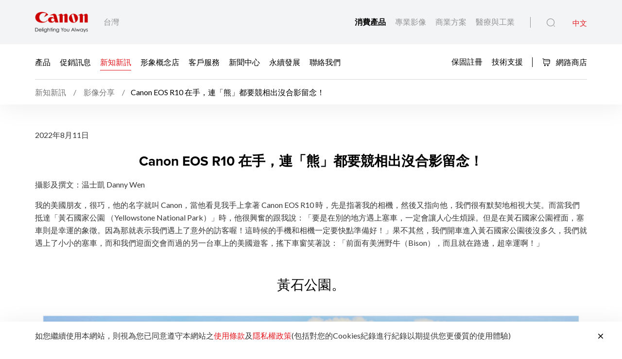

--- FILE ---
content_type: text/html;charset=UTF-8
request_url: https://tw.canon/zh_TW/consumer/20220812-EOS-R10-Danny-Wen/article
body_size: 18195
content:

<!doctype html>
<html lang="zh_TW" class="no-js">
<head>
    <title>Canon EOS R10 在手，連「熊」都要競相出沒合影留念！ - 佳能 台灣</title>
    <meta charset="utf-8">
    <meta name="viewport" content="width=device-width, initial-scale=1"/>
    
        <meta name="description" content="我的美國朋友，很巧，他的名字就叫 Canon，當他看見我手上拿著 Canon EOS R10 時，先是指著我的相機，然後又指向他，我們很有默契地相視大笑。而當我們抵達「黃石國家公園 （Yellowstone National Park）」時，他很興奮的跟我說：「要是在別的地方遇上塞車，一定會讓人心生煩躁。但是在黃石國家公..."/>
    
    <meta property="og:locale" content="en_US"/>
    <meta property="og:type" content="Pages"/>
    <meta property="og:site_name" content="Canon"/>
    
        <meta property="og:title" content="Canon EOS R10 在手，連「熊」都要競相出沒合影留念！"/>
    
    
        <meta property="og:description" content="我的美國朋友，很巧，他的名字就叫 Canon，當他看見我手上拿著 Canon EOS R10 時，先是指著我的相機，然後又指向他，我們很有默契地相視大笑。而當我們抵達「黃石國家公園 （Yellowstone National Park）」時，他很興奮的跟我說：「要是在別的地方遇上塞車，一定會讓人心生煩躁。但是在黃石國家公..."/>
    
    
        <meta property="og:url" content="https://tw.canon/zh_TW/consumer/20220812-EOS-R10-Danny-Wen/article"/>
    
    
        <meta property="og:image" content="https://tw.canon/media/image/2022/08/09/3aef9a58d8fc45429e21f27df2c5dc5d_20220812-EOS-R10-Danny-Wen.jpg"/>
    
    <link rel="icon" type="image/x-ico" href="/assets/favicon-f025e90207d0d413a6d3b78b0cc3df08.ico"/>

    






    <!-- Google Tag Manager -->
    <script>(function(w,d,s,l,i){w[l]=w[l]||[];w[l].push({'gtm.start':
            new Date().getTime(),event:'gtm.js'});var f=d.getElementsByTagName(s)[0],
        j=d.createElement(s),dl=l!='dataLayer'?'&l='+l:'';j.async=true;j.src=
        'https://www.googletagmanager.com/gtm.js?id='+i+dl;f.parentNode.insertBefore(j,f);
    })(window,document,'script','dataLayer','GTM-MS7QMK9');</script>
    <!-- End Google Tag Manager -->



    <!-- Google tag (gtag.js) -->
<script async src="https://www.googletagmanager.com/gtag/js?id=G-6HVJP2FGWW"></script>
<script>
  window.dataLayer = window.dataLayer || [];
  function gtag(){dataLayer.push(arguments);}
  gtag('js', new Date());

  gtag('config', 'G-6HVJP2FGWW');
</script>


<script>
    window.dataLayer = window.dataLayer || [];
    dataLayer.push({
        'page_type': 'Corp',
        'page_segment': 'Consumer'
    });
</script>

    <link rel="stylesheet" href="/assets/icons-df4fe550bac35849baa517f8cc248b4a.css" />
    <link rel="stylesheet" href="/assets/core-plugins-62a86412bbb298d795b07bed12449fdc.css" />
    <link rel="stylesheet" href="/assets/plugins-4aef676d57cc59b6ac1d16382bbdb9ed.css" />
    <link rel="stylesheet" href="/assets/styles-da88f3dc1d64edaaa3c97f475b3669ca.css" />
    <link rel="stylesheet" href="/assets/print-3f903e881e324d02e1a2186a4f579c50.css" media="print"/>
    
    
    <meta name="layout" content="main"/>

</head>

<body class="">





    <!-- Google Tag Manager (noscript) -->
    <noscript><iframe src="https://www.googletagmanager.com/ns.html?id=GTM-MS7QMK9"
                      height="0" width="0" style="display:none;visibility:hidden"></iframe></noscript>
    <!-- End Google Tag Manager (noscript) -->


<!-- Start Header -->



<header class="header">
    <div class="header__wrapper js-header">
        <div class="container">
            <div class="header__main d-flex js-header-main">
                <div class="header__brand d-flex">
                    
                    <a href="/zh_TW/consumer" class="header__brand--link null homeConsumerLang" aria-label="佳能品牌連結">
                        
                            <img src="/assets/media/brand/canon-logo-d87d3133289dae21ded89f1d268f37d5.png" class="header__brand--logo" alt="佳能品牌圖像"/>
                        
                    </a>
                    <div class="header__brand--region flex-fill align-self-center">台灣</div>
                </div>
                <div class="header__attribute flex-fill align-self-center">
                    <div class="header__attribute--wrapper d-flex">
                        <div class="header__attribute--site flex-fill align-self-center">
                            <div class="header__attribute--site-mobile">
                                <button type="button" class="header__attribute--site-button dropdown-toggle" data-bs-toggle="dropdown">
                                    
                                        消費產品
                                    
                                </button>
                                <ul class="header__attribute--site-dropdown dropdown-menu" aria-labelledby="dropdownMenuLink">
                                    <li>
                                        <a href="/zh_TW/consumer" class="dropdown-item homeConsumerLang active">
                                            消費產品
                                        </a>
                                    </li>
                                    <li>
                                        <a href="/zh_TW/pro-imaging" class="dropdown-item homeProImagingLang ">
                                            專業影像
                                        </a>
                                    </li>
                                    <li>
                                        <a href="/zh_TW/business" class="dropdown-item homeBusinessLang ">
                                            商業方案
                                        </a>
                                    </li>
                                    <li>
                                        <a href="/zh_TW/medical-industrial" class="dropdown-item js-prompt-segment homeMedicalIndustrialLang ">
                                            醫療與工業
                                        </a>
                                    </li>
                                </ul>
                            </div>
                            
                                
                                <a href="/zh_TW/consumer" class="header__attribute--site-link homeConsumerLang active">
                                    消費產品
                                </a>
                                <a href="/zh_TW/pro-imaging" class="header__attribute--site-link homeProImagingLang ">
                                    專業影像
                                </a>
                                <a href="/zh_TW/business" class="header__attribute--site-link homeBusinessLang ">
                                    商業方案
                                </a>
                                <a href="/zh_TW/medical-industrial" class="header__attribute--site-link js-prompt-segment homeMedicalIndustrialLang ">
                                    醫療與工業
                                </a>
                            
                        </div>
                        
                            <div class="header__attribute--item">
                                <button class="header__attribute--search-button js-global-search-open" aria-label="全站搜尋"><span class="ci-search-normal-1"></span></button>
                                <div class="header__attribute--hamburger-menu">
                                    <button type="button" class="header__attribute--hamburger-menu-button menu-collapsed js-hamburger-menu-collapsed" aria-label="Mobile menu collapsed"></button>
                                    <button type="button" class="header__attribute--hamburger-menu-button menu-collapse js-hamburger-menu-collapse" aria-label="Mobile menu collapse"></button>
                                </div>
                                <div class="header__attribute--language dropdowns">
                                    
                                        <span class="header__attribute--language-button active">中文</span>
                                    
                                </div>
                            </div>
                        
                    </div>
                </div>
            </div>
        </div>
        <div class="header__navbar js-header-navbar">
            <div class="container header__navbar--container js-header-navbar-container">
                <div class="header__navbar--wrapper d-flex">
                    
                    <div class="header__navbar--close">
                        <div class="header__navbar--mobile-column-full text-end">
                            <button type="button" class="header__navbar--close-hide js-hamburger-menu-collapse"><span class="ci-close"></span></button>
                        </div>
                    </div>
                    <div class="header__navbar--mobile">
                        <div class="header__navbar--mobile-column">
                            <div class="header__brand--region">台灣</div>
                        </div>
                        <div class="header__navbar--mobile-column text-end">
                            <div class="header__attribute--language dropdowns">
                                <button type="button" class="header__attribute--language-button dropdown-toggle" data-bs-toggle="dropdown">中文</button>
                                <ul class="header__attribute--language-dropdown dropdown-menu" aria-labelledby="dropdownMenuLink">
                                    
                                        
                                        <li><a class="dropdown-item active" href="#">中文</a></li>
                                    
                                </ul>
                            </div>
                        </div>
                    </div>
                    <div class="header__navbar--left flex-fill align-self-center">
                        
                            
                                <a href="javascript:void(0)" class="header__navbar--link js-megamenu-open">產品</a>
                            
                        
                            
                                
                                
                                
                                
                                
                                
                                <a class="header__navbar--link "  href="http://www.canon.com.tw/PromotionNews/PromoNews.aspx" target="_blank">促銷訊息</a>
                            
                        
                            
                                
                                
                                
                                
                                
                                
                                <a class="header__navbar--link active"  href="/zh_TW/consumer/articles/" target="_self">新知新訊</a>
                            
                        
                            
                                
                                
                                
                                
                                
                                    
                                    
                                    
                                        
                                    
                                
                                
                                <a class="header__navbar--link "  href="/zh_tw/consumer/web/imagesquare" target="_self">形象概念店</a>
                            
                        
                            
                                
                                
                                
                                
                                
                                    
                                    
                                    
                                        
                                    
                                
                                
                                <a class="header__navbar--link "  href="/zh_tw/consumer/web/services" target="_self">客戶服務</a>
                            
                        
                            
                                
                                
                                
                                
                                
                                
                                <a class="header__navbar--link "  href="/zh_TW/consumer/press" target="_self">新聞中心</a>
                            
                        
                            
                                
                                
                                
                                
                                
                                    
                                    
                                    
                                        
                                    
                                
                                
                                <a class="header__navbar--link "  href="/zh_TW/consumer/web/company-sustainability" target="_self">永續發展</a>
                            
                        
                            
                                
                                
                                
                                    
                                
                                
                                
                                
                                <a class="header__navbar--link "  href="https://www.canon.com.tw/service/contact.aspx?PID=000043" target="_blank">聯絡我們</a>
                            
                        
                    </div>
                    <div class="header__navbar--right">
                        
                        
                            
                                
                                
                                
                                
                                
                                <a class="header__navbar--link " href="https://www.canon.com.tw/service/member.aspx?pid=000009" target="_self">保固註冊</a>
                            
                        
                            
                                
                                
                                
                                
                                
                                <a class="header__navbar--link " href="/zh_TW/support" target="_self">技術支援</a>
                            
                        
                        
                            
                            
                                <a href="https://store.canon.com.tw" class="button button__icon--left button__text header__navbar--link eShop-link" target="_blank">
                                    <span class="ci-shopping-cart"></span>
                                    網路商店
                                </a>
                            
                        
                    </div>
                </div>
            </div>
        </div>
        
            
            
            

        
        
        
        
    <div class="breadcrumb__wrapp js-breadcrumb">
        <div class="container">
            <div class="breadcrumb__listing">
                
                    <div class="breadcrumb__content">
                        <div class="breadcrumb__item">
                            
                                
                                    <a href="/zh_TW/consumer/articles/search">
                                        新知新訊
                                    </a>
                                
                            
                            
                            
                                
                                    
                                        <a href="/zh_TW/consumer/articles/search?category=vlog">
                                            <span>影像分享</span>
                                        </a>
                                    
                                
                            
                                
                            
                        </div>
                        
                            <div class="breadcrumb__item active"><span>Canon EOS R10 在手，連「熊」都要競相出沒合影留念！</span></div>
                        
                    </div>
                
            </div>
        </div>
    </div>

    </div>
</header>
<!-- End Header -->
<div class="globalSearch js-global-search">
    <div class="globalSearch__body js-global-search-body">
        <div class="container">
            <form action="/taiwan/zh_TW/consumer/search" method="get" class="globalSearch__form" >
                <input class="globalSearch__input js-global-search-input" name="q" placeholder="搜尋"/>
                <button type="button" class="globalSearch__close js-global-search-close" aria-label="關閉搜尋">
                    <span class="ci-close"></span>
                </button>
            </form>

            <div class="globalSearch__container">
                <div class="row globalSearch__container--row">
                    <div class="col-lg-4 globalSearch__container--column">
                        <div class="globalSearch__popular">
                            <h3 class="globalSearch__title">熱門搜尋</h3>
                            <ul class="globalSearch__listing">
                                <li class="js-popular-searches">CP820 Printer Driver V5.1</li>
                                <li class="js-popular-searches">Windows Printer Driver Guide</li>
                                <li class="js-popular-searches">EOS RP (RF24-105mm f/4-7.1 IS STM)</li>
                                <li class="js-popular-searches">EOS R50 (RF-S18-45mm f/4.5-6.3 IS STM)</li>
                                <li class="js-popular-searches">Control Ring Mount Adapter EF-EOS R</li>
                            </ul>
                        </div>
                    </div>

                    <div class="col-lg-8 globalSearch__container--column media-desktop">
                        <div class="globalSearch__product">
                            <h3 class="globalSearch__title">推薦產品</h3>

                            <div class="row">
                                
                                    <div class="col-lg-4">
                                        <div class="globalSearch__product--card">
                                            <a href="/zh_TW/consumer/ixus-285-hs-a/black/product">
                                                <div class="globalSearch__product--card-thumbnail">
                                                    <img src="https://tw.canon/media/image/2025/09/09/87f0cde3c8ad4ea7ad380061bf348a9e_IXUS+285+HS+A+Black+Front+Slant.png"
                                                         class="globalSearch__product--card-img" alt=""/>
                                                </div>
                                            </a>
                                            <h4 class="globalSearch__product--card-title js-match-title">
                                                <a href="/zh_TW/consumer/ixus-285-hs-a/black/product">IXUS 285 HS A</a>
                                            </h4>
                                            <div class="globalSearch__product--card-price">
                                                <div class="globalSearch__product--card-price-inner">
                                                    
                                                        
                                                        <div class="productSticky__price">
                                                            
                                                                <sup>建議售價</sup>
                                                                <div class="productSticky__price--label price">NT$ 9,090.00</div>
                                                            
                                                            
                                                            
                                                        </div>
                                                    
                                                </div>

                                                <div class="globalSearch__product--card-price-inclusive"></div>
                                            </div>
                                        </div>
                                    </div>
                                
                                    <div class="col-lg-4">
                                        <div class="globalSearch__product--card">
                                            <a href="/zh_TW/consumer/pixma-ts4070/main/product">
                                                <div class="globalSearch__product--card-thumbnail">
                                                    <img src="https://tw.canon/media/image/2025/07/08/6730cc9a40634aa2b88972e02e5f2f07_01_AS_FR_TR4320_BBG_W_362%C3%97320.png"
                                                         class="globalSearch__product--card-img" alt=""/>
                                                </div>
                                            </a>
                                            <h4 class="globalSearch__product--card-title js-match-title">
                                                <a href="/zh_TW/consumer/pixma-ts4070/main/product">PIXMA TS4070</a>
                                            </h4>
                                            <div class="globalSearch__product--card-price">
                                                <div class="globalSearch__product--card-price-inner">
                                                    
                                                        
                                                        <div class="productSticky__price">
                                                            
                                                                <sup>建議售價</sup>
                                                                <div class="productSticky__price--label price">NT$ 2,490.00</div>
                                                            
                                                            
                                                            
                                                        </div>
                                                    
                                                </div>

                                                <div class="globalSearch__product--card-price-inclusive"></div>
                                            </div>
                                        </div>
                                    </div>
                                
                                    <div class="col-lg-4">
                                        <div class="globalSearch__product--card">
                                            <a href="/zh_TW/consumer/rf45mm-f-1-2-stm/main/product">
                                                <div class="globalSearch__product--card-thumbnail">
                                                    <img src="https://tw.canon/media/image/2025/10/06/a7cb6890ac3e4299b9781df0ebef3f86_RF45mm+f1.2+STM+Front+Slant.png"
                                                         class="globalSearch__product--card-img" alt=""/>
                                                </div>
                                            </a>
                                            <h4 class="globalSearch__product--card-title js-match-title">
                                                <a href="/zh_TW/consumer/rf45mm-f-1-2-stm/main/product">RF45mm f/1.2 STM</a>
                                            </h4>
                                            <div class="globalSearch__product--card-price">
                                                <div class="globalSearch__product--card-price-inner">
                                                    
                                                        
                                                        <div class="productSticky__price">
                                                            
                                                                <sup>建議售價</sup>
                                                                <div class="productSticky__price--label price">NT$ 12,900.00</div>
                                                            
                                                            
                                                            
                                                        </div>
                                                    
                                                </div>

                                                <div class="globalSearch__product--card-price-inclusive"></div>
                                            </div>
                                        </div>
                                    </div>
                                
                            </div>
                        </div>
                    </div>
                </div>
            </div>
        </div>
    </div>

    <div class="globalSearch__overlay js-global-search-overlay"></div>
</div>

    
    
<div class="megamenu js-megamenu">
    <div class="megamenu__body js-megamenu-body">
        <div class="container">
            <div class="row">
                <div class="col-lg-9">
                    <div class="row">
                        <div class="col-lg-4">
                            <div class="megamenu__column megamenu__column--first js-megamenu-categories">
                                <div class="megamenu__column--content">
                                    <div class="header__navbar--close">
                                        <div class="header__navbar--mobile-column text-start">
                                            <button type="button" class="header__navbar--close-back js-hamburger-menu-back" data-current="categories" data-back="navbar"><span class="ci-arrow-left-1"></span></button>
                                        </div>
                                        <div class="header__navbar--mobile-column text-end">
                                            <button type="button" class="header__navbar--close-hide js-hamburger-menu-collapse"><span class="ci-close"></span></button>
                                        </div>
                                    </div>
                                    <h4 class="megamenu__column--heading">產品種類</h4>
                                    <ul class="nav nav-tabs megamenu__listing">
                                        
                                            <li><button type="button" class="megamenu__listing--button js-megamenu-categories-link active" data-bs-toggle="tab" data-thumbnail="#thumb__photography__0" data-bs-target="#photography__0">數位相機/鏡頭/配件</button></li>
                                        
                                            <li><button type="button" class="megamenu__listing--button js-megamenu-categories-link " data-bs-toggle="tab" data-thumbnail="#thumb__printing__1" data-bs-target="#printing__1">印表機/複合機</button></li>
                                        
                                            <li><button type="button" class="megamenu__listing--button js-megamenu-categories-link " data-bs-toggle="tab" data-thumbnail="#thumb__scanning__2" data-bs-target="#scanning__2">掃描器</button></li>
                                        
                                            <li><button type="button" class="megamenu__listing--button js-megamenu-categories-link " data-bs-toggle="tab" data-thumbnail="#thumb__videography-solutions__3" data-bs-target="#videography-solutions__3">專業級數位攝影機</button></li>
                                        
                                            <li><button type="button" class="megamenu__listing--button js-megamenu-categories-link " data-bs-toggle="tab" data-thumbnail="#thumb__others__4" data-bs-target="#others__4">其他</button></li>
                                        
                                    </ul>




                                </div>
                            </div>
                        </div>
                        <div class="col-lg-8">
                            <div class="megamenu__column megamenu__column--last js-megamenu-type">
                                <div class="tab-pane fade show active">
                                    <div class="megamenu__column--content">
                                        <div class="header__navbar--close">
                                            <div class="header__navbar--mobile-column text-start">
                                                <button type="button" class="header__navbar--close-back js-hamburger-menu-back" data-current="type" data-back="categories"><span class="ci-arrow-left-1"></span></button>
                                            </div>
                                            <div class="header__navbar--mobile-column text-end">
                                                <button type="button" class="header__navbar--close-hide js-hamburger-menu-collapse"><span class="ci-close"></span></button>
                                            </div>
                                        </div>
                                        <h4 class="megamenu__column--heading">產品類別</h4>
                                        <div class="tab-content">
                                            <!-- Star Tab Content Photography-->
                                            
                                                <div id="photography__0" class="tab-pane fade show active">
                                                     <div class="row">
                                                        <div class="col-lg-12">
                                                            <ul class="megamenu__listing">
                                                                
                                                                    <li>
                                                                        
                                                                        <a href="/zh_TW/consumer/products/search?category=photography&amp;subCategory=mirrorless-eos-r" target="_self" class="megamenu__listing--link">EOS R 無反光鏡數位相機</a>
                                                                    </li>
                                                                
                                                                    <li>
                                                                        
                                                                        <a href="/zh_TW/consumer/products/search?category=photography&amp;subCategory=rf-lenses" target="_self" class="megamenu__listing--link">RF鏡頭</a>
                                                                    </li>
                                                                
                                                                    <li>
                                                                        
                                                                        <a href="/zh_TW/consumer/products/search?category=photography&amp;subCategory=digital-compact-cameras" target="_self" class="megamenu__listing--link">小型數位相機</a>
                                                                    </li>
                                                                
                                                                    <li>
                                                                        
                                                                        <a href="/zh_TW/consumer/products/search?category=photography&amp;subCategory=accessories" target="_self" class="megamenu__listing--link">配件</a>
                                                                    </li>
                                                                
                                                                    <li>
                                                                        
                                                                        <a href="/zh_TW/consumer/products/search?category=photography&amp;subCategory=speedlite" target="_self" class="megamenu__listing--link">閃光燈</a>
                                                                    </li>
                                                                
                                                                    <li>
                                                                        
                                                                        <a href="/zh_TW/consumer/products/search?category=photography&amp;subCategory=mobile-applications" target="_self" class="megamenu__listing--link">行動裝置APP</a>
                                                                    </li>
                                                                
                                                                    <li>
                                                                        
                                                                        <a href="/zh_TW/consumer/products/search?category=photography&amp;subCategory=dslr-eos" target="_self" class="megamenu__listing--link">數位單眼相機</a>
                                                                    </li>
                                                                
                                                                    <li>
                                                                        
                                                                        <a href="/zh_TW/consumer/products/search?category=photography&amp;subCategory=ef-lenses" target="_self" class="megamenu__listing--link">EF鏡頭</a>
                                                                    </li>
                                                                
                                                            </ul>
                                                        </div>
                                                     </div>
                                                </div>
                                            
                                                <div id="printing__1" class="tab-pane fade ">
                                                     <div class="row">
                                                        <div class="col-lg-12">
                                                            <ul class="megamenu__listing">
                                                                
                                                                    <li>
                                                                        
                                                                        <a href="/zh_TW/consumer/products/search?category=printing&amp;subCategory=inkjet-printers" target="_self" class="megamenu__listing--link">噴墨印表機</a>
                                                                    </li>
                                                                
                                                                    <li>
                                                                        
                                                                        <a href="/zh_TW/consumer/products/search?category=printing&amp;subCategory=laser-printers" target="_self" class="megamenu__listing--link">雷射印表機</a>
                                                                    </li>
                                                                
                                                                    <li>
                                                                        
                                                                        <a href="/zh_TW/consumer/products/search?category=printing&amp;subCategory=mobile-printers" target="_self" class="megamenu__listing--link">隨身印相機</a>
                                                                    </li>
                                                                
                                                                    <li>
                                                                        
                                                                        <a href="/zh_TW/consumer/products/search?category=printing&amp;subCategory=mobile-applications" target="_self" class="megamenu__listing--link">行動APP軟體</a>
                                                                    </li>
                                                                
                                                                    <li>
                                                                        
                                                                        <a href="/zh_TW/consumer/products/search?category=printing&amp;subCategory=consumables" target="" class="megamenu__listing--link">耗材</a>
                                                                    </li>
                                                                
                                                            </ul>
                                                        </div>
                                                     </div>
                                                </div>
                                            
                                                <div id="scanning__2" class="tab-pane fade ">
                                                     <div class="row">
                                                        <div class="col-lg-12">
                                                            <ul class="megamenu__listing">
                                                                
                                                                    <li>
                                                                        
                                                                        <a href="/zh_TW/consumer/products/search?category=scanning&amp;subCategory=document-scanners" target="_self" class="megamenu__listing--link">文件掃描器</a>
                                                                    </li>
                                                                
                                                                    <li>
                                                                        
                                                                        <a href="/zh_TW/consumer/products/search?category=scanning&amp;subCategory=flatbed-scanners" target="_self" class="megamenu__listing--link">平台式掃描器</a>
                                                                    </li>
                                                                
                                                            </ul>
                                                        </div>
                                                     </div>
                                                </div>
                                            
                                                <div id="videography-solutions__3" class="tab-pane fade ">
                                                     <div class="row">
                                                        <div class="col-lg-12">
                                                            <ul class="megamenu__listing">
                                                                
                                                                    <li>
                                                                        
                                                                        <a href="/zh_TW/consumer/products/search?category=videography-solutions&amp;subCategory=cinema-eos-system" target="_self" class="megamenu__listing--link">電影級數位攝影機</a>
                                                                    </li>
                                                                
                                                                    <li>
                                                                        
                                                                        <a href="/zh_TW/consumer/products/search?category=videography-solutions&amp;subCategory=cinema-eos-lenses" target="_self" class="megamenu__listing--link">電影鏡頭</a>
                                                                    </li>
                                                                
                                                                    <li>
                                                                        
                                                                        <a href="/zh_TW/consumer/products/search?category=videography-solutions&amp;subCategory=camcorders" target="_self" class="megamenu__listing--link">廣播級數位攝影機</a>
                                                                    </li>
                                                                
                                                                    <li>
                                                                        
                                                                        <a href="/zh_TW/consumer/products/search?category=videography-solutions&amp;subCategory=ef-lenses" target="_self" class="megamenu__listing--link">EF 鏡頭</a>
                                                                    </li>
                                                                
                                                                    <li>
                                                                        
                                                                        <a href="/zh_TW/consumer/products/search?category=videography-solutions&amp;subCategory=ptz-network-cameras" target="_self" class="megamenu__listing--link">PTZ網路攝影機</a>
                                                                    </li>
                                                                
                                                            </ul>
                                                        </div>
                                                     </div>
                                                </div>
                                            
                                                <div id="others__4" class="tab-pane fade ">
                                                     <div class="row">
                                                        <div class="col-lg-12">
                                                            <ul class="megamenu__listing">
                                                                
                                                                    <li>
                                                                        
                                                                        <a href="/zh_TW/consumer/products/search?category=others&amp;subCategory=consumables" target="" class="megamenu__listing--link">原廠耗材</a>
                                                                    </li>
                                                                
                                                                    <li>
                                                                        
                                                                        <a href="/zh_TW/consumer/products/search?category=others&amp;subCategory=fax-machines" target="_self" class="megamenu__listing--link">雷射傳真機</a>
                                                                    </li>
                                                                
                                                            </ul>
                                                        </div>
                                                     </div>
                                                </div>
                                            
                                            <!-- End Tab Content Photography-->
                                        </div>
                                    </div>
                                </div>
                            </div>
                        </div>




























                    </div>
                </div>
                <div class="col-lg-3">
                    <div class="megamenu__thumbnails">
                        <div class="megamenu__thumbnails--category">
                            
                                
                                    <img id="thumb__photography__0" src="https://tw.canon/media/image/2022/02/23/180cbcdcd94d4945acaba55cb602f4e9_06fc9d1e5daf492fa995c8168749d1de_R3-front.png" class="megamenu__thumbnails--img js-megamenu-thumbnails-category show" alt="數位相機/鏡頭/配件" />
                                
                            
                                
                                    <img id="thumb__printing__1" src="https://tw.canon/media/image/2024/08/13/5b637bcd9dff4308b3b466b27913184c_G3770_RD-4.png" class="megamenu__thumbnails--img js-megamenu-thumbnails-category " alt="印表機/複合機" />
                                
                            
                                
                                    <img id="thumb__scanning__2" src="https://tw.canon/media/init/thumbnails/Scanning.png" class="megamenu__thumbnails--img js-megamenu-thumbnails-category " alt="掃描器" />
                                
                            
                                
                                    <img id="thumb__videography-solutions__3" src="https://tw.canon/media/image/2022/02/23/82e59199675e4a00b724411de6d7e415_cfac3602fbd44126b674d49c8a6257c6_XF605%2BFront%2BSlant%2BRight.png" class="megamenu__thumbnails--img js-megamenu-thumbnails-category " alt="專業級數位攝影機" />
                                
                            
                                
                                    <img id="thumb__others__4" src="https://tw.canon/media/image/2025/02/14/825f516c360141859f31d4aeeaf1f2a6_l170-b2.png" class="megamenu__thumbnails--img js-megamenu-thumbnails-category " alt="其他" />
                                
                            
                        </div>
                    </div>
                </div>
            </div>
        </div>
    </div>
    <div class="megamenu__overlay js-megamenu-overlay"></div>
</div>





<main>
    
    
    
        
        
        
    
        
            
            
            
                
                    <section class="section spb-0">
                        <div class="container">
                            <div class="row">
                                <div class="col-lg-12 col-xxl-9">
                                    2022年8月11日
                                </div>
                            </div>
                        </div>
                    </section>
                
            
        
        


    <!-- Start Text Block Component -->
    <div class="section spt-32 textBlock">
        <div class="container">
            <div class="textBlock__group">
                <h3 style="text-align: center;"><strong>Canon EOS R10 在手，連「熊」都要競相出沒合影留念！</strong></h3>  <p>攝影及撰文：温士凱 Danny Wen</p> <p>我的美國朋友，很巧，他的名字就叫 Canon，當他看見我手上拿著 Canon EOS R10 時，先是指著我的相機，然後又指向他，我們很有默契地相視大笑。而當我們抵達「黃石國家公園 （Yellowstone National Park）」時，他很興奮的跟我說：「要是在別的地方遇上塞車，一定會讓人心生煩躁。但是在黃石國家公園裡面，塞車則是幸運的象徵。因為那就表示我們遇上了意外的訪客喔！這時候的手機和相機一定要快點準備好！」果不其然，我們開車進入黃石國家公園後沒多久，我們就遇上了小小的塞車，而和我們迎面交會而過的另一台車上的美國遊客，搖下車窗笑著說：「前面有美洲野牛（Bison），而且就在路邊，超幸運啊！」</p>
            </div>
        </div>
    </div>
    <!-- End Text Block Component -->

        
            
            
            
        
    
        
        


    <!-- Start Image Block Component -->
    <section class="section  imageBlockComponent">
        <div class="container">
            <div class="imageBlock">
                <div class="imageBlock__wrapper js-image-block-wrapper">
                    
                        <h5 class="imageBlock__heading js-image-block-title">黃石公園。</h5>
                    
                    <img src="https://tw.canon/media/image/2022/08/09/0450452beede425997cf5927b2cf9c69_Danny+%40%E9%BB%83%E7%9F%B3%E5%85%AC%E5%9C%92-3-01.jpg" class="img-fluid js-image-block" alt="" >
                    
                        <div class="imageBlock__caption js-image-block-caption"><p>EOS R10 + RF-S 18-150mm F3.5-6.3 IS STM，光圈 F9，感光度 ISO 100，快門1/160秒</p></div>
                    
                </div>
            </div>
        </div>
    </section>
    <!-- End Image Block Component -->


        
    
        
        


    <!-- Start Text Right Component -->
    <section class="section  textRight">
        <div class="container">
            <div class="row align-items-center">
                <div class="col-lg-6">
                    <div class="textRight__thumbnail">
                        <img src="https://tw.canon/media/image/2022/08/09/e224bf7ff8ab4024bd00859bbab3c30d_Danny+%40%E9%BB%83%E7%9F%B3%E5%85%AC%E5%9C%92-%E7%B1%B3%E6%B6%85%E7%93%A6%E9%9A%8E%E5%9C%B0-5.jpg" class="textRight__image" alt="" data-copyright=""/>
                    </div>
                </div>
                <div class="col-lg-6">
                    <div class="textRight__content align-self-center">
                        <h4><a id="1" name="1"><strong>關於攝影師</strong></a></h4> <h4><strong>温士凱 Danny Wen</strong></h4> <p>旅遊作家I 電視暨金鐘獎廣播主持人I 旅遊大使</p> <p>日本官方任命「VISIT JAPAN 北海道大使、「Kansai 觀光大使」及華人第一位榮獲泰國國際貢獻獎「泰國之友Friends of Thailand」的旅遊作家。「台灣知名作家及文學作品」，著作「沉睡的天空之城」、「我在台東，心情，睛」、「玩出國際觀」等三文皆編入教科書課文。共出版遇見西拉雅、對味的旅行、溫士凱說走就走，泰國小旅行、極境蘇梅島、日本關西私渡假、泰美味等21本書。第 50 屆廣播金鐘獎「最佳社區節目主持人獎」得主，並且連續 5 年入圍廣播金鐘獎最佳節目主持人獎和節目獎。</p>
                        
                    </div>
                </div>
            </div>
        </div>
    </section>
    <!-- End Text Right Component -->

        
    
        
        


    <!-- Start Text Block Component -->
    <div class="section  textBlock">
        <div class="container">
            <div class="textBlock__group">
                <h4><strong><a id="1" name="1">使用器材</a></strong></h4> <p><strong>相機：EOS R10<br/>
鏡頭：RF-S 18-150mm F3.5-6.3 IS STM</strong></p>  <p>說到這世界第一座國家公園，也是美國第一座的黃石國家公園，面積非常的大，83萬公頃幅員遼闊，整整橫跨了蒙大拿（Montana）、懷俄明（Wyoming）與愛達荷（Idaho）三州交界。這裡擁有許多火山和冰河運動所留下來的多樣地貌，再加上地廣人稀和自然環境保育得當，也是野生動物們的快樂天堂。</p>
            </div>
        </div>
    </div>
    <!-- End Text Block Component -->

        
    
        
        


    <!-- Start Image Block Component -->
    <section class="section  imageBlockComponent">
        <div class="container">
            <div class="imageBlock">
                <div class="imageBlock__wrapper js-image-block-wrapper">
                    
                        <h5 class="imageBlock__heading js-image-block-title">黃石公園。</h5>
                    
                    <img src="https://tw.canon/media/image/2022/08/09/3ce4a29e5981404d953986b02b79c917_Danny+%40%E9%BB%83%E7%9F%B3%E5%85%AC%E5%9C%92-2-01.jpg" class="img-fluid js-image-block" alt="" >
                    
                        <div class="imageBlock__caption js-image-block-caption"><p>EOS R10 + RF-S 18-150mm F3.5-6.3 IS STM，光圈 F10，感光度 ISO 400，快門 1/1,000 秒</p></div>
                    
                </div>
            </div>
        </div>
    </section>
    <!-- End Image Block Component -->


        
    
        
        


    <!-- Start Image Block Component -->
    <section class="section  imageBlockComponent">
        <div class="container">
            <div class="imageBlock">
                <div class="imageBlock__wrapper js-image-block-wrapper">
                    
                        <h5 class="imageBlock__heading js-image-block-title">黃石公園。</h5>
                    
                    <img src="https://tw.canon/media/image/2022/08/09/5785a60ec8c74797906c889015ff4bdd_Danny+%40%E9%BB%83%E7%9F%B3%E5%85%AC%E5%9C%92-4-01.jpg" class="img-fluid js-image-block" alt="" >
                    
                        <div class="imageBlock__caption js-image-block-caption"><p>EOS R10 + RF-S 18-150mm F3.5-6.3 IS STM，光圈 F14，感光度 ISO 100，快門 1/320 秒</p></div>
                    
                </div>
            </div>
        </div>
    </section>
    <!-- End Image Block Component -->


        
    
        
        


    <!-- Start Text Block Component -->
    <div class="section  textBlock">
        <div class="container">
            <div class="textBlock__group">
                <p>因此，很多遊客們到此一遊除了賞景、賞地質構造的變化外，另一個最重要的目的就是來看野生動物。而其中最終極目標當然是看「熊」出沒 ！只不過，要和野生的熊相遇也不是一件簡單的事。倒是和美洲野牛相遇的機會會方便許多。畢竟這裡算起來是他們的家，或成群、或單獨的可見率都相當的高。然而相對的，這時也是挑戰人心貪婪欲念的時候。第一次和美洲野牛相見，即便是有些距離，內心也是澎湃激動的。然而三巡過後，就算是難得的近距離面對面，也難免失去激動，只剩下嘴上的 「喔！又是 Bison 」了。這還真的是人心的大考驗啊！</p>
            </div>
        </div>
    </div>
    <!-- End Text Block Component -->

        
    
        
        


    <!-- Start Image Block Component -->
    <section class="section  imageBlockComponent">
        <div class="container">
            <div class="imageBlock">
                <div class="imageBlock__wrapper js-image-block-wrapper">
                    
                        <h5 class="imageBlock__heading js-image-block-title">黃石公園-美洲野牛。</h5>
                    
                    <img src="https://tw.canon/media/image/2022/08/09/2398ede4aac146caa4b9e98af28911d2_Danny+%40%E9%BB%83%E7%9F%B3%E5%85%AC%E5%9C%92-%E7%BE%8E%E6%B4%B2%E9%87%8E%E7%89%9B-3-01.jpg" class="img-fluid js-image-block" alt="" >
                    
                        <div class="imageBlock__caption js-image-block-caption"><p>EOS R10 + RF-S 18-150mm F3.5-6.3 IS STM，光圈 F6.3，感光度 ISO 100，快門 1/250 秒</p></div>
                    
                </div>
            </div>
        </div>
    </section>
    <!-- End Image Block Component -->


        
    
        
        


    <!-- Start Image Block Component -->
    <section class="section  imageBlockComponent">
        <div class="container">
            <div class="imageBlock">
                <div class="imageBlock__wrapper js-image-block-wrapper">
                    
                        <h5 class="imageBlock__heading js-image-block-title">黃石公園-美洲野牛。</h5>
                    
                    <img src="https://tw.canon/media/image/2022/08/09/f9b95477cab64e1b9e11f92572d788a5_Danny+%40%E9%BB%83%E7%9F%B3%E5%85%AC%E5%9C%92-%E7%BE%8E%E6%B4%B2%E9%87%8E%E7%89%9B-1-01.jpg" class="img-fluid js-image-block" alt="" >
                    
                        <div class="imageBlock__caption js-image-block-caption"><p>EOS R10 + RF-S 18-150mm F3.5-6.3 IS STM，光圈 F6.3，感光度 ISO 800，快門 1/80 秒</p></div>
                    
                </div>
            </div>
        </div>
    </section>
    <!-- End Image Block Component -->


        
    
        
        


    <!-- Start Text Block Component -->
    <div class="section  textBlock">
        <div class="container">
            <div class="textBlock__group">
                <p>我們陸續在路上巧遇山羊、馬鹿（Elk），這些通常在電視節目如國家地理雜誌頻道、動物星球頻道等才會看得見的野生動物。很多時候都是出現突然，再加上牠們非常敏感，一溜煙，又不見了。因此，手上相機的「機動性」和「輕巧性」就非常重要！有好幾回，我們的車子只能緩緩地前行，又或是暫停將車窗搖下，要用快、狠、準的方式進行拍攝，再加上沒有太多的應變和轉換相機設定的時間，雖然我手上的 Canon EOS R10 本身配備有動物優先自動對焦功能，但是因為這回的黃石國家公園之旅，還是以旅遊賞景為主，並沒有刻意設定在動物優先自動對焦效能上，往往在遇上突然出現的意外動物訪客時，事後有些懊惱。然而在觀看一般對焦設定下補捉到的野生動物畫面時，嘴角還是會不由自主的上揚啊！原來Canon EOS R10 的「深度學習 (Deep Learning)」科技開發先進自動對焦演算法，本身就有非常高標準的抓焦能力，這點，很是讓我滿意。</p>
            </div>
        </div>
    </div>
    <!-- End Text Block Component -->

        
    
        
        


    <!-- Start Image Block Component -->
    <section class="section  imageBlockComponent">
        <div class="container">
            <div class="imageBlock">
                <div class="imageBlock__wrapper js-image-block-wrapper">
                    
                        <h5 class="imageBlock__heading js-image-block-title">黃石公園-山羊。</h5>
                    
                    <img src="https://tw.canon/media/image/2022/08/09/222a3dbcb7e34502becdc7bf4caae6b3_Danny+%40%E9%BB%83%E7%9F%B3%E5%85%AC%E5%9C%92-%E5%B1%B1%E7%BE%8A-2-01.jpg" class="img-fluid js-image-block" alt="" >
                    
                        <div class="imageBlock__caption js-image-block-caption"><p>EOS R10 + RF-S 18-150mm F3.5-6.3 IS STM，光圈 F8，感光度 ISO 400，快門 1/60 秒</p></div>
                    
                </div>
            </div>
        </div>
    </section>
    <!-- End Image Block Component -->


        
    
        
        


    <!-- Start Image Block Component -->
    <section class="section  imageBlockComponent">
        <div class="container">
            <div class="imageBlock">
                <div class="imageBlock__wrapper js-image-block-wrapper">
                    
                        <h5 class="imageBlock__heading js-image-block-title">黃石公園-馬鹿。</h5>
                    
                    <img src="https://tw.canon/media/image/2022/08/09/dc3bb1cb04db41589e7077623e43c39c_Danny+%40%E9%BB%83%E7%9F%B3%E5%85%AC%E5%9C%92-%E9%A6%AC%E9%B9%BF-1-01.jpg" class="img-fluid js-image-block" alt="" >
                    
                        <div class="imageBlock__caption js-image-block-caption"><p>EOS R10 + RF-S 18-150mm F3.5-6.3 IS STM，光圈 F8，感光度 ISO 800，快門 1/250 秒</p></div>
                    
                </div>
            </div>
        </div>
    </section>
    <!-- End Image Block Component -->


        
    
        
        


    <!-- Start Text Block Component -->
    <div class="section  textBlock">
        <div class="container">
            <div class="textBlock__group">
                <p>這一天我們以蒙大拿州境內和懷俄明州邊境的黃石國家公園為主要旅遊路線，較為知名的景點如彩色鍋噴泉（Fountain Paint Pots）、藝術家點（Artist Point）、老忠實噴泉（Old Faithful）和長毛象溫泉/猛獁溫泉（Mammoth Hot Springs）等都走了一遍。除了像電影景片般的藝術家點讓人很是流連外，長毛象溫泉則成了我們當日的壓軸景點。特別是當我沿著木棧道走過去，眼前的景致在時而煙霧繚繞，時而陽光斜照的氛圍襯托下，泛白如棉花的石階，緊緊依偎著幻化成粉紅大理石石階，再迎著水花向上延伸，一幅有如天國的階梯般的夢幻，美的迷惑人眼，也迷醉人心啊！</p>
            </div>
        </div>
    </div>
    <!-- End Text Block Component -->

        
    
        
        


    <!-- Start Image Block Component -->
    <section class="section  imageBlockComponent">
        <div class="container">
            <div class="imageBlock">
                <div class="imageBlock__wrapper js-image-block-wrapper">
                    
                        <h5 class="imageBlock__heading js-image-block-title">黃石公園-彩色鍋噴泉。</h5>
                    
                    <img src="https://tw.canon/media/image/2022/08/09/9e7b97993017489cb6e3ae86c2eb2039_Danny+%40%E9%BB%83%E7%9F%B3%E5%85%AC%E5%9C%92-%E5%BD%A9%E8%89%B2%E9%8D%8B%E5%99%B4%E6%B3%89-1-01.jpg" class="img-fluid js-image-block" alt="" >
                    
                        <div class="imageBlock__caption js-image-block-caption"><p>EOS R10 + RF-S 18-150mm F3.5-6.3 IS STM，光圈 F11，感光度 ISO 100，快門 1/250 秒</p></div>
                    
                </div>
            </div>
        </div>
    </section>
    <!-- End Image Block Component -->


        
    
        
        


    <!-- Start Image Block Component -->
    <section class="section  imageBlockComponent">
        <div class="container">
            <div class="imageBlock">
                <div class="imageBlock__wrapper js-image-block-wrapper">
                    
                    <img src="https://tw.canon/media/image/2022/08/09/d7f15b552f354199ae809bc6ff6f5db7_Danny+%40%E9%BB%83%E7%9F%B3%E5%85%AC%E5%9C%92-%E5%BD%A9%E8%89%B2%E9%8D%8B%E5%99%B4%E6%B3%89-2.jpg" class="img-fluid js-image-block" alt="" >
                    
                </div>
            </div>
        </div>
    </section>
    <!-- End Image Block Component -->


        
    
        
        


    <!-- Start Image Block Component -->
    <section class="section  imageBlockComponent">
        <div class="container">
            <div class="imageBlock">
                <div class="imageBlock__wrapper js-image-block-wrapper">
                    
                        <h5 class="imageBlock__heading js-image-block-title">黃石公園-藝術家點。</h5>
                    
                    <img src="https://tw.canon/media/image/2022/08/09/e245f265a74e4839b5a247e7de0d9fe6_Danny+%40%E9%BB%83%E7%9F%B3%E5%85%AC%E5%9C%92-%E8%97%9D%E8%A1%93%E5%AE%B6%E9%BB%9E-1-01.jpg" class="img-fluid js-image-block" alt="" >
                    
                        <div class="imageBlock__caption js-image-block-caption"><p>EOS R10 + RF-S 18-150mm F3.5-6.3 IS STM，光圈 F8，感光度 ISO 400，快門 1/400 秒</p></div>
                    
                </div>
            </div>
        </div>
    </section>
    <!-- End Image Block Component -->


        
    
        
        


    <!-- Start Image Block Component -->
    <section class="section  imageBlockComponent">
        <div class="container">
            <div class="imageBlock">
                <div class="imageBlock__wrapper js-image-block-wrapper">
                    
                        <h5 class="imageBlock__heading js-image-block-title">黃石公園-藝術家點。</h5>
                    
                    <img src="https://tw.canon/media/image/2022/08/09/868c1b757fd4413cb40dc5d377da0d08_Danny+%40%E9%BB%83%E7%9F%B3%E5%85%AC%E5%9C%92-%E8%97%9D%E8%A1%93%E5%AE%B6%E9%BB%9E-4-01.jpg" class="img-fluid js-image-block" alt="" >
                    
                        <div class="imageBlock__caption js-image-block-caption"><p>EOS R10 + RF-S 18-150mm F3.5-6.3 IS STM，光圈 F10，感光度 ISO 400，快門 1/200 秒</p></div>
                    
                </div>
            </div>
        </div>
    </section>
    <!-- End Image Block Component -->


        
    
        
        


    <!-- Start Image Block Component -->
    <section class="section  imageBlockComponent">
        <div class="container">
            <div class="imageBlock">
                <div class="imageBlock__wrapper js-image-block-wrapper">
                    
                        <h5 class="imageBlock__heading js-image-block-title">黃石公園-藝術家點。</h5>
                    
                    <img src="https://tw.canon/media/image/2022/08/09/36489c11fbeb4f6f9002aff65391d1ef_Danny+%40%E9%BB%83%E7%9F%B3%E5%85%AC%E5%9C%92-%E8%97%9D%E8%A1%93%E5%AE%B6%E9%BB%9E-5-01.jpg" class="img-fluid js-image-block" alt="" >
                    
                        <div class="imageBlock__caption js-image-block-caption"><p>EOS R10 + RF-S 18-150mm F3.5-6.3 IS STM，光圈 F10，感光度 ISO 400，快門 1/500 秒</p></div>
                    
                </div>
            </div>
        </div>
    </section>
    <!-- End Image Block Component -->


        
    
        
        


    <!-- Start Text Block Component -->
    <div class="section  textBlock">
        <div class="container">
            <div class="textBlock__group">
                <p>據說，這裡是目前世上已探明的最大的碳酸鹽沉積溫泉。那一階階美的很不真實的米涅瓦階地，則是幾千年來冷卻沉澱的溫泉水所形成的一連串礦物質階地。而一個轉身，如鏡面般的水階梯，映著那天空的藍，就靜靜地躺在那，鏡花水月的詩意，也就緩緩爬上了心頭。我用相機喀嚓兩張後，看著相機液晶螢幕上顯示的畫面，好生滿意，於是放下相機，和眼前近乎無法形容的意境相視而笑，一切盡在不言中。</p>
            </div>
        </div>
    </div>
    <!-- End Text Block Component -->

        
    
        
        


    <!-- Start Image Block Component -->
    <section class="section  imageBlockComponent">
        <div class="container">
            <div class="imageBlock">
                <div class="imageBlock__wrapper js-image-block-wrapper">
                    
                        <h5 class="imageBlock__heading js-image-block-title">黃石公園-米涅瓦階地。</h5>
                    
                    <img src="https://tw.canon/media/image/2022/08/09/41cd5e1fb39f4dc9a41c6b5b57583002_Danny+%40%E9%BB%83%E7%9F%B3%E5%85%AC%E5%9C%92-%E7%B1%B3%E6%B6%85%E7%93%A6%E9%9A%8E%E5%9C%B0-1-01.jpg" class="img-fluid js-image-block" alt="" >
                    
                        <div class="imageBlock__caption js-image-block-caption"><p>EOS R10 + RF-S 18-150mm F3.5-6.3 IS STM，光圈 F9，感光度 ISO 400，快門1/60秒</p></div>
                    
                </div>
            </div>
        </div>
    </section>
    <!-- End Image Block Component -->


        
    
        
        


    <!-- Start Image Block Component -->
    <section class="section  imageBlockComponent">
        <div class="container">
            <div class="imageBlock">
                <div class="imageBlock__wrapper js-image-block-wrapper">
                    
                        <h5 class="imageBlock__heading js-image-block-title">黃石公園-米涅瓦階地。</h5>
                    
                    <img src="https://tw.canon/media/image/2022/08/09/f0f9bee0a8f641169895241e5a501ddd_Danny+%40%E9%BB%83%E7%9F%B3%E5%85%AC%E5%9C%92-%E7%B1%B3%E6%B6%85%E7%93%A6%E9%9A%8E%E5%9C%B0-2-01.jpg" class="img-fluid js-image-block" alt="" >
                    
                        <div class="imageBlock__caption js-image-block-caption"><p>EOS R10 + RF-S 18-150mm F3.5-6.3 IS STM，光圈 F6.3，感光度 ISO 400，快門 1/80 秒</p></div>
                    
                </div>
            </div>
        </div>
    </section>
    <!-- End Image Block Component -->


        
    
        
        


    <!-- Start Image Block Component -->
    <section class="section  imageBlockComponent">
        <div class="container">
            <div class="imageBlock">
                <div class="imageBlock__wrapper js-image-block-wrapper">
                    
                        <h5 class="imageBlock__heading js-image-block-title">黃石公園-米涅瓦階地。</h5>
                    
                    <img src="https://tw.canon/media/image/2022/08/09/5f3216fd9f724c76aecd70b2263be38d_Danny+%40%E9%BB%83%E7%9F%B3%E5%85%AC%E5%9C%92-%E7%B1%B3%E6%B6%85%E7%93%A6%E9%9A%8E%E5%9C%B0-3-01.jpg" class="img-fluid js-image-block" alt="" >
                    
                        <div class="imageBlock__caption js-image-block-caption"><p>EOS R10 + RF-S 18-150mm F3.5-6.3 IS STM，光圈 F9，感光度 ISO 400，快門 1/160 秒</p></div>
                    
                </div>
            </div>
        </div>
    </section>
    <!-- End Image Block Component -->


        
    
        
        


    <!-- Start Image Block Component -->
    <section class="section  imageBlockComponent">
        <div class="container">
            <div class="imageBlock">
                <div class="imageBlock__wrapper js-image-block-wrapper">
                    
                        <h5 class="imageBlock__heading js-image-block-title">黃石公園-米涅瓦階地。</h5>
                    
                    <img src="https://tw.canon/media/image/2022/08/09/4243f0be8a2948e0abbff02f18018dd0_Danny+%40%E9%BB%83%E7%9F%B3%E5%85%AC%E5%9C%92-%E7%B1%B3%E6%B6%85%E7%93%A6%E9%9A%8E%E5%9C%B0-4-01.jpg" class="img-fluid js-image-block" alt="" >
                    
                        <div class="imageBlock__caption js-image-block-caption"><p>EOS R10 + RF-S 18-150mm F3.5-6.3 IS STM，光圈 F8，感光度 ISO 400，快門 1/80 秒</p></div>
                    
                </div>
            </div>
        </div>
    </section>
    <!-- End Image Block Component -->


        
    
        
        


    <!-- Start Image Block Component -->
    <section class="section  imageBlockComponent">
        <div class="container">
            <div class="imageBlock">
                <div class="imageBlock__wrapper js-image-block-wrapper">
                    
                        <h5 class="imageBlock__heading js-image-block-title">黃石公園-米涅瓦階地。</h5>
                    
                    <img src="https://tw.canon/media/image/2022/08/09/06abd641ee394251a42d8d6741bd9682_Danny+%40%E9%BB%83%E7%9F%B3%E5%85%AC%E5%9C%92-%E7%B1%B3%E6%B6%85%E7%93%A6%E9%9A%8E%E5%9C%B0-6-01.jpg" class="img-fluid js-image-block" alt="" >
                    
                        <div class="imageBlock__caption js-image-block-caption"><p>EOS R10 + RF-S 18-150mm F3.5-6.3 IS STM，光圈 F9，感光度 ISO 400，快門 1/100 秒</p></div>
                    
                </div>
            </div>
        </div>
    </section>
    <!-- End Image Block Component -->


        
    
        
        


    <!-- Start Text Block Component -->
    <div class="section  textBlock">
        <div class="container">
            <div class="textBlock__group">
                <p>就在我們準備離去時，前方的草叢突然有些動靜。接著，我們就看見一頭「熊」探出頭，然後往馬路走去。有趣的是，牠可能已經很熟悉馬路上隨時會有車輛出現，要過馬路前還會左顧右盼，再加快腳步前行並爬上山坡上。最後一個停留和回眸，彷彿跟我們道別似的，一切發生得快，也夢幻。讓我手上的 Canon EOS R10 發揮了輕巧便捷的優勢，以及抓焦的聰明優化特性。即便我當時我的旅遊鏡只有18-150的焦段，所設定的是 M模式，IOS 為 400，光圈在 6.3，快門則在 1/100 和 1/125 之間遊走，在快接近晚上9點的大環境弱光下，依舊能讓我「與熊共舞」一曲最後的圓舞曲，這畫面和畫質的呈現，讓我好生歡喜。</p>
            </div>
        </div>
    </div>
    <!-- End Text Block Component -->

        
    
        
        


    <!-- Start Image Block Component -->
    <section class="section  imageBlockComponent">
        <div class="container">
            <div class="imageBlock">
                <div class="imageBlock__wrapper js-image-block-wrapper">
                    
                        <h5 class="imageBlock__heading js-image-block-title">黃石公園-熊。</h5>
                    
                    <img src="https://tw.canon/media/image/2022/08/09/c338b5dab4af4760815203ae85b8f136_Danny+%40%E9%BB%83%E7%9F%B3%E5%85%AC%E5%9C%92-%E7%86%8A-1-01.jpg" class="img-fluid js-image-block" alt="" >
                    
                        <div class="imageBlock__caption js-image-block-caption"><p>EOS R10 + RF-S 18-150mm F3.5-6.3 IS STM，光圈 F6.3，感光度 ISO 400，快門 1/100 秒</p></div>
                    
                </div>
            </div>
        </div>
    </section>
    <!-- End Image Block Component -->


        
    
        
        


    <!-- Start Image Block Component -->
    <section class="section  imageBlockComponent">
        <div class="container">
            <div class="imageBlock">
                <div class="imageBlock__wrapper js-image-block-wrapper">
                    
                        <h5 class="imageBlock__heading js-image-block-title">黃石公園-熊。</h5>
                    
                    <img src="https://tw.canon/media/image/2022/08/09/94b59dee71f74c29827bd4471010beb0_Danny+%40%E9%BB%83%E7%9F%B3%E5%85%AC%E5%9C%92-%E7%86%8A-2-01.jpg" class="img-fluid js-image-block" alt="" >
                    
                        <div class="imageBlock__caption js-image-block-caption"><p>EOS R10 + RF-S 18-150mm F3.5-6.3 IS STM，光圈 F6.3，感光度 ISO 400，快門 1/100 秒</p></div>
                    
                </div>
            </div>
        </div>
    </section>
    <!-- End Image Block Component -->


        
    
        
        


    <!-- Start Image Block Component -->
    <section class="section  imageBlockComponent">
        <div class="container">
            <div class="imageBlock">
                <div class="imageBlock__wrapper js-image-block-wrapper">
                    
                        <h5 class="imageBlock__heading js-image-block-title">黃石公園-熊。</h5>
                    
                    <img src="https://tw.canon/media/image/2022/08/09/225fedcc8ab345dbb45b7736caeb2707_Danny+%40%E9%BB%83%E7%9F%B3%E5%85%AC%E5%9C%92-%E7%86%8A-7-01.jpg" class="img-fluid js-image-block" alt="" >
                    
                        <div class="imageBlock__caption js-image-block-caption"><p>EOS R10 + RF-S 18-150mm F3.5-6.3 IS STM，光圈 F6.3，感光度 ISO 400，快門 1/100 秒</p></div>
                    
                </div>
            </div>
        </div>
    </section>
    <!-- End Image Block Component -->


        
    
        
        


    <!-- Start Image Block Component -->
    <section class="section  imageBlockComponent">
        <div class="container">
            <div class="imageBlock">
                <div class="imageBlock__wrapper js-image-block-wrapper">
                    
                        <h5 class="imageBlock__heading js-image-block-title">黃石公園-熊。</h5>
                    
                    <img src="https://tw.canon/media/image/2022/08/09/1fb2cb5d0412413bb66578b980c3cca8_Danny+%40%E9%BB%83%E7%9F%B3%E5%85%AC%E5%9C%92-%E7%86%8A-6-01.jpg" class="img-fluid js-image-block" alt="" >
                    
                        <div class="imageBlock__caption js-image-block-caption"><p>EOS R10 + RF-S 18-150mm F3.5-6.3 IS STM，光圈 F6.3，感光度 ISO 400，快門 1/125 秒</p></div>
                    
                </div>
            </div>
        </div>
    </section>
    <!-- End Image Block Component -->


        
    
        
        


    <!-- Start Text Block Component -->
    <div class="section  textBlock">
        <div class="container">
            <div class="textBlock__group">
                <p>至於過去 20 年我的旅遊寫作和攝影生活，經常被問及「孰重孰輕？」我常在想，和自己對味的方式，才是最重要的生活風格和執著，不是嗎？我喜歡旅遊的感受，也重視攝影是我最美好的舞台之一。這一回我在美國的旅行時日有些長，內容也有些繁雜，因此，輕便和功能性多元強大，而且操作上手感佳又要不複雜，則是我最得力的夥伴。雖然和 Canon EOS R10 初次相會，但是我清楚的知道，它將會我的風格夥伴。因為，它懂我的需求。</p>
            </div>
        </div>
    </div>
    <!-- End Text Block Component -->

        
    
        
        


    <!-- Start Image Block Component -->
    <section class="section  imageBlockComponent">
        <div class="container">
            <div class="imageBlock">
                <div class="imageBlock__wrapper js-image-block-wrapper">
                    
                    <img src="https://tw.canon/media/image/2022/08/09/62c93d50c1b04884b9618fbac2819147_IMG_20220610_130735-01-01.jpg" class="img-fluid js-image-block" alt="" >
                    
                </div>
            </div>
        </div>
    </section>
    <!-- End Image Block Component -->


        
    
        
        


    <!-- Start Text Block Component -->
    <div class="section  textBlock">
        <div class="container">
            <div class="textBlock__group">
                <p>對了，我們這一天在黃石國家公園一共遇見了「7 頭熊！」根據在地美國友人的 Canon 的說法，我們是超級幸運的人。一般人通常只會遇見1、2頭熊，很少有人可以一天內遇見5頭熊，而我們不但遇見了7頭熊，還有兩回是母子熊，實在是太幸運了！</p>
            </div>
        </div>
    </div>
    <!-- End Text Block Component -->

        
    
        
        


    <!-- Start Image Block Component -->
    <section class="section  imageBlockComponent">
        <div class="container">
            <div class="imageBlock">
                <div class="imageBlock__wrapper js-image-block-wrapper">
                    
                    <img src="https://tw.canon/media/image/2022/08/09/ce276a294d2046b19e622dddd02c003c_Danny+%40%E9%BB%83%E7%9F%B3%E5%85%AC%E5%9C%92-1-01.jpg" class="img-fluid js-image-block" alt="" >
                    
                        <div class="imageBlock__caption js-image-block-caption"><p>EOS R10 + RF-S 18-150mm F3.5-6.3 IS STM，光圈 F6.3，感光度 ISO 400，快門 1/640 秒</p></div>
                    
                </div>
            </div>
        </div>
    </section>
    <!-- End Image Block Component -->


        
    
    
        



    <!-- Start Related Products Component -->
    <section class="section recentProducts ">
        <div class="container">
            <div class="row justify-content-center">
                <div class="col-lg-6">
                    <div class="sectionHeading">
                        <h2 class="sectionHeading__title">相關產品</h2>
                    </div>
                </div>
            </div>
        </div>
        <div class="container recentProducts__container--fluid">
            <div class="recentProducts__products">
                <div id="recentProducts__0"  data-column="3" class="swiper js-recent-products">
                    <div class="swiper-wrapper">
                        
                            
                                
<div class="swiper-slide">
    <div class="productCard">
        
        
        
        
            <a href="/zh_TW/consumer/eos-r10/rf-s18-150mm-f-3-5-6-3-is-stm/product" class="productCard__link" aria-label="EOS R10 (RF-S18-150mm f/3.5-6.3 IS STM)"></a>
        
        <div class="productCard__thumbnail">
            <img src="https://tw.canon/media/image/2022/05/23/2082b02be46045ad950d44b82c402a14_EOS+R10+w+RF-S18-150mm+f3.5-6.3+IS+STM+Front+Slant.png" class="productCard__thumbnail--image active" alt="" />
        </div>
        <div class="productCard__content">
            <div class="productCard__label js-match-height">
                
                    <div class="productCard__label--body">
                        <span class="productCard__label--item label-new">熱門</span>
                    </div>
                
            </div>
            <h3 class="productCard__title js-match-title">
                
                    <a href="/zh_TW/consumer/eos-r10/rf-s18-150mm-f-3-5-6-3-is-stm/product">EOS R10 (RF-S18-150mm f/3.5-6.3 IS STM)</a>
                
            </h3>
            <div class="productCard__price align-bottom">
                
                    
                    
                        <div class="productCard__price--inner">
                            <sup>建議售價</sup>NT$ 39,000.00
                        </div>
                    
                    
                
            </div>
            
                <div class="productCard__action">
                    <a href="https://store.canon.com.tw/products/eos-r10-rf-s18-150mm-f35-63-is-stm" class="button button__sm button__outline--dark" target="_blank">立即購買</a>
                </div>
            
            
                <div class="productCard__action">
                    <a href="/zh_TW/consumer/photo-library?q=EOS+R10+%28RF-S18-150mm+f%2F3.5-6.3+IS+STM%29" class="button button__lg button__icon--right button__text">
                        照片圖庫
                        <span class="ci-arrow-right-2"></span>
                    </a>
                </div>
            
        </div>
    </div>
</div>
                            
                        
                            
                                
<div class="swiper-slide">
    <div class="productCard">
        
        
        
        
            <a href="/zh_TW/consumer/eos-r10/rf-s18-45mm-f-4-5-6-3-is-stm/product" class="productCard__link" aria-label="EOS R10 (RF-S18-45mm f/4.5-6.3 IS STM)"></a>
        
        <div class="productCard__thumbnail">
            <img src="https://tw.canon/media/image/2022/05/23/8469771c95ec46a5b3058f82405eac53_EOS+R10+with+RF-S18-45mm+f4.5-6.3+IS+STM+Front+Slant.png" class="productCard__thumbnail--image active" alt="" />
        </div>
        <div class="productCard__content">
            <div class="productCard__label js-match-height">
                
                    <div class="productCard__label--body">
                        <span class="productCard__label--item label-new">熱門</span>
                    </div>
                
            </div>
            <h3 class="productCard__title js-match-title">
                
                    <a href="/zh_TW/consumer/eos-r10/rf-s18-45mm-f-4-5-6-3-is-stm/product">EOS R10 (RF-S18-45mm f/4.5-6.3 IS STM)</a>
                
            </h3>
            <div class="productCard__price align-bottom">
                
                    
                    
                        <div class="productCard__price--inner">
                            <sup>建議售價</sup>NT$ 30,000.00
                        </div>
                    
                    
                
            </div>
            
                <div class="productCard__action">
                    <a href="https://store.canon.com.tw/products/eos-r10-rf-s18-45mm-f45-63-is-stm" class="button button__sm button__outline--dark" target="_blank">立即購買</a>
                </div>
            
            
                <div class="productCard__action">
                    <a href="/zh_TW/consumer/photo-library?q=EOS+R10+%28RF-S18-45mm+f%2F4.5-6.3+IS+STM%29" class="button button__lg button__icon--right button__text">
                        照片圖庫
                        <span class="ci-arrow-right-2"></span>
                    </a>
                </div>
            
        </div>
    </div>
</div>
                            
                        
                            
                                
<div class="swiper-slide">
    <div class="productCard">
        
        
        
        
            <a href="/zh_TW/consumer/eos-r10/body/product" class="productCard__link" aria-label="EOS R10 (Body)"></a>
        
        <div class="productCard__thumbnail">
            <img src="https://tw.canon/media/image/2022/05/22/3fdc4ae7f41d47fe9d1e01729527ef32_EOS+R10+Front+Body.png" class="productCard__thumbnail--image active" alt="" />
        </div>
        <div class="productCard__content">
            <div class="productCard__label js-match-height">
                
                    <div class="productCard__label--body">
                        <span class="productCard__label--item label-new">熱門</span>
                    </div>
                
            </div>
            <h3 class="productCard__title js-match-title">
                
                    <a href="/zh_TW/consumer/eos-r10/body/product">EOS R10 (Body)</a>
                
            </h3>
            <div class="productCard__price align-bottom">
                
                    
                    
                        <div class="productCard__price--inner">
                            <sup>建議售價</sup>NT$ 27,000.00
                        </div>
                    
                    
                
            </div>
            
                <div class="productCard__action">
                    <a href="https://store.canon.com.tw/products/eos-r10-%E5%96%AE%E6%A9%9F%E8%BA%AB" class="button button__sm button__outline--dark" target="_blank">立即購買</a>
                </div>
            
            
                <div class="productCard__action">
                    <a href="/zh_TW/consumer/photo-library?q=EOS+R10+%28Body%29" class="button button__lg button__icon--right button__text">
                        照片圖庫
                        <span class="ci-arrow-right-2"></span>
                    </a>
                </div>
            
        </div>
    </div>
</div>
                            
                        
                    </div>
                </div>
            </div>
            
        </div>
    </section>
    <!-- End Related Products Component -->


    
        



    <!-- Start Related Products -->
    <section class="section recentArticles ">
        <div class="container">
            <div class="row justify-content-center">
                <div class="col-lg-6">
                    <div class="sectionHeading">
                        
                        
                            <h2 class="sectionHeading__title">延伸閱讀</h2>
                        
                        
                    </div>
                </div>
            </div>
        </div>
        <div class="container recentArticles__container">
            <div class="recentArticles__content">
                <div id="newsPressReleases-ccf2b1e78a394b718de5c805d5e3ebf0" class="swiper recentArticles__swiper js-mobile-carousel">
                    <div class="swiper-wrapper">
                        
                            <!-- Start article item -->
                            <div class="swiper-slide">
                                <div class="articleCard">
                                    <a href="/zh_TW/consumer/20230315-EOS-R10-with-BigYellow/article" class="articleCard__link" aria-label="旅行的記憶，觀景窗裡的瞬間，輕便的記錄夥伴 - Canon EOS R10 無反單眼相機">
                                    </a>
                                    <div class="articleCard__thumbnail" style="background-image: url('https://tw.canon/media/image/2023/03/15/598e25310fb4469487a8dbb35a5d37ae_20230315-EOS-R10-with-BigYellow.jpg');background-position-x: 50%;">
                                        <img src="https://tw.canon/media/image/2023/03/15/598e25310fb4469487a8dbb35a5d37ae_20230315-EOS-R10-with-BigYellow.jpg" class="img-print img-fluid" alt="" >
                                     </div>
                                    <div class="articleCard__content js-match-content">
                                        
                                            
                                                <div class="articleCard__label">
                                                    <label class="articleCard__label--date">2023年3月15日</label>
                                                </div>
                                            
                                        
                                        <h3 class="articleCard__title js-match-title">
                                            <a href="/zh_TW/consumer/20230315-EOS-R10-with-BigYellow/article">
                                                旅行的記憶，觀景窗裡的瞬間，輕便的記錄夥伴 - Canon EOS R10 無反單眼相機
                                            </a>
                                        </h3>
                                        <div class="articleCard__label">
                                            
                                                <label class="articleCard__label--category">
                                                    
                                                        <a href="/zh_TW/consumer/articles/search?category=vlog">影像分享</a>
                                                    
                                                </label>
                                            
                                        </div>
                                    </div>
                                    <div class="articleCard__action">
                                        <a href="/zh_TW/consumer/20230315-EOS-R10-with-BigYellow/article" class="button button__sm button__outline--dark">
                                            閱讀更多
                                        </a>
                                    </div>
                                </div>
                            </div>
                            <!-- End article item -->
                        
                            <!-- Start article item -->
                            <div class="swiper-slide">
                                <div class="articleCard">
                                    <a href="/zh_TW/consumer/20230209-trip-to-spain-with-eos-r10-by-sylvie/article" class="articleCard__link" aria-label="Canon EOS R10 的西班牙朝聖之路">
                                    </a>
                                    <div class="articleCard__thumbnail" style="background-image: url('https://tw.canon/media/image/2023/02/09/cad43d5b8168492a9cca9fbef9c9d773_20230209-trip-to-spain-with-eos-r10-by-sylvie.jpg');background-position-x: 50%;">
                                        <img src="https://tw.canon/media/image/2023/02/09/cad43d5b8168492a9cca9fbef9c9d773_20230209-trip-to-spain-with-eos-r10-by-sylvie.jpg" class="img-print img-fluid" alt="" >
                                     </div>
                                    <div class="articleCard__content js-match-content">
                                        
                                            
                                                <div class="articleCard__label">
                                                    <label class="articleCard__label--date">2023年2月9日</label>
                                                </div>
                                            
                                        
                                        <h3 class="articleCard__title js-match-title">
                                            <a href="/zh_TW/consumer/20230209-trip-to-spain-with-eos-r10-by-sylvie/article">
                                                Canon EOS R10 的西班牙朝聖之路
                                            </a>
                                        </h3>
                                        <div class="articleCard__label">
                                            
                                                <label class="articleCard__label--category">
                                                    
                                                        <a href="/zh_TW/consumer/articles/search?category=vlog">影像分享</a>
                                                    
                                                </label>
                                            
                                        </div>
                                    </div>
                                    <div class="articleCard__action">
                                        <a href="/zh_TW/consumer/20230209-trip-to-spain-with-eos-r10-by-sylvie/article" class="button button__sm button__outline--dark">
                                            閱讀更多
                                        </a>
                                    </div>
                                </div>
                            </div>
                            <!-- End article item -->
                        
                            <!-- Start article item -->
                            <div class="swiper-slide">
                                <div class="articleCard">
                                    <a href="/zh_TW/consumer/20220826-EOS-R10-Danny-Wen/article" class="articleCard__link" aria-label="厲害啦！再顛簸、再飛快， Canon EOS R10 都輕鬆 Get 得到！">
                                    </a>
                                    <div class="articleCard__thumbnail" style="background-image: url('https://tw.canon/media/image/2022/08/26/9d2f08009be542caa35dbdfa74d26e1d_20220826-EOS-R10-Danny-Wen.jpg');background-position-x: 50%;">
                                        <img src="https://tw.canon/media/image/2022/08/26/9d2f08009be542caa35dbdfa74d26e1d_20220826-EOS-R10-Danny-Wen.jpg" class="img-print img-fluid" alt="" >
                                     </div>
                                    <div class="articleCard__content js-match-content">
                                        
                                            
                                                <div class="articleCard__label">
                                                    <label class="articleCard__label--date">2022年8月26日</label>
                                                </div>
                                            
                                        
                                        <h3 class="articleCard__title js-match-title">
                                            <a href="/zh_TW/consumer/20220826-EOS-R10-Danny-Wen/article">
                                                厲害啦！再顛簸、再飛快， Canon EOS R10 都輕鬆 Get 得到！
                                            </a>
                                        </h3>
                                        <div class="articleCard__label">
                                            
                                                <label class="articleCard__label--category">
                                                    
                                                        <a href="/zh_TW/consumer/articles/search?category=vlog">影像分享</a>
                                                    
                                                </label>
                                            
                                        </div>
                                    </div>
                                    <div class="articleCard__action">
                                        <a href="/zh_TW/consumer/20220826-EOS-R10-Danny-Wen/article" class="button button__sm button__outline--dark">
                                            閱讀更多
                                        </a>
                                    </div>
                                </div>
                            </div>
                            <!-- End article item -->
                        
                    </div>
                </div>
            </div>
        </div>
        
            <div class="recentArticles__more">
                <div class="container">
                    <a href="/zh_TW/consumer/articles/search?category=vlog" class="button button button__outline--dark">探索更多</a>
                </div>
            </div>
        
    </section>
    <!-- End Related Products -->


    

    


    <div class="articleDetails__share">
        <div class="container">
            <div class="row">
                <div class="col-lg-12 col-xxl-12">
                    <div class="share ">
    <div class="share__wrapper ">
        <label class="share__label">Share:</label>
        <a href="#" class="share__link js-share-facebook" data-platform="facebook" aria-label="Share">
            <svg version="1.1" id="Layer_1" xmlns="http://www.w3.org/2000/svg" xmlns:xlink="http://www.w3.org/1999/xlink" x="0px" y="0px"
                 viewBox="0 0 32 32" xml:space="preserve">
                <path d="M18.7,18H22l1.3-5.3h-4.7V10c0-1.4,0-2.7,2.7-2.7h2V2.9c-0.4-0.1-2.1-0.2-3.8-0.2c-3.6,0-6.2,2.2-6.2,6.3v3.7h-4V18h4v11.3
                                    h5.3V18z"/>
            </svg>
        </a>
        <a href="#" class="share__link js-share-linkedin" data-platform="linkedin" aria-label="Share">
            <svg version="1.1" id="Layer_1" xmlns="http://www.w3.org/2000/svg" xmlns:xlink="http://www.w3.org/1999/xlink" x="0px" y="0px"
                 viewBox="0 0 32 32" xml:space="preserve">
                <path d="M24.4,24.5h-3.6v-5.6c0-1.3,0-3-1.9-3c-1.9,0-2.1,1.4-2.1,2.9v5.7h-3.6V13h3.4v1.6h0c0.5-0.9,1.6-1.8,3.4-1.8
                                c3.6,0,4.3,2.4,4.3,5.5L24.4,24.5L24.4,24.5z M9.3,11.4c-0.3,0-0.5-0.1-0.8-0.2S8.1,11,7.9,10.8c-0.2-0.2-0.3-0.4-0.4-0.7
                                C7.3,9.9,7.3,9.6,7.3,9.4c0-0.4,0.1-0.8,0.3-1.1c0.2-0.3,0.5-0.6,0.9-0.8c0.4-0.2,0.8-0.2,1.2-0.1c0.4,0.1,0.8,0.3,1.1,0.6
                                c0.3,0.3,0.5,0.7,0.6,1.1c0.1,0.4,0,0.8-0.1,1.2c-0.2,0.4-0.4,0.7-0.8,0.9C10.1,11.3,9.7,11.4,9.3,11.4z M11.1,24.5H7.6V13h3.6
                                L11.1,24.5L11.1,24.5z M26.2,4H5.8C4.8,4,4,4.8,4,5.7v20.5c0,1,0.8,1.7,1.8,1.7h20.5c1,0,1.8-0.8,1.8-1.7V5.7C28,4.8,27.2,4,26.2,4
                                L26.2,4z"/>
            </svg>
        </a>
        <a href="#" class="share__link js-print-page" data-platform="print" aria-label="Share">
            <svg version="1.1" id="Layer_1" xmlns="http://www.w3.org/2000/svg" xmlns:xlink="http://www.w3.org/1999/xlink" x="0px" y="0px"
                 viewBox="0 0 32 32" xml:space="preserve">
                <path class="st0" d="M9.3,6.7c0-2.2,1.8-4,4-4h5.3c2.2,0,4,1.8,4,4c0,0.7-0.6,1.3-1.3,1.3H10.7C9.9,8,9.3,7.4,9.3,6.7z M23.7,20
                            c0,0.5-0.5,1-1,1h-1.3v4.3c0,2.2-1.8,4-4,4h-2.7c-2.2,0-4-1.8-4-4V21H9.3c-0.5,0-1-0.5-1-1s0.5-1,1-1h13.3
                            C23.2,19,23.7,19.5,23.7,20z M24,9.3H8c-2.7,0-4,1.3-4,4V20c0,2.7,1.3,4,4,4h0.5c0.4,0,0.8-0.4,0.8-0.8v-0.1c0-0.4-0.4-0.8-0.8-0.9
                            C7.6,21.9,7,21,7,20c0-1.3,1.1-2.3,2.3-2.3h13.3c1.3,0,2.3,1.1,2.3,2.3c0,1-0.6,1.9-1.5,2.2c-0.4,0.2-0.8,0.5-0.8,0.9v0.1
                            c0,0.4,0.4,0.8,0.8,0.8H24c2.7,0,4-1.3,4-4v-6.7C28,10.7,26.7,9.3,24,9.3z M13.3,15.7h-4c-0.5,0-1-0.5-1-1c0-0.5,0.5-1,1-1h4
                            c0.5,0,1,0.5,1,1C14.3,15.2,13.9,15.7,13.3,15.7z"/>
            </svg>
        </a>
    </div>
</div>
                </div>
            </div>
        </div>
    </div>

</main>




<!-- Start Footer -->

<footer class="footer" style="background-image: url('/assets/media/brand/growth-27950ad4f23402fb658b03599c1b0ab1.svg');">
    <div class="container">
        <!-- Start Footer Desktop -->
        <div class="footer__main media-desktop">
            <div class="row">
                
                
                    <div class="col-lg-2">
                        <h4 class="footer__title">公司</h4>
                        <ul class="footer__listing">
                            
                                <li class="footer__listing--item">
                                    
                                        <a href="/zh_tw/consumer/web/company-commitment-to-innovation" target="_self" class="footer__listing--link">企業簡介</a>
                                    
                                </li>
                            
                                <li class="footer__listing--item">
                                    
                                        <a href="/zh_TW/consumer/web/company-sustainability" target="_self" class="footer__listing--link">企業永續發展</a>
                                    
                                </li>
                            
                                <li class="footer__listing--item">
                                    
                                        <a href="/zh_TW/consumer/press/landing" target="_self" class="footer__listing--link">新聞中心</a>
                                    
                                </li>
                            
                                <li class="footer__listing--item">
                                    
                                        <a href="http://www.canon.com.tw/Site/privacy_reg.aspx?FM=CON" target="_self" class="footer__listing--link">聯絡我們</a>
                                    
                                </li>
                            
                                <li class="footer__listing--item">
                                    
                                        <a href="/zh_tw/consumer/web/company-official-social-media-sites" target="_self" class="footer__listing--link">官方社群媒體</a>
                                    
                                </li>
                            
                                <li class="footer__listing--item">
                                    
                                        <a href="/zh_tw/consumer/web/privacy" target="_self" class="footer__listing--link">條款及隱私權政策</a>
                                    
                                </li>
                            
                                <li class="footer__listing--item">
                                    
                                        <a href="/zh_tw/consumer/web/personal-information-protection" target="_self" class="footer__listing--link">個資管理政策聲明</a>
                                    
                                </li>
                            
                                <li class="footer__listing--item">
                                    
                                        <a href="/zh_TW/consumer/web/information-security-policy" target="_self" class="footer__listing--link">資訊安全政策</a>
                                    
                                </li>
                            
                                <li class="footer__listing--item">
                                    
                                        <a href="/zh_TW/campaign/advisory" target="_self" class="footer__listing--link">諮詢</a>
                                    
                                </li>
                            
                                <li class="footer__listing--item">
                                    
                                        <a href="/zh_tw/consumer/web/company-careers" target="_self" class="footer__listing--link">人才招募</a>
                                    
                                </li>
                            
                                <li class="footer__listing--item">
                                    
                                        <a href="https://twc.canon/" target="_self" class="footer__listing--link">【集團企業：台灣佳能(工廠)】</a>
                                    
                                </li>
                            
                                <li class="footer__listing--item">
                                    
                                        <a href="https://setw.canon/hitech/tc/index.html" target="_self" class="footer__listing--link">【集團企業：佳能半導體設備】</a>
                                    
                                </li>
                            
                        </ul>
                    </div>
                
                    <div class="col-lg-2">
                        <h4 class="footer__title">產品</h4>
                        <ul class="footer__listing">
                            
                                <li class="footer__listing--item">
                                    
                                        <a href="/consumer/products/search?category=photography" target="_self" class="footer__listing--link">數位相機/鏡頭/配件</a>
                                    
                                </li>
                            
                                <li class="footer__listing--item">
                                    
                                        <a href="/consumer/products/search?category=printing" target="_self" class="footer__listing--link">印表機/複合機</a>
                                    
                                </li>
                            
                                <li class="footer__listing--item">
                                    
                                        <a href="/consumer/products/search?category=scanning" target="_self" class="footer__listing--link">掃描器</a>
                                    
                                </li>
                            
                                <li class="footer__listing--item">
                                    
                                        <a href="/consumer/products/search?category=videography-solutions" target="_self" class="footer__listing--link">專業級數位攝影機</a>
                                    
                                </li>
                            
                                <li class="footer__listing--item">
                                    
                                        <a href="/zh_TW/consumer/products/search?category=others" target="_self" class="footer__listing--link">其他</a>
                                    
                                </li>
                            
                        </ul>
                    </div>
                
                    <div class="col-lg-2">
                        <h4 class="footer__title">服務</h4>
                        <ul class="footer__listing">
                            
                                <li class="footer__listing--item">
                                    
                                        <a href="/zh_TW/consumer/web/customer-service-center" target="_self" class="footer__listing--link">客服展示中心</a>
                                    
                                </li>
                            
                                <li class="footer__listing--item">
                                    
                                        <a href="/zh_tw/consumer/web/Service-category" target="_self" class="footer__listing--link">維修服務</a>
                                    
                                </li>
                            
                                <li class="footer__listing--item">
                                    
                                        <a href="https://www.canon.com.tw/service/servicenews.aspx?spid=000071" target="_self" class="footer__listing--link">客服公告</a>
                                    
                                </li>
                            
                                <li class="footer__listing--item">
                                    
                                        <a href="https://www.canon.com.tw/service/member.aspx?pid=000009" target="_self" class="footer__listing--link">產品註冊與保固</a>
                                    
                                </li>
                            
                                <li class="footer__listing--item">
                                    
                                        <a href="/zh_tw/consumer/web/service-pack" target="_self" class="footer__listing--link">深度檢測保養</a>
                                    
                                </li>
                            
                                <li class="footer__listing--item">
                                    
                                        <a href="/zh_TW/consumer/web/customer-service-center" target="_self" class="footer__listing--link">電話諮詢服務</a>
                                    
                                </li>
                            
                                <li class="footer__listing--item">
                                    
                                        <a href="http://store.canon.com.tw/" target="_self" class="footer__listing--link">網路商店</a>
                                    
                                </li>
                            
                                <li class="footer__listing--item">
                                    
                                        <a href="/zh_TW/cps/home" target="_self" class="footer__listing--link">Canon Professional Services (CPS)</a>
                                    
                                </li>
                            
                                <li class="footer__listing--item">
                                    
                                        <a href="/zh_TW/campaign/anti-counterfeit/index" target="_self" class="footer__listing--link">打擊仿冒品</a>
                                    
                                </li>
                            
                        </ul>
                    </div>
                
                    <div class="col-lg-2">
                        <h4 class="footer__title">技術支援</h4>
                        <ul class="footer__listing">
                            
                                <li class="footer__listing--item">
                                    
                                        <a href="/zh_TW/support" target="_self" class="footer__listing--link">故障排除</a>
                                    
                                </li>
                            
                                <li class="footer__listing--item">
                                    
                                        <a href="/zh_TW/support" target="_self" class="footer__listing--link">驅動及軟韌體下載</a>
                                    
                                </li>
                            
                                <li class="footer__listing--item">
                                    
                                        <a href="/en/support" target="_self" class="footer__listing--link">Support and Download</a>
                                    
                                </li>
                            
                                <li class="footer__listing--item">
                                    
                                        <a href="/zh_tw/consumer/web/RoHS" target="_self" class="footer__listing--link">RoHS產品安全說明</a>
                                    
                                </li>
                            
                        </ul>
                    </div>
                
                
                    <div class="col-lg-2">
                        <h4 class="footer__title">社群平台</h4>
                        <ul class="footer__listing">
                            
                                <li class="footer__listing--item"><a href="https://www.facebook.com/canontaiwan" target="_blank" class="footer__listing--link">Facebook</a></li>
                            
                                <li class="footer__listing--item"><a href="https://www.youtube.com/user/CanonTaiwan" target="_blank" class="footer__listing--link">Youtube</a></li>
                            
                                <li class="footer__listing--item"><a href="https://www.instagram.com/canon_taiwan/" target="_blank" class="footer__listing--link">Instagram</a></li>
                            
                        </ul>
                    </div>
                
            </div>
        </div>
        <!-- End Footer Desktop -->

        <!-- Start Footer Mobile -->
        <div class="footer__main media-not-desktop">
            <div class="footer__accordion" id="accordionFooter">
                
                    
                        <div class="footer__accordion--item">
                            <h4 id="公司" class="footer__accordion--title collapsed" data-bs-toggle="collapse" data-bs-target="#footer__0" aria-expanded="true" aria-controls="footer__0">公司</h4>
                            <div id="footer__0" class="footer__accordion--collapse collapse" aria-labelledby="公司" data-bs-parent="#accordionFooter">
                                <div class="footer__accordion--body">
                                    <ul class="footer__listing">
                                        
                                            <li class="footer__listing--item">
                                                
                                                    <a href="/zh_tw/consumer/web/company-commitment-to-innovation" target="_self" class="footer__listing--link">企業簡介</a>
                                                
                                            </li>
                                        
                                            <li class="footer__listing--item">
                                                
                                                    <a href="/zh_TW/consumer/web/company-sustainability" target="_self" class="footer__listing--link">企業永續發展</a>
                                                
                                            </li>
                                        
                                            <li class="footer__listing--item">
                                                
                                                    <a href="/zh_TW/consumer/press/landing" target="_self" class="footer__listing--link">新聞中心</a>
                                                
                                            </li>
                                        
                                            <li class="footer__listing--item">
                                                
                                                    <a href="http://www.canon.com.tw/Site/privacy_reg.aspx?FM=CON" target="_self" class="footer__listing--link">聯絡我們</a>
                                                
                                            </li>
                                        
                                            <li class="footer__listing--item">
                                                
                                                    <a href="/zh_tw/consumer/web/company-official-social-media-sites" target="_self" class="footer__listing--link">官方社群媒體</a>
                                                
                                            </li>
                                        
                                            <li class="footer__listing--item">
                                                
                                                    <a href="/zh_tw/consumer/web/privacy" target="_self" class="footer__listing--link">條款及隱私權政策</a>
                                                
                                            </li>
                                        
                                            <li class="footer__listing--item">
                                                
                                                    <a href="/zh_tw/consumer/web/personal-information-protection" target="_self" class="footer__listing--link">個資管理政策聲明</a>
                                                
                                            </li>
                                        
                                            <li class="footer__listing--item">
                                                
                                                    <a href="/zh_TW/consumer/web/information-security-policy" target="_self" class="footer__listing--link">資訊安全政策</a>
                                                
                                            </li>
                                        
                                            <li class="footer__listing--item">
                                                
                                                    <a href="/zh_TW/campaign/advisory" target="_self" class="footer__listing--link">諮詢</a>
                                                
                                            </li>
                                        
                                            <li class="footer__listing--item">
                                                
                                                    <a href="/zh_tw/consumer/web/company-careers" target="_self" class="footer__listing--link">人才招募</a>
                                                
                                            </li>
                                        
                                            <li class="footer__listing--item">
                                                
                                                    <a href="https://twc.canon/" target="_self" class="footer__listing--link">【集團企業：台灣佳能(工廠)】</a>
                                                
                                            </li>
                                        
                                            <li class="footer__listing--item">
                                                
                                                    <a href="https://setw.canon/hitech/tc/index.html" target="_self" class="footer__listing--link">【集團企業：佳能半導體設備】</a>
                                                
                                            </li>
                                        
                                    </ul>
                                </div>
                            </div>
                        </div>
                    
                
                    
                        <div class="footer__accordion--item">
                            <h4 id="產品" class="footer__accordion--title collapsed" data-bs-toggle="collapse" data-bs-target="#footer__1" aria-expanded="true" aria-controls="footer__1">產品</h4>
                            <div id="footer__1" class="footer__accordion--collapse collapse" aria-labelledby="產品" data-bs-parent="#accordionFooter">
                                <div class="footer__accordion--body">
                                    <ul class="footer__listing">
                                        
                                            <li class="footer__listing--item">
                                                
                                                    <a href="/consumer/products/search?category=photography" target="_self" class="footer__listing--link">數位相機/鏡頭/配件</a>
                                                
                                            </li>
                                        
                                            <li class="footer__listing--item">
                                                
                                                    <a href="/consumer/products/search?category=printing" target="_self" class="footer__listing--link">印表機/複合機</a>
                                                
                                            </li>
                                        
                                            <li class="footer__listing--item">
                                                
                                                    <a href="/consumer/products/search?category=scanning" target="_self" class="footer__listing--link">掃描器</a>
                                                
                                            </li>
                                        
                                            <li class="footer__listing--item">
                                                
                                                    <a href="/consumer/products/search?category=videography-solutions" target="_self" class="footer__listing--link">專業級數位攝影機</a>
                                                
                                            </li>
                                        
                                            <li class="footer__listing--item">
                                                
                                                    <a href="/zh_TW/consumer/products/search?category=others" target="_self" class="footer__listing--link">其他</a>
                                                
                                            </li>
                                        
                                    </ul>
                                </div>
                            </div>
                        </div>
                    
                
                    
                        <div class="footer__accordion--item">
                            <h4 id="服務" class="footer__accordion--title collapsed" data-bs-toggle="collapse" data-bs-target="#footer__2" aria-expanded="true" aria-controls="footer__2">服務</h4>
                            <div id="footer__2" class="footer__accordion--collapse collapse" aria-labelledby="服務" data-bs-parent="#accordionFooter">
                                <div class="footer__accordion--body">
                                    <ul class="footer__listing">
                                        
                                            <li class="footer__listing--item">
                                                
                                                    <a href="/zh_TW/consumer/web/customer-service-center" target="_self" class="footer__listing--link">客服展示中心</a>
                                                
                                            </li>
                                        
                                            <li class="footer__listing--item">
                                                
                                                    <a href="/zh_tw/consumer/web/Service-category" target="_self" class="footer__listing--link">維修服務</a>
                                                
                                            </li>
                                        
                                            <li class="footer__listing--item">
                                                
                                                    <a href="https://www.canon.com.tw/service/servicenews.aspx?spid=000071" target="_self" class="footer__listing--link">客服公告</a>
                                                
                                            </li>
                                        
                                            <li class="footer__listing--item">
                                                
                                                    <a href="https://www.canon.com.tw/service/member.aspx?pid=000009" target="_self" class="footer__listing--link">產品註冊與保固</a>
                                                
                                            </li>
                                        
                                            <li class="footer__listing--item">
                                                
                                                    <a href="/zh_tw/consumer/web/service-pack" target="_self" class="footer__listing--link">深度檢測保養</a>
                                                
                                            </li>
                                        
                                            <li class="footer__listing--item">
                                                
                                                    <a href="/zh_TW/consumer/web/customer-service-center" target="_self" class="footer__listing--link">電話諮詢服務</a>
                                                
                                            </li>
                                        
                                            <li class="footer__listing--item">
                                                
                                                    <a href="http://store.canon.com.tw/" target="_self" class="footer__listing--link">網路商店</a>
                                                
                                            </li>
                                        
                                            <li class="footer__listing--item">
                                                
                                                    <a href="/zh_TW/cps/home" target="_self" class="footer__listing--link">Canon Professional Services (CPS)</a>
                                                
                                            </li>
                                        
                                            <li class="footer__listing--item">
                                                
                                                    <a href="/zh_TW/campaign/anti-counterfeit/index" target="_self" class="footer__listing--link">打擊仿冒品</a>
                                                
                                            </li>
                                        
                                    </ul>
                                </div>
                            </div>
                        </div>
                    
                
                    
                        <div class="footer__accordion--item">
                            <h4 id="技術支援" class="footer__accordion--title collapsed" data-bs-toggle="collapse" data-bs-target="#footer__3" aria-expanded="true" aria-controls="footer__3">技術支援</h4>
                            <div id="footer__3" class="footer__accordion--collapse collapse" aria-labelledby="技術支援" data-bs-parent="#accordionFooter">
                                <div class="footer__accordion--body">
                                    <ul class="footer__listing">
                                        
                                            <li class="footer__listing--item">
                                                
                                                    <a href="/zh_TW/support" target="_self" class="footer__listing--link">故障排除</a>
                                                
                                            </li>
                                        
                                            <li class="footer__listing--item">
                                                
                                                    <a href="/zh_TW/support" target="_self" class="footer__listing--link">驅動及軟韌體下載</a>
                                                
                                            </li>
                                        
                                            <li class="footer__listing--item">
                                                
                                                    <a href="/en/support" target="_self" class="footer__listing--link">Support and Download</a>
                                                
                                            </li>
                                        
                                            <li class="footer__listing--item">
                                                
                                                    <a href="/zh_tw/consumer/web/RoHS" target="_self" class="footer__listing--link">RoHS產品安全說明</a>
                                                
                                            </li>
                                        
                                    </ul>
                                </div>
                            </div>
                        </div>
                    
                
            </div>
        </div>
        <!-- End Footer Mobile -->

        <div class="footer__site">
            <span class="footer__site--icon ci-global"></span>
            <a href="/zh_TW/consumer/selection" class="footer__site--link">
                其他 Canon 網站
            </a>
        </div>

        <div class="footer__bottom">
            <div class="d-flex">
                <div class="flex-fill align-self-center">
                    台灣佳能資訊股份有限公司版權所有 未經許可不得轉載
                    
                </div>
                <button type="button" class="footer__back js-back-to-top" aria-label="回到頂部"><span class="ci-arrow-up-1"></span></button>
            </div>
        </div>
    </div>
</footer>
<!-- End Footer -->


    
<div class="modal fade js-my-booking-modal" id="modal-checkBooking" tabindex="-1" aria-hidden="false">
    <div class="modal-dialog modal-dialog-centered modal-lg">
        <div class="modal-content">
            <div class="modal-header">
                <button type="button" class="modal-close" data-bs-dismiss="modal" aria-label="Close">
                    <span class="ci-add"></span>
                </button>
            </div>

            <div class="modal-body">
                <h3>查看我的報名記錄</h3>

                <p class="js-check-booking-element">
                    請提供您的預訂代碼與註冊時使用的電子郵件地址，我們將重新寄送確認郵件給您。
                </p>

                <form action="/taiwan/zh_TW/consumer/event/check-booking" method="post" name="check-my-booking" autocomplete="off" id="check-my-booking" >
                    <div class="row js-check-booking-element">
                        <div class="col-12">
                            <div class="form-group">
                                <input type="text" class="form-input" name="bookingCode"
                                       placeholder="預訂代碼"
                                       data-rule-required="true"
                                       data-msg="需要報名編號">
                            </div>

                            <div class="form-group">
                                <input type="text" class="form-input" name="email"
                                       placeholder="電子郵件地址"
                                       data-rule-required="true" data-rule-isValidEmail="true"
                                       data-msg-required="請輸入電子郵件">
                            </div>
                            
<div class="form-group">
    
    
    
    
        
            <div class="g-recaptcha" id="recaptcha" data-callback="onRecaptchaSuccess" data-sitekey="6LeHZVEUAAAAAI2q57D2rIT_ZScT0qoHJpCmauG1" data-form-selector=""></div>
            <input type="text" name="captcha" id="captcha" data-field-name="captcha"
                   style="opacity: 0; height: 0; padding: 0; margin: 0; width: 0"
                   data-rule-required="true" data-msg="驗證碼無效" />
            <div data-field-name="captcha"></div>
        
    
</div>
                        </div>
                    </div>

                    <div class="form-group js-check-booking-message" style="display: none">
                        <p>若找到您的預訂，我們會將預訂詳情寄送至您註冊的電子郵件。</p>
                    </div>
                </form>
            </div>

            <div class="modal-footer js-check-booking-element">
                <div class="modal-footer-body">
                    <button type="button" class="button js-check-booking-submit">
                        查詢
                    </button>
                </div>
            </div>
        </div>
    </div>
</div>


<div class="modal fade" id="modal-prompt-segment" tabindex="-1" aria-hidden="true">
    <div class="modal-dialog modal-dialog-centered modal-lg">
        <div class="modal-content">
            <div class="modal-header">
                <button type="button" class="modal-close" data-bs-dismiss="modal" aria-label="Close">
                    <span class="ci-add"></span>
                </button>
            </div>
            <div class="modal-body">
                <p>您即將被重新導向至佳能亞洲網站，以查閱有關醫療及工業產品的資訊。</p>
            </div>
            <div class="modal-footer">
                <div class="modal-footer-body">
                    <a href="https://asia.canon/en/medical-industrial" class="button js-prompt-continue" target="_blank">繼續</a>
                    <button type="button" class="button button__outline--dark" data-bs-dismiss="modal" aria-label="Close">取消</button>
                </div>
            </div>
        </div>
    </div>
</div>


    <div class="cookies" hidden>
        <button type="button" class="cookies__close" data-slug="corp_taiwan">
            <span class="ci-close"></span>
        </button>
        <div class="container">
            <p>如您繼續使用本網站，則視為您已同意遵守本網站之<a href="https://tw.canon/terms" target="_blank">使用條款</a>及<a href="https://tw.canon/privacy" target="_blank">隱私權政策</a>(包括對您的Cookies紀錄進行紀錄以期提供您更優質的使用體驗)</p>
        </div>
    </div>


<script type="text/javascript" src="/assets/application-13be255d7f9f85d168297768e46d0631.js" ></script>





    <script type="text/javascript"
            data-usercentrics="reCAPTCHA"
            src="https://www.google.com/recaptcha/api.js?onload=initRecaptchaWidgets&render=explicit&hl=zh-TW"
            async defer></script>
    <script type="text/plain" data-usercentrics="custom">console.log("loaded");</script>


    <script type="text/javascript" src="/assets/lib/form-common-5f40839fb3d0cfa5c4d998aea70beb07.js" ></script>

























    <script type="text/javascript" src="/assets/web/eoi-form-7675f36c6fb823d8a5ccc3923eaf631d.js" ></script>


<script type="text/javascript" src="/assets/web/press-release-landing-8f5930c9897e48580ac85058b2ab1fa7.js" ></script>





<!-- Tiktok Script -->


<!-- Instagram Script -->


<!-- Instagram Script -->




</body>
</html>


--- FILE ---
content_type: text/html; charset=utf-8
request_url: https://www.google.com/recaptcha/api2/anchor?ar=1&k=6LeHZVEUAAAAAI2q57D2rIT_ZScT0qoHJpCmauG1&co=aHR0cHM6Ly90dy5jYW5vbjo0NDM.&hl=zh-TW&v=PoyoqOPhxBO7pBk68S4YbpHZ&size=normal&anchor-ms=80000&execute-ms=30000&cb=2kuf1htmkt81
body_size: 49515
content:
<!DOCTYPE HTML><html dir="ltr" lang="zh-TW"><head><meta http-equiv="Content-Type" content="text/html; charset=UTF-8">
<meta http-equiv="X-UA-Compatible" content="IE=edge">
<title>reCAPTCHA</title>
<style type="text/css">
/* cyrillic-ext */
@font-face {
  font-family: 'Roboto';
  font-style: normal;
  font-weight: 400;
  font-stretch: 100%;
  src: url(//fonts.gstatic.com/s/roboto/v48/KFO7CnqEu92Fr1ME7kSn66aGLdTylUAMa3GUBHMdazTgWw.woff2) format('woff2');
  unicode-range: U+0460-052F, U+1C80-1C8A, U+20B4, U+2DE0-2DFF, U+A640-A69F, U+FE2E-FE2F;
}
/* cyrillic */
@font-face {
  font-family: 'Roboto';
  font-style: normal;
  font-weight: 400;
  font-stretch: 100%;
  src: url(//fonts.gstatic.com/s/roboto/v48/KFO7CnqEu92Fr1ME7kSn66aGLdTylUAMa3iUBHMdazTgWw.woff2) format('woff2');
  unicode-range: U+0301, U+0400-045F, U+0490-0491, U+04B0-04B1, U+2116;
}
/* greek-ext */
@font-face {
  font-family: 'Roboto';
  font-style: normal;
  font-weight: 400;
  font-stretch: 100%;
  src: url(//fonts.gstatic.com/s/roboto/v48/KFO7CnqEu92Fr1ME7kSn66aGLdTylUAMa3CUBHMdazTgWw.woff2) format('woff2');
  unicode-range: U+1F00-1FFF;
}
/* greek */
@font-face {
  font-family: 'Roboto';
  font-style: normal;
  font-weight: 400;
  font-stretch: 100%;
  src: url(//fonts.gstatic.com/s/roboto/v48/KFO7CnqEu92Fr1ME7kSn66aGLdTylUAMa3-UBHMdazTgWw.woff2) format('woff2');
  unicode-range: U+0370-0377, U+037A-037F, U+0384-038A, U+038C, U+038E-03A1, U+03A3-03FF;
}
/* math */
@font-face {
  font-family: 'Roboto';
  font-style: normal;
  font-weight: 400;
  font-stretch: 100%;
  src: url(//fonts.gstatic.com/s/roboto/v48/KFO7CnqEu92Fr1ME7kSn66aGLdTylUAMawCUBHMdazTgWw.woff2) format('woff2');
  unicode-range: U+0302-0303, U+0305, U+0307-0308, U+0310, U+0312, U+0315, U+031A, U+0326-0327, U+032C, U+032F-0330, U+0332-0333, U+0338, U+033A, U+0346, U+034D, U+0391-03A1, U+03A3-03A9, U+03B1-03C9, U+03D1, U+03D5-03D6, U+03F0-03F1, U+03F4-03F5, U+2016-2017, U+2034-2038, U+203C, U+2040, U+2043, U+2047, U+2050, U+2057, U+205F, U+2070-2071, U+2074-208E, U+2090-209C, U+20D0-20DC, U+20E1, U+20E5-20EF, U+2100-2112, U+2114-2115, U+2117-2121, U+2123-214F, U+2190, U+2192, U+2194-21AE, U+21B0-21E5, U+21F1-21F2, U+21F4-2211, U+2213-2214, U+2216-22FF, U+2308-230B, U+2310, U+2319, U+231C-2321, U+2336-237A, U+237C, U+2395, U+239B-23B7, U+23D0, U+23DC-23E1, U+2474-2475, U+25AF, U+25B3, U+25B7, U+25BD, U+25C1, U+25CA, U+25CC, U+25FB, U+266D-266F, U+27C0-27FF, U+2900-2AFF, U+2B0E-2B11, U+2B30-2B4C, U+2BFE, U+3030, U+FF5B, U+FF5D, U+1D400-1D7FF, U+1EE00-1EEFF;
}
/* symbols */
@font-face {
  font-family: 'Roboto';
  font-style: normal;
  font-weight: 400;
  font-stretch: 100%;
  src: url(//fonts.gstatic.com/s/roboto/v48/KFO7CnqEu92Fr1ME7kSn66aGLdTylUAMaxKUBHMdazTgWw.woff2) format('woff2');
  unicode-range: U+0001-000C, U+000E-001F, U+007F-009F, U+20DD-20E0, U+20E2-20E4, U+2150-218F, U+2190, U+2192, U+2194-2199, U+21AF, U+21E6-21F0, U+21F3, U+2218-2219, U+2299, U+22C4-22C6, U+2300-243F, U+2440-244A, U+2460-24FF, U+25A0-27BF, U+2800-28FF, U+2921-2922, U+2981, U+29BF, U+29EB, U+2B00-2BFF, U+4DC0-4DFF, U+FFF9-FFFB, U+10140-1018E, U+10190-1019C, U+101A0, U+101D0-101FD, U+102E0-102FB, U+10E60-10E7E, U+1D2C0-1D2D3, U+1D2E0-1D37F, U+1F000-1F0FF, U+1F100-1F1AD, U+1F1E6-1F1FF, U+1F30D-1F30F, U+1F315, U+1F31C, U+1F31E, U+1F320-1F32C, U+1F336, U+1F378, U+1F37D, U+1F382, U+1F393-1F39F, U+1F3A7-1F3A8, U+1F3AC-1F3AF, U+1F3C2, U+1F3C4-1F3C6, U+1F3CA-1F3CE, U+1F3D4-1F3E0, U+1F3ED, U+1F3F1-1F3F3, U+1F3F5-1F3F7, U+1F408, U+1F415, U+1F41F, U+1F426, U+1F43F, U+1F441-1F442, U+1F444, U+1F446-1F449, U+1F44C-1F44E, U+1F453, U+1F46A, U+1F47D, U+1F4A3, U+1F4B0, U+1F4B3, U+1F4B9, U+1F4BB, U+1F4BF, U+1F4C8-1F4CB, U+1F4D6, U+1F4DA, U+1F4DF, U+1F4E3-1F4E6, U+1F4EA-1F4ED, U+1F4F7, U+1F4F9-1F4FB, U+1F4FD-1F4FE, U+1F503, U+1F507-1F50B, U+1F50D, U+1F512-1F513, U+1F53E-1F54A, U+1F54F-1F5FA, U+1F610, U+1F650-1F67F, U+1F687, U+1F68D, U+1F691, U+1F694, U+1F698, U+1F6AD, U+1F6B2, U+1F6B9-1F6BA, U+1F6BC, U+1F6C6-1F6CF, U+1F6D3-1F6D7, U+1F6E0-1F6EA, U+1F6F0-1F6F3, U+1F6F7-1F6FC, U+1F700-1F7FF, U+1F800-1F80B, U+1F810-1F847, U+1F850-1F859, U+1F860-1F887, U+1F890-1F8AD, U+1F8B0-1F8BB, U+1F8C0-1F8C1, U+1F900-1F90B, U+1F93B, U+1F946, U+1F984, U+1F996, U+1F9E9, U+1FA00-1FA6F, U+1FA70-1FA7C, U+1FA80-1FA89, U+1FA8F-1FAC6, U+1FACE-1FADC, U+1FADF-1FAE9, U+1FAF0-1FAF8, U+1FB00-1FBFF;
}
/* vietnamese */
@font-face {
  font-family: 'Roboto';
  font-style: normal;
  font-weight: 400;
  font-stretch: 100%;
  src: url(//fonts.gstatic.com/s/roboto/v48/KFO7CnqEu92Fr1ME7kSn66aGLdTylUAMa3OUBHMdazTgWw.woff2) format('woff2');
  unicode-range: U+0102-0103, U+0110-0111, U+0128-0129, U+0168-0169, U+01A0-01A1, U+01AF-01B0, U+0300-0301, U+0303-0304, U+0308-0309, U+0323, U+0329, U+1EA0-1EF9, U+20AB;
}
/* latin-ext */
@font-face {
  font-family: 'Roboto';
  font-style: normal;
  font-weight: 400;
  font-stretch: 100%;
  src: url(//fonts.gstatic.com/s/roboto/v48/KFO7CnqEu92Fr1ME7kSn66aGLdTylUAMa3KUBHMdazTgWw.woff2) format('woff2');
  unicode-range: U+0100-02BA, U+02BD-02C5, U+02C7-02CC, U+02CE-02D7, U+02DD-02FF, U+0304, U+0308, U+0329, U+1D00-1DBF, U+1E00-1E9F, U+1EF2-1EFF, U+2020, U+20A0-20AB, U+20AD-20C0, U+2113, U+2C60-2C7F, U+A720-A7FF;
}
/* latin */
@font-face {
  font-family: 'Roboto';
  font-style: normal;
  font-weight: 400;
  font-stretch: 100%;
  src: url(//fonts.gstatic.com/s/roboto/v48/KFO7CnqEu92Fr1ME7kSn66aGLdTylUAMa3yUBHMdazQ.woff2) format('woff2');
  unicode-range: U+0000-00FF, U+0131, U+0152-0153, U+02BB-02BC, U+02C6, U+02DA, U+02DC, U+0304, U+0308, U+0329, U+2000-206F, U+20AC, U+2122, U+2191, U+2193, U+2212, U+2215, U+FEFF, U+FFFD;
}
/* cyrillic-ext */
@font-face {
  font-family: 'Roboto';
  font-style: normal;
  font-weight: 500;
  font-stretch: 100%;
  src: url(//fonts.gstatic.com/s/roboto/v48/KFO7CnqEu92Fr1ME7kSn66aGLdTylUAMa3GUBHMdazTgWw.woff2) format('woff2');
  unicode-range: U+0460-052F, U+1C80-1C8A, U+20B4, U+2DE0-2DFF, U+A640-A69F, U+FE2E-FE2F;
}
/* cyrillic */
@font-face {
  font-family: 'Roboto';
  font-style: normal;
  font-weight: 500;
  font-stretch: 100%;
  src: url(//fonts.gstatic.com/s/roboto/v48/KFO7CnqEu92Fr1ME7kSn66aGLdTylUAMa3iUBHMdazTgWw.woff2) format('woff2');
  unicode-range: U+0301, U+0400-045F, U+0490-0491, U+04B0-04B1, U+2116;
}
/* greek-ext */
@font-face {
  font-family: 'Roboto';
  font-style: normal;
  font-weight: 500;
  font-stretch: 100%;
  src: url(//fonts.gstatic.com/s/roboto/v48/KFO7CnqEu92Fr1ME7kSn66aGLdTylUAMa3CUBHMdazTgWw.woff2) format('woff2');
  unicode-range: U+1F00-1FFF;
}
/* greek */
@font-face {
  font-family: 'Roboto';
  font-style: normal;
  font-weight: 500;
  font-stretch: 100%;
  src: url(//fonts.gstatic.com/s/roboto/v48/KFO7CnqEu92Fr1ME7kSn66aGLdTylUAMa3-UBHMdazTgWw.woff2) format('woff2');
  unicode-range: U+0370-0377, U+037A-037F, U+0384-038A, U+038C, U+038E-03A1, U+03A3-03FF;
}
/* math */
@font-face {
  font-family: 'Roboto';
  font-style: normal;
  font-weight: 500;
  font-stretch: 100%;
  src: url(//fonts.gstatic.com/s/roboto/v48/KFO7CnqEu92Fr1ME7kSn66aGLdTylUAMawCUBHMdazTgWw.woff2) format('woff2');
  unicode-range: U+0302-0303, U+0305, U+0307-0308, U+0310, U+0312, U+0315, U+031A, U+0326-0327, U+032C, U+032F-0330, U+0332-0333, U+0338, U+033A, U+0346, U+034D, U+0391-03A1, U+03A3-03A9, U+03B1-03C9, U+03D1, U+03D5-03D6, U+03F0-03F1, U+03F4-03F5, U+2016-2017, U+2034-2038, U+203C, U+2040, U+2043, U+2047, U+2050, U+2057, U+205F, U+2070-2071, U+2074-208E, U+2090-209C, U+20D0-20DC, U+20E1, U+20E5-20EF, U+2100-2112, U+2114-2115, U+2117-2121, U+2123-214F, U+2190, U+2192, U+2194-21AE, U+21B0-21E5, U+21F1-21F2, U+21F4-2211, U+2213-2214, U+2216-22FF, U+2308-230B, U+2310, U+2319, U+231C-2321, U+2336-237A, U+237C, U+2395, U+239B-23B7, U+23D0, U+23DC-23E1, U+2474-2475, U+25AF, U+25B3, U+25B7, U+25BD, U+25C1, U+25CA, U+25CC, U+25FB, U+266D-266F, U+27C0-27FF, U+2900-2AFF, U+2B0E-2B11, U+2B30-2B4C, U+2BFE, U+3030, U+FF5B, U+FF5D, U+1D400-1D7FF, U+1EE00-1EEFF;
}
/* symbols */
@font-face {
  font-family: 'Roboto';
  font-style: normal;
  font-weight: 500;
  font-stretch: 100%;
  src: url(//fonts.gstatic.com/s/roboto/v48/KFO7CnqEu92Fr1ME7kSn66aGLdTylUAMaxKUBHMdazTgWw.woff2) format('woff2');
  unicode-range: U+0001-000C, U+000E-001F, U+007F-009F, U+20DD-20E0, U+20E2-20E4, U+2150-218F, U+2190, U+2192, U+2194-2199, U+21AF, U+21E6-21F0, U+21F3, U+2218-2219, U+2299, U+22C4-22C6, U+2300-243F, U+2440-244A, U+2460-24FF, U+25A0-27BF, U+2800-28FF, U+2921-2922, U+2981, U+29BF, U+29EB, U+2B00-2BFF, U+4DC0-4DFF, U+FFF9-FFFB, U+10140-1018E, U+10190-1019C, U+101A0, U+101D0-101FD, U+102E0-102FB, U+10E60-10E7E, U+1D2C0-1D2D3, U+1D2E0-1D37F, U+1F000-1F0FF, U+1F100-1F1AD, U+1F1E6-1F1FF, U+1F30D-1F30F, U+1F315, U+1F31C, U+1F31E, U+1F320-1F32C, U+1F336, U+1F378, U+1F37D, U+1F382, U+1F393-1F39F, U+1F3A7-1F3A8, U+1F3AC-1F3AF, U+1F3C2, U+1F3C4-1F3C6, U+1F3CA-1F3CE, U+1F3D4-1F3E0, U+1F3ED, U+1F3F1-1F3F3, U+1F3F5-1F3F7, U+1F408, U+1F415, U+1F41F, U+1F426, U+1F43F, U+1F441-1F442, U+1F444, U+1F446-1F449, U+1F44C-1F44E, U+1F453, U+1F46A, U+1F47D, U+1F4A3, U+1F4B0, U+1F4B3, U+1F4B9, U+1F4BB, U+1F4BF, U+1F4C8-1F4CB, U+1F4D6, U+1F4DA, U+1F4DF, U+1F4E3-1F4E6, U+1F4EA-1F4ED, U+1F4F7, U+1F4F9-1F4FB, U+1F4FD-1F4FE, U+1F503, U+1F507-1F50B, U+1F50D, U+1F512-1F513, U+1F53E-1F54A, U+1F54F-1F5FA, U+1F610, U+1F650-1F67F, U+1F687, U+1F68D, U+1F691, U+1F694, U+1F698, U+1F6AD, U+1F6B2, U+1F6B9-1F6BA, U+1F6BC, U+1F6C6-1F6CF, U+1F6D3-1F6D7, U+1F6E0-1F6EA, U+1F6F0-1F6F3, U+1F6F7-1F6FC, U+1F700-1F7FF, U+1F800-1F80B, U+1F810-1F847, U+1F850-1F859, U+1F860-1F887, U+1F890-1F8AD, U+1F8B0-1F8BB, U+1F8C0-1F8C1, U+1F900-1F90B, U+1F93B, U+1F946, U+1F984, U+1F996, U+1F9E9, U+1FA00-1FA6F, U+1FA70-1FA7C, U+1FA80-1FA89, U+1FA8F-1FAC6, U+1FACE-1FADC, U+1FADF-1FAE9, U+1FAF0-1FAF8, U+1FB00-1FBFF;
}
/* vietnamese */
@font-face {
  font-family: 'Roboto';
  font-style: normal;
  font-weight: 500;
  font-stretch: 100%;
  src: url(//fonts.gstatic.com/s/roboto/v48/KFO7CnqEu92Fr1ME7kSn66aGLdTylUAMa3OUBHMdazTgWw.woff2) format('woff2');
  unicode-range: U+0102-0103, U+0110-0111, U+0128-0129, U+0168-0169, U+01A0-01A1, U+01AF-01B0, U+0300-0301, U+0303-0304, U+0308-0309, U+0323, U+0329, U+1EA0-1EF9, U+20AB;
}
/* latin-ext */
@font-face {
  font-family: 'Roboto';
  font-style: normal;
  font-weight: 500;
  font-stretch: 100%;
  src: url(//fonts.gstatic.com/s/roboto/v48/KFO7CnqEu92Fr1ME7kSn66aGLdTylUAMa3KUBHMdazTgWw.woff2) format('woff2');
  unicode-range: U+0100-02BA, U+02BD-02C5, U+02C7-02CC, U+02CE-02D7, U+02DD-02FF, U+0304, U+0308, U+0329, U+1D00-1DBF, U+1E00-1E9F, U+1EF2-1EFF, U+2020, U+20A0-20AB, U+20AD-20C0, U+2113, U+2C60-2C7F, U+A720-A7FF;
}
/* latin */
@font-face {
  font-family: 'Roboto';
  font-style: normal;
  font-weight: 500;
  font-stretch: 100%;
  src: url(//fonts.gstatic.com/s/roboto/v48/KFO7CnqEu92Fr1ME7kSn66aGLdTylUAMa3yUBHMdazQ.woff2) format('woff2');
  unicode-range: U+0000-00FF, U+0131, U+0152-0153, U+02BB-02BC, U+02C6, U+02DA, U+02DC, U+0304, U+0308, U+0329, U+2000-206F, U+20AC, U+2122, U+2191, U+2193, U+2212, U+2215, U+FEFF, U+FFFD;
}
/* cyrillic-ext */
@font-face {
  font-family: 'Roboto';
  font-style: normal;
  font-weight: 900;
  font-stretch: 100%;
  src: url(//fonts.gstatic.com/s/roboto/v48/KFO7CnqEu92Fr1ME7kSn66aGLdTylUAMa3GUBHMdazTgWw.woff2) format('woff2');
  unicode-range: U+0460-052F, U+1C80-1C8A, U+20B4, U+2DE0-2DFF, U+A640-A69F, U+FE2E-FE2F;
}
/* cyrillic */
@font-face {
  font-family: 'Roboto';
  font-style: normal;
  font-weight: 900;
  font-stretch: 100%;
  src: url(//fonts.gstatic.com/s/roboto/v48/KFO7CnqEu92Fr1ME7kSn66aGLdTylUAMa3iUBHMdazTgWw.woff2) format('woff2');
  unicode-range: U+0301, U+0400-045F, U+0490-0491, U+04B0-04B1, U+2116;
}
/* greek-ext */
@font-face {
  font-family: 'Roboto';
  font-style: normal;
  font-weight: 900;
  font-stretch: 100%;
  src: url(//fonts.gstatic.com/s/roboto/v48/KFO7CnqEu92Fr1ME7kSn66aGLdTylUAMa3CUBHMdazTgWw.woff2) format('woff2');
  unicode-range: U+1F00-1FFF;
}
/* greek */
@font-face {
  font-family: 'Roboto';
  font-style: normal;
  font-weight: 900;
  font-stretch: 100%;
  src: url(//fonts.gstatic.com/s/roboto/v48/KFO7CnqEu92Fr1ME7kSn66aGLdTylUAMa3-UBHMdazTgWw.woff2) format('woff2');
  unicode-range: U+0370-0377, U+037A-037F, U+0384-038A, U+038C, U+038E-03A1, U+03A3-03FF;
}
/* math */
@font-face {
  font-family: 'Roboto';
  font-style: normal;
  font-weight: 900;
  font-stretch: 100%;
  src: url(//fonts.gstatic.com/s/roboto/v48/KFO7CnqEu92Fr1ME7kSn66aGLdTylUAMawCUBHMdazTgWw.woff2) format('woff2');
  unicode-range: U+0302-0303, U+0305, U+0307-0308, U+0310, U+0312, U+0315, U+031A, U+0326-0327, U+032C, U+032F-0330, U+0332-0333, U+0338, U+033A, U+0346, U+034D, U+0391-03A1, U+03A3-03A9, U+03B1-03C9, U+03D1, U+03D5-03D6, U+03F0-03F1, U+03F4-03F5, U+2016-2017, U+2034-2038, U+203C, U+2040, U+2043, U+2047, U+2050, U+2057, U+205F, U+2070-2071, U+2074-208E, U+2090-209C, U+20D0-20DC, U+20E1, U+20E5-20EF, U+2100-2112, U+2114-2115, U+2117-2121, U+2123-214F, U+2190, U+2192, U+2194-21AE, U+21B0-21E5, U+21F1-21F2, U+21F4-2211, U+2213-2214, U+2216-22FF, U+2308-230B, U+2310, U+2319, U+231C-2321, U+2336-237A, U+237C, U+2395, U+239B-23B7, U+23D0, U+23DC-23E1, U+2474-2475, U+25AF, U+25B3, U+25B7, U+25BD, U+25C1, U+25CA, U+25CC, U+25FB, U+266D-266F, U+27C0-27FF, U+2900-2AFF, U+2B0E-2B11, U+2B30-2B4C, U+2BFE, U+3030, U+FF5B, U+FF5D, U+1D400-1D7FF, U+1EE00-1EEFF;
}
/* symbols */
@font-face {
  font-family: 'Roboto';
  font-style: normal;
  font-weight: 900;
  font-stretch: 100%;
  src: url(//fonts.gstatic.com/s/roboto/v48/KFO7CnqEu92Fr1ME7kSn66aGLdTylUAMaxKUBHMdazTgWw.woff2) format('woff2');
  unicode-range: U+0001-000C, U+000E-001F, U+007F-009F, U+20DD-20E0, U+20E2-20E4, U+2150-218F, U+2190, U+2192, U+2194-2199, U+21AF, U+21E6-21F0, U+21F3, U+2218-2219, U+2299, U+22C4-22C6, U+2300-243F, U+2440-244A, U+2460-24FF, U+25A0-27BF, U+2800-28FF, U+2921-2922, U+2981, U+29BF, U+29EB, U+2B00-2BFF, U+4DC0-4DFF, U+FFF9-FFFB, U+10140-1018E, U+10190-1019C, U+101A0, U+101D0-101FD, U+102E0-102FB, U+10E60-10E7E, U+1D2C0-1D2D3, U+1D2E0-1D37F, U+1F000-1F0FF, U+1F100-1F1AD, U+1F1E6-1F1FF, U+1F30D-1F30F, U+1F315, U+1F31C, U+1F31E, U+1F320-1F32C, U+1F336, U+1F378, U+1F37D, U+1F382, U+1F393-1F39F, U+1F3A7-1F3A8, U+1F3AC-1F3AF, U+1F3C2, U+1F3C4-1F3C6, U+1F3CA-1F3CE, U+1F3D4-1F3E0, U+1F3ED, U+1F3F1-1F3F3, U+1F3F5-1F3F7, U+1F408, U+1F415, U+1F41F, U+1F426, U+1F43F, U+1F441-1F442, U+1F444, U+1F446-1F449, U+1F44C-1F44E, U+1F453, U+1F46A, U+1F47D, U+1F4A3, U+1F4B0, U+1F4B3, U+1F4B9, U+1F4BB, U+1F4BF, U+1F4C8-1F4CB, U+1F4D6, U+1F4DA, U+1F4DF, U+1F4E3-1F4E6, U+1F4EA-1F4ED, U+1F4F7, U+1F4F9-1F4FB, U+1F4FD-1F4FE, U+1F503, U+1F507-1F50B, U+1F50D, U+1F512-1F513, U+1F53E-1F54A, U+1F54F-1F5FA, U+1F610, U+1F650-1F67F, U+1F687, U+1F68D, U+1F691, U+1F694, U+1F698, U+1F6AD, U+1F6B2, U+1F6B9-1F6BA, U+1F6BC, U+1F6C6-1F6CF, U+1F6D3-1F6D7, U+1F6E0-1F6EA, U+1F6F0-1F6F3, U+1F6F7-1F6FC, U+1F700-1F7FF, U+1F800-1F80B, U+1F810-1F847, U+1F850-1F859, U+1F860-1F887, U+1F890-1F8AD, U+1F8B0-1F8BB, U+1F8C0-1F8C1, U+1F900-1F90B, U+1F93B, U+1F946, U+1F984, U+1F996, U+1F9E9, U+1FA00-1FA6F, U+1FA70-1FA7C, U+1FA80-1FA89, U+1FA8F-1FAC6, U+1FACE-1FADC, U+1FADF-1FAE9, U+1FAF0-1FAF8, U+1FB00-1FBFF;
}
/* vietnamese */
@font-face {
  font-family: 'Roboto';
  font-style: normal;
  font-weight: 900;
  font-stretch: 100%;
  src: url(//fonts.gstatic.com/s/roboto/v48/KFO7CnqEu92Fr1ME7kSn66aGLdTylUAMa3OUBHMdazTgWw.woff2) format('woff2');
  unicode-range: U+0102-0103, U+0110-0111, U+0128-0129, U+0168-0169, U+01A0-01A1, U+01AF-01B0, U+0300-0301, U+0303-0304, U+0308-0309, U+0323, U+0329, U+1EA0-1EF9, U+20AB;
}
/* latin-ext */
@font-face {
  font-family: 'Roboto';
  font-style: normal;
  font-weight: 900;
  font-stretch: 100%;
  src: url(//fonts.gstatic.com/s/roboto/v48/KFO7CnqEu92Fr1ME7kSn66aGLdTylUAMa3KUBHMdazTgWw.woff2) format('woff2');
  unicode-range: U+0100-02BA, U+02BD-02C5, U+02C7-02CC, U+02CE-02D7, U+02DD-02FF, U+0304, U+0308, U+0329, U+1D00-1DBF, U+1E00-1E9F, U+1EF2-1EFF, U+2020, U+20A0-20AB, U+20AD-20C0, U+2113, U+2C60-2C7F, U+A720-A7FF;
}
/* latin */
@font-face {
  font-family: 'Roboto';
  font-style: normal;
  font-weight: 900;
  font-stretch: 100%;
  src: url(//fonts.gstatic.com/s/roboto/v48/KFO7CnqEu92Fr1ME7kSn66aGLdTylUAMa3yUBHMdazQ.woff2) format('woff2');
  unicode-range: U+0000-00FF, U+0131, U+0152-0153, U+02BB-02BC, U+02C6, U+02DA, U+02DC, U+0304, U+0308, U+0329, U+2000-206F, U+20AC, U+2122, U+2191, U+2193, U+2212, U+2215, U+FEFF, U+FFFD;
}

</style>
<link rel="stylesheet" type="text/css" href="https://www.gstatic.com/recaptcha/releases/PoyoqOPhxBO7pBk68S4YbpHZ/styles__ltr.css">
<script nonce="tDyBlDpXfcEEdy8VrqIdyg" type="text/javascript">window['__recaptcha_api'] = 'https://www.google.com/recaptcha/api2/';</script>
<script type="text/javascript" src="https://www.gstatic.com/recaptcha/releases/PoyoqOPhxBO7pBk68S4YbpHZ/recaptcha__zh_tw.js" nonce="tDyBlDpXfcEEdy8VrqIdyg">
      
    </script></head>
<body><div id="rc-anchor-alert" class="rc-anchor-alert"></div>
<input type="hidden" id="recaptcha-token" value="[base64]">
<script type="text/javascript" nonce="tDyBlDpXfcEEdy8VrqIdyg">
      recaptcha.anchor.Main.init("[\x22ainput\x22,[\x22bgdata\x22,\x22\x22,\[base64]/[base64]/[base64]/KE4oMTI0LHYsdi5HKSxMWihsLHYpKTpOKDEyNCx2LGwpLFYpLHYpLFQpKSxGKDE3MSx2KX0scjc9ZnVuY3Rpb24obCl7cmV0dXJuIGx9LEM9ZnVuY3Rpb24obCxWLHYpe04odixsLFYpLFZbYWtdPTI3OTZ9LG49ZnVuY3Rpb24obCxWKXtWLlg9KChWLlg/[base64]/[base64]/[base64]/[base64]/[base64]/[base64]/[base64]/[base64]/[base64]/[base64]/[base64]\\u003d\x22,\[base64]\\u003d\x22,\x22w57Du8K2I8KFw5xcw4UzDcKtwqQ+woXDtxRUNgZlwqUTw4fDtsKBwr3CrWNIwqtpw4rDlkvDvsOJwrsOUsOBHyjClmE1cm/DrsOsCsKxw4FFTHbChQoESMOLw7vCosKbw7vCisKzwr3CoMO5KAzCssKFScKiwqbCughfAcO8w67Cg8KrwprCvFvCh8OXAjZeQMOWC8KqajBycMOEJB/Cg8KeHBQTw54BYkVewoHCmcOGw43DhsOcTzp7wqIFwrkHw4TDkw8FwoAOwp3CtMOLSsKaw5LClFbCk8KRIRMrQMKXw5/[base64]/KHF2w4HClj0jTkN5LwTCjGRDw4zDmELCgTzDl8KuwpjDjk48wrJAVsObw5DDs8KIwp3DhEsHw51Aw5/[base64]/[base64]/[base64]/ClUFQw4XDs8KQwpUVF3LDi0PDlsOEM1LDhcO3wo89FMOqwrnCmg0+wqwkwo/Cu8O9w6Yew6RgCmzCuTUNw6Z4wpvDusO4OUXChkAZE2/[base64]/[base64]/wo/ClMKQwoLDqcKkEsKMw7A6L8K7Zj0GUkvCg8O0w5k+wqAuwqwzS8K0wo7ClSF5wqE4T25WwpBtwr5XDMKpd8OGw4/CqcOOw7UXw7TCgMO2worDncOXU2jDvwLDuxsMcTggA0bCp8OobcKQZcObVsOsKcOMOcOxLcKsw6nDnB5zdcKfdz0jw7jCnx/[base64]/eBUawrMYw5YXQxbDjMOGw5zDm8OuPTF8w6JNEsKWw7YrwoBma8Kow7DClDIRw6d1woLDlwRLw6Bdwp3DoRTDkW3CjcO/w43CtsKuH8OuwofDnVYkwp8Dwq9Mwrt2SsO5w7dfDWNSByvDnk/Cj8O3w4TChALDsMKZMDrDlMKUw7rCsMOlw7fCksKzwrQ3wqoEwpZiRQZ+w7QZwqMiwpvDlSHCin1kHAdawrLDrRlOw4PDm8O5w7/Dmw0QJMKRw7Miw5XDusOuW8OSHBjCsRHCnlbCmBQFw6VZwp3DmjRkYcOBSsKJX8Kzw59/NUpINzDDlcOhb3UHwrvCsmLCpwfCm8OYacO9w5IGwqB/wqcOw7LCsnLCqCl6QRgaeVfCtD7DhTXDlhJBGcOEwohww6DDll7Cu8KhwovDrMK+ekXDv8Kmwr0ow7fCvMKJw6BWc8KdQcKrwrjCu8Ohw4k/w7cje8K+wp3CocO0OsK3w4kyKMKGwp1SVxjDrm/CtMOvVcKqNMOMw6rCiUItcMKvDcOJwoc9w61Nw48SwoFYCsOXZTzCpgJpw6BHQV5wKhrCjMOYwpNNY8Ovw4TDjcOqw6ZjWgNjPMOJw5Zmw7IGKS4GaXjCtcK+GXrDtMOsw7o/[base64]/[base64]/[base64]/[base64]/DusOJwqfDrGfCizTCtsO8woPCncKVL8KEMcKZw5wuMcKSwr1Xw7fCs8KNC8OJw5nDhg5qwqLDq01Qw4h9wqPChDgIwo3DscO7w4hBKsKQTsOkHBjDswBzd3sqIsObVsKRw5VUDWHDjE/[base64]/DvRLCqsKbwpM6wqZnM3/CkMKoa8OeUWt3B8OPwpvDjUvDuHrCicKuT8Kuw49Zw4TCgCYWw7dfw7fDtsOnMmEmw6MQScKsDcKzNwVMw6rDoMOhYTMowoXCoVcIw49BF8K2woM8wqx9w5IbO8O/w6IVw6Q5eyVOUcO0wpcPwpvCs3cpTkrDtRtUwo3CpcOuw6QYwprCtBlDUcO0DMK7TklswoIOw5fDh8OMFsOzw44zwoUEPcKTw5sBZTpqMMKiAcK7w7fDt8OHGcOBZE/Ds2tZPhsWQk5Zwq7Cs8OcNsKVA8OYw7PDhRzCjnnCvCpFwoMyw7DDi2NeNA8+DcOyeio5wovCh1zCrMK2w5t/wrvCvsKzw5fCoMK5w7MbwqfCpGZSw5rDnsKjw67CuMOvw6zDtSVXwrlww5fDucO2wpDDkxzCssO1w51/Pjk2M0HDsFFJfxPDsEXDhgpFKsK9wqPDuk7Ctl5fDcKXw5BUPsKIHwDCtMKhwqZyHMOVKhPCn8O8wqfDh8OZwr3CkA/[base64]/DnsO4w5UJw7rDqGjDnVfDnjjCmcOXc2N7FVU/M2cBaMO4w5RkLUgNWMOnScOsFsKdw40fAhMjVnU4wqrCp8O0BUtnOmnDlMKSw4sUw4zDllBCw6QnWD01d8KawrtOFMKMJHtvwovDu8KQwqw/w500wok2XsOJw7bDgsKHYsO4VH1RwrzCpsOww5nDgmzDrjvDscOaZMO9ME0kw43CusKSwo1zJXxzwoDDqW/CtcOce8O5wrsKbU7DmiDCmVJRwqZuNA1/w4h4w43DkMKZFUXCo3rCnMKcOULCh3zDkMOHwp0kwpTDjcOTdmnDu09qbX/[base64]/wrwiwp5mGcKfwobDpBlPQsOhw68QwrDClx/CgcObG8KRGMOLH3fDkh3CrsO6w77ClTIEZsOLw57Co8K8FTHDisO8wokZw4LDu8K5IcOywrnCg8Krwp7Co8OXw73CssOGV8KWw5vDu28iEkPCvsKlw6jDi8OKWzwiIMKHIm9Zw7sMw7fDksOwwo/CgE3CuWIyw4ZpD8OJPMO2fMKewpQcw4rDl3k8w4Fmw67DusKTw54Cw5Brw7XDtsKtZjITwrhDEMKuYsOTf8OHBgjDtxIffsO4wofCksOBwrcgwoAkwp5jwpdOwoEGc3vDgx4dZjvCn8Ksw60IJsKpwoIuw7DCrwbCiDZ8w7nCh8K/wr89w60IE8KMwpYABGxsSsKtdDbDrgTCn8ONwoV6wp9kw6jCmHjCukgPenNBOMK6w6vCisOJw7lCQhsVw5QEPwvDhnA8WH4bw6lJw4k7B8KFMMKVc33Cs8KgcMOIA8KqU2nDhlcwKBkOwqRVwqwqK2QuJHglw67CtcObG8Ouw4/DlMOVL8OwwpTClDIbc8KPwroQwpgsaGrDnFHCiMKew5vCncKswqzDn1hTw4LCo29cw44Ed11GbsKzdcKoMMOlwrbDucKbwoXDnsOWGlAQwq5MTcK2w7XCpjM0NcO3U8O/AMOjwr7CuMK3w5bDsG1pFMKcH8O4Z3cvw7rCucKzMMO7Q8KfPDZBw6LCnnMLHDYZwo7CtSrCvsKgw4DDk1rCqMOsBGXCucO5ScOgwqTDqVg+WsKrNcO3QMKTLMK9w6bCkFnCl8K0XEZTwrxtX8OfSGwdH8OvHMO4w6/DvMKBw4/CgcO6U8KkWDR9w67CkcKxw5pJwrbDkmrChMKhwrPChVfDhyzDi1Ixw7TCgEt1w6rCsBLDgDRUwqjDokvDr8OXV2zDncO6wqotWMK3J1MQHcKGw4xOw5PDmMOtw5XCjBIkSMO7w47Dg8K8w7Mmwp8/ZMKkU0TDr3bDt8OXwpHChMOlwptYwrrCvmrCvyPDlMKZw5B4XEJFdXjDkkHCmh/CgcO3wozCg8OLW8K9d8OlwrlUCsKdw5YYw4BZwqQdwppOKMKgwpzConvDh8ObSVpEI8KDwqPCpwhDwqMzbsOJJ8K0IjrCqSdEamLDqQRPw4dHXsKOLsOQw73Du1XDhiPDkMKVKsOQw7HCozzCm0rCkhDCvxJUecKawrnCqXYgw6RCwr/Dm1F2XnAsH14KwobDi2XDtcOVbk3CssO6fERlwrg7w7BDwqtiw67DtXg4wqHDgkTCpsK8LF3Dqn0gwojDkWs5H3/Dvz0USMKXSn7CuiIzwovDpcO3w4QBSAXDjHsGYMKFK8Oqw5fDkyjCkAPDsMO6RsOPw6vCm8OcwqZPRBDCq8K/TMKCwrdXJsOjwogkw6vClMOdCcKNw6ZUwq4ZPcKFbXTDt8Ktwq1zw5zCtcKXw7DDl8OvNlXDgcKUHArCu1HCiRbCi8Kiw6w/Z8OpCUtCKVZtOU8Ww5LCviklw6fDjmHCrcOSwqsEw5jCn3cKHyvDjW0cEWnDqDMNw5QtGxHCisOdwqnClwtJwq5Hw7DDhcKmwq3Ck2PCoMOuwoUaw7jCi8OEYsKRBjgiw69oE8KSa8K1f30dUsK7w4zCsAvDuQlcw5YfcMK2w7XCnsKBw7t5Y8K0w4/Cn0/DjXQ2GUIhw41BPGLCqMO7w59NCxNccnEFwpZGw5QWE8KmPgxEwqAWw552RxjDrMOkwrlJw7rDhAVWZ8O4QVclQMOqw7/CsMOgP8K/Q8OiXcKCw40TV1RJwo1XC2jCnT7CpcK+wr0Owqc0w74EDFPCq8KlTyMVwq/Dt8Kewq0DwpHDnsOpw5YZcgR7w70dw4HCscKAdcOSwqRub8Kww79UJ8Ocw6ZJMz3CkkLCpT3Dh8K3VcOtwqPDpzF4w6oyw5M1wrNEw5hqw6FLwrkkwpnCrRPCrDnChR7CmUFpwpV/GMKRwpxqdxlCBTcnw41jwrBBwqHCiW9fb8K9ecOqXsOZwr7DhHlAHsKrwo7CkMKHw6fCkMKYw7jDv0d+wpNhEwnCtMOLw6xeK8KjUG9nwooCd8K8wrfCsWUvwonCiEvDsMOQw788LBPDq8OiwoUmGR/DrMOmPMKWUMOxw5Umw5MdEE7Dh8OPH8KzM8Kzaj3DpXERwoXCvsOgJx3CszvCnQF9w5nCoickIsOFH8Obwr/[base64]/[base64]/DpsKvw69bwobCr8ObVMOwU8KZMyfDm8OQU8Ouw4s6dl9lw4TCjsKFfzhkQsODw55Pw4fCucO/[base64]/[base64]/DlGzDrlwgwrVgElEWd1Q7wqtEwonCi09/McKZw7RRX8K8w5PCiMOVw77DkSJTwoAAwqkLw71CYTzDhAlBMMK3wpnDhgzDuT5tFxTCjsOeFMOcw6/DnXTColV3w5kPwo/DjjHCpwvCmMKFTMO+wocbGGjCq8OtGcKrZMKpX8O8WMKpNMKtw4vDtgR+w6MOXEM/w5NKwoQXaWg8VcOQHsOWw7DCh8KqKEXCoy1Cfj7DkCfCv1LCmMKoScK7dx7Dti5DZcKbwrTDi8Kxw5g3EHFmwpQAVwbCmk5LwqddwrdQwrrCqGfDqMOnwoXDmXPDontgwpTDkcOhY8OPFn/[base64]/DhXDCtMONwowlSADDssOLw6xZw7/[base64]/Cn8KaHsOuw6DDqlvDvy7DgRsnO8OwwozCoRxZAn/CnMKhOsKDw48yw7dVw7HCncKSNkMZNUtfG8KqZMO7CMOpecO8fRVPECIuwq0dIsOAScKVY8K6wrvDkcO2w6MIwrzCpBs4w7prw6vCqcKgTsKxPnkkwq7DohJbZW9COSQbw4ZCYsK3w4/[base64]/SlnDgsKbUB7Cry7DoMKRCcOCwoh5GgXClzHCu3Brw7PDkn3DvMOnwqtKM2BpWCwfLiYvGsOgw7InUDXDrMKPwonClcOUw7TDnTjDu8KjwrHCscOVwqwQcCjDvmkZwpXDp8OWFcOBw5fDrSXCgFobw4QswodpbsK9wqTCnMOhQARuICfDhQwPwq/[base64]/JHBAZgsqPsOcYQ12FsOtUMOoOFIwZMKZw7PCjMO0wqbCmcKrT0nDk8O4woLDnQ9Aw61Fwp/ClxPCjibClsK3w6nCiQUkVWEMwpNyLk/[base64]/DnTrCvMKIwrrCrsOiOiENX8KQwrPCtcOCw4HDucOpIHnClm7DnsOrYMK6w59kw6PCsMOCwoABw59TfBMWw5nCj8OMK8Otw4FawqbDimLClznCk8OKw4rDocOxVcKdwpw0wprCk8OcwqJowoLDhBTCvybDilNPwo/Cj2TCqhhzV8K0c8OLw7V7w6jDssK+Y8KHDlNTdcOyw57DrsOtw7LCs8KYw7bCq8OUIcKKZW7CiETDh8OAw6/[base64]/DvcK1OsKFK8OqQsKawo/CrUvDusOgw4NEw69nw4rCsAjChhMVE8Kqw5vCocKXw487ZcO+wqrCkcOnLC3DgzDDmQbDhXohdEfDhcO+wpN7PnvChXdDMhoGwrt3wrHCixZ3ccOFw6JgXMKSSTppw5MGd8OTw4EdwrJMZWodbsOMwo8ccWrDnsOhVsKuw4N+A8O/[base64]/CgcKfw7PDu1Y5ecOpwoHDpDIVwo3DrF/CtQbDqsK1YcK1bnLCjsO+w53Drn3DrCQtwoMYwpjDhsKdM8KsbcO/TsOHwrh+w7A1wrg7wqQSw4LDjknDucKjwq/DjsKBw4rDnsO8w7FgPg3DiEl2w6wiN8OFwq5NBsOifhNLwqUIw4N/w7zDsHHDqSPDv3PDskMhWyZTO8KnfBXCrsOmwqRgN8OoA8OPw5zCpGXCg8O6f8Oaw7UowrUxNjIGw5VrwqsoPsOqYsOvVkttwofDssOPwpbCosOKDMKow5bDnsO5ZMKsAk7DjirDvQzCgGHDscOhw7vDqcOWw4fCoC1DPSUkfsK/w4zCoQhTwpJNZBbDozTDucOmwp3CtjfDvWHCmsKEw5fDp8KHw4zDqyU7X8O7aMK1HjfDtQLDm3nDhMOkHTbDtyN2wrlew4bCg8OsEV9ew7k4w7fCgj3DnHPDhU3Dg8K+YSHCi0FhJUkLw4R/w7jCj8ORIzJQw5plWUYZTGs9J2HDvsKIwrnDm2rDiXIXEUpnw7bDtkHDgV/CscKfHgTDkMO2QEbCucK8chs9Iw4rCkhqFUjDnw8KwoJFwq0bCcOUXsKAwqjDuhZQNcOBRH7CqMKBwozCg8O+wrrDnMOxwo/[base64]/CqsK7wpk4OcKbwo/[base64]/F0HCi0rCgh/CmMKTQFYJwoVzw6YNw6nCkHRAw7PCmMKLwqg6PcOswr/DrB4PwrFQc27Dnks6w4VnNh9tZirCpQ9OPlhtw7NQw6drw5jCg8Ohw5XCoGHDjRl/wrLCnjtOCz7ClcO+KgETw5knHwTCoMKkwoDDpknCi8KIw7MhwqfDrMK9DcOUw6wmw6PCqsOoQsOrHsKkw5rCsB/CrMO8QcKzw59+w6ZBbcOGw5hewqM1w5bCggXDpEbCrlo7IMO8R8KULMK8w4ojeV0GG8K+RTrClxM9H8KLwoE9IBA4w6/[base64]/[base64]/DqcKfw7TCjUrDoMO4bS9oIwdkwoZ4wpB0XsORw47CkV0kGiHDnsKzwpRowp4ObsKcw4ttQXDCvVJfwrpww4/CuizChTw3w5rCvH/DgmHDusOGw5QfaloKw50+B8KoUMOaw6vCgmfDoEvDiD7CjcOrwozDtMOJSMO1UsKsw4Ziw4swL1RxZsOsMcORwrQTWVo/Aw07OcKgJXYnYwDDo8OQwosowqwUKS7Do8OZWsOSC8Klw6/[base64]/[base64]/w4J8YsKbPEh/Ew07wpvDrcKMQMKKw5PCnwp/VzPCmEMAw4xow5vCujxGXC0wwprCkBtBbicjUsOYEcOGwooLw7TDtlvDpWpwwqzDniU3wpbCnzs/bsKIwp1UwpPDhcOOw5jDtMKpJsOEw4jDnVskw5law7o5HcKdGsKFwpsRZMOTwoQ1wrYjRsKdwo0ECm3DpcOTwpJ4w6o8WsKbOsOXwq/DisOhSQghcSHCqArCvCbDisKfbsOiwo/[base64]/[base64]/[base64]/DlcKNw6sOIm7CocKqwrrDrcKUw7rDmRQew5Y7w6jDmR/Cr8O/ekoWeX8Awrhfc8Kxw71MUkrDtcKcwqfDmHwlP8KUe8Kjw5E1wrtyIcKoTnPDlS4LX8Ovw5VFw40abXlowrE5Q3HCshDDt8Kcw6tNMcKBXkDDpsOww6vCkxnCq8Oew7zCvcOta8O7J2/ChMKhw6TCpDMeZHnDnT7DhHnDn8KdbX1dQMKOMMO5G3MqKCgpw6hvYRTCm0ZaK1hrA8O+XA3Cl8OtwoPDojQXAsOxZT7DpzjDkMK0L0Z+wphMNzvCnUIfw43DiBjDrcKGdh/[base64]/DrcOaw7Nrw7ZzXV9Ww64jNUFuM8OrwpdhwpYZw7Faw5nDqsKJw6fCtxPDrgnCocKtak8sZUbCgMOBw7/[base64]/CiibCsWZFwqFwGsOESsKIw6/Di2JJQi3Cv8OzayN1wrUtwooEwqgmHz1zw68NaQjCpAPCtR5NwpDDocOSwr5tw4XCscOjQjAcacKzTsOgwolcR8ONw7B4MSI8w7zCiHEhZMOjBsKhfMO2w5wKOcKlwo3ClykoRi4WB8OTOsK7w4cQPWnDvngaCcOCw6DDg3fDuWdawq/CkQ7CqsK1w4PDqDQXcFZVFsOYwoJXMcKtwrPDucKGwpnDjQEIw49pNnJLAcORw7vCi3F3U8KgwqPCrHAiBnzCtw8VAMOXNsKqbznDu8O9S8KQwrgbw57DuWrDkxB+Ewd7B1LDh8OUK2HDi8K5GMKRBWlrNcKBw4tJbMOJw7BKw5jDgy3Cl8KiND/CoDDDoVPDoMKow4ZscsKJwqTDucOVNMOGw6fDm8OlwoNlwqLDlsOHOzEOw6rDl1AYeizDmsO/P8K9Cz0RZsKgTsKhbGQRwphRHy/Cuy3DmWvClsK5KcOcKMKVw6J4KxMtw7sEGsOqb1AVDGzDnMONwrNzSkZHwoUcwqXDtg3CtcOcw5zDqREmby98CVcuwpdOw7dRwpg3JcO/[base64]/Dt2dYSMKKUsOKD0VXIcK2csOCw41EPMOTelTDtMKxw7XDqsK4S2/DjXUuasOcCWPDvcKQw7ldw6o+JWwNVsKaL8Kew4/CnsOiw4vCuMO7w4jCh1rDrsKnw7FdOB7DiU7Du8KTKMOUw4TDqlBfwq/DhTQOwqjDi0bDrBcGdMOjwpAiw6BPwpnCm8Klw5bDv152egbDjsOFeANmecKawq0VGWzDkMOvwrvCol9pw6Aob21EwpIcw5bCo8KVwpYQwqrDnMOhwr4/w5Mkw4JacErDrjA+NQ8TwpEEVisrBMOvwrfDpz4pansiwp3DhsKECR4sAgcMwrXDmcKzw7PCqsOZwowXw7/Di8OPwr19UMK9w7LDgcKzwqnCiGFdw4fCq8KAc8K9BMKaw5vCpMO6dMOtV2gGXjTDtBs1w6Q7wrbDgl7DvhLDrsOMw5jDiQXDlMO/Zi3DtQ5OwoYbEMOHDFbDjAbCr3ljB8OmB2fDv0x1worCiFoSw5/Du1LCo3sow59sXiJ6woYgwoZRSgTCqmd7WcKDw5UHwp/Dj8KzHsOSZ8KTw5jDtsKXWEhOw53DkcKmw6tKw43CoVPDhcO0w4tqwq1Zw7fDisO9w640ZkLCoAE1wokLwq/[base64]/[base64]/CuybDiQDDt8K8wofCiMOIVcKmw5EaEMORS8K/HMOuBcKRw5sWw6A8w7HDi8K3wr1YFsKvw4PDoTt2PMK6w5tjw40Hw616w75MdcKWFMObQ8OoMzQsaTNQUwzDlwbDt8KpCMOFwq1wSwoeIcO/wprDmynDlXJQBMK7w6PCvcKAw5PDkcK/d8K+w7HDoHrCisOMw7HCvU1QHMKZwpI3wrVgwoFpwo1Owrwqw50vWUdvQMKVVMKdw61KOcKMwo/DjcK3w6PDksK4G8KVBBTDoMKcQQtNLsO/WTHDo8KhUcO9NSxFJcODL3oSwpjDhTslVcKnwqAJw7LCgcOTw7jCsMKxw6DCsxfCgVfCucKIPjQ7ejYEwrvChFTCkWfChjHCosKXw7QYwqA1w6ENVyh3LxXCull2wo82w7hDw7rDnCvDmjXCqcKzFAh9w7/DpcOkw6zCgRjCvsKnVMOUw5tdwrMZWg9zeMOrw4HDmMO3wrTCjsKtOcO8fRDCk0dGwr/[base64]/[base64]/DlzF6bnXCqF/CgsOPG8OhJcK5wozCh8Otw4BGH8ODwp4PQETDoMO6Dj7CoCNqLVrDrsO8w5TDpMKCwp92w4PCksKfwqZNw7x+w64Awo/[base64]/DsMK2OsOrU8KZwpkGwqPCniZ5w73DksK6N8OlBF3DvsKjwrslayXDlsOxZ1JXw7cTVMO/wqQ7w7DCnFrCjzDCl0TCncOkPcOew6bDkCDCjcKqwrrCkkpgKMKYPsKow6bDn03DlcK2SMKfw5XCosKQDmJnwrjCpH3CqxTDuC5NRMO7U1dNOsKow7vCqcK5bXjCrl/DnADDr8Ojw4lOwrlhdcOEw5zCr8OJw7Ugw51xOcOvdXVqwoZwRF7Du8KLcMKhwojCg2spMgXCjiXDp8KTw4LCmMOvwqnDugcPw5/DqWLChMO1w60SwqzDshhodMOcTcKQw6/Cg8KlDTTCtjlLwpLDpsKXw7JewprDv3DDjsK2byobKz8heCwfUsKXw5LCrnlxZsOzw6UrBcK8QG7CtMOawqLCocOJwr5kBWYuH3RsYVJwC8K9w5QQV1rCg8ODI8OMw4gvLn/DpAHCu3fCu8KRw5PDqUFZAnUUw5hnCQvDoh9xwq0nF8KQw4fDmlXDvMOfw7Bww77ClcKnTsKETWDCoMODw6PDp8OAUsOow73Cv8K/w7sswqckwptZwprDk8O8w4YAwoXDncOew4/DkA5bHMOMWsOwR2PDtHMXw63CiiovwrnDqSQzwpI2wrrDqFvDgWhcKsK0wp9sD8ObXcKVH8KNwrAMw5rCuxrCusOBK0s/MhLDgVrCmD9kwrVOUsOCHn5VbMOrwrvCpkZZwoZGw6XChR1sw5DDqk43Jx/CusO5wp4jQcO2w73CmsKEwpR/MH3DhEo/JHAtKcO9MW12QXjCmsOHGTUtPVlFw57DvsOTw4PCnMK4YW0gfcKFwp4nw4UQw5fDkcO/MizDjUIpBsOadgbCocK+ZAbDkMObD8KZw4Now4HDkDXCmAzCgljChyLDgH3Dj8OvOz0JwpB/wqohUcKQMMK9ERt4AhzCrTXDhzrDnlbDhXjCl8Kuwp5Tw6fClsKzFnDDoTfCk8OBGg/[base64]/CoiJPAE9MwqTCo3LChMK0w5DCgcOSw5QSfy3ClMKzw7craAXDl8OTeB9YwrQmQzl2PMO7wovDrcKzw7sTw64tQH/[base64]/DmhbCicOiBknCi8Kiw60+wpnCrCvCm8OofMOvw68SBX8Lwo3CphhXdC7DjwEeaR4Iwr5Zw6rDnMOFwrUKDiQABDJgwr7Dvl/DqkI7LcKNLBPDg8OTVFTCuRHDtsKeH0ZpY8Ofw77Dv0UswqnCocOTeMOqw4/CtMO9w51jw7nDtsKcZhnClH92wo/Dj8OUw4s5XwzDjsOUYMKBw6AaC8KOw6rCqsOLw5jDtMOoMMO+wrDDtMKpfQYlag1uNm5MwoNjVhRjPSIhUcKibsKcWFnClMOaHx5lwqHCgzTClsKSMcONJ8O2wqXCjEUley5Tw51JG8KDw5sFDcOGwofCi0/[base64]/wrPChzvCjjoQwozCog5EwrHCghnDgsOtYcO6b3FyNcOYJR8swofCp8Oyw4FXQ8KwcijCiiHDsjfChcKNOxBJb8OTwpPCglPDocOFw7LDqWVxDT3CpMOmwrDCnsOXwqfDuwhkwrbCisOpw7JvwqYLw64sRkoFw7TCk8OSJSvDpsO3HD/CkHfDtsOlZBIpwoNZw4l7w645w6XDpR9Tw7w5LsO/w7Yzwo7DjgtSWMORw7jDg8OdPMOJVFp1U1wzajLCv8OmRcO7NMKrw7lrTMOLBsOoQcKWTsOQworCslDDshNzG1vDtsKrDAPDmMOzwoTCmcO9YHfDsMOVa3NEenPDs1pUwqjCq8KlYMOUQ8O/w6jDqAHDnU9Yw6XDgMKbITfDqUIKWFzCvVkJKB5pQnrCs2tTwrg+woccUyVTwrYsEsKpfsKQAcO/wp3CicKhwpjCimDCkDBMw7l/w4MAICvCvw/CoxYwTcOcw593BVjCqMOzOsKpAsK/HsK4DsOUwprDsnbCiw7CoWczRMKiasOrasOKw7VMNUYrw7RbRwxnacOETjY7P8KOfmEDw53CgBMnJRZNFcOvwpoBa1nCo8OqV8O7woXDsTUmUsONwpIXc8O/NDYIwplrbD7CnMOQV8OnwqPDl1/Djgobw4tYUsKVwrDCoENfV8ODwqtkJ8OZwo4cw4vCnsKYCwXCqMKgYGfDpy0bw49rTcOfaMOVFMK1wpwpwo/[base64]/w4LCkzEyw6gaZMOgBnfCgBVVw5s/[base64]/DrsONDDjDvR3Ch0EwZsKsw4nCiMOsB0c5w68LwrLCoxs8fB3CsjwzwrpRwq9MZ1dmH8OKwovCtsK/wpFTw7rDrMKQDijCoMO/wrpXwobCnUXCmsOAXDbCoMKzw6Fyw4QcwrLCnMOgwo9fw4bDrEDDqsOPwrJzOjbCpcKHbUbChlo9REvCtcOSCcK0XMOEw69qXcOFw7lWWi1bGjfCoyYXBTB4wqRGdHccUzYPE2F/[base64]/w6xWwr7CpsKOdcO3WMKtEcK+UzfDuWJkwq7DlUtOSwTCmcO1fkMEJMOnDMKyw69hb17Dv8KJAcO4XDbCklvCqMK1w7LCkmV1wqEtw4Juw6HCvXDDt8KPFU0iw6ggw7/DpsKAwozDksO+wrBOw7PDl8Khw7PClsKuw6/[base64]/IXseV8OwFU7DuMOdC8KbwonCrMOxasKJw6/DoDvDnyjCqRnCg8O5w5TDsMKYNnFWIUtNBTDDi8Ofwr/CjMOWwqXDqcO3UcKtDRUxWEMvwpM4YsOOERPDscK9wpYzw53CuHoYwoPCj8KIwpPClgfDkcO4w7HDhcOrwqMfwpF8a8Kjw4/DkMOmJsO5FMKpw6jCnsOFZ1XCohHCq0zCvsONwrogGHIbIsOfwqE2cMKxwrLDmMKbODzDvcOOasOiwrnCkMK2UMKhERQmXmzCq8OpXcK5S1tWw7XCpXocMsOfTA5EwrfDh8OXbV3CoMKxw5hJM8KXcMOHwqdPw5ZDUMOEw4s/MQRLMDpaVnPCtcKzNMOTOX3DjsKMI8OcXWw1w4HCvsOgY8KBJjPDn8Kew7wkUMOjwqVYw44lWSltM8OCFUjCuBrCncObAcOTDRDCpMO+wo5HwoUbwoXDnMOswpjDpV0qw4wywqkMbsKPPcOAZRIgI8Kiw4fCiCM1WGDDu8ONLjggFsKWDkI/wrF0CkPDjcKXcsKgdRrDik7Cn2gCG8KHwpUmfSsFZkTDhsOWQFTCncOOw6V6eMO4w5HCrsO1XMKXecKrwpbDp8OHwq7Dpktqw6PCpMOWXMK5SMO1WsKRBDzCn1XDksOkL8OjJCcrwqRpwpfCoWjDpDUKK8K5EmzCq0EDwqgUMUDCownCnUzCk0/DjcOCwrDDq8OUwpbCqATDnGvDlsOvwqleeMKYwoUrwrnCtWUQwptlCy3Dm0HDh8KUwq8gDWfDsRLDmsKffETDlX4lBxkKwpgAL8K4w63Cs8OqYcKMKTpePQk+woIQw53Cu8O6AwlBdcKNw4g/[base64]/ClMKXfChbfMKRRVxRwqbDm8KOwqzCn8O/FMORCiNdSgoacGVaCsOlTsKRwpzCj8KIwqZWw5vCt8O+w4N0Y8OSX8O0ccOWw7YVw4HCicOXw6LDrsOmwo8mOlDDuQfCsMO3bFTCncKQw4TDixnDgUTCrMKkwp9gGsOJS8Oxw7XCqgTDiDpCwq/DmsK1T8Ofw5bDnMORw7o8MMOyw4/CusOqEMKywr56M8KOVDvDrMO5w5TCuSM0w4PDgsK1Pm3CoHPDksKzw6VQwpk/MMOQwo1IJcOvWFHCrMO4FAnCnkjDgRlRZsKZcVnDk3rCkRnCsyXClynChUoNbcK9EcOGwqXDqsO2wojDvFXCmVTCsnjDhcKIw6E1bwrDryPDnwzChsKQRcOvwq9kw5geRMK5Wlddw7sDeH5cwq/CvMOWB8KPBC3DnmnCpcOvwovCkw5uw4fDs3jDm14xPRLDtjR/OBHCq8ONIcOewpk2woYyw64hYjJeF3jCj8KJw4jCm2NFwqbCoz/DnzLDsMKPw55SD28sUsK/woHDhMKTYMK3w4wKwpE+w5sPPsK3w6h5woY+w55BXsOLCxZOX8K1w6E2wqDDq8KAwqcvw4nCly/DrRrCosO0An5SJMOpd8KvJ0sTwqZWwo1OwowuwrEtwpPCgyTDn8OTDcKRw5Rbw5DCvcKxeMKAw6DDkBZKRwzDoRfCrMKdD8KMMcODHhlQw5cTw7DDvERGwofDgmJXYsOqdGTCncK/J8KUT2RPCsOkw54Vw5gbw7nChi/DnxM7w4IdXQfChsO6wofCsMKnwpo/QBwsw581wozDrMOZw6Alwo0Nw5PCiVZowrNqw5t+woomw6x8wr/[base64]/CosK3w5XDoXYawoPChMO5N3fDg8Odw6jDhsOgw63CkXTDvMKbfsOpCMKdwrrCtcK7wqLCtcKzw5PCqMK7wq5EbCEqwonDmmTChThVS8K8fcKjwrjCssOdw68UwpHCgsKfw7sEUCdrPzAWwp1Uw5rDlMOpOsKLEy/CisKSwpXDvMOtJsOdccKQB8KgVMO8ZgfDkELCvgPDvHjCsMO+aD/DplHDrcKjw6MwwrTDsBd8wo3DmMOGI8KnJERFdH01w5pHEMKEwrvDrnBYMcKlwrUBw5d/NlzChQRBXyYdEy7CoCBYOQ3Dm3fCgEJgw7vDu1FTw67Dq8KKAnNlwr3CgsKGwoJHw6UzwqcpdsOAw7/DtjTDuQTCu3dtwrfDszvDqMO+woUQwrhsd8KswqnDj8KYwpMyw68/[base64]/CicK3Uw7ClsKveFRfwpJ/KGVGwqIMEHbDnBjDijUHDcO6YcOXw5bCjk3Dm8OCw7PDsQXCsFPDrAXCs8KJw4V/w7opA1kiB8KVwpHCkiDCocONwo3CrxN4JGZaYCvDnl5+w6LDkjRIwpFENVrDlsKUw5fChsOCaWfDu1DDmMOTTcOrOUB3wrzDgsOvw5/Drip0XsOHKMKHw4bCkk7CqGbDm3PCqGHCpQd8U8KeCQElMVc0w4kfIMO5wrR6R8KSMEgwQjHDsCjChcOhch/CqVdDZsKWdmnDjcOIdkrDp8O0EsKcdVh9w4vCpMOYJm7CmMO8LB/CiBRmw4FlwqZMwrwqwr8uwrcDamnDm13CucOPIQEbPhLCmMKbwrYqF3vCtMK0UF7DqhXDm8K6cMOhDcO2W8O3w6lCw7jDjj3Ck0/DrzYFwq/CicK5Wxtww78rf8KddMKWwqF6JcOnYmQRcGoHwqdwCQnCrynCu8OkXkrDq8Kvw5rDp8OZDDEQw7vCmsOIw7DDqlHCnFgfezttI8KzFMOVLsKhXsKrwocDwoDDlcOzNsK4TF7CjxM7w60ScMOpw5/CocK1wpxzwq5bMljCj1LCunvDm03Cly51wqA0XhxqaSJ/w48fVsKQwr7DokXCn8OSNWPCggLCoxbDmXoNcU8WahsJw6xFI8K8U8Olw7hXUlLCscOxw5nDoB7DssO0aR1TJyjDp8KNwrgxw7gWwqzDknpRbcKnDMKVT2fDr1E4wqrCjcODwrUFw6RhUMOywo1fwpQvw4IDacKbwqzDlcKdKcKuA2TCiDd/wojCgBzDisKqw4wTWsKvw6/CmysJHAfDjTo2TkXDpUU2woXCg8O8w5pdYg1LDsKVwojDq8OwTsKKwp1cwr8OPMO0wrg5E8KwNmhmdn5ew5DCqcOVwr7CmMOEHSRwwrc/[base64]/DgsK+wprCpMOiwo1hWMOmIRDDl8OXRT1nw6JOWDlzY8OqHMKPF0HDmy8eXGjCnEtmw7cIE27DkMOYAMOYwqnCmmDChcOvw5rCt8KIOBw+wofCncKowodqwpp3IMKvLMOySsOcw4NrwrbDhz/CrMOgPRzCqHfCjsKwfF/DssO0R8K0w7DCnsOqw7UAwqlZRl7DosOkaiM/wrrCrybCiADDjE85MgVxwr3CpXIwIT/Dn3bCkMKZeC9NwrV9GxBnasK/ecK/NnPCvSLDqsKyw7B4w5lBdl9Rw7gXw4rCgy7Cr0oNG8OLB34JwpxNaMKAOMOhw6XClCpJwr9hw4fCnFLDiX3CtcOAO3HCizzCjXEQw6IDBHLCkcK7wpFxM8OLw7jCiSvCvg/CqiddZcKGWsOHe8OoLwAlXnBFwr0ow4zCtAw3RMOVwrLDrMKMwqwQT8OrKMKJw7dPw5o/C8Obw7jDghfDh2DCq8ObYgvCnMK7KMKQwrLChX0cEVvDtS3CvcOXw5ZZOMOMbcK/wrFwwp1oaFPCi8OIP8KAHyRYw6bDpktFw7tib2jChSJww49Uwo5Ww4khXTzChQjCq8OEw7bCocKdw7PCklnCo8OBwphHwpVFw7kqZ8KeW8OOM8K6fH7CkcOxw6nCklzClMKdw5lzwpXCoy3DnsOLwp3CrsOtwr7CmsK5ZMKcKcKCcn4kwrQ0w7ZMWl/DmlrCq3HCgcOAwocMZsORClMUw5I7RcOnQg0iw6TCgsKFw5/CssK5w7E0Z8OKwpHDjgzDjsO+UsOMAjPCm8O4KzrCtcKgwrdCwo/[base64]/DiMOaw6jCkcKHZUsVw5HCsRwmYgoPw4bCnMOywoDClR0UJGXClhDDm8KZXMKhPWAiw53DqcKbVcKjwoVbwqlTw6/CqV3CkG4dMSPDkcKAecK0w50zw5bDmGHDnV4cw4fCombCscO1JVopAzVAdGzDjmA4wp7DkXPDkcOCw5rDqRvDvMOIZ8OMwqLCuMOWNsO4GCfCsQQwesKrbBjDr8Ksb8KxCsK7w53CqsOKwooKwovDv27DgzkqSC5hLk/[base64]/DtcOMFgFbRTswwovCrmY4w5zDgcOXw7I5w5PDoMKlXFocw4pIwohQYsKpA3TChmnCpMK7IHdrHVDDpsOnfgTCnkUBw6cBw5gaOyUdY1TCqsKaIyXCr8KgFMKzL8OBw7VYe8KiDEBGw5TCskPCizFdw6Q7GltOw5spw5vCvm/DsGwhLFYow73DpcKtwrJ9woEZbMKBw6Yqw4/ClcOWw5HChRDDtsO3wrXCv0QUaSbDqMOfwqQfdsO2wr9zw73CgndWwrBDEGRDKMKYwr57wpXDpMOCw6o5KMK/FsOkbcKlEipYw5Ijw5DCi8ONw5vCg0TDoGx5emwUwp7ClQM5wr5JScKnwoZzCMO4JwZ8REUwXsKUwqLCimUpO8KKwpBTb8OXRcK8wpLDh3cOw47CtcKXwrdPwo5HYcOHw4/ClQLCv8OMwqDDl8OeQcKaZinDgjjCtj3DjsK2wqnCrMOiw4xXwqYxw7TDvk3CuMKswoXChE/Dh8O4L1kYwpkYwplyR8K/w6VMOMK3wrfDkW7DrSTDhTYpwpA3wqrDnArCisKQccOXw7XCsMKLw6g3KRrDlD1TwoBwwpd/woRrw6x2LMKwOzXCo8OJw6HCmMO0SHpvwoBTShdDw4rDrF/CkmApasKFEFHDjiTDg8KywrrDtQ0Rw6DCr8KTw5cMasK6wr3DojbDmUzDqE46wozDnUHDglcoAMO8DMKXwpjDvD/DphbDgMOQw7o0wpUNOcO4w509w5gJeMKywoQAFsOkclV6WcOWGsO8SyJBw59GwrTChsKxwqNpwq7CtGrCtQNLdhHCiD3DhsKVw6pkwrXDrznCsQMdwp7CtcKzw7XCtA4zwrHDl3zCt8KhXsO1w7/DrcK5w7zDtWI4wpFqwpDClcOrB8KowovCsnoQFBQ3bsK8wr5AbnY3wpp1Y8KTwqvClMKuBBfDscKfQMKIe8KZHA8IwoPCrsK9L1/DlsK+El7Cj8K6YsKXwo8ASzXCgsKHwr7DncODBMOvw6Edwo9qAwpMGF9Iw77Du8OPR3l+GsO2w5vCtcOtwqY7w5nDv1tNPMK4w4BnKBrCssKRw6jDhnXDmDHDgMKDw5lCXgBvw64Zw7LDiMKzw65cw5bDoSY/[base64]\\u003d\\u003d\x22],null,[\x22conf\x22,null,\x226LeHZVEUAAAAAI2q57D2rIT_ZScT0qoHJpCmauG1\x22,0,null,null,null,0,[21,125,63,73,95,87,41,43,42,83,102,105,109,121],[1017145,478],0,null,null,null,null,0,null,0,1,700,1,null,0,\[base64]/76lBhnEnQkZnOKMAhk\\u003d\x22,0,0,null,null,1,null,0,1,null,null,null,0],\x22https://tw.canon:443\x22,null,[1,1,1],null,null,null,0,3600,[\x22https://www.google.com/intl/zh-TW/policies/privacy/\x22,\x22https://www.google.com/intl/zh-TW/policies/terms/\x22],\x22T+Sve+0Jc5LFCgONZh2W90+k61cN5n/ByzNAYwqTijw\\u003d\x22,0,0,null,1,1768825162628,0,0,[130,133,146],null,[47,237,80],\x22RC-pPcYoWIjJPh8Lw\x22,null,null,null,null,null,\x220dAFcWeA6zDxzTPMXoiHK9aycDaKohPlFlwAz3gymtFUkZN3K1CcV9shVqy12okDzEx75DaCSyqn5ngKl_JDfCk9tJVNTB_VhvBg\x22,1768907962455]");
    </script></body></html>

--- FILE ---
content_type: text/css
request_url: https://tw.canon/assets/styles-da88f3dc1d64edaaa3c97f475b3669ca.css
body_size: 84098
content:
@import url(https://fonts.googleapis.com/css2?family=Lato:ital,wght@0,100;0,300;0,400;0,700;0,900;1,100;1,300;1,400;1,700;1,900&display=swap);@import url(https://use.typekit.net/hcb2spe.css);@charset "UTF-8";.errorPage__sorry, .errorPage__404, .countdown-card__number, .ctaBanner__title, .page__masthead--heading, .mediaFormBanner__content--title, .contentFeatureBanner__content--title, .featuredImage .sectionHeading .sectionHeading__title, .articleBanner__title {font-family: "proxima-nova", sans-serif;font-weight: 400;font-size: 56px;line-height: 58px;}@media (min-width: 1400px) {.errorPage__sorry, .errorPage__404, .countdown-card__number, .ctaBanner__title, .page__masthead--heading, .mediaFormBanner__content--title, .contentFeatureBanner__content--title, .featuredImage .sectionHeading .sectionHeading__title, .articleBanner__title {font-size: 66px;line-height: 68px;}}@media (max-width: 991px) {.errorPage__sorry, .errorPage__404, .countdown-card__number, .ctaBanner__title, .page__masthead--heading, .mediaFormBanner__content--title, .contentFeatureBanner__content--title, .featuredImage .sectionHeading .sectionHeading__title, .articleBanner__title {font-size: 36px;line-height: 38px;}}.event-detail__heading, .pressArticle__heading--title, .errorPage__content--title, .simsProductHeader__detail--heading, .noticesListing__heading--title, .additionalInformation__heading--title, .simsMastheadDownload__heading, .downloadBrochure__title, .masthead-inner-banner__title, .featureHighlight__cta--title, .staticBanner__title, .fourCard__multiple--heading-title, .threeCard__multiple--heading-title, .articlesMasthead__heading--title, .sellingPoint__heading--title, .mastheadDetails__title, .sectionHeading__title {font-family: "proxima-nova", sans-serif;font-weight: 400;font-size: 40px;line-height: 42px;}@media (min-width: 1400px) {.event-detail__heading, .pressArticle__heading--title, .errorPage__content--title, .simsProductHeader__detail--heading, .noticesListing__heading--title, .additionalInformation__heading--title, .simsMastheadDownload__heading, .downloadBrochure__title, .masthead-inner-banner__title, .featureHighlight__cta--title, .staticBanner__title, .fourCard__multiple--heading-title, .threeCard__multiple--heading-title, .articlesMasthead__heading--title, .sellingPoint__heading--title, .mastheadDetails__title, .sectionHeading__title {font-size: 48px;line-height: 50px;}}@media (max-width: 991px) {.event-detail__heading, .pressArticle__heading--title, .errorPage__content--title, .simsProductHeader__detail--heading, .noticesListing__heading--title, .additionalInformation__heading--title, .simsMastheadDownload__heading, .downloadBrochure__title, .masthead-inner-banner__title, .featureHighlight__cta--title, .staticBanner__title, .fourCard__multiple--heading-title, .threeCard__multiple--heading-title, .articlesMasthead__heading--title, .sellingPoint__heading--title, .mastheadDetails__title, .sectionHeading__title {font-size: 28px;line-height: 30px;}}.simsNoticeDetail__title, .simsFaqDetail__heading--title, .simsProductDetail__group--title, .leftRightImage__content--title, .upcomingEvents__card--content-title, .container-grid-2 .productCategories__card .productCategories__card--title, .container-grid-3 > .productCategories__card:first-child .productCategories__card--title, .container-grid-5 .productCategories__card:first-child .productCategories__card--title, .productCategories__card--large .productCategories__card--title, .submission__content--heading, .solutionTwoCard__title, .solutionCardFullwidth__title {font-family: "proxima-nova", sans-serif;font-weight: 400;font-size: 32px;line-height: normal;}@media (min-width: 1400px) {.simsNoticeDetail__title, .simsFaqDetail__heading--title, .simsProductDetail__group--title, .leftRightImage__content--title, .upcomingEvents__card--content-title, .container-grid-2 .productCategories__card .productCategories__card--title, .container-grid-3 > .productCategories__card:first-child .productCategories__card--title, .container-grid-5 .productCategories__card:first-child .productCategories__card--title, .productCategories__card--large .productCategories__card--title, .submission__content--heading, .solutionTwoCard__title, .solutionCardFullwidth__title {font-size: 40px;line-height: 42px;}}@media (max-width: 991px) {.simsNoticeDetail__title, .simsFaqDetail__heading--title, .simsProductDetail__group--title, .leftRightImage__content--title, .upcomingEvents__card--content-title, .container-grid-2 .productCategories__card .productCategories__card--title, .container-grid-3 > .productCategories__card:first-child .productCategories__card--title, .container-grid-5 .productCategories__card:first-child .productCategories__card--title, .productCategories__card--large .productCategories__card--title, .submission__content--heading, .solutionTwoCard__title, .solutionCardFullwidth__title {font-size: 26px;line-height: 28px;}}.informationCard__small .informationCard__content--title, .informationCard__alternate--small .informationCard__content--title, .imageBlock__heading {font-family: "proxima-nova", sans-serif;font-weight: 400;font-size: 28px;line-height: normal;}@media (min-width: 1400px) {.informationCard__small .informationCard__content--title, .informationCard__alternate--small .informationCard__content--title, .imageBlock__heading {font-size: 32px;line-height: normal;}}@media (max-width: 991px) {.informationCard__small .informationCard__content--title, .informationCard__alternate--small .informationCard__content--title, .imageBlock__heading {font-size: 20px;line-height: 26px;}}.event-detail__sidebar--body-title, .eventsPayment__countdown--sparator, .eventsPayment__countdown--number, .tco__result-name, .tco__total-cost-name, .cps__title, .countdown--separator, .accordionsMapCards__heading, .accordions__mapCard--title, .textBlock__video--title, .textBlock__media--title, .productsCategoriesPopup__heading--title, .listingHead__title, .mapCard__title, .segmentationsCard__content--title, .results__title {font-family: "Lato", serif;font-weight: 400;font-size: 28px;line-height: normal;}@media (min-width: 1400px) {.event-detail__sidebar--body-title, .eventsPayment__countdown--sparator, .eventsPayment__countdown--number, .tco__result-name, .tco__total-cost-name, .cps__title, .countdown--separator, .accordionsMapCards__heading, .accordions__mapCard--title, .textBlock__video--title, .textBlock__media--title, .productsCategoriesPopup__heading--title, .listingHead__title, .mapCard__title, .segmentationsCard__content--title, .results__title {font-size: 32px;line-height: normal;}}@media (max-width: 991px) {.event-detail__sidebar--body-title, .eventsPayment__countdown--sparator, .eventsPayment__countdown--number, .tco__result-name, .tco__total-cost-name, .cps__title, .countdown--separator, .accordionsMapCards__heading, .accordions__mapCard--title, .textBlock__video--title, .textBlock__media--title, .productsCategoriesPopup__heading--title, .listingHead__title, .mapCard__title, .segmentationsCard__content--title, .results__title {font-size: 24px;line-height: normal;}}.productCompare__column--label, .productCompare__specifications--group-title, .asideSection__nav--heading, .productDisclaimer__title, .events-registration__schedule--title, .eventDisclaimer__title, .mediaFormBanner__form--title, .modal-header-title, .softwareCard__content--title, .threeCard__title, .twoCard__title, .contactUsNav__nav--heading, .textBlock__group .grid-same .post-item .content .title, .textBlock__group .grid-same .select-regional .title, .container-grid-5 .productCategories__card--middle .productCategories__card--title, .productCategories__card--title, .simsNoticeCard__content--title, .consumablesCard__content--title, .consumablesCard__heading--title, .consumablesPanel__heading--title, .informationModal__container--title, .featuredArticleCard__content--title, .regionSelectorCard__title {font-family: "Lato", serif;font-weight: 400;font-size: 24px;line-height: normal;}@media (min-width: 1400px) {.productCompare__column--label, .productCompare__specifications--group-title, .asideSection__nav--heading, .productDisclaimer__title, .events-registration__schedule--title, .eventDisclaimer__title, .mediaFormBanner__form--title, .modal-header-title, .softwareCard__content--title, .threeCard__title, .twoCard__title, .contactUsNav__nav--heading, .textBlock__group .grid-same .post-item .content .title, .textBlock__group .grid-same .select-regional .title, .container-grid-5 .productCategories__card--middle .productCategories__card--title, .productCategories__card--title, .simsNoticeCard__content--title, .consumablesCard__content--title, .consumablesCard__heading--title, .consumablesPanel__heading--title, .informationModal__container--title, .featuredArticleCard__content--title, .regionSelectorCard__title {font-size: 28px;line-height: normal;}}@media (max-width: 991px) {.productCompare__column--label, .productCompare__specifications--group-title, .asideSection__nav--heading, .productDisclaimer__title, .events-registration__schedule--title, .eventDisclaimer__title, .mediaFormBanner__form--title, .modal-header-title, .softwareCard__content--title, .threeCard__title, .twoCard__title, .contactUsNav__nav--heading, .textBlock__group .grid-same .post-item .content .title, .textBlock__group .grid-same .select-regional .title, .container-grid-5 .productCategories__card--middle .productCategories__card--title, .productCategories__card--title, .simsNoticeCard__content--title, .consumablesCard__content--title, .consumablesCard__heading--title, .consumablesPanel__heading--title, .informationModal__container--title, .featuredArticleCard__content--title, .regionSelectorCard__title {font-size: 23px;line-height: normal;}}.errorPage__content, .alert__danger i, .tco__result-page, .tco__total-cost-page, .tco__result-title, .tco__result-cost, .tco__total-cost-title, .tco__total-cost-cost, .tco-title, .simsProductHeader__detail--series-model-title, .simsProductHeader__detail--title, .solutionListing__content--title, .promotionMasthead__main--heading-title, .benefit-comparison .table-row .gold-value.notAvailable i, .benefit-comparison .table-row .silver-value.notAvailable i, .featureCardSlider__card--title, .panelSolution__card--title, .panelSolution__collapse--title, .prodFeaturesCard__card--title, .panelCard__collapse--title, .fourCard__title, .accordionsSlider__desc--title, .accordions__header, .jumbotronCard__content--author strong, .itemCard__close, .contactUsMasthead .accordions__header, .articlesMasthead__content, .submission__content--code, .simsInformationCard__title, .tabNavText__item, .share__label, .businessServiceCard__content--title, .overviewCard__title, .featuresImageCard__content--title, .productCard__title {font-family: "Lato", serif;font-weight: 400;font-size: 22px;line-height: normal;}@media (min-width: 1400px) {.errorPage__content, .alert__danger i, .tco__result-page, .tco__total-cost-page, .tco__result-title, .tco__result-cost, .tco__total-cost-title, .tco__total-cost-cost, .tco-title, .simsProductHeader__detail--series-model-title, .simsProductHeader__detail--title, .solutionListing__content--title, .promotionMasthead__main--heading-title, .benefit-comparison .table-row .gold-value.notAvailable i, .benefit-comparison .table-row .silver-value.notAvailable i, .featureCardSlider__card--title, .panelSolution__card--title, .panelSolution__collapse--title, .prodFeaturesCard__card--title, .panelCard__collapse--title, .fourCard__title, .accordionsSlider__desc--title, .accordions__header, .jumbotronCard__content--author strong, .itemCard__close, .contactUsMasthead .accordions__header, .articlesMasthead__content, .submission__content--code, .simsInformationCard__title, .tabNavText__item, .share__label, .businessServiceCard__content--title, .overviewCard__title, .featuresImageCard__content--title, .productCard__title {font-size: 24px;line-height: normal;}}@media (max-width: 991px) {.errorPage__content, .alert__danger i, .tco__result-page, .tco__total-cost-page, .tco__result-title, .tco__result-cost, .tco__total-cost-title, .tco__total-cost-cost, .tco-title, .simsProductHeader__detail--series-model-title, .simsProductHeader__detail--title, .solutionListing__content--title, .promotionMasthead__main--heading-title, .benefit-comparison .table-row .gold-value.notAvailable i, .benefit-comparison .table-row .silver-value.notAvailable i, .featureCardSlider__card--title, .panelSolution__card--title, .panelSolution__collapse--title, .prodFeaturesCard__card--title, .panelCard__collapse--title, .fourCard__title, .accordionsSlider__desc--title, .accordions__header, .jumbotronCard__content--author strong, .itemCard__close, .contactUsMasthead .accordions__header, .articlesMasthead__content, .submission__content--code, .simsInformationCard__title, .tabNavText__item, .share__label, .businessServiceCard__content--title, .overviewCard__title, .featuresImageCard__content--title, .productCard__title {font-size: 20px;line-height: normal;}}.simsNoticeDetail__body table thead tr td, .event-gallery__search__popup--heading-title, .event-detail__sidebar--footer-price span, .event-detail__subtitle, .event-detail__block p b, .event-detail__block p u, .eventsPayment__process--steps, .contactUs__content-title, .events-registration__schedule--card-content-time-data [class^=ci-], .events-registration__schedule--card-content-time-data [class*=" ci-"], .masthead-inner-banner__content, .benefit-comparison .table-row .gold-value i, .benefit-comparison .table-row .silver-value i, .panelCard .table-responsive table thead tr th,.panelCard .table-responsive table thead tr td, .galleryCarousel__title, .articleBanner__content, .recentEvents__subheading, .recentArticles__subheading, .solutions__subheading, .jumbotronCard__blockquote, .textBlock__group .grid-same .post-item .content ul li h5, .textBlock__group .table-responsive table thead tr th,.textBlock__group .table-responsive table thead tr td, .recommendedProducts__content, .productHero__content, .mastheadDetails__subheading, .simsSearch__popup--heading-title,.simsSearch__top-select__popup--heading-title, .consumablesPanel__info--title, .peopleCard__title, .mapCard__content table thead tr th, .mapCard__content table thead tr td, .promotionCard__header--title, .eventCard__title, .articleCard__title, table thead tr th, table thead tr td {font-family: "Lato", serif;font-weight: 400;font-size: 20px;line-height: normal;}@media (min-width: 1400px) {.simsNoticeDetail__body table thead tr td, .event-gallery__search__popup--heading-title, .event-detail__sidebar--footer-price span, .event-detail__subtitle, .event-detail__block p b, .event-detail__block p u, .eventsPayment__process--steps, .contactUs__content-title, .events-registration__schedule--card-content-time-data [class^=ci-], .events-registration__schedule--card-content-time-data [class*=" ci-"], .masthead-inner-banner__content, .benefit-comparison .table-row .gold-value i, .benefit-comparison .table-row .silver-value i, .panelCard .table-responsive table thead tr th,.panelCard .table-responsive table thead tr td, .galleryCarousel__title, .articleBanner__content, .recentEvents__subheading, .recentArticles__subheading, .solutions__subheading, .jumbotronCard__blockquote, .textBlock__group .grid-same .post-item .content ul li h5, .textBlock__group .table-responsive table thead tr th,.textBlock__group .table-responsive table thead tr td, .recommendedProducts__content, .productHero__content, .mastheadDetails__subheading, .simsSearch__popup--heading-title,.simsSearch__top-select__popup--heading-title, .consumablesPanel__info--title, .peopleCard__title, .mapCard__content table thead tr th, .mapCard__content table thead tr td, .promotionCard__header--title, .eventCard__title, .articleCard__title, table thead tr th, table thead tr td {font-size: 22px;line-height: 28px;}}@media (max-width: 991px) {.simsNoticeDetail__body table thead tr td, .event-gallery__search__popup--heading-title, .event-detail__sidebar--footer-price span, .event-detail__subtitle, .event-detail__block p b, .event-detail__block p u, .eventsPayment__process--steps, .contactUs__content-title, .events-registration__schedule--card-content-time-data [class^=ci-], .events-registration__schedule--card-content-time-data [class*=" ci-"], .masthead-inner-banner__content, .benefit-comparison .table-row .gold-value i, .benefit-comparison .table-row .silver-value i, .panelCard .table-responsive table thead tr th,.panelCard .table-responsive table thead tr td, .galleryCarousel__title, .articleBanner__content, .recentEvents__subheading, .recentArticles__subheading, .solutions__subheading, .jumbotronCard__blockquote, .textBlock__group .grid-same .post-item .content ul li h5, .textBlock__group .table-responsive table thead tr th,.textBlock__group .table-responsive table thead tr td, .recommendedProducts__content, .productHero__content, .mastheadDetails__subheading, .simsSearch__popup--heading-title,.simsSearch__top-select__popup--heading-title, .consumablesPanel__info--title, .peopleCard__title, .mapCard__content table thead tr th, .mapCard__content table thead tr td, .promotionCard__header--title, .eventCard__title, .articleCard__title, table thead tr th, table thead tr td {font-size: 18px;line-height: normal;}}.simsFaqDetail__static-pages div h1, .simsFaqDetail__static-pages div h2, .simsFaqDetail__static-pages div h3, .simsFaqDetail__static-pages div h4, .simsFaqDetail__static-pages div h5, .simsFaqDetail__static-pages div h6, .simsFaqDetail__static-pages--title, .globalSearchResults__listing--title, .globalSearchResults__counter, .event-detail__sidebar--body-desc, .eventsPayment__method--offline-card, .eventsPayment__method--title, .eventsPayment__participant--group-title, .eventsPayment__group--title, .eventsPayment__summary--overview-title, .eventsPayment__summary--collapse-title, .consumable-page__subtitle, .map-content__title, .wtb-map__location .item-location__title, .sdk__title, .voiceOption__card-title, .productCompare .productCard__title, .asideSection .static-pages .static-pages-content .title-block, .asideSection__group--title, .events-registration__schedule--card-title .radio, .events-registration__schedule--card-title, .simsProductHeader__detail--results, .simsMasthead__heading--subtitle, .simsMastheadDownload__action--disclaimer, .downloadBrochure__button, .benefit-comparison__header .col, .page__masthead--subHeading, .mediaFormBanner__content--desc, .contentFeatureBanner__content--desc, .featureHighlight__overview--content, .sliderBlock__caption, .vimeoVideo__caption, .youtubeVideo__caption, .responsiveVideo__caption, .photoGalleyPopup__caption--title,.galleyPopup__caption--title, .photoGallery__content--title, .galleryCarousel__caption--title, .featuredImage__content, .upcomingEvents__desc, .accordionsSlider__heading, .contactUsMasthead .accordions__header-contact-info, .contactUsMasthead__title, .submission__content--confirmation strong, .table__box thead th, .contactInfo__title, .poductRangeCard__content, .photo-library-card__title, .consumablesPanel__body--head-item, .tabNavTextCarousel__item, .popupCompare__heading--title, .serachResultsCard__content--title, .solutionsCard__title, .mapCard__heading, .sellingPointCard__title,.sellingPointCard h3, .productCard__small .productCard__title, .results, .sectionHeading__subtitle, .pageHeading__desc, .form-group .form-label {font-family: "Lato", serif;font-weight: 400;font-size: 18px;line-height: 26px;}@media (min-width: 1400px) {.simsFaqDetail__static-pages div h1, .simsFaqDetail__static-pages div h2, .simsFaqDetail__static-pages div h3, .simsFaqDetail__static-pages div h4, .simsFaqDetail__static-pages div h5, .simsFaqDetail__static-pages div h6, .simsFaqDetail__static-pages--title, .globalSearchResults__listing--title, .globalSearchResults__counter, .event-detail__sidebar--body-desc, .eventsPayment__method--offline-card, .eventsPayment__method--title, .eventsPayment__participant--group-title, .eventsPayment__group--title, .eventsPayment__summary--overview-title, .eventsPayment__summary--collapse-title, .consumable-page__subtitle, .map-content__title, .wtb-map__location .item-location__title, .sdk__title, .voiceOption__card-title, .productCompare .productCard__title, .asideSection .static-pages .static-pages-content .title-block, .asideSection__group--title, .events-registration__schedule--card-title .radio, .events-registration__schedule--card-title, .simsProductHeader__detail--results, .simsMasthead__heading--subtitle, .simsMastheadDownload__action--disclaimer, .downloadBrochure__button, .benefit-comparison__header .col, .page__masthead--subHeading, .mediaFormBanner__content--desc, .contentFeatureBanner__content--desc, .featureHighlight__overview--content, .sliderBlock__caption, .vimeoVideo__caption, .youtubeVideo__caption, .responsiveVideo__caption, .photoGalleyPopup__caption--title,.galleyPopup__caption--title, .photoGallery__content--title, .galleryCarousel__caption--title, .featuredImage__content, .upcomingEvents__desc, .accordionsSlider__heading, .contactUsMasthead .accordions__header-contact-info, .contactUsMasthead__title, .submission__content--confirmation strong, .table__box thead th, .contactInfo__title, .poductRangeCard__content, .photo-library-card__title, .consumablesPanel__body--head-item, .tabNavTextCarousel__item, .popupCompare__heading--title, .serachResultsCard__content--title, .solutionsCard__title, .mapCard__heading, .sellingPointCard__title,.sellingPointCard h3, .productCard__small .productCard__title, .results, .sectionHeading__subtitle, .pageHeading__desc, .form-group .form-label {font-size: 20px;line-height: 26px;}}@media (max-width: 991px) {.simsFaqDetail__static-pages div h1, .simsFaqDetail__static-pages div h2, .simsFaqDetail__static-pages div h3, .simsFaqDetail__static-pages div h4, .simsFaqDetail__static-pages div h5, .simsFaqDetail__static-pages div h6, .simsFaqDetail__static-pages--title, .globalSearchResults__listing--title, .globalSearchResults__counter, .event-detail__sidebar--body-desc, .eventsPayment__method--offline-card, .eventsPayment__method--title, .eventsPayment__participant--group-title, .eventsPayment__group--title, .eventsPayment__summary--overview-title, .eventsPayment__summary--collapse-title, .consumable-page__subtitle, .map-content__title, .wtb-map__location .item-location__title, .sdk__title, .voiceOption__card-title, .productCompare .productCard__title, .asideSection .static-pages .static-pages-content .title-block, .asideSection__group--title, .events-registration__schedule--card-title .radio, .events-registration__schedule--card-title, .simsProductHeader__detail--results, .simsMasthead__heading--subtitle, .simsMastheadDownload__action--disclaimer, .downloadBrochure__button, .benefit-comparison__header .col, .page__masthead--subHeading, .mediaFormBanner__content--desc, .contentFeatureBanner__content--desc, .featureHighlight__overview--content, .sliderBlock__caption, .vimeoVideo__caption, .youtubeVideo__caption, .responsiveVideo__caption, .photoGalleyPopup__caption--title,.galleyPopup__caption--title, .photoGallery__content--title, .galleryCarousel__caption--title, .featuredImage__content, .upcomingEvents__desc, .accordionsSlider__heading, .contactUsMasthead .accordions__header-contact-info, .contactUsMasthead__title, .submission__content--confirmation strong, .table__box thead th, .contactInfo__title, .poductRangeCard__content, .photo-library-card__title, .consumablesPanel__body--head-item, .tabNavTextCarousel__item, .popupCompare__heading--title, .serachResultsCard__content--title, .solutionsCard__title, .mapCard__heading, .sellingPointCard__title,.sellingPointCard h3, .productCard__small .productCard__title, .results, .sectionHeading__subtitle, .pageHeading__desc, .form-group .form-label {font-size: 18px;line-height: normal;}}.simsNoticeDetail__body .ImportantUpper,.simsNoticeDetail__body .MemoUpper,.simsNoticeDetail__body .RefUpper, .simsNoticeDetail__post--date, .simsFaqDetail__static-pages .ImportantUpper,.simsFaqDetail__static-pages .MemoUpper,.simsFaqDetail__static-pages .RefUpper, .event-gallery__search--input, .event-detail__address, .event-detail__location, .event-detail__contact, .event-detail__info, .event-detail__category, .irs--flat .irs-single, .alert__danger, .tco__result-label, .tco__total-cost-label, .tco .range__end, .tco .range__start, .tco-subtitle, .cps__form p, .contactUs__content-time, .contactUs__content-clock, .contactUs__content-operatingHours, .contactUs__content-location, .asideSection__nav--productSpec-title, .productDisclaimer__listing--item, .globalSearch__product--card-title, .megamenu__listing--link, .megamenu__listing--button, .events-registration__schedule--card-content, .event-gallery__modal-title, .eventDisclaimer__listing--item, .benefit-comparison .table-row .col.title, .benefit-comparison .table-row .gold-value, .benefit-comparison .table-row .silver-value, .panelSolution__card, .productSticky__dropdown--menu, .productSticky__title, .photoGallery__content, .imageTwoColumn__desc, .accordionsImage__content .accordions__body, .itemCard, .articlesMasthead__heading--label, .textBlock .table-responsive-wrapper table thead tr th,.textBlock .table-responsive-wrapper table thead tr td, .textBlock__image--thumbnails-caption, .textBlock__video--thumbnails-caption, .textBlock__media--thumbnails-caption, .mastheadDetails__navbar--link, .mastheadDetails__desc, .table__box th a,.table__box td a, .table__box th:first-child,.table__box td:first-child, .table__box tbody tr td, .productsCategoriesPopup__content--nav-button, .simsSearch .suggestions-list li,.simsSearch__top-select .suggestions-list li, .simsSearch__input,.simsSearch__top-select__input, .simsNoticeCard__header--tags-link, .simsNoticeCard__header--label-date, .event-search__input, .event-search__label, .consumablesPanel__body--main-product, .accessPanel__link, .tabsNavIcon__dropdown--item, .tabsNavIcon__dropdown--button, .listingHead__mobile--dropdown-button, .mapCard__group--title, .mapCard__content, .solutionTwoCard__content, .solutionCardFullwidth__content, .linkCard, .pagination__of-total, .pagination__page-number, .pagination__button, .searchForm__input, .btn-group .btn-outline-dark, .form-group.is-invalid .form-input.error,.form-group.is-invalid .form-textarea.error,.form-group.is-invalid .date-picker__icon.error,.form-group.is-invalid .form-group__radio.error,.form-group.is-invalid .form-group__checkbox.error,.form-group.is-invalid .form-group__currency.error,.form-group.is-invalid .form-select__selection.error, .form-textarea, .form-input, .form-control, .select2-container .form-select__dropdown .select2-results__option, .select2-container .form-select__dropdown .select2-search--dropdown .select2-search__field, .select2-container .form-select__selection .select2-selection__rendered, .select2-container .form-select__selection .select2-selection__placeholder, .select2-container .select__dropdown .select2-results__option, .select2-container .select__dropdown .select2-search--dropdown .select2-search__field, .select2-container .select__selection .select2-selection__rendered, .select2-container .select__selection .select2-selection__placeholder, .radio, .checkbox, body {font-family: "Lato", serif;font-weight: 400;font-size: 16px;line-height: normal;}@media (min-width: 1400px) {.simsNoticeDetail__body .ImportantUpper,.simsNoticeDetail__body .MemoUpper,.simsNoticeDetail__body .RefUpper, .simsNoticeDetail__post--date, .simsFaqDetail__static-pages .ImportantUpper,.simsFaqDetail__static-pages .MemoUpper,.simsFaqDetail__static-pages .RefUpper, .event-gallery__search--input, .event-detail__address, .event-detail__location, .event-detail__contact, .event-detail__info, .event-detail__category, .irs--flat .irs-single, .alert__danger, .tco__result-label, .tco__total-cost-label, .tco .range__end, .tco .range__start, .tco-subtitle, .cps__form p, .contactUs__content-time, .contactUs__content-clock, .contactUs__content-operatingHours, .contactUs__content-location, .asideSection__nav--productSpec-title, .productDisclaimer__listing--item, .globalSearch__product--card-title, .megamenu__listing--link, .megamenu__listing--button, .events-registration__schedule--card-content, .event-gallery__modal-title, .eventDisclaimer__listing--item, .benefit-comparison .table-row .col.title, .benefit-comparison .table-row .gold-value, .benefit-comparison .table-row .silver-value, .panelSolution__card, .productSticky__dropdown--menu, .productSticky__title, .photoGallery__content, .imageTwoColumn__desc, .accordionsImage__content .accordions__body, .itemCard, .articlesMasthead__heading--label, .textBlock .table-responsive-wrapper table thead tr th,.textBlock .table-responsive-wrapper table thead tr td, .textBlock__image--thumbnails-caption, .textBlock__video--thumbnails-caption, .textBlock__media--thumbnails-caption, .mastheadDetails__navbar--link, .mastheadDetails__desc, .table__box th a,.table__box td a, .table__box th:first-child,.table__box td:first-child, .table__box tbody tr td, .productsCategoriesPopup__content--nav-button, .simsSearch .suggestions-list li,.simsSearch__top-select .suggestions-list li, .simsSearch__input,.simsSearch__top-select__input, .simsNoticeCard__header--tags-link, .simsNoticeCard__header--label-date, .event-search__input, .event-search__label, .consumablesPanel__body--main-product, .accessPanel__link, .tabsNavIcon__dropdown--item, .tabsNavIcon__dropdown--button, .listingHead__mobile--dropdown-button, .mapCard__group--title, .mapCard__content, .solutionTwoCard__content, .solutionCardFullwidth__content, .linkCard, .pagination__of-total, .pagination__page-number, .pagination__button, .searchForm__input, .btn-group .btn-outline-dark, .form-group.is-invalid .form-input.error,.form-group.is-invalid .form-textarea.error,.form-group.is-invalid .date-picker__icon.error,.form-group.is-invalid .form-group__radio.error,.form-group.is-invalid .form-group__checkbox.error,.form-group.is-invalid .form-group__currency.error,.form-group.is-invalid .form-select__selection.error, .form-textarea, .form-input, .form-control, .select2-container .form-select__dropdown .select2-results__option, .select2-container .form-select__dropdown .select2-search--dropdown .select2-search__field, .select2-container .form-select__selection .select2-selection__rendered, .select2-container .form-select__selection .select2-selection__placeholder, .select2-container .select__dropdown .select2-results__option, .select2-container .select__dropdown .select2-search--dropdown .select2-search__field, .select2-container .select__selection .select2-selection__rendered, .select2-container .select__selection .select2-selection__placeholder, .radio, .checkbox, body {font-size: 18px;line-height: 24px;}}@media (max-width: 991px) {.simsNoticeDetail__body .ImportantUpper,.simsNoticeDetail__body .MemoUpper,.simsNoticeDetail__body .RefUpper, .simsNoticeDetail__post--date, .simsFaqDetail__static-pages .ImportantUpper,.simsFaqDetail__static-pages .MemoUpper,.simsFaqDetail__static-pages .RefUpper, .event-gallery__search--input, .event-detail__address, .event-detail__location, .event-detail__contact, .event-detail__info, .event-detail__category, .irs--flat .irs-single, .alert__danger, .tco__result-label, .tco__total-cost-label, .tco .range__end, .tco .range__start, .tco-subtitle, .cps__form p, .contactUs__content-time, .contactUs__content-clock, .contactUs__content-operatingHours, .contactUs__content-location, .asideSection__nav--productSpec-title, .productDisclaimer__listing--item, .globalSearch__product--card-title, .megamenu__listing--link, .megamenu__listing--button, .events-registration__schedule--card-content, .event-gallery__modal-title, .eventDisclaimer__listing--item, .benefit-comparison .table-row .col.title, .benefit-comparison .table-row .gold-value, .benefit-comparison .table-row .silver-value, .panelSolution__card, .productSticky__dropdown--menu, .productSticky__title, .photoGallery__content, .imageTwoColumn__desc, .accordionsImage__content .accordions__body, .itemCard, .articlesMasthead__heading--label, .textBlock .table-responsive-wrapper table thead tr th,.textBlock .table-responsive-wrapper table thead tr td, .textBlock__image--thumbnails-caption, .textBlock__video--thumbnails-caption, .textBlock__media--thumbnails-caption, .mastheadDetails__navbar--link, .mastheadDetails__desc, .table__box th a,.table__box td a, .table__box th:first-child,.table__box td:first-child, .table__box tbody tr td, .productsCategoriesPopup__content--nav-button, .simsSearch .suggestions-list li,.simsSearch__top-select .suggestions-list li, .simsSearch__input,.simsSearch__top-select__input, .simsNoticeCard__header--tags-link, .simsNoticeCard__header--label-date, .event-search__input, .event-search__label, .consumablesPanel__body--main-product, .accessPanel__link, .tabsNavIcon__dropdown--item, .tabsNavIcon__dropdown--button, .listingHead__mobile--dropdown-button, .mapCard__group--title, .mapCard__content, .solutionTwoCard__content, .solutionCardFullwidth__content, .linkCard, .pagination__of-total, .pagination__page-number, .pagination__button, .searchForm__input, .btn-group .btn-outline-dark, .form-group.is-invalid .form-input.error,.form-group.is-invalid .form-textarea.error,.form-group.is-invalid .date-picker__icon.error,.form-group.is-invalid .form-group__radio.error,.form-group.is-invalid .form-group__checkbox.error,.form-group.is-invalid .form-group__currency.error,.form-group.is-invalid .form-select__selection.error, .form-textarea, .form-input, .form-control, .select2-container .form-select__dropdown .select2-results__option, .select2-container .form-select__dropdown .select2-search--dropdown .select2-search__field, .select2-container .form-select__selection .select2-selection__rendered, .select2-container .form-select__selection .select2-selection__placeholder, .select2-container .select__dropdown .select2-results__option, .select2-container .select__dropdown .select2-search--dropdown .select2-search__field, .select2-container .select__selection .select2-selection__rendered, .select2-container .select__selection .select2-selection__placeholder, .radio, .checkbox, body {font-size: 16px;line-height: normal;}}.event-gallery__search__popup--content-title, .globalSearchResults__listing--action .button, .globalSearchResults__listing--desc, .globalSearchResults__listing--tags-tag, .globalSearchResults__listing--tags, .globalSearchResults__listing--label-date, .eventsPayment__method--form .form-group .form-label, .eventsPayment__participant .form-group .form-label, .eventsPayment__summary--label-title, .eventsPayment__summary--overview-desc, .eventsPayment__countdown--time, .photo-library__modal--header-size, .photo-library__modal--header-category, .map-content__tags--tag, .map-content .map-contact p, .map-content__type-label, .map-content__type-text, .map-content__view-map, .map-content__address, .wtb-map__location .item-location__tags--tag, .wtb-map__location .item-location__contact p, .wtb-map__location .item-location__type-label, .wtb-map__location .item-location__type-text, .wtb-map__location .item-location__view-map, .wtb-map__location .item-location__address, .wtb-card__body-tag span, .wtb-card__body-title, .wtb-card__head-title, .voiceOption__card-label, .productCompare__specifications, .asideSection__nav--listing, .globalSearch__product--card-price-inner, .globalSearch__title, .importantNotices__listing li, .simsProductHeader__detail--series-model-results, .simsProductHeader__detail--series-label, .modal-body, .fourCard__content, .photoGalleyPopup__caption,.galleyPopup__caption, .galleryCarousel__caption, .upcomingEvents__card--content-desc, .productFilter__wrapper .checkbox, .productFilter__wrapper .accordions__header, .productFilter__action, .productFilter__label, .mastheadDetails__color--active-label, .mastheadDetails__color--active, .contactInfo__desc, .simsSearch__popup--content-title,.simsSearch__top-select__popup--content-title, .simsInformationCard__content, .daterangepicker .drp-buttons .btn, .daterangepicker .drp-buttons .drp-selected, .daterangepicker .calendar-table th, .daterangepicker .calendar-table td, .daterangepicker, .gallery-card__content-title, .photo-library-card__subTitle, .consumablesPanel__info--action, .consumablesPanel__info--listing--item, .popupCompare__heading--label, .listingHead, .serachResultsCard__content--action .button, .serachResultsCard__content--desc, .serachResultsCard__content--tags-tag, .serachResultsCard__content--tags, .serachResultsCard__content--label-date, .featuredArticleCard__content--tags-item, .solutionsCard__tags, .promotionCard__body ul li, .promotionCard__body p, .promotionCard__body, .quickLinkCard__title, .eventCard__label--date, .eventCard__label--category, .eventCard__label, .eventCard__address, .articleCard__label--date, .articleCard__label--category, .articleCard__label, .productCard__desc, .productCard__listing li, .productCard__kit .select2-container .select2-dropdown.form-select__dropdown--product--kit .select2-results .select2-results__options .select2-results__option, .productCard__kit .select2-container .form-select__selection .select2-selection__rendered, .linkCard__contactUs, .button__sm, .tempus-dominus-widget i, .btn-group__content-title, .checkbox-switch__text {font-family: "Lato", serif;font-weight: 400;font-size: 16px;line-height: normal;}@media (min-width: 1400px) {.event-gallery__search__popup--content-title, .globalSearchResults__listing--action .button, .globalSearchResults__listing--desc, .globalSearchResults__listing--tags-tag, .globalSearchResults__listing--tags, .globalSearchResults__listing--label-date, .eventsPayment__method--form .form-group .form-label, .eventsPayment__participant .form-group .form-label, .eventsPayment__summary--label-title, .eventsPayment__summary--overview-desc, .eventsPayment__countdown--time, .photo-library__modal--header-size, .photo-library__modal--header-category, .map-content__tags--tag, .map-content .map-contact p, .map-content__type-label, .map-content__type-text, .map-content__view-map, .map-content__address, .wtb-map__location .item-location__tags--tag, .wtb-map__location .item-location__contact p, .wtb-map__location .item-location__type-label, .wtb-map__location .item-location__type-text, .wtb-map__location .item-location__view-map, .wtb-map__location .item-location__address, .wtb-card__body-tag span, .wtb-card__body-title, .wtb-card__head-title, .voiceOption__card-label, .productCompare__specifications, .asideSection__nav--listing, .globalSearch__product--card-price-inner, .globalSearch__title, .importantNotices__listing li, .simsProductHeader__detail--series-model-results, .simsProductHeader__detail--series-label, .modal-body, .fourCard__content, .photoGalleyPopup__caption,.galleyPopup__caption, .galleryCarousel__caption, .upcomingEvents__card--content-desc, .productFilter__wrapper .checkbox, .productFilter__wrapper .accordions__header, .productFilter__action, .productFilter__label, .mastheadDetails__color--active-label, .mastheadDetails__color--active, .contactInfo__desc, .simsSearch__popup--content-title,.simsSearch__top-select__popup--content-title, .simsInformationCard__content, .daterangepicker .drp-buttons .btn, .daterangepicker .drp-buttons .drp-selected, .daterangepicker .calendar-table th, .daterangepicker .calendar-table td, .daterangepicker, .gallery-card__content-title, .photo-library-card__subTitle, .consumablesPanel__info--action, .consumablesPanel__info--listing--item, .popupCompare__heading--label, .listingHead, .serachResultsCard__content--action .button, .serachResultsCard__content--desc, .serachResultsCard__content--tags-tag, .serachResultsCard__content--tags, .serachResultsCard__content--label-date, .featuredArticleCard__content--tags-item, .solutionsCard__tags, .promotionCard__body ul li, .promotionCard__body p, .promotionCard__body, .quickLinkCard__title, .eventCard__label--date, .eventCard__label--category, .eventCard__label, .eventCard__address, .articleCard__label--date, .articleCard__label--category, .articleCard__label, .productCard__desc, .productCard__listing li, .productCard__kit .select2-container .select2-dropdown.form-select__dropdown--product--kit .select2-results .select2-results__options .select2-results__option, .productCard__kit .select2-container .form-select__selection .select2-selection__rendered, .linkCard__contactUs, .button__sm, .tempus-dominus-widget i, .btn-group__content-title, .checkbox-switch__text {font-size: 16px;line-height: normal;}}@media (max-width: 991px) {.event-gallery__search__popup--content-title, .globalSearchResults__listing--action .button, .globalSearchResults__listing--desc, .globalSearchResults__listing--tags-tag, .globalSearchResults__listing--tags, .globalSearchResults__listing--label-date, .eventsPayment__method--form .form-group .form-label, .eventsPayment__participant .form-group .form-label, .eventsPayment__summary--label-title, .eventsPayment__summary--overview-desc, .eventsPayment__countdown--time, .photo-library__modal--header-size, .photo-library__modal--header-category, .map-content__tags--tag, .map-content .map-contact p, .map-content__type-label, .map-content__type-text, .map-content__view-map, .map-content__address, .wtb-map__location .item-location__tags--tag, .wtb-map__location .item-location__contact p, .wtb-map__location .item-location__type-label, .wtb-map__location .item-location__type-text, .wtb-map__location .item-location__view-map, .wtb-map__location .item-location__address, .wtb-card__body-tag span, .wtb-card__body-title, .wtb-card__head-title, .voiceOption__card-label, .productCompare__specifications, .asideSection__nav--listing, .globalSearch__product--card-price-inner, .globalSearch__title, .importantNotices__listing li, .simsProductHeader__detail--series-model-results, .simsProductHeader__detail--series-label, .modal-body, .fourCard__content, .photoGalleyPopup__caption,.galleyPopup__caption, .galleryCarousel__caption, .upcomingEvents__card--content-desc, .productFilter__wrapper .checkbox, .productFilter__wrapper .accordions__header, .productFilter__action, .productFilter__label, .mastheadDetails__color--active-label, .mastheadDetails__color--active, .contactInfo__desc, .simsSearch__popup--content-title,.simsSearch__top-select__popup--content-title, .simsInformationCard__content, .daterangepicker .drp-buttons .btn, .daterangepicker .drp-buttons .drp-selected, .daterangepicker .calendar-table th, .daterangepicker .calendar-table td, .daterangepicker, .gallery-card__content-title, .photo-library-card__subTitle, .consumablesPanel__info--action, .consumablesPanel__info--listing--item, .popupCompare__heading--label, .listingHead, .serachResultsCard__content--action .button, .serachResultsCard__content--desc, .serachResultsCard__content--tags-tag, .serachResultsCard__content--tags, .serachResultsCard__content--label-date, .featuredArticleCard__content--tags-item, .solutionsCard__tags, .promotionCard__body ul li, .promotionCard__body p, .promotionCard__body, .quickLinkCard__title, .eventCard__label--date, .eventCard__label--category, .eventCard__label, .eventCard__address, .articleCard__label--date, .articleCard__label--category, .articleCard__label, .productCard__desc, .productCard__listing li, .productCard__kit .select2-container .select2-dropdown.form-select__dropdown--product--kit .select2-results .select2-results__options .select2-results__option, .productCard__kit .select2-container .form-select__selection .select2-selection__rendered, .linkCard__contactUs, .button__sm, .tempus-dominus-widget i, .btn-group__content-title, .checkbox-switch__text {font-size: 14px;line-height: normal;}}.eventsPayment__participant--group-subtitle, .eventsPayment__summary--overview-date, .photo-library__modal--card-size, .map-content__number, .wtb-map__location .item-location__number, .irs--flat .irs-grid-text, .importantNotices__number, .promotionMasthead__main--inclusive, .promotionMasthead__main--price-promo, .promotionMasthead__main--date, .mediaFormBanner__form--body .form-group .form-input-caption, .productSticky__price--promotion, .upcomingEvents__card--content-label-date, .textBlock__header--label-date, .mastheadDetails__price--promotion, .consumablesCard__content--detail-price-main .consumable-price--inclusive, .consumablesPanel__body--main-type, .consumablesPanel__heading--price-main .consumable-price--inclusive, .consumablesPanel__heading--price-main .consumable-price-promotion, .popupCompare__thumbnails--title, .promotionCard__price--promo, .promotionCard__header--redemption, .promotionCard__header--label-time, .promotionCard__header--label-new, .sellingPointCard small,.sellingPointCard .footnote, .eventCard__price--label, .eventCard__location, .productCard__small .productCard__label--item, .productCard__price--inclusive, .productCard__price--promotion, .form-textarea-caption, .error, .form-input-caption,.form-input .error, .form-control-caption,.form-control .error, small,.footnote {font-family: "Lato", serif;font-weight: 400;font-size: 13px;line-height: normal;}@media (min-width: 1400px) {.eventsPayment__participant--group-subtitle, .eventsPayment__summary--overview-date, .photo-library__modal--card-size, .map-content__number, .wtb-map__location .item-location__number, .irs--flat .irs-grid-text, .importantNotices__number, .promotionMasthead__main--inclusive, .promotionMasthead__main--price-promo, .promotionMasthead__main--date, .mediaFormBanner__form--body .form-group .form-input-caption, .productSticky__price--promotion, .upcomingEvents__card--content-label-date, .textBlock__header--label-date, .mastheadDetails__price--promotion, .consumablesCard__content--detail-price-main .consumable-price--inclusive, .consumablesPanel__body--main-type, .consumablesPanel__heading--price-main .consumable-price--inclusive, .consumablesPanel__heading--price-main .consumable-price-promotion, .popupCompare__thumbnails--title, .promotionCard__price--promo, .promotionCard__header--redemption, .promotionCard__header--label-time, .promotionCard__header--label-new, .sellingPointCard small,.sellingPointCard .footnote, .eventCard__price--label, .eventCard__location, .productCard__small .productCard__label--item, .productCard__price--inclusive, .productCard__price--promotion, .form-textarea-caption, .error, .form-input-caption,.form-input .error, .form-control-caption,.form-control .error, small,.footnote {font-size: 14px;line-height: normal;}}@media (max-width: 991px) {.eventsPayment__participant--group-subtitle, .eventsPayment__summary--overview-date, .photo-library__modal--card-size, .map-content__number, .wtb-map__location .item-location__number, .irs--flat .irs-grid-text, .importantNotices__number, .promotionMasthead__main--inclusive, .promotionMasthead__main--price-promo, .promotionMasthead__main--date, .mediaFormBanner__form--body .form-group .form-input-caption, .productSticky__price--promotion, .upcomingEvents__card--content-label-date, .textBlock__header--label-date, .mastheadDetails__price--promotion, .consumablesCard__content--detail-price-main .consumable-price--inclusive, .consumablesPanel__body--main-type, .consumablesPanel__heading--price-main .consumable-price--inclusive, .consumablesPanel__heading--price-main .consumable-price-promotion, .popupCompare__thumbnails--title, .promotionCard__price--promo, .promotionCard__header--redemption, .promotionCard__header--label-time, .promotionCard__header--label-new, .sellingPointCard small,.sellingPointCard .footnote, .eventCard__price--label, .eventCard__location, .productCard__small .productCard__label--item, .productCard__price--inclusive, .productCard__price--promotion, .form-textarea-caption, .error, .form-input-caption,.form-input .error, .form-control-caption,.form-control .error, small,.footnote {font-size: 13px;line-height: normal;}}.countdown-card__time {font-family: "Lato", serif;font-weight: 400;font-size: 12px;line-height: normal;}@media (min-width: 1400px) {.countdown-card__time {font-size: 13px;line-height: normal;}}@media (max-width: 991px) {.countdown-card__time {font-size: 12px;line-height: normal;}}.peopleDetail__heading--label, .mediaFormBanner__content--label, .textBlock__header--label-category, .mastheadDetails__label--categories, .mastheadDetails__label--new, .banner__content--label, .sectionHeading__label, .pageHeading__label {font-family: "Lato", serif;font-weight: 400;font-size: 14px;line-height: normal;text-transform: uppercase;letter-spacing: 1.28px;}@media (min-width: 1400px) {.peopleDetail__heading--label, .mediaFormBanner__content--label, .textBlock__header--label-category, .mastheadDetails__label--categories, .mastheadDetails__label--new, .banner__content--label, .sectionHeading__label, .pageHeading__label {font-size: 16px;line-height: normal;}}@media (max-width: 991px) {.peopleDetail__heading--label, .mediaFormBanner__content--label, .textBlock__header--label-category, .mastheadDetails__label--categories, .mastheadDetails__label--new, .banner__content--label, .sectionHeading__label, .pageHeading__label {font-size: 12px;line-height: normal;}}.simsNoticeDetail__post--update, .solutionListing__content--label-new, .masthead-inner-banner__label, .contentFeatureBanner__content--label, .featureHighlight__overview--label, .staticBanner__label, .fourCard__badge--label, .threeCard__badge--label, .twoCard__badge--label, .articleBanner__label, .upcomingEvents__card--content-label-category, .simsNoticeCard__header--label-badge, .productCard__label--item {font-family: "Lato", serif;font-weight: 400;font-size: 13px;line-height: normal;text-transform: uppercase;letter-spacing: 1.28px;}@media (min-width: 1400px) {.simsNoticeDetail__post--update, .solutionListing__content--label-new, .masthead-inner-banner__label, .contentFeatureBanner__content--label, .featureHighlight__overview--label, .staticBanner__label, .fourCard__badge--label, .threeCard__badge--label, .twoCard__badge--label, .articleBanner__label, .upcomingEvents__card--content-label-category, .simsNoticeCard__header--label-badge, .productCard__label--item {font-size: 14px;line-height: normal;}}@media (max-width: 991px) {.simsNoticeDetail__post--update, .solutionListing__content--label-new, .masthead-inner-banner__label, .contentFeatureBanner__content--label, .featureHighlight__overview--label, .staticBanner__label, .fourCard__badge--label, .threeCard__badge--label, .twoCard__badge--label, .articleBanner__label, .upcomingEvents__card--content-label-category, .simsNoticeCard__header--label-badge, .productCard__label--item {font-size: 11px;line-height: normal;}}.globalSearchResults__listing--label-tag, .serachResultsCard__content--label-tag {font-family: "Lato", serif;font-weight: 400;font-size: 12px;line-height: normal;text-transform: uppercase;letter-spacing: 0.64px;}@media (max-width: 991px) {.globalSearchResults__listing--label-tag, .serachResultsCard__content--label-tag {font-size: 10px;line-height: normal;}}.megamenu__column--heading, .productsCategoriesPopup__content--title, .productsCategoriesPopup__content--back, .button {font-family: "Lato", serif;font-weight: 400;font-size: 16px;line-height: normal;}@media (max-width: 991px) {.megamenu__column--heading, .productsCategoriesPopup__content--title, .productsCategoriesPopup__content--back, .button {font-size: 16px;line-height: normal;}}.promotionMasthead__main--price-currency, .upcomingEvents__card--content-price, .mastheadDetails__price--currency, .promotionCard__price--item, .productCard__small .productCard__price--inner {font-family: "Lato", serif;font-weight: 500;font-size: 20px;line-height: normal;}@media (max-width: 991px) {.promotionMasthead__main--price-currency, .upcomingEvents__card--content-price, .mastheadDetails__price--currency, .promotionCard__price--item, .productCard__small .productCard__price--inner {font-size: 18px;line-height: normal;}}.productSticky__price--label {font-family: "Lato", serif;font-weight: 400;font-size: 16px;line-height: 22px;}@media (max-width: 991px) {.productSticky__price--label {font-size: 14px;line-height: normal;}}@keyframes pulse {0% {transform: scale(1, 1);}50% {opacity: 0.3;}100% {transform: scale(1.5);opacity: 0;}}.fadeIn-right {opacity: 0;-webkit-transform: translateX(100px);transform: translateX(100px);-webkit-transition: opacity 600ms ease-in-out, transform 1500ms ease-in-out;-webkit-transition: opacity 600ms ease-in-out, -webkit-transform 1500ms ease-in-out;transition: opacity 600ms ease-in-out, -webkit-transform 1500ms ease-in-out;transition: opacity 600ms ease-in-out, transform 1500ms ease-in-out;transition: opacity 600ms ease-in-out, transform 1500ms ease-in-out, -webkit-transform 1500ms ease-in-out;}.fadeIn-up {opacity: 0;transform: translateY(100px);transition: opacity 600ms ease-in-out, transform 1500ms ease-in-out;}.fadeIn {opacity: 0;transform: translate(0, 0);transition: opacity 100ms ease-in-out, transform 1800ms ease-in-out;}.delay1s {transition-delay: 0.1s;}.delay2s {transition-delay: 0.2s;}.delay3s {transition-delay: 0.3s;}.delay4s {transition-delay: 0.4s;}.delay5s {transition-delay: 0.5s;}.delay6s {transition-delay: 0.6s;}.delay7s {transition-delay: 0.7s;}.delay8s {transition-delay: 0.8s;}.delay9s {transition-delay: 0.9s;}.delay10s {transition-delay: 1s;}.animate.fadeIn-up {opacity: 1;transform: translateY(0);}.animate.fadeIn-right {opacity: 1;transform: translateX(0);}.animate.fadeIn {opacity: 1;transform: translate(0, 0);}.animate.hover-zoom-sm {transition: transform 0.3s ease, margin 0.3s ease;}.animate.hover-zoom-sm:hover {transform: scale(1.01);}.animate.hover-zoom-bg-sm {transition: transform 0.3s ease, margin 0.3s ease;}.animate.hover-zoom-bg-sm:hover::after {transform: scale(1.01);cursor: pointer;}.animate.hover-zoom-bg-sm::after {position: absolute;content: "";top: 0;left: 0;width: 100%;height: 100%;background-image: inherit;background-position: center center;background-repeat: no-repeat;background-size: cover;transition: transform 0.3s ease, margin 0.3s ease;z-index: 0;}.animate.hover-zoom-img-sm {overflow: hidden;}.animate.hover-zoom-img-sm img {transition: transform 0.3s ease, margin 0.3s ease;}.animate.hover-zoom-img-sm img:hover {transform: scale(1.01);}.animate.hover-zoom-thumbnail-sm {transform: none;}.animate.hover-zoom-thumbnail-sm .productCard__thumbnail {transition: transform 0.3s ease;transform: scale(1);overflow: hidden;will-change: transform;}.animate.hover-zoom-thumbnail-sm:hover > .productCard__thumbnail {transform: scale(1.01);}.animate.hover-zoom-md {transition: transform 0.3s ease, margin 0.3s ease;}.animate.hover-zoom-md:hover {transform: scale(1.015);}.animate.hover-zoom-bg-md {transition: transform 0.3s ease, margin 0.3s ease;}.animate.hover-zoom-bg-md:hover::after {transform: scale(1.015);cursor: pointer;}.animate.hover-zoom-bg-md::after {position: absolute;content: "";top: 0;left: 0;width: 100%;height: 100%;background-image: inherit;background-position: center center;background-repeat: no-repeat;background-size: cover;transition: transform 0.3s ease, margin 0.3s ease;z-index: 0;}.animate.hover-zoom-img-md {overflow: hidden;}.animate.hover-zoom-img-md img {transition: transform 0.3s ease, margin 0.3s ease;}.animate.hover-zoom-img-md img:hover {transform: scale(1.015);}.animate.hover-zoom-thumbnail-md {transform: none;}.animate.hover-zoom-thumbnail-md .productCard__thumbnail {transition: transform 0.3s ease;transform: scale(1);overflow: hidden;will-change: transform;}.animate.hover-zoom-thumbnail-md:hover > .productCard__thumbnail {transform: scale(1.015);}.animate.hover-zoom-lg {transition: transform 0.3s ease, margin 0.3s ease;}.animate.hover-zoom-lg:hover {transform: scale(1.025);}.animate.hover-zoom-bg-lg {transition: transform 0.3s ease, margin 0.3s ease;}.animate.hover-zoom-bg-lg:hover::after {transform: scale(1.025);cursor: pointer;}.animate.hover-zoom-bg-lg::after {position: absolute;content: "";top: 0;left: 0;width: 100%;height: 100%;background-image: inherit;background-position: center center;background-repeat: no-repeat;background-size: cover;transition: transform 0.3s ease, margin 0.3s ease;z-index: 0;}.animate.hover-zoom-img-lg {overflow: hidden;}.animate.hover-zoom-img-lg img {transition: transform 0.3s ease, margin 0.3s ease;}.animate.hover-zoom-img-lg img:hover {transform: scale(1.025);}.animate.hover-zoom-thumbnail-lg {transform: none;}.animate.hover-zoom-thumbnail-lg .productCard__thumbnail {transition: transform 0.3s ease;transform: scale(1);overflow: hidden;will-change: transform;}.animate.hover-zoom-thumbnail-lg:hover > .productCard__thumbnail {transform: scale(1.025);}.animate.hover-zoom-xl {transition: transform 0.3s ease, margin 0.3s ease;}.animate.hover-zoom-xl:hover {transform: scale(1.04);}.animate.hover-zoom-bg-xl {transition: transform 0.3s ease, margin 0.3s ease;}.animate.hover-zoom-bg-xl:hover::after {transform: scale(1.04);cursor: pointer;}.animate.hover-zoom-bg-xl::after {position: absolute;content: "";top: 0;left: 0;width: 100%;height: 100%;background-image: inherit;background-position: center center;background-repeat: no-repeat;background-size: cover;transition: transform 0.3s ease, margin 0.3s ease;z-index: 0;}.animate.hover-zoom-img-xl {overflow: hidden;}.animate.hover-zoom-img-xl img {transition: transform 0.3s ease, margin 0.3s ease;}.animate.hover-zoom-img-xl img:hover {transform: scale(1.04);}.animate.hover-zoom-thumbnail-xl {transform: none;}.animate.hover-zoom-thumbnail-xl .productCard__thumbnail {transition: transform 0.3s ease;transform: scale(1);overflow: hidden;will-change: transform;}.animate.hover-zoom-thumbnail-xl:hover > .productCard__thumbnail {transform: scale(1.04);}@keyframes hotspot-pulse {0% {box-shadow: 0 0 0 0 rgba(230, 0, 0, 0.7);}70% {box-shadow: 0 0 0 30px rgba(230, 0, 0, 0);}100% {box-shadow: 0 0 0 0 rgba(230, 0, 0, 0);}}@keyframes hotspot-ripple {0% {transform: scale(1);opacity: 0.9;}70% {transform: scale(1.8);opacity: 0;}100% {transform: scale(1.8);opacity: 0;}}html {-webkit-font-smoothing: antialiased;-moz-osx-font-smoothing: grayscale;text-rendering: optimizeLegibility;scroll-behavior: auto !important;}body {color: #383838;padding: 0;margin: 0;}@media (max-width: 991px) {body {padding-top: 66px;}}body.disabled {overflow: hidden;width: 100%;height: 100vh;-webkit-overflow-scrolling: touch;}@media (max-width: 991px) {body.breadcrumb-active {padding-top: 100px;}}@media (max-width: 991px) {body.breadcrumb-action-active {padding-top: 121px;}}@media (max-width: 991px) {body.important-notices-show {padding-top: 99px;}}@media (max-width: 991px) {body.important-notices-show.breadcrumb-active {padding-top: 133px;}}@media (max-width: 991px) {body.important-notices-show.breadcrumb-action-active {padding-top: 154px;}}@media (max-width: 991px) {body.important-notices-show .header {top: 33px;}}body.important-notices-show .megamenu.move {height: calc(100vh - 198px);top: 198px;}body.important-notices-show.header-show .megamenu.move {height: calc(100vh - 163px);top: 163px;}@media (min-width: 992px) and (max-width: 1199px) {body.important-notices-show.header-show .megamenu.move {height: calc(100vh - 184px);top: 184px;}}body.important-notices-show .globalSearch.move {height: calc(100vh - 198px);top: 198px;}@media (min-width: 992px) and (max-width: 1199px) {body.important-notices-show .globalSearch.move {height: calc(100vh - 184px);top: 184px;}}@media (max-width: 991px) {body.important-notices-show .globalSearch.move {height: calc(100vh - 97px);top: 97px;}}body.important-notices-show.header-show .globalSearch.move {height: calc(100vh - 163px);top: 163px;}@media (min-width: 992px) and (max-width: 1199px) {body.important-notices-show.header-show .globalSearch.move {height: calc(100vh - 148px);top: 148px;}}body.important-notices-show.breadcrumb-show .megamenu.move {height: calc(100vh - 250px);top: 250px;}body.important-notices-show.breadcrumb-show .globalSearch.move {height: calc(100vh - 250px);top: 250px;}@media (max-width: 991px) {body.important-notices-show.breadcrumb-show .globalSearch.move {height: calc(100vh - 131px);top: 131px;}}h1 {font-family: "proxima-nova", sans-serif;font-size: 46px;line-height: 52px;color: #000000;margin-bottom: 16px;}@media (min-width: 1400px) {h1 {font-size: 56px;line-height: 58px;}}@media (max-width: 991px) {h1 {font-size: 36px;line-height: 38px;margin-bottom: 16px;}}h2 {font-family: "proxima-nova", sans-serif;font-size: 36px;line-height: 40px;color: #000000;margin-bottom: 16px;}@media (min-width: 1400px) {h2 {font-size: 46px;line-height: 52px;}}@media (max-width: 991px) {h2 {font-size: 32px;line-height: 34px;margin-bottom: 16px;}}h3 {font-family: "proxima-nova", sans-serif;font-size: 28px;line-height: normal;color: #000000;margin-bottom: 16px;}@media (min-width: 1400px) {h3 {font-size: 36px;line-height: 40px;}}@media (max-width: 991px) {h3 {font-size: 26px;line-height: 30px;margin-bottom: 16px;}}h4 {font-family: "proxima-nova", sans-serif;font-size: 24px;line-height: normal;color: #000000;margin-bottom: 16px;}@media (min-width: 1400px) {h4 {font-size: 26px;line-height: normal;}}@media (max-width: 991px) {h4 {font-size: 24px;line-height: normal;margin-bottom: 16px;}}h5 {font-family: "proxima-nova", sans-serif;font-size: 20px;line-height: normal;color: #000000;margin-bottom: 16px;}@media (min-width: 1400px) {h5 {font-size: 20px;line-height: normal;}}@media (max-width: 991px) {h5 {font-size: 20px;line-height: normal;margin-bottom: 16px;}}h6 {font-family: "proxima-nova", sans-serif;font-size: 18px;line-height: normal;color: #000000;margin-bottom: 16px;}@media (min-width: 1400px) {h6 {font-size: 18px;line-height: normal;}}@media (max-width: 991px) {h6 {font-size: 18px;line-height: normal;margin-bottom: 16px;}}p {font-size: 16px;line-height: 26px;margin-bottom: 16px;}@media (min-width: 1400px) {p {font-size: 18px;line-height: 28px;}}@media (max-width: 991px) {p {font-size: 16px;line-height: 26px;margin-bottom: 16px;}}p:last-child {margin-bottom: 0;}p:has(small) {line-height: normal;}a {color: #e41920;text-decoration: none;overflow-wrap: anywhere;word-break: break-word;transition: all 0.3s ease-in-out;}a:hover {text-decoration: underline;}button {transition: all 0.3s ease-in-out;}ul,ol {margin-bottom: 16px;}@media (max-width: 991px) {ul,ol {margin-bottom: 16px;}}ul li,ol li {font-size: 16px;line-height: 26px;padding: 1px 0;}@media (min-width: 1400px) {ul li,ol li {font-size: 18px;line-height: 28px;}}@media (max-width: 991px) {ul li,ol li {font-size: 16px;line-height: 26px;}}table {width: 100%;border-top: 1px solid #DBDBDB;border-bottom: 1px solid #DBDBDB;margin-bottom: 16px;}@media (max-width: 991px) {table {margin-bottom: 16px;}}table tr td ul:last-child, table tr td ol:last-child {margin-bottom: 0;}table thead tr {border-bottom: 1px solid #DBDBDB;}table thead tr th, table thead tr td {color: #000000;padding: 20px;vertical-align: top;}table tbody tr {border-bottom: 1px solid #DBDBDB;}table tbody tr:last-child {border-bottom: none;}table tbody tr td {padding: 20px;vertical-align: top;}@media (max-width: 991px) {table tbody tr td {padding: 10px;}}main > .section:only-child,main:has(> .section):has(> .productsCategoriesPopup):has(> :nth-child(2)):not(:has(> :nth-child(3))) {min-height: calc(100vh - 294px);}@media (max-width: 991px) {main > .section:only-child,main:has(> .section):has(> .productsCategoriesPopup):has(> :nth-child(2)):not(:has(> :nth-child(3))) {min-height: calc(100vh - 128px);}}body:has(main .wtb-map) main {min-height: 100%;}body.recent-products-show main {overflow: hidden;}body.recent-products-show .recentProducts {overflow: visible;}.section {position: relative;}@media (min-width: 1600px) {.section {margin: 80px 0;}}@media (min-width: 1400px) and (max-width: 1599px) {.section {margin: 67px 0;}}@media (min-width: 1200px) and (max-width: 1399px) {.section {margin: 53px 0;}}@media (min-width: 992px) and (max-width: 1199px) {.section {margin: 45px 0;}}@media (min-width: 768px) and (max-width: 991px) {.section {margin: 40px 0;}}@media (max-width: 767px) {.section {margin: 36px 0;}}.section .pagination__button:hover {color: #e41920;}.section .pagination__button.disabled {color: #939393;}.section .pagination__button.disabled:hover {color: #939393;}.section .pagination__page-number {background-color: #F3F4F6;}.section .pastEvent__navigation .carousel-dots {background-color: #F3F4F6;}.section .pastEvent__navigation .carousel__nav--button {background-color: #F3F4F6;}.section .pastEvent__navigation .carousel__nav--button:hover {background-color: #e41920;}.section .pastEvent__navigation .carousel__nav--button.swiper-button-disabled {background-color: #F3F4F6;}.section .pastEvent__navigation .carousel__nav--button.swiper-button-disabled:hover {background-color: #F3F4F6;}@media (min-width: 1600px) {.section.spt-128 {margin-top: 120px;}}@media (min-width: 1400px) and (max-width: 1599px) {.section.spt-128 {margin-top: 100px;}}@media (min-width: 1200px) and (max-width: 1399px) {.section.spt-128 {margin-top: 80px;}}@media (min-width: 992px) and (max-width: 1199px) {.section.spt-128 {margin-top: 67px;}}@media (min-width: 768px) and (max-width: 991px) {.section.spt-128 {margin-top: 60px;}}@media (max-width: 767px) {.section.spt-128 {margin-top: 54px;}}@media (min-width: 1600px) {.section.spb-128 {margin-bottom: 120px;}}@media (min-width: 1400px) and (max-width: 1599px) {.section.spb-128 {margin-bottom: 100px;}}@media (min-width: 1200px) and (max-width: 1399px) {.section.spb-128 {margin-bottom: 80px;}}@media (min-width: 992px) and (max-width: 1199px) {.section.spb-128 {margin-bottom: 67px;}}@media (min-width: 768px) and (max-width: 991px) {.section.spb-128 {margin-bottom: 60px;}}@media (max-width: 767px) {.section.spb-128 {margin-bottom: 54px;}}@media (min-width: 1600px) {.section.spt-80 {margin-top: 80px;}}@media (min-width: 1400px) and (max-width: 1599px) {.section.spt-80 {margin-top: 67px;}}@media (min-width: 1200px) and (max-width: 1399px) {.section.spt-80 {margin-top: 53px;}}@media (min-width: 992px) and (max-width: 1199px) {.section.spt-80 {margin-top: 45px;}}@media (min-width: 768px) and (max-width: 991px) {.section.spt-80 {margin-top: 40px;}}@media (max-width: 767px) {.section.spt-80 {margin-top: 36px;}}@media (min-width: 1600px) {.section.spb-80 {margin-bottom: 80px;}}@media (min-width: 1400px) and (max-width: 1599px) {.section.spb-80 {margin-bottom: 67px;}}@media (min-width: 1200px) and (max-width: 1399px) {.section.spb-80 {margin-bottom: 53px;}}@media (min-width: 992px) and (max-width: 1199px) {.section.spb-80 {margin-bottom: 45px;}}@media (min-width: 768px) and (max-width: 991px) {.section.spb-80 {margin-bottom: 40px;}}@media (max-width: 767px) {.section.spb-80 {margin-bottom: 36px;}}@media (min-width: 1600px) {.section.spt-64 {margin-top: 64px;}}@media (min-width: 1400px) and (max-width: 1599px) {.section.spt-64 {margin-top: 53px;}}@media (min-width: 1200px) and (max-width: 1399px) {.section.spt-64 {margin-top: 43px;}}@media (min-width: 992px) and (max-width: 1199px) {.section.spt-64 {margin-top: 36px;}}@media (min-width: 768px) and (max-width: 991px) {.section.spt-64 {margin-top: 32px;}}@media (max-width: 767px) {.section.spt-64 {margin-top: 29px;}}@media (min-width: 1600px) {.section.spb-64 {margin-bottom: 64px;}}@media (min-width: 1400px) and (max-width: 1599px) {.section.spb-64 {margin-bottom: 53px;}}@media (min-width: 1200px) and (max-width: 1399px) {.section.spb-64 {margin-bottom: 43px;}}@media (min-width: 992px) and (max-width: 1199px) {.section.spb-64 {margin-bottom: 36px;}}@media (min-width: 768px) and (max-width: 991px) {.section.spb-64 {margin-bottom: 32px;}}@media (max-width: 767px) {.section.spb-64 {margin-bottom: 29px;}}@media (min-width: 1600px) {.section.spt-48 {margin-top: 48px;}}@media (min-width: 1400px) and (max-width: 1599px) {.section.spt-48 {margin-top: 40px;}}@media (min-width: 1200px) and (max-width: 1399px) {.section.spt-48 {margin-top: 32px;}}@media (min-width: 992px) and (max-width: 1199px) {.section.spt-48 {margin-top: 27px;}}@media (min-width: 768px) and (max-width: 991px) {.section.spt-48 {margin-top: 24px;}}@media (max-width: 767px) {.section.spt-48 {margin-top: 22px;}}@media (min-width: 1600px) {.section.spb-48 {margin-bottom: 48px;}}@media (min-width: 1400px) and (max-width: 1599px) {.section.spb-48 {margin-bottom: 40px;}}@media (min-width: 1200px) and (max-width: 1399px) {.section.spb-48 {margin-bottom: 32px;}}@media (min-width: 992px) and (max-width: 1199px) {.section.spb-48 {margin-bottom: 27px;}}@media (min-width: 768px) and (max-width: 991px) {.section.spb-48 {margin-bottom: 24px;}}@media (max-width: 767px) {.section.spb-48 {margin-bottom: 22px;}}@media (min-width: 1600px) {.section.spt-40 {margin-top: 40px;}}@media (min-width: 1400px) and (max-width: 1599px) {.section.spt-40 {margin-top: 33px;}}@media (min-width: 1200px) and (max-width: 1399px) {.section.spt-40 {margin-top: 27px;}}@media (min-width: 992px) and (max-width: 1199px) {.section.spt-40 {margin-top: 22px;}}@media (min-width: 768px) and (max-width: 991px) {.section.spt-40 {margin-top: 20px;}}@media (max-width: 767px) {.section.spt-40 {margin-top: 18px;}}@media (min-width: 1600px) {.section.spb-40 {margin-bottom: 40px;}}@media (min-width: 1400px) and (max-width: 1599px) {.section.spb-40 {margin-bottom: 33px;}}@media (min-width: 1200px) and (max-width: 1399px) {.section.spb-40 {margin-bottom: 27px;}}@media (min-width: 992px) and (max-width: 1199px) {.section.spb-40 {margin-bottom: 22px;}}@media (min-width: 768px) and (max-width: 991px) {.section.spb-40 {margin-bottom: 20px;}}@media (max-width: 767px) {.section.spb-40 {margin-bottom: 18px;}}@media (min-width: 1600px) {.section.spt-32 {margin-top: 32px;}}@media (min-width: 1400px) and (max-width: 1599px) {.section.spt-32 {margin-top: 27px;}}@media (min-width: 1200px) and (max-width: 1399px) {.section.spt-32 {margin-top: 21px;}}@media (min-width: 992px) and (max-width: 1199px) {.section.spt-32 {margin-top: 18px;}}@media (min-width: 768px) and (max-width: 991px) {.section.spt-32 {margin-top: 16px;}}@media (max-width: 767px) {.section.spt-32 {margin-top: 14px;}}@media (min-width: 1600px) {.section.spb-32 {margin-bottom: 32px;}}@media (min-width: 1400px) and (max-width: 1599px) {.section.spb-32 {margin-bottom: 27px;}}@media (min-width: 1200px) and (max-width: 1399px) {.section.spb-32 {margin-bottom: 21px;}}@media (min-width: 992px) and (max-width: 1199px) {.section.spb-32 {margin-bottom: 18px;}}@media (min-width: 768px) and (max-width: 991px) {.section.spb-32 {margin-bottom: 16px;}}@media (max-width: 767px) {.section.spb-32 {margin-bottom: 14px;}}@media (min-width: 1600px) {.section.spt-24 {margin-top: 24px;}}@media (min-width: 1400px) and (max-width: 1599px) {.section.spt-24 {margin-top: 20px;}}@media (min-width: 1200px) and (max-width: 1399px) {.section.spt-24 {margin-top: 16px;}}@media (min-width: 992px) and (max-width: 1199px) {.section.spt-24 {margin-top: 13px;}}@media (min-width: 768px) and (max-width: 991px) {.section.spt-24 {margin-top: 12px;}}@media (max-width: 767px) {.section.spt-24 {margin-top: 11px;}}@media (min-width: 1600px) {.section.spb-24 {margin-bottom: 24px;}}@media (min-width: 1400px) and (max-width: 1599px) {.section.spb-24 {margin-bottom: 20px;}}@media (min-width: 1200px) and (max-width: 1399px) {.section.spb-24 {margin-bottom: 16px;}}@media (min-width: 992px) and (max-width: 1199px) {.section.spb-24 {margin-bottom: 13px;}}@media (min-width: 768px) and (max-width: 991px) {.section.spb-24 {margin-bottom: 12px;}}@media (max-width: 767px) {.section.spb-24 {margin-bottom: 11px;}}@media (min-width: 1600px) {.section.spt-16 {margin-top: 16px;}}@media (min-width: 1400px) and (max-width: 1599px) {.section.spt-16 {margin-top: 13px;}}@media (min-width: 1200px) and (max-width: 1399px) {.section.spt-16 {margin-top: 11px;}}@media (min-width: 992px) and (max-width: 1199px) {.section.spt-16 {margin-top: 9px;}}@media (min-width: 768px) and (max-width: 991px) {.section.spt-16 {margin-top: 8px;}}@media (max-width: 767px) {.section.spt-16 {margin-top: 7px;}}@media (min-width: 1600px) {.section.spb-16 {margin-bottom: 16px;}}@media (min-width: 1400px) and (max-width: 1599px) {.section.spb-16 {margin-bottom: 13px;}}@media (min-width: 1200px) and (max-width: 1399px) {.section.spb-16 {margin-bottom: 11px;}}@media (min-width: 992px) and (max-width: 1199px) {.section.spb-16 {margin-bottom: 9px;}}@media (min-width: 768px) and (max-width: 991px) {.section.spb-16 {margin-bottom: 8px;}}@media (max-width: 767px) {.section.spb-16 {margin-bottom: 7px;}}@media (min-width: 1600px) {.section.spt-12 {margin-top: 12px;}}@media (min-width: 1400px) and (max-width: 1599px) {.section.spt-12 {margin-top: 10px;}}@media (min-width: 1200px) and (max-width: 1399px) {.section.spt-12 {margin-top: 8px;}}@media (min-width: 992px) and (max-width: 1199px) {.section.spt-12 {margin-top: 7px;}}@media (min-width: 768px) and (max-width: 991px) {.section.spt-12 {margin-top: 6px;}}@media (max-width: 767px) {.section.spt-12 {margin-top: 5px;}}@media (min-width: 1600px) {.section.spb-12 {margin-bottom: 12px;}}@media (min-width: 1400px) and (max-width: 1599px) {.section.spb-12 {margin-bottom: 10px;}}@media (min-width: 1200px) and (max-width: 1399px) {.section.spb-12 {margin-bottom: 8px;}}@media (min-width: 992px) and (max-width: 1199px) {.section.spb-12 {margin-bottom: 7px;}}@media (min-width: 768px) and (max-width: 991px) {.section.spb-12 {margin-bottom: 6px;}}@media (max-width: 767px) {.section.spb-12 {margin-bottom: 5px;}}.section.spt-8 {margin-top: 8px;}@media (max-width: 991px) {.section.spt-8 {margin-top: 4px;}}.section.spb-8 {margin-bottom: 8px;}@media (max-width: 991px) {.section.spb-8 {margin-bottom: 4px;}}.section.spt-0 {margin-top: 0;}.section.spb-0 {margin-bottom: 0;}.section__gray {background-color: #F3F4F6;margin: 0;}@media (min-width: 1600px) {.section__gray {padding: 80px 0;}}@media (min-width: 1400px) and (max-width: 1599px) {.section__gray {padding: 67px 0;}}@media (min-width: 1200px) and (max-width: 1399px) {.section__gray {padding: 53px 0;}}@media (min-width: 992px) and (max-width: 1199px) {.section__gray {padding: 45px 0;}}@media (min-width: 768px) and (max-width: 991px) {.section__gray {padding: 40px 0;}}@media (max-width: 767px) {.section__gray {padding: 36px 0;}}.section__gray .pagination__page-number {background-color: #ffffff;}.section__gray .pastEvent__navigation .carousel-dots {background-color: #ffffff;}.section__gray .pastEvent__navigation .carousel__nav--button {background-color: #ffffff;}.section__gray .pastEvent__navigation .carousel__nav--button:hover {background-color: #e41920;}.section__gray .pastEvent__navigation .carousel__nav--button.swiper-button-disabled {opacity: 0.4;background-color: #ffffff;}.section__gray .pastEvent__navigation .carousel__nav--button.swiper-button-disabled:hover {background-color: #ffffff;}.section__dark {background-color: #000000;margin: 0;color: #939393;}@media (min-width: 1600px) {.section__dark {padding: 80px 0;}}@media (min-width: 1400px) and (max-width: 1599px) {.section__dark {padding: 67px 0;}}@media (min-width: 1200px) and (max-width: 1399px) {.section__dark {padding: 53px 0;}}@media (min-width: 992px) and (max-width: 1199px) {.section__dark {padding: 45px 0;}}@media (min-width: 768px) and (max-width: 991px) {.section__dark {padding: 40px 0;}}@media (max-width: 767px) {.section__dark {padding: 36px 0;}}.section__dark .pastEvent__navigation .carousel-dots {background-color: #262626;}.section__dark .pastEvent__navigation .carousel-dots .swiper-pagination-bullet:hover::before {background-color: #e41920;}.section__dark .pastEvent__navigation .carousel-dots .swiper-pagination-bullet::before {background-color: #757575;}.section__dark .pastEvent__navigation .carousel-dots .swiper-pagination-bullet.swiper-pagination-bullet-active {border-color: #ffffff;}.section__dark .pastEvent__navigation .carousel-dots .swiper-pagination-bullet.swiper-pagination-bullet-active::before {background-color: #e41920;}.section__dark .pastEvent__navigation .carousel__nav--button {background-color: #262626;color: #ffffff;}.section__dark .pastEvent__navigation .carousel__nav--button:hover {background-color: #e41920;}.section__dark .pastEvent__navigation .carousel__nav--button.swiper-button-disabled {opacity: 0.5;background-color: #262626;}.section__dark .pastEvent__navigation .carousel__nav--button.swiper-button-disabled:hover {background-color: #262626;}.section__dark .pagination__page-number {background-color: #262626;color: #ffffff;}.section__dark .pagination__of-total {color: #939393;}.section__dark .pagination__button {color: #ffffff;}.section__dark .pagination__button:hover {color: #e41920;}.section__dark .pagination__button.disabled {color: #757575;}.section__dark .pagination__button.disabled:hover {color: #757575;}.section__dark h1, .section__dark h2, .section__dark h3, .section__dark h4, .section__dark h5, .section__dark h6 {color: #ffffff;}.section__dark .sectionHeading__label {color: #ffffff;}.section__dark table {width: 100%;border-top: 1px solid #757575;border-bottom: 1px solid #757575;}.section__dark table thead tr {border-bottom: 1px solid #757575;}.section__dark table thead tr th {color: #ffffff;}.section__dark table thead tr td {color: #939393;vertical-align: top;}.section__dark table tbody tr {border-bottom: 1px solid #757575;}.section__dark table tbody tr td {vertical-align: top;}.section__dark .button__outline--dark {border: 1px solid #ffffff;color: #ffffff;}.section__dark .button__outline--dark:visited {background: none;border: 1px solid #ffffff;color: #ffffff;}.section__dark .button__outline--dark:disabled, .section__dark .button__outline--dark[disabled] {border: 1px solid #757575;background-color: transparent;color: #757575;}.section__dark .button__outline--dark:disabled:active, .section__dark .button__outline--dark:disabled:visited, .section__dark .button__outline--dark[disabled]:active, .section__dark .button__outline--dark[disabled]:visited {border: 1px solid #757575;background-color: transparent;color: #757575;text-decoration: none;box-shadow: none;}.section__dark .button__text {color: #ffffff;}.section__dark .button__text:hover {color: #e41920;}.section.section__gray.spt-128, .section.section__dark.spt-128 {margin-top: 0;}@media (min-width: 1600px) {.section.section__gray.spt-128, .section.section__dark.spt-128 {padding-top: 120px;}}@media (min-width: 1400px) and (max-width: 1599px) {.section.section__gray.spt-128, .section.section__dark.spt-128 {padding-top: 100px;}}@media (min-width: 1200px) and (max-width: 1399px) {.section.section__gray.spt-128, .section.section__dark.spt-128 {padding-top: 80px;}}@media (min-width: 992px) and (max-width: 1199px) {.section.section__gray.spt-128, .section.section__dark.spt-128 {padding-top: 67px;}}@media (min-width: 768px) and (max-width: 991px) {.section.section__gray.spt-128, .section.section__dark.spt-128 {padding-top: 60px;}}@media (max-width: 767px) {.section.section__gray.spt-128, .section.section__dark.spt-128 {padding-top: 54px;}}.section.section__gray.spb-128, .section.section__dark.spb-128 {margin-bottom: 0;}@media (min-width: 1600px) {.section.section__gray.spb-128, .section.section__dark.spb-128 {padding-bottom: 120px;}}@media (min-width: 1400px) and (max-width: 1599px) {.section.section__gray.spb-128, .section.section__dark.spb-128 {padding-bottom: 100px;}}@media (min-width: 1200px) and (max-width: 1399px) {.section.section__gray.spb-128, .section.section__dark.spb-128 {padding-bottom: 80px;}}@media (min-width: 992px) and (max-width: 1199px) {.section.section__gray.spb-128, .section.section__dark.spb-128 {padding-bottom: 67px;}}@media (min-width: 768px) and (max-width: 991px) {.section.section__gray.spb-128, .section.section__dark.spb-128 {padding-bottom: 60px;}}@media (max-width: 767px) {.section.section__gray.spb-128, .section.section__dark.spb-128 {padding-bottom: 54px;}}.section.section__gray.spt-80, .section.section__dark.spt-80 {margin-top: 0;}@media (min-width: 1600px) {.section.section__gray.spt-80, .section.section__dark.spt-80 {padding-top: 80px;}}@media (min-width: 1400px) and (max-width: 1599px) {.section.section__gray.spt-80, .section.section__dark.spt-80 {padding-top: 67px;}}@media (min-width: 1200px) and (max-width: 1399px) {.section.section__gray.spt-80, .section.section__dark.spt-80 {padding-top: 53px;}}@media (min-width: 992px) and (max-width: 1199px) {.section.section__gray.spt-80, .section.section__dark.spt-80 {padding-top: 45px;}}@media (min-width: 768px) and (max-width: 991px) {.section.section__gray.spt-80, .section.section__dark.spt-80 {padding-top: 40px;}}@media (max-width: 767px) {.section.section__gray.spt-80, .section.section__dark.spt-80 {padding-top: 36px;}}.section.section__gray.spb-80, .section.section__dark.spb-80 {margin-bottom: 0;}@media (min-width: 1600px) {.section.section__gray.spb-80, .section.section__dark.spb-80 {padding-bottom: 80px;}}@media (min-width: 1400px) and (max-width: 1599px) {.section.section__gray.spb-80, .section.section__dark.spb-80 {padding-bottom: 67px;}}@media (min-width: 1200px) and (max-width: 1399px) {.section.section__gray.spb-80, .section.section__dark.spb-80 {padding-bottom: 53px;}}@media (min-width: 992px) and (max-width: 1199px) {.section.section__gray.spb-80, .section.section__dark.spb-80 {padding-bottom: 45px;}}@media (min-width: 768px) and (max-width: 991px) {.section.section__gray.spb-80, .section.section__dark.spb-80 {padding-bottom: 40px;}}@media (max-width: 767px) {.section.section__gray.spb-80, .section.section__dark.spb-80 {padding-bottom: 36px;}}.section.section__gray.spt-64, .section.section__dark.spt-64 {margin-top: 0;}@media (min-width: 1600px) {.section.section__gray.spt-64, .section.section__dark.spt-64 {padding-top: 64px;}}@media (min-width: 1400px) and (max-width: 1599px) {.section.section__gray.spt-64, .section.section__dark.spt-64 {padding-top: 53px;}}@media (min-width: 1200px) and (max-width: 1399px) {.section.section__gray.spt-64, .section.section__dark.spt-64 {padding-top: 43px;}}@media (min-width: 992px) and (max-width: 1199px) {.section.section__gray.spt-64, .section.section__dark.spt-64 {padding-top: 36px;}}@media (min-width: 768px) and (max-width: 991px) {.section.section__gray.spt-64, .section.section__dark.spt-64 {padding-top: 32px;}}@media (max-width: 767px) {.section.section__gray.spt-64, .section.section__dark.spt-64 {padding-top: 29px;}}.section.section__gray.spb-64, .section.section__dark.spb-64 {margin-bottom: 0;}@media (min-width: 1600px) {.section.section__gray.spb-64, .section.section__dark.spb-64 {padding-bottom: 64px;}}@media (min-width: 1400px) and (max-width: 1599px) {.section.section__gray.spb-64, .section.section__dark.spb-64 {padding-bottom: 53px;}}@media (min-width: 1200px) and (max-width: 1399px) {.section.section__gray.spb-64, .section.section__dark.spb-64 {padding-bottom: 43px;}}@media (min-width: 992px) and (max-width: 1199px) {.section.section__gray.spb-64, .section.section__dark.spb-64 {padding-bottom: 36px;}}@media (min-width: 768px) and (max-width: 991px) {.section.section__gray.spb-64, .section.section__dark.spb-64 {padding-bottom: 32px;}}@media (max-width: 767px) {.section.section__gray.spb-64, .section.section__dark.spb-64 {padding-bottom: 29px;}}.section.section__gray.spt-48, .section.section__dark.spt-48 {margin-top: 0;}@media (min-width: 1600px) {.section.section__gray.spt-48, .section.section__dark.spt-48 {padding-top: 48px;}}@media (min-width: 1400px) and (max-width: 1599px) {.section.section__gray.spt-48, .section.section__dark.spt-48 {padding-top: 40px;}}@media (min-width: 1200px) and (max-width: 1399px) {.section.section__gray.spt-48, .section.section__dark.spt-48 {padding-top: 32px;}}@media (min-width: 992px) and (max-width: 1199px) {.section.section__gray.spt-48, .section.section__dark.spt-48 {padding-top: 27px;}}@media (min-width: 768px) and (max-width: 991px) {.section.section__gray.spt-48, .section.section__dark.spt-48 {padding-top: 24px;}}@media (max-width: 767px) {.section.section__gray.spt-48, .section.section__dark.spt-48 {padding-top: 22px;}}.section.section__gray.spb-48, .section.section__dark.spb-48 {margin-bottom: 0;}@media (min-width: 1600px) {.section.section__gray.spb-48, .section.section__dark.spb-48 {padding-bottom: 48px;}}@media (min-width: 1400px) and (max-width: 1599px) {.section.section__gray.spb-48, .section.section__dark.spb-48 {padding-bottom: 40px;}}@media (min-width: 1200px) and (max-width: 1399px) {.section.section__gray.spb-48, .section.section__dark.spb-48 {padding-bottom: 32px;}}@media (min-width: 992px) and (max-width: 1199px) {.section.section__gray.spb-48, .section.section__dark.spb-48 {padding-bottom: 27px;}}@media (min-width: 768px) and (max-width: 991px) {.section.section__gray.spb-48, .section.section__dark.spb-48 {padding-bottom: 24px;}}@media (max-width: 767px) {.section.section__gray.spb-48, .section.section__dark.spb-48 {padding-bottom: 22px;}}.section.section__gray.spt-40, .section.section__dark.spt-40 {margin-top: 0;}@media (min-width: 1600px) {.section.section__gray.spt-40, .section.section__dark.spt-40 {padding-top: 40px;}}@media (min-width: 1400px) and (max-width: 1599px) {.section.section__gray.spt-40, .section.section__dark.spt-40 {padding-top: 33px;}}@media (min-width: 1200px) and (max-width: 1399px) {.section.section__gray.spt-40, .section.section__dark.spt-40 {padding-top: 27px;}}@media (min-width: 992px) and (max-width: 1199px) {.section.section__gray.spt-40, .section.section__dark.spt-40 {padding-top: 22px;}}@media (min-width: 768px) and (max-width: 991px) {.section.section__gray.spt-40, .section.section__dark.spt-40 {padding-top: 20px;}}@media (max-width: 767px) {.section.section__gray.spt-40, .section.section__dark.spt-40 {padding-top: 18px;}}.section.section__gray.spb-40, .section.section__dark.spb-40 {margin-bottom: 0;}@media (min-width: 1600px) {.section.section__gray.spb-40, .section.section__dark.spb-40 {padding-bottom: 40px;}}@media (min-width: 1400px) and (max-width: 1599px) {.section.section__gray.spb-40, .section.section__dark.spb-40 {padding-bottom: 33px;}}@media (min-width: 1200px) and (max-width: 1399px) {.section.section__gray.spb-40, .section.section__dark.spb-40 {padding-bottom: 27px;}}@media (min-width: 992px) and (max-width: 1199px) {.section.section__gray.spb-40, .section.section__dark.spb-40 {padding-bottom: 22px;}}@media (min-width: 768px) and (max-width: 991px) {.section.section__gray.spb-40, .section.section__dark.spb-40 {padding-bottom: 20px;}}@media (max-width: 767px) {.section.section__gray.spb-40, .section.section__dark.spb-40 {padding-bottom: 18px;}}.section.section__gray.spt-32, .section.section__dark.spt-32 {margin-top: 0;}@media (min-width: 1600px) {.section.section__gray.spt-32, .section.section__dark.spt-32 {padding-top: 32px;}}@media (min-width: 1400px) and (max-width: 1599px) {.section.section__gray.spt-32, .section.section__dark.spt-32 {padding-top: 27px;}}@media (min-width: 1200px) and (max-width: 1399px) {.section.section__gray.spt-32, .section.section__dark.spt-32 {padding-top: 21px;}}@media (min-width: 992px) and (max-width: 1199px) {.section.section__gray.spt-32, .section.section__dark.spt-32 {padding-top: 18px;}}@media (min-width: 768px) and (max-width: 991px) {.section.section__gray.spt-32, .section.section__dark.spt-32 {padding-top: 16px;}}@media (max-width: 767px) {.section.section__gray.spt-32, .section.section__dark.spt-32 {padding-top: 14px;}}.section.section__gray.spb-32, .section.section__dark.spb-32 {margin-bottom: 0;}@media (min-width: 1600px) {.section.section__gray.spb-32, .section.section__dark.spb-32 {padding-bottom: 32px;}}@media (min-width: 1400px) and (max-width: 1599px) {.section.section__gray.spb-32, .section.section__dark.spb-32 {padding-bottom: 27px;}}@media (min-width: 1200px) and (max-width: 1399px) {.section.section__gray.spb-32, .section.section__dark.spb-32 {padding-bottom: 21px;}}@media (min-width: 992px) and (max-width: 1199px) {.section.section__gray.spb-32, .section.section__dark.spb-32 {padding-bottom: 18px;}}@media (min-width: 768px) and (max-width: 991px) {.section.section__gray.spb-32, .section.section__dark.spb-32 {padding-bottom: 16px;}}@media (max-width: 767px) {.section.section__gray.spb-32, .section.section__dark.spb-32 {padding-bottom: 14px;}}.section.section__gray.spt-24, .section.section__dark.spt-24 {margin-top: 0;}@media (min-width: 1600px) {.section.section__gray.spt-24, .section.section__dark.spt-24 {padding-top: 24px;}}@media (min-width: 1400px) and (max-width: 1599px) {.section.section__gray.spt-24, .section.section__dark.spt-24 {padding-top: 20px;}}@media (min-width: 1200px) and (max-width: 1399px) {.section.section__gray.spt-24, .section.section__dark.spt-24 {padding-top: 16px;}}@media (min-width: 992px) and (max-width: 1199px) {.section.section__gray.spt-24, .section.section__dark.spt-24 {padding-top: 13px;}}@media (min-width: 768px) and (max-width: 991px) {.section.section__gray.spt-24, .section.section__dark.spt-24 {padding-top: 12px;}}@media (max-width: 767px) {.section.section__gray.spt-24, .section.section__dark.spt-24 {padding-top: 11px;}}.section.section__gray.spb-24, .section.section__dark.spb-24 {margin-bottom: 0;}@media (min-width: 1600px) {.section.section__gray.spb-24, .section.section__dark.spb-24 {padding-bottom: 24px;}}@media (min-width: 1400px) and (max-width: 1599px) {.section.section__gray.spb-24, .section.section__dark.spb-24 {padding-bottom: 20px;}}@media (min-width: 1200px) and (max-width: 1399px) {.section.section__gray.spb-24, .section.section__dark.spb-24 {padding-bottom: 16px;}}@media (min-width: 992px) and (max-width: 1199px) {.section.section__gray.spb-24, .section.section__dark.spb-24 {padding-bottom: 13px;}}@media (min-width: 768px) and (max-width: 991px) {.section.section__gray.spb-24, .section.section__dark.spb-24 {padding-bottom: 12px;}}@media (max-width: 767px) {.section.section__gray.spb-24, .section.section__dark.spb-24 {padding-bottom: 11px;}}.section.section__gray.spt-16, .section.section__dark.spt-16 {margin-top: 0;}@media (min-width: 1600px) {.section.section__gray.spt-16, .section.section__dark.spt-16 {padding-top: 16px;}}@media (min-width: 1400px) and (max-width: 1599px) {.section.section__gray.spt-16, .section.section__dark.spt-16 {padding-top: 13px;}}@media (min-width: 1200px) and (max-width: 1399px) {.section.section__gray.spt-16, .section.section__dark.spt-16 {padding-top: 11px;}}@media (min-width: 992px) and (max-width: 1199px) {.section.section__gray.spt-16, .section.section__dark.spt-16 {padding-top: 9px;}}@media (min-width: 768px) and (max-width: 991px) {.section.section__gray.spt-16, .section.section__dark.spt-16 {padding-top: 8px;}}@media (max-width: 767px) {.section.section__gray.spt-16, .section.section__dark.spt-16 {padding-top: 7px;}}.section.section__gray.spb-16, .section.section__dark.spb-16 {margin-bottom: 0;}@media (min-width: 1600px) {.section.section__gray.spb-16, .section.section__dark.spb-16 {padding-bottom: 16px;}}@media (min-width: 1400px) and (max-width: 1599px) {.section.section__gray.spb-16, .section.section__dark.spb-16 {padding-bottom: 13px;}}@media (min-width: 1200px) and (max-width: 1399px) {.section.section__gray.spb-16, .section.section__dark.spb-16 {padding-bottom: 11px;}}@media (min-width: 992px) and (max-width: 1199px) {.section.section__gray.spb-16, .section.section__dark.spb-16 {padding-bottom: 9px;}}@media (min-width: 768px) and (max-width: 991px) {.section.section__gray.spb-16, .section.section__dark.spb-16 {padding-bottom: 8px;}}@media (max-width: 767px) {.section.section__gray.spb-16, .section.section__dark.spb-16 {padding-bottom: 7px;}}.section.section__gray.spt-12, .section.section__dark.spt-12 {margin-top: 0;}@media (min-width: 1600px) {.section.section__gray.spt-12, .section.section__dark.spt-12 {padding-top: 12px;}}@media (min-width: 1400px) and (max-width: 1599px) {.section.section__gray.spt-12, .section.section__dark.spt-12 {padding-top: 10px;}}@media (min-width: 1200px) and (max-width: 1399px) {.section.section__gray.spt-12, .section.section__dark.spt-12 {padding-top: 8px;}}@media (min-width: 992px) and (max-width: 1199px) {.section.section__gray.spt-12, .section.section__dark.spt-12 {padding-top: 7px;}}@media (min-width: 768px) and (max-width: 991px) {.section.section__gray.spt-12, .section.section__dark.spt-12 {padding-top: 6px;}}@media (max-width: 767px) {.section.section__gray.spt-12, .section.section__dark.spt-12 {padding-top: 5px;}}.section.section__gray.spb-12, .section.section__dark.spb-12 {margin-bottom: 0;}@media (min-width: 1600px) {.section.section__gray.spb-12, .section.section__dark.spb-12 {padding-bottom: 12px;}}@media (min-width: 1400px) and (max-width: 1599px) {.section.section__gray.spb-12, .section.section__dark.spb-12 {padding-bottom: 10px;}}@media (min-width: 1200px) and (max-width: 1399px) {.section.section__gray.spb-12, .section.section__dark.spb-12 {padding-bottom: 8px;}}@media (min-width: 992px) and (max-width: 1199px) {.section.section__gray.spb-12, .section.section__dark.spb-12 {padding-bottom: 7px;}}@media (min-width: 768px) and (max-width: 991px) {.section.section__gray.spb-12, .section.section__dark.spb-12 {padding-bottom: 6px;}}@media (max-width: 767px) {.section.section__gray.spb-12, .section.section__dark.spb-12 {padding-bottom: 5px;}}.section.section__gray.spt-8, .section.section__dark.spt-8 {margin-top: 0;padding-top: 8px;}@media (max-width: 991px) {.section.section__gray.spt-8, .section.section__dark.spt-8 {padding-top: 4px;}}.section.section__gray.spb-8, .section.section__dark.spb-8 {margin-bottom: 0;padding-bottom: 8px;}@media (max-width: 991px) {.section.section__gray.spb-8, .section.section__dark.spb-8 {padding-bottom: 4px;}}.section.section__gray.spt-0, .section.section__dark.spt-0 {margin-top: 0;padding-top: 0;}.section.section__gray.spb-0, .section.section__dark.spb-0 {margin-bottom: 0;padding-bottom: 0;}.section.section__dark .resluts {color: #939393;}.section .w-33 {width: 33.33333%;}@media (min-width: 1600px) {.container-fluid {max-width: 1600px;}}@media (max-width: 991px) {.container {padding: 0 20px;}}@media (min-width: 1200px) {.container {max-width: 1160px;}}@media (min-width: 1400px) {.container {max-width: 1320px;}}.media-desktop {display: block !important;}@media (max-width: 991px) {.media-desktop {display: none !important;}}.media-screen-small {display: block !important;}@media (max-width: 575px) {.media-screen-small {display: none !important;}}.media-not-desktop {display: none !important;}@media (max-width: 991px) {.media-not-desktop {display: block !important;}}.media-screen-tablet {display: none !important;}@media (min-width: 768px) and (max-width: 991px) {.media-screen-tablet {display: block !important;}}.media-screen-mobile {display: none !important;}@media (max-width: 767px) {.media-screen-mobile {display: block !important;}}.media-fit-screen-mobile {display: none !important;}@media (max-width: 575px) {.media-fit-screen-mobile {display: block !important;}}.rounded-20 {border-radius: 20px !important;}.rounded-18 {border-radius: 18px !important;}.rounded-16 {border-radius: 16px !important;}.rounded-14 {border-radius: 14px !important;}.rounded-12 {border-radius: 12px !important;}.rounded-10 {border-radius: 10px !important;}.rounded-8 {border-radius: 8px !important;}.rounded-6 {border-radius: 6px !important;}.rounded-4 {border-radius: 4px !important;}.rounded-2 {border-radius: 2px !important;}.row-gap-8 {row-gap: 8px;}@media (max-width: 991px) {.row-gap-8 {row-gap: 4px;}}.row-gap-12 {row-gap: 12px;}@media (max-width: 991px) {.row-gap-12 {row-gap: 6px;}}.row-gap-16 {row-gap: 16px;}@media (max-width: 991px) {.row-gap-16 {row-gap: 8px;}}.row-gap-24 {row-gap: 24px;}@media (max-width: 991px) {.row-gap-24 {row-gap: 12px;}}.row-gap-32 {row-gap: 32px;}@media (max-width: 991px) {.row-gap-32 {row-gap: 16px;}}.row-gap-40 {row-gap: 40px;}@media (max-width: 991px) {.row-gap-40 {row-gap: 20px;}}.row-gap-48 {row-gap: 48px;}@media (max-width: 991px) {.row-gap-48 {row-gap: 24px;}}.row-gap-64 {row-gap: 64px;}@media (max-width: 991px) {.row-gap-64 {row-gap: 32px;}}.row-gap-80 {row-gap: 80px;}@media (max-width: 991px) {.row-gap-80 {row-gap: 40px;}}.embed-9x16 {position: relative;width: 100%;padding-bottom: 177.7777777778%;border-radius: 10px;overflow: hidden;}.embed-9x16 .tiktok-embed,.embed-9x16 iframe {position: absolute;border: none;top: 0;left: 0;width: 100%;height: 100%;}.embed-9x16 .tiktok-embed {position: absolute !important;border: none;top: 0;left: 0;width: 100%;height: 100%;}.img-print {display: none;}.color-primary {color: #e41920;}.color-black {color: #000000;}.color-white {color: #ffffff;}.checkbox {position: relative;padding-left: 28px;cursor: pointer;}.checkbox:has(.checkbox__input:disabled) {color: #939393;cursor: not-allowed;opacity: 0.8;}.checkbox__input {position: absolute;width: auto;height: 100%;top: 0;left: 0;z-index: 2;opacity: 0;cursor: pointer;}.checkbox__input:checked ~ .checkbox__checkmark {background-color: #e41920;border-color: #e41920;}.checkbox__input:checked ~ .checkbox__checkmark:after {display: block;}.checkbox__input:disabled ~ .checkbox__checkmark {background-color: #DBDBDB;border-color: #DBDBDB;}.checkbox:hover .checkbox__checkmark {border-color: #000000;}.checkbox:hover .checkbox__input:checked ~ .checkbox__checkmark {border-color: #e41920;}.checkbox__checkmark {position: absolute;width: 20px;height: 20px;background-color: #ffffff;border: 1px solid #939393;border-radius: 3px;left: 0;top: 2px;}.checkbox__checkmark::after {position: absolute;background-image: url(svg/checkbox-fda0cff49cf74d6f653b348e304b5bb9.svg);background-position: 0 0;background-repeat: no-repeat;background-size: 10px 8px;display: none;content: "";color: #ffffff;width: 10px;height: 8px;top: 5px;left: 4px;}.rating-group {display: flex;justify-items: center;border: 1px solid #aaa;border-radius: 12px;overflow: hidden;margin-bottom: 20px;}.rating-group input {display: none;}.rating-option {flex: 1;text-align: center;border-left: 1px solid #939393;cursor: pointer;background-color: #ffffff;transition: background 0.2s;width: 52px;height: 72px;}.rating-option:first-child {border-left: none;}.rating-option span {display: flex;justify-content: center;align-items: center;height: 72px;font-size: 1.25rem;}.rating-option input:checked + span {background-color: #e41920;color: #ffffff;}.rating-option:hover span {background-color: #e41920;color: #ffffff;}.rating-option:first-child span {border-top-left-radius: 10px;border-bottom-left-radius: 10px;}.rating-option:last-child span {border-top-right-radius: 10px;border-bottom-right-radius: 10px;}.checkbox-switch {position: relative;display: inline-block;align-content: center;height: 24px;padding-left: 44px;}@media (max-width: 991px) {.checkbox-switch {height: 20px;padding-left: 38px;}}.checkbox-switch input {opacity: 0;width: 0;height: 0;}.checkbox-switch input:checked + .checkbox-switch__slider {background-color: #e41920;}.checkbox-switch input:checked + .checkbox-switch__slider + .checkbox-switch__text {color: #000000;}.checkbox-switch input:checked + .checkbox-switch__slider:before {-webkit-transform: translateX(16px);-ms-transform: translateX(16px);transform: translateX(16px);}@media (max-width: 991px) {.checkbox-switch input:checked + .checkbox-switch__slider:before {-webkit-transform: translateX(12px);-ms-transform: translateX(12px);transform: translateX(12px);}}.checkbox-switch__slider {position: absolute;cursor: pointer;width: 42px;height: 24px;top: 0;left: 0;border-radius: 34px;background-color: #ccc;-webkit-transition: 0.4s;transition: 0.4s;}@media (max-width: 991px) {.checkbox-switch__slider {width: 34px;height: 20px;}}.checkbox-switch__slider:before {position: absolute;content: "";height: 18px;width: 18px;left: 4px;bottom: 3px;border-radius: 50%;background-color: white;-webkit-transition: 0.4s;transition: 0.4s;}@media (max-width: 991px) {.checkbox-switch__slider:before {width: 14px;height: 14px;}}.checkbox-switch__text {position: relative;color: #939393;top: -2px;}.radio {position: relative;padding-left: 32px;cursor: pointer;}.radio__input {position: absolute;width: 100%;height: 100%;top: 0;left: 0;z-index: 2;opacity: 0;cursor: pointer;}.radio__input:checked ~ .radio__checkmark {background-color: #e41920;border-color: #e41920;}.radio__input:checked ~ .radio__checkmark:after {display: block;}.radio:hover .checkbox__checkmark {border-color: #000000;}.radio__checkmark {position: absolute;width: 18px;height: 18px;background-color: #ffffff;border: 1px solid #DBDBDB;border-radius: 50%;left: 0;top: 3px;transition: 0.3s;}.radio__checkmark::after {position: absolute;background-color: #ffffff;display: none;content: "";color: #ffffff;width: 6px;height: 6px;border-radius: 50%;top: 5px;left: 5px;}.select2-container {z-index: 10;}.select2-container.select2 {width: 100% !important;}.select2-container.select2-container--disabled {opacity: 0.5;}.select2-container.select2-container--disabled .select__gray {background-color: #F3F4F6;}.select2-container.select2-container--disabled .select__white {background-color: #ffffff;}.select2-container.select2-container--open .select__selection {border-color: #939393;border-radius: 10px !important;}.select2-container.select2-container--open .select__selection .select2-selection__arrow::before {display: none;}.select2-container.select2-container--open .select__selection .select2-selection__arrow::after {display: block;}.select2-container .select__selection .select2-selection__placeholder {color: #000000;}.select2-container .select__selection .select2-selection__rendered {padding-left: 32px;padding-right: 64px;color: #000000;}.select2-container .select__selection.select2-selection--clearable .select2-selection__rendered {padding-right: 88px;}.select2-container .select__selection .select2-selection__arrow {width: 20px;height: 20px;right: 32px;top: 50%;transform: translateY(-50%);}.select2-container .select__selection .select2-selection__arrow::before, .select2-container .select__selection .select2-selection__arrow::after {position: absolute;display: block;font-family: "canonIcon" !important;content: "\ec5b";font-size: 20px;line-height: 20px;top: 0;left: 0;}.select2-container .select__selection .select2-selection__arrow::after {content: "\ec6c";display: none;}.select2-container .select__selection .select2-selection__arrow b {display: none;}.select2-container .select__selection .select2-selection__clear {background: none;position: absolute;display: block;width: 16px;height: 16px;float: none;padding: 0;margin: 0;top: 50%;right: 62px;transform: translateY(-50%);}.select2-container .select__selection .select2-selection__clear span {display: none;}.select2-container .select__selection .select2-selection__clear::before, .select2-container .select__selection .select2-selection__clear::after {position: absolute;background-color: #000000;content: "";width: 14px;height: 1px;border-radius: 4px;top: 8px;left: 0;transform: rotate(45deg);}.select2-container .select__selection .select2-selection__clear::after {transform: rotate(-45deg);}.select2-container .select__gray {background-color: #F3F4F6;border: 1px solid #F3F4F6;border-radius: 10px;}.select2-container .select__white {background-color: #ffffff;border: 1px solid #ffffff;border-radius: 10px;}.select2-container .select__md {height: auto;}.select2-container .select__md .select2-selection__rendered {padding-top: 16px;padding-bottom: 20px;}.select2-container .select__lg {height: auto;}.select2-container .select__lg .select2-selection__rendered {padding-top: 21px;padding-bottom: 25px;}.select2-container .select__dropdown {margin-top: 16px;background-color: #ffffff;border: none;border-radius: 10px;box-shadow: 0px 0px 48px 0px rgba(0, 0, 0, 0.08);overflow: hidden;}.select2-container .select__dropdown.select2-dropdown--above {margin-top: -16px;}.select2-container .select__dropdown .select2-search--dropdown {position: relative;padding: 0;}.select2-container .select__dropdown .select2-search--dropdown::before {position: absolute;display: block;font-family: "canonIcon" !important;content: "\e9de";color: #939393;font-size: 20px;line-height: 20px;top: 50%;right: 32px;transform: translateY(-50%);}.select2-container .select__dropdown .select2-search--dropdown .select2-search__field {color: #000000;border: none;border-bottom: 1px solid #DBDBDB;outline: 0;outline-offset: 0;padding: 22px 64px 22px 32px;}.select2-container .select__dropdown .select2-search--dropdown .select2-search__field::placeholder {color: #939393;}.select2-container .select__dropdown .select2-search--dropdown .select2-search__field:focus, .select2-container .select__dropdown .select2-search--dropdown .select2-search__field:focus-visible {outline: 0;outline-offset: 0;}.select2-container .select__dropdown .select2-results__option {color: #000000;padding: 16px 32px;}.select2-container .select__dropdown .select2-results__option:hover {background-color: #e41920;color: #ffffff;}.select2-container .select__dropdown .select2-results__option--selected, .select2-container .select__dropdown .select2-results__option--disabled {color: #939393;cursor: default;}.select2-container .select__dropdown .select2-results__option--selected:hover, .select2-container .select__dropdown .select2-results__option--disabled:hover {background-color: transparent;color: #939393;}.select2-container .select__dropdown .select2-results__option--selectable {background-color: transparent;}.select2-container .form-select__selection .select2-selection__placeholder {color: #000000;}.select2-container .form-select__selection .select2-selection__rendered {padding-left: 24px;padding-right: 24px;color: #000000;}.select2-container .form-select__selection.select2-selection--clearable .select2-selection__rendered {padding-right: 70px;}.select2-container .form-select__selection .select2-selection__arrow {width: 20px;height: 20px;right: 24px;top: 50%;transform: translateY(-50%);}.select2-container .form-select__selection .select2-selection__arrow::before, .select2-container .form-select__selection .select2-selection__arrow::after {position: absolute;display: block;font-family: "canonIcon" !important;content: "\ec5b";font-size: 20px;line-height: 20px;top: 0;left: 0;}.select2-container .form-select__selection .select2-selection__arrow::after {content: "\ec6c";display: none;}.select2-container .form-select__selection .select2-selection__arrow b {display: none;}.select2-container .form-select__selection .select2-selection__clear {background: none;position: absolute;display: block;width: 16px;height: 16px;float: none;padding: 0;margin: 0;top: 50%;right: 50px;transform: translateY(-50%);}.select2-container .form-select__selection .select2-selection__clear span {display: none;}.select2-container .form-select__selection .select2-selection__clear::before, .select2-container .form-select__selection .select2-selection__clear::after {position: absolute;background-color: #000000;content: "";width: 14px;height: 1px;border-radius: 4px;top: 8px;left: 0;transform: rotate(45deg);}.select2-container .form-select__selection .select2-selection__clear::after {transform: rotate(-45deg);}.select2-container .form-select__selection.form-select-dark {color: #ffffff;}.select2-container .form-select__selection.form-select-dark .select2-selection__clear {color: #ffffff;}.select2-container .form-select__selection.w135 {width: 135px;}.select2-container .form-select__selection.w145 {width: 145px;}.select2-container .form-select__selection.w145 .select2-selection__rendered {padding-top: 19px;}.select2-container .form-select__gray {background-color: #939393;border: 1px solid #F3F4F6;border-radius: 10px;}.select2-container .form-select__white {background-color: #ffffff;border: 1px solid #939393;border-radius: 10px;}.select2-container .form-select__white.form-builder-select {height: 60px;}.select2-container .form-select__dark {background-color: #000000;border: 1px solid #DBDBDB;border-radius: 10px;}.select2-container .form-select__dark .select2-selection__rendered {color: #ffffff;}.select2-container .form-select__dark .select2-selection__placeholder {color: #B3B3B3;}.select2-container .form-select__md {height: auto;}.select2-container .form-select__md .select2-selection__rendered {padding-top: 16px;padding-bottom: 20px;}.select2-container .form-select__lg {height: auto;}.select2-container .form-select__lg .select2-selection__rendered {padding-top: 21px;padding-bottom: 25px;}.select2-container .form-select__dropdown {background-color: #ffffff;box-shadow: 0 0 48px rgba(0, 0, 0, 0.08);overflow: hidden;}.select2-container .form-select__dropdown.select2-dropdown--above {border-top-left-radius: 10px;border-top-right-radius: 10px;}.select2-container .form-select__dropdown.select2-dropdown--below {border-bottom-right-radius: 10px;border-bottom-left-radius: 10px;}.select2-container .form-select__dropdown .select2-search--dropdown {position: relative;padding: 0;}.select2-container .form-select__dropdown .select2-search--dropdown::before {position: absolute;display: block;font-family: "canonIcon" !important;content: "\e9de";color: #939393;font-size: 20px;line-height: 20px;top: 50%;right: 24px;transform: translateY(-50%);}.select2-container .form-select__dropdown .select2-search--dropdown .select2-search__field {color: #000000;border: none;border-bottom: 1px solid #939393;outline: 0;outline-offset: 0;padding: 16px 64px 16px 24px;}.select2-container .form-select__dropdown .select2-search--dropdown .select2-search__field::placeholder {color: #939393;}.select2-container .form-select__dropdown .select2-search--dropdown .select2-search__field:focus, .select2-container .form-select__dropdown .select2-search--dropdown .select2-search__field:focus-visible {outline: 0;outline-offset: 0;}.select2-container .form-select__dropdown .select2-results__options {padding: 8px 0;}.select2-container .form-select__dropdown .select2-results__option {color: #000000;padding: 8px 24px;}.select2-container .form-select__dropdown .select2-results__option:hover {background-color: transparent;color: #e41920;}.select2-container .form-select__dropdown .select2-results__option--selectable {background-color: transparent;color: #000000;}.select2-container .form-select__dropdown .select2-results__option--selectable:hover {background-color: transparent;color: #e41920;}.select2-container .form-select__dropdown .select2-results__option--selectable.select2-results__option--selected {color: #939393;cursor: default;}.select2-container .form-select__dropdown .select2-results__option--selectable.select2-results__option--selected:hover {background-color: transparent;color: #939393;}.select2-container .form-select__dropdown .select2-results__option--highlighted {color: #000000;}.select2-container .form-select__dropdown .select2-results__option--highlighted:hover {background-color: transparent;color: #e41920;}.select2-container .form-select__dropdown.form-select-dark {background-color: #000000;}.select2-container .form-select__dropdown.form-select-dark .select2-search__field {background-color: #000000;color: #ffffff;}.select2-container .form-select__dropdown.form-select-dark .select2-results__option {color: #ffffff;}.select2-selection.select-focus {border: 1px solid #939393 !important;}.select2-selection.selected-focus {border: 1px solid #939393 !important;}.form-input, .form-control {display: block;width: 100%;height: 60px;padding: 12px 24px;appearance: none;background-color: #ffffff;background-clip: padding-box;border: 1px solid #939393;border-radius: 10px;}.form-input:focus, .form-control:focus {outline: 0;border-color: #939393;}.form-input::placeholder, .form-control::placeholder {color: #000000;}.form-input:disabled, .form-control:disabled {color: #F3F4F6;border-color: #F3F4F6;}.form-input-caption,.form-input .error, .form-control-caption,.form-control .error {display: inline-flex;align-items: center;justify-content: center;margin-top: 0.5rem;}.form-input-caption i,.form-input .error i, .form-control-caption i,.form-control .error i {margin-right: 6px;}.form-input-date, .form-control-date {border-left: none;}.form-input.error, .form-control.error {margin-top: 0;}.error {display: inline-flex;align-items: center;justify-content: center;margin-top: 0.5rem;color: #e41920;}.error i {margin-right: 6px;}.form-textarea {display: block;width: 100%;padding: 12px 24px;appearance: none;background-color: #ffffff;background-clip: padding-box;border: 1px solid #939393;border-radius: 10px;}.form-textarea:focus {outline: 0;border-color: #939393;}.form-textarea::placeholder {color: #000000;}.form-textarea:disabled {color: #F3F4F6;border-color: #F3F4F6;}.form-textarea-caption {display: inline-flex;align-items: center;justify-content: center;margin-top: 0.5rem;}.form-textarea-caption i {margin-right: 6px;}.form-group {margin-bottom: 16px;}@media (max-width: 991px) {.form-group {margin-bottom: 12px;}}.form-group__lg {margin-bottom: 32px;}@media (max-width: 991px) {.form-group__lg {margin-bottom: 24px;}}.form-group__xl {margin-top: 40px;margin-bottom: 40px;}@media (max-width: 991px) {.form-group__xl {margin-top: 32px;margin-bottom: 32px;}}.form-group .form-label {margin-top: 16px;margin-bottom: 16px;}@media (max-width: 991px) {.form-group .form-label {margin-top: 12px;margin-bottom: 12px;}}.form-group.is-disabled .form-input,.form-group.is-disabled .form-textarea {color: #939393;border-color: #939393;}.form-group.is-disabled .form-input::placeholder,.form-group.is-disabled .form-textarea::placeholder {color: #939393;}.form-group.is-disabled .form-label,.form-group.is-disabled .form-input-caption {color: #939393;}.form-group.is-disabled .select2-container--disabled .select2-selection--single {color: #939393;border-color: #939393;background-color: #ffffff;}.form-group.is-invalid .form-input,.form-group.is-invalid .form-textarea,.form-group.is-invalid .date-picker__icon,.form-group.is-invalid .form-group__radio,.form-group.is-invalid .form-group__checkbox,.form-group.is-invalid .form-group__currency,.form-group.is-invalid .form-select__selection {color: #e41920;border-color: #e41920;background-color: #fff2f4;}.form-group.is-invalid .form-input::placeholder,.form-group.is-invalid .form-textarea::placeholder,.form-group.is-invalid .date-picker__icon::placeholder,.form-group.is-invalid .form-group__radio::placeholder,.form-group.is-invalid .form-group__checkbox::placeholder,.form-group.is-invalid .form-group__currency::placeholder,.form-group.is-invalid .form-select__selection::placeholder {color: #e41920;}.form-group.is-invalid .form-input.error,.form-group.is-invalid .form-textarea.error,.form-group.is-invalid .date-picker__icon.error,.form-group.is-invalid .form-group__radio.error,.form-group.is-invalid .form-group__checkbox.error,.form-group.is-invalid .form-group__currency.error,.form-group.is-invalid .form-select__selection.error {display: block;}.form-group.is-invalid .input-currency {border-color: #e41920;}.form-group.is-invalid .form-select__selection .select2-selection__placeholder {color: #e41920;}.form-group.is-invalid .form-label,.form-group.is-invalid .form-input-caption,.form-group.is-invalid .error {display: block;color: #e41920;}.form-group-dark .form-input, .form-group-dark .form-textarea, .form-group-dark .form-select__selection {color: #ffffff;border-color: #939393;background-color: #000000;}.form-group-dark .form-input .select2-selection__rendered, .form-group-dark .form-input .select2-selection__placeholder, .form-group-dark .form-textarea .select2-selection__rendered, .form-group-dark .form-textarea .select2-selection__placeholder, .form-group-dark .form-select__selection .select2-selection__rendered, .form-group-dark .form-select__selection .select2-selection__placeholder {color: #ffffff;}.form-group-dark .form-input .select2-selection__clear::before, .form-group-dark .form-input .select2-selection__clear::after, .form-group-dark .form-textarea .select2-selection__clear::before, .form-group-dark .form-textarea .select2-selection__clear::after, .form-group-dark .form-select__selection .select2-selection__clear::before, .form-group-dark .form-select__selection .select2-selection__clear::after {background-color: #ffffff;}.form-group-dark .form-label,.form-group-dark .form-input-caption {color: #ffffff;}.form-group-dark .select2-container--disabled .select2-selection--single {color: #ffffff;border-color: #939393;background-color: #000000;}.form-group-dark.is-invalid .form-input,.form-group-dark.is-invalid .form-textarea,.form-group-dark.is-invalid .form-select__selection {border-color: #e41920;background-color: #000000;}.form-group-dark.is-invalid .form-input::placeholder,.form-group-dark.is-invalid .form-textarea::placeholder,.form-group-dark.is-invalid .form-select__selection::placeholder {color: #e41920;}.form-group-dark.is-invalid .form-select__selection .select2-selection__placeholder {color: #e41920;}.form-group-dark.is-invalid .form-select__selection .select2-selection__arrow {color: #ffffff;}.form-group-dark.is-disabled .form-input {color: #939393;border-color: #DBDBDB;}.form-group-dark.is-disabled .form-label,.form-group-dark.is-disabled .form-input-caption {color: #939393;}.form-group-dark.is-disabled .select2-container--disabled .select2-selection--single {color: #939393;border-color: #DBDBDB;background-color: #000000;}.form-group__radio, .form-group__checkbox {display: inline-flex;align-items: center;gap: 1rem;border: 1px solid #939393;border-radius: 10px;padding: 0.5rem 1.05rem;height: 60px;width: 100%;cursor: pointer;transition: 0.3s;}.form-group__radio:hover, .form-group__checkbox:hover {border-color: #e41920;}.form-group__radio .radio__input, .form-group__checkbox .radio__input {display: none;}.form-group__radio .radio__input:checked + *, .form-group__checkbox .radio__input:checked + * {border-color: #e41920;}.form-group__radio .checkbox__input, .form-group__checkbox .checkbox__input {width: 100%;}.form-group__radio:has(.radio__input:checked), .form-group__checkbox:has(.radio__input:checked) {border-color: #000000;}.form-group__radio.is-checked, .form-group__checkbox.is-checked {border-color: #000000;}.form-group__radio:hover, .form-group__checkbox:hover {border-color: #000000;}.form-group__radio:hover .radio__checkmark,.form-group__radio:hover .checkbox__checkmark, .form-group__checkbox:hover .radio__checkmark,.form-group__checkbox:hover .checkbox__checkmark {border-color: #000000;}.form-group__currency {display: inline-flex;align-items: center;border-radius: 10px;height: 60px;width: 100%;cursor: pointer;transition: 0.3s;}.form-group__currency .input-currency {color: #757575;height: 60px;border: 1px solid #939393;padding: 16px 0 16px 16px;border-top-left-radius: 10px;border-bottom-left-radius: 10px;border-right: none;align-content: center;}.form-group__currency .form-input {border-top-left-radius: 0;border-bottom-left-radius: 0;border-left: none;}.form-group__phone-number {position: relative;display: flex;flex-wrap: nowrap;align-items: stretch;width: 100%;}.form-group__phone-number .input-phone-number .form-select__selection {border-right: none;border-top-right-radius: 0;border-bottom-right-radius: 0;}.form-group__phone-number .input-phone-number .select2-container .select__md {height: 60px;}.form-group__phone-number .form-input {border-top-left-radius: 0;border-bottom-left-radius: 0;}.form-group__phone-number .select2-selection.select-focus,.form-group__phone-number .select2-selection.selected-focus {border-right: none !important;}.form-label:empty + .date-picker__group, .input-group {margin-top: 20px;}.input-group .select2-container .form-select__selection .select2-selection__rendered {padding-right: 14px;padding-left: 14px;}.input-group .select2-container .select2-selection--single .select2-selection__rendered::before {font-family: "canonIcon" !important;content: "\e981";margin-right: 6px;color: #939393;display: inline-block;}.input-group .select2-container--focus .select2-selection--single .select2-selection__rendered::before {color: #e41920;}.btn-group {margin-bottom: 20px;}.btn-group .btn-outline-dark {background-color: #ffffff;border-color: #DBDBDB;color: #000000;height: 72px;width: 52px;}.btn-group .btn-outline-dark:hover, .btn-group .btn-outline-dark:focus {border-color: #e41920;background-color: #e41920;color: #ffffff;}.btn-group .btn-outline-dark.active {background-color: #e41920;color: #ffffff;}.btn-group__content {display: flex;justify-content: space-between;align-items: center;}.btn-group__content-title {font-style: italic;color: #939393;}.date-picker__group {position: relative;display: flex;flex-wrap: nowrap;align-items: stretch;width: 100%;}.date-picker__group.is-focused .date-picker__icon, .date-picker__group.has-value .date-picker__icon {color: #e41920;}.date-picker__group.is-focused .date-picker__date, .date-picker__group.has-value .date-picker__date {border-right: none;border-radius: 0;}.date-picker__icon {display: flex;align-items: center;justify-content: center;padding: 0 0.75rem;color: #939393;background-color: #ffffff;border: 1px solid #939393;border-right: none;border-top-left-radius: 10px;border-bottom-left-radius: 10px;cursor: pointer;transition: all 0.2s ease;}.date-picker__clear {display: flex;align-items: center;justify-content: center;padding: 0 0.75rem;color: #939393;background-color: #ffffff;border: 1px solid #939393;border-left: none;border-top-right-radius: 10px;border-bottom-right-radius: 10px;cursor: pointer;transition: all 0.2s ease;}.date-picker__clear i {font-size: 24px;color: #757575;}.date-picker__date {border-left: none;border-top-left-radius: 0;border-bottom-left-radius: 0;padding-left: 0;}.date-picker__date:focus {outline: 0;border-color: #939393;}.tempus-dominus-widget {border: 1px solid #939393;box-shadow: none;padding: 1rem 0.8rem 0.8rem 0.8rem;width: 320px !important;border-radius: 6px;}.tempus-dominus-widget .picker-switch {font-size: 1.05rem;}.tempus-dominus-widget .date-container:focus {box-shadow: none;}.tempus-dominus-widget .date-container-days {grid-auto-rows: 36px;}.tempus-dominus-widget .date-container-days .day {border-radius: 6px !important;}.tempus-dominus-widget .date-container-months {grid-auto-rows: 36px;}.tempus-dominus-widget .date-container-months .month {border-radius: 6px !important;}.tempus-dominus-widget .date-container-years {grid-auto-rows: 36px;}.tempus-dominus-widget .date-container-years .year {border-radius: 6px !important;}.tempus-dominus-widget .time-container .separator {border: 0px !important;}.tempus-dominus-widget .time-container .time-container-clock div {border-radius: 6px !important;}.tempus-dominus-widget .toolbar div {border-radius: 6px;}.tempus-dominus-widget .toolbar div i {font-size: 1.1rem !important;}.tempus-dominus-widget.light [data-action].disabled, .tempus-dominus-widget.light [data-action].disabled:hover, .tempus-dominus-widget.dark [data-action].disabled, .tempus-dominus-widget.dark [data-action].disabled:hover {color: #F8F8F8;}.tempus-dominus-widget.light .toolbar div, .tempus-dominus-widget.dark .toolbar div {display: none;}.tempus-dominus-widget.light .toolbar div:hover, .tempus-dominus-widget.dark .toolbar div:hover {background: #e41920;}.tempus-dominus-widget.light .date-container-days .dow, .tempus-dominus-widget.dark .date-container-days .dow {color: #000000 !important;}.tempus-dominus-widget.light .date-container-days .cw, .tempus-dominus-widget.dark .date-container-days .cw {color: #000000;}.tempus-dominus-widget.light .date-container-decades div:not(.no-highlight),.tempus-dominus-widget.light .date-container-years div:not(.no-highlight),.tempus-dominus-widget.light .date-container-months div:not(.no-highlight),.tempus-dominus-widget.light .date-container-days div:not(.no-highlight),.tempus-dominus-widget.light .time-container-clock div:not(.no-highlight),.tempus-dominus-widget.light .time-container-hour div:not(.no-highlight),.tempus-dominus-widget.light .time-container-minute div:not(.no-highlight),.tempus-dominus-widget.light .time-container-second div:not(.no-highlight), .tempus-dominus-widget.dark .date-container-decades div:not(.no-highlight),.tempus-dominus-widget.dark .date-container-years div:not(.no-highlight),.tempus-dominus-widget.dark .date-container-months div:not(.no-highlight),.tempus-dominus-widget.dark .date-container-days div:not(.no-highlight),.tempus-dominus-widget.dark .time-container-clock div:not(.no-highlight),.tempus-dominus-widget.dark .time-container-hour div:not(.no-highlight),.tempus-dominus-widget.dark .time-container-minute div:not(.no-highlight),.tempus-dominus-widget.dark .time-container-second div:not(.no-highlight) {box-shadow: none;}.tempus-dominus-widget.light .date-container-decades div:not(.no-highlight):hover,.tempus-dominus-widget.light .date-container-years div:not(.no-highlight):hover,.tempus-dominus-widget.light .date-container-months div:not(.no-highlight):hover,.tempus-dominus-widget.light .date-container-days div:not(.no-highlight):hover,.tempus-dominus-widget.light .time-container-clock div:not(.no-highlight):hover,.tempus-dominus-widget.light .time-container-hour div:not(.no-highlight):hover,.tempus-dominus-widget.light .time-container-minute div:not(.no-highlight):hover,.tempus-dominus-widget.light .time-container-second div:not(.no-highlight):hover, .tempus-dominus-widget.dark .date-container-decades div:not(.no-highlight):hover,.tempus-dominus-widget.dark .date-container-years div:not(.no-highlight):hover,.tempus-dominus-widget.dark .date-container-months div:not(.no-highlight):hover,.tempus-dominus-widget.dark .date-container-days div:not(.no-highlight):hover,.tempus-dominus-widget.dark .time-container-clock div:not(.no-highlight):hover,.tempus-dominus-widget.dark .time-container-hour div:not(.no-highlight):hover,.tempus-dominus-widget.dark .time-container-minute div:not(.no-highlight):hover,.tempus-dominus-widget.dark .time-container-second div:not(.no-highlight):hover {background: #e41920;color: #ffffff;border-radius: 6px;}.tempus-dominus-widget.light .date-container-decades div:not(.no-highlight).active,.tempus-dominus-widget.light .date-container-years div:not(.no-highlight).active,.tempus-dominus-widget.light .date-container-months div:not(.no-highlight).active,.tempus-dominus-widget.light .date-container-days div:not(.no-highlight).active,.tempus-dominus-widget.light .time-container-clock div:not(.no-highlight).active,.tempus-dominus-widget.light .time-container-hour div:not(.no-highlight).active,.tempus-dominus-widget.light .time-container-minute div:not(.no-highlight).active,.tempus-dominus-widget.light .time-container-second div:not(.no-highlight).active, .tempus-dominus-widget.dark .date-container-decades div:not(.no-highlight).active,.tempus-dominus-widget.dark .date-container-years div:not(.no-highlight).active,.tempus-dominus-widget.dark .date-container-months div:not(.no-highlight).active,.tempus-dominus-widget.dark .date-container-days div:not(.no-highlight).active,.tempus-dominus-widget.dark .time-container-clock div:not(.no-highlight).active,.tempus-dominus-widget.dark .time-container-hour div:not(.no-highlight).active,.tempus-dominus-widget.dark .time-container-minute div:not(.no-highlight).active,.tempus-dominus-widget.dark .time-container-second div:not(.no-highlight).active {background-color: #e41920;color: #ffffff;text-shadow: 0 -1px 0 rgba(0, 0, 0, 0.25);border-radius: 6px;}.tempus-dominus-widget.light .date-container-decades div:not(.no-highlight).active:focus,.tempus-dominus-widget.light .date-container-years div:not(.no-highlight).active:focus,.tempus-dominus-widget.light .date-container-months div:not(.no-highlight).active:focus,.tempus-dominus-widget.light .date-container-days div:not(.no-highlight).active:focus,.tempus-dominus-widget.light .time-container-clock div:not(.no-highlight).active:focus,.tempus-dominus-widget.light .time-container-hour div:not(.no-highlight).active:focus,.tempus-dominus-widget.light .time-container-minute div:not(.no-highlight).active:focus,.tempus-dominus-widget.light .time-container-second div:not(.no-highlight).active:focus, .tempus-dominus-widget.dark .date-container-decades div:not(.no-highlight).active:focus,.tempus-dominus-widget.dark .date-container-years div:not(.no-highlight).active:focus,.tempus-dominus-widget.dark .date-container-months div:not(.no-highlight).active:focus,.tempus-dominus-widget.dark .date-container-days div:not(.no-highlight).active:focus,.tempus-dominus-widget.dark .time-container-clock div:not(.no-highlight).active:focus,.tempus-dominus-widget.dark .time-container-hour div:not(.no-highlight).active:focus,.tempus-dominus-widget.dark .time-container-minute div:not(.no-highlight).active:focus,.tempus-dominus-widget.dark .time-container-second div:not(.no-highlight).active:focus {outline: none;box-shadow: none;}.tempus-dominus-widget.light .date-container-decades div:not(.no-highlight).active.old, .tempus-dominus-widget.light .date-container-decades div:not(.no-highlight).active.new,.tempus-dominus-widget.light .date-container-years div:not(.no-highlight).active.old,.tempus-dominus-widget.light .date-container-years div:not(.no-highlight).active.new,.tempus-dominus-widget.light .date-container-months div:not(.no-highlight).active.old,.tempus-dominus-widget.light .date-container-months div:not(.no-highlight).active.new,.tempus-dominus-widget.light .date-container-days div:not(.no-highlight).active.old,.tempus-dominus-widget.light .date-container-days div:not(.no-highlight).active.new,.tempus-dominus-widget.light .time-container-clock div:not(.no-highlight).active.old,.tempus-dominus-widget.light .time-container-clock div:not(.no-highlight).active.new,.tempus-dominus-widget.light .time-container-hour div:not(.no-highlight).active.old,.tempus-dominus-widget.light .time-container-hour div:not(.no-highlight).active.new,.tempus-dominus-widget.light .time-container-minute div:not(.no-highlight).active.old,.tempus-dominus-widget.light .time-container-minute div:not(.no-highlight).active.new,.tempus-dominus-widget.light .time-container-second div:not(.no-highlight).active.old,.tempus-dominus-widget.light .time-container-second div:not(.no-highlight).active.new, .tempus-dominus-widget.dark .date-container-decades div:not(.no-highlight).active.old, .tempus-dominus-widget.dark .date-container-decades div:not(.no-highlight).active.new,.tempus-dominus-widget.dark .date-container-years div:not(.no-highlight).active.old,.tempus-dominus-widget.dark .date-container-years div:not(.no-highlight).active.new,.tempus-dominus-widget.dark .date-container-months div:not(.no-highlight).active.old,.tempus-dominus-widget.dark .date-container-months div:not(.no-highlight).active.new,.tempus-dominus-widget.dark .date-container-days div:not(.no-highlight).active.old,.tempus-dominus-widget.dark .date-container-days div:not(.no-highlight).active.new,.tempus-dominus-widget.dark .time-container-clock div:not(.no-highlight).active.old,.tempus-dominus-widget.dark .time-container-clock div:not(.no-highlight).active.new,.tempus-dominus-widget.dark .time-container-hour div:not(.no-highlight).active.old,.tempus-dominus-widget.dark .time-container-hour div:not(.no-highlight).active.new,.tempus-dominus-widget.dark .time-container-minute div:not(.no-highlight).active.old,.tempus-dominus-widget.dark .time-container-minute div:not(.no-highlight).active.new,.tempus-dominus-widget.dark .time-container-second div:not(.no-highlight).active.old,.tempus-dominus-widget.dark .time-container-second div:not(.no-highlight).active.new {color: #ffffff;}.tempus-dominus-widget.light .date-container-decades div:not(.no-highlight).active.today:before,.tempus-dominus-widget.light .date-container-years div:not(.no-highlight).active.today:before,.tempus-dominus-widget.light .date-container-months div:not(.no-highlight).active.today:before,.tempus-dominus-widget.light .date-container-days div:not(.no-highlight).active.today:before,.tempus-dominus-widget.light .time-container-clock div:not(.no-highlight).active.today:before,.tempus-dominus-widget.light .time-container-hour div:not(.no-highlight).active.today:before,.tempus-dominus-widget.light .time-container-minute div:not(.no-highlight).active.today:before,.tempus-dominus-widget.light .time-container-second div:not(.no-highlight).active.today:before, .tempus-dominus-widget.dark .date-container-decades div:not(.no-highlight).active.today:before,.tempus-dominus-widget.dark .date-container-years div:not(.no-highlight).active.today:before,.tempus-dominus-widget.dark .date-container-months div:not(.no-highlight).active.today:before,.tempus-dominus-widget.dark .date-container-days div:not(.no-highlight).active.today:before,.tempus-dominus-widget.dark .time-container-clock div:not(.no-highlight).active.today:before,.tempus-dominus-widget.dark .time-container-hour div:not(.no-highlight).active.today:before,.tempus-dominus-widget.dark .time-container-minute div:not(.no-highlight).active.today:before,.tempus-dominus-widget.dark .time-container-second div:not(.no-highlight).active.today:before {border-bottom-color: #F3F4F6;}.tempus-dominus-widget.light .date-container-decades div:not(.no-highlight).old, .tempus-dominus-widget.light .date-container-decades div:not(.no-highlight).new,.tempus-dominus-widget.light .date-container-years div:not(.no-highlight).old,.tempus-dominus-widget.light .date-container-years div:not(.no-highlight).new,.tempus-dominus-widget.light .date-container-months div:not(.no-highlight).old,.tempus-dominus-widget.light .date-container-months div:not(.no-highlight).new,.tempus-dominus-widget.light .date-container-days div:not(.no-highlight).old,.tempus-dominus-widget.light .date-container-days div:not(.no-highlight).new,.tempus-dominus-widget.light .time-container-clock div:not(.no-highlight).old,.tempus-dominus-widget.light .time-container-clock div:not(.no-highlight).new,.tempus-dominus-widget.light .time-container-hour div:not(.no-highlight).old,.tempus-dominus-widget.light .time-container-hour div:not(.no-highlight).new,.tempus-dominus-widget.light .time-container-minute div:not(.no-highlight).old,.tempus-dominus-widget.light .time-container-minute div:not(.no-highlight).new,.tempus-dominus-widget.light .time-container-second div:not(.no-highlight).old,.tempus-dominus-widget.light .time-container-second div:not(.no-highlight).new, .tempus-dominus-widget.dark .date-container-decades div:not(.no-highlight).old, .tempus-dominus-widget.dark .date-container-decades div:not(.no-highlight).new,.tempus-dominus-widget.dark .date-container-years div:not(.no-highlight).old,.tempus-dominus-widget.dark .date-container-years div:not(.no-highlight).new,.tempus-dominus-widget.dark .date-container-months div:not(.no-highlight).old,.tempus-dominus-widget.dark .date-container-months div:not(.no-highlight).new,.tempus-dominus-widget.dark .date-container-days div:not(.no-highlight).old,.tempus-dominus-widget.dark .date-container-days div:not(.no-highlight).new,.tempus-dominus-widget.dark .time-container-clock div:not(.no-highlight).old,.tempus-dominus-widget.dark .time-container-clock div:not(.no-highlight).new,.tempus-dominus-widget.dark .time-container-hour div:not(.no-highlight).old,.tempus-dominus-widget.dark .time-container-hour div:not(.no-highlight).new,.tempus-dominus-widget.dark .time-container-minute div:not(.no-highlight).old,.tempus-dominus-widget.dark .time-container-minute div:not(.no-highlight).new,.tempus-dominus-widget.dark .time-container-second div:not(.no-highlight).old,.tempus-dominus-widget.dark .time-container-second div:not(.no-highlight).new {color: #DBDBDB;}.tempus-dominus-widget.light .date-container-decades div:not(.no-highlight).disabled, .tempus-dominus-widget.light .date-container-decades div:not(.no-highlight).disabled:hover,.tempus-dominus-widget.light .date-container-years div:not(.no-highlight).disabled,.tempus-dominus-widget.light .date-container-years div:not(.no-highlight).disabled:hover,.tempus-dominus-widget.light .date-container-months div:not(.no-highlight).disabled,.tempus-dominus-widget.light .date-container-months div:not(.no-highlight).disabled:hover,.tempus-dominus-widget.light .date-container-days div:not(.no-highlight).disabled,.tempus-dominus-widget.light .date-container-days div:not(.no-highlight).disabled:hover,.tempus-dominus-widget.light .time-container-clock div:not(.no-highlight).disabled,.tempus-dominus-widget.light .time-container-clock div:not(.no-highlight).disabled:hover,.tempus-dominus-widget.light .time-container-hour div:not(.no-highlight).disabled,.tempus-dominus-widget.light .time-container-hour div:not(.no-highlight).disabled:hover,.tempus-dominus-widget.light .time-container-minute div:not(.no-highlight).disabled,.tempus-dominus-widget.light .time-container-minute div:not(.no-highlight).disabled:hover,.tempus-dominus-widget.light .time-container-second div:not(.no-highlight).disabled,.tempus-dominus-widget.light .time-container-second div:not(.no-highlight).disabled:hover, .tempus-dominus-widget.dark .date-container-decades div:not(.no-highlight).disabled, .tempus-dominus-widget.dark .date-container-decades div:not(.no-highlight).disabled:hover,.tempus-dominus-widget.dark .date-container-years div:not(.no-highlight).disabled,.tempus-dominus-widget.dark .date-container-years div:not(.no-highlight).disabled:hover,.tempus-dominus-widget.dark .date-container-months div:not(.no-highlight).disabled,.tempus-dominus-widget.dark .date-container-months div:not(.no-highlight).disabled:hover,.tempus-dominus-widget.dark .date-container-days div:not(.no-highlight).disabled,.tempus-dominus-widget.dark .date-container-days div:not(.no-highlight).disabled:hover,.tempus-dominus-widget.dark .time-container-clock div:not(.no-highlight).disabled,.tempus-dominus-widget.dark .time-container-clock div:not(.no-highlight).disabled:hover,.tempus-dominus-widget.dark .time-container-hour div:not(.no-highlight).disabled,.tempus-dominus-widget.dark .time-container-hour div:not(.no-highlight).disabled:hover,.tempus-dominus-widget.dark .time-container-minute div:not(.no-highlight).disabled,.tempus-dominus-widget.dark .time-container-minute div:not(.no-highlight).disabled:hover,.tempus-dominus-widget.dark .time-container-second div:not(.no-highlight).disabled,.tempus-dominus-widget.dark .time-container-second div:not(.no-highlight).disabled:hover {color: #DBDBDB;}.tempus-dominus-widget.light .date-container-decades div:not(.no-highlight).today:before,.tempus-dominus-widget.light .date-container-years div:not(.no-highlight).today:before,.tempus-dominus-widget.light .date-container-months div:not(.no-highlight).today:before,.tempus-dominus-widget.light .date-container-days div:not(.no-highlight).today:before,.tempus-dominus-widget.light .time-container-clock div:not(.no-highlight).today:before,.tempus-dominus-widget.light .time-container-hour div:not(.no-highlight).today:before,.tempus-dominus-widget.light .time-container-minute div:not(.no-highlight).today:before,.tempus-dominus-widget.light .time-container-second div:not(.no-highlight).today:before, .tempus-dominus-widget.dark .date-container-decades div:not(.no-highlight).today:before,.tempus-dominus-widget.dark .date-container-years div:not(.no-highlight).today:before,.tempus-dominus-widget.dark .date-container-months div:not(.no-highlight).today:before,.tempus-dominus-widget.dark .date-container-days div:not(.no-highlight).today:before,.tempus-dominus-widget.dark .time-container-clock div:not(.no-highlight).today:before,.tempus-dominus-widget.dark .time-container-hour div:not(.no-highlight).today:before,.tempus-dominus-widget.dark .time-container-minute div:not(.no-highlight).today:before,.tempus-dominus-widget.dark .time-container-second div:not(.no-highlight).today:before {border-bottom-color: #e41920;border-top-color: #000000;}.tempus-dominus-widget.light button, .tempus-dominus-widget.dark button {color: #ffffff;background-color: #e41920;border-color: #e41920;}.tempus-dominus-widget.dark .date-container-days .dow {color: #939393 !important;}.tempus-dominus-widget.dark .date-container-days .cw {color: #939393;}.searchForm {position: relative;}.searchForm::before {position: absolute;font-family: "canonIcon" !important;content: "\e9de";color: #000000;font-size: 20px;line-height: 20px;top: 27px;left: 32px;color: #000000;}@media (max-width: 991px) {.searchForm::before {font-size: 18px;line-height: 20px;top: 18px;left: 24px;}}.searchForm__input {background-color: #ffffff;border: 1px solid transparent;border-radius: 10px;width: 100%;padding: 24px 32px 24px 76px;color: #000000;}@media (max-width: 991px) {.searchForm__input {padding: 16px 24px 16px 58px;flex: 1 1 auto;}}.searchForm__input--gray {background-color: #F3F4F6;}.searchForm__input::placeholder {color: #757575;}.searchForm__input:focus {outline: 0;border-color: #000000;}.button {display: inline-block;font-family: "Lato", serif;background-color: #e41920;border: 1px solid #e41920;border-radius: 5px;padding: 16.5px 32px;vertical-align: middle;user-select: none;text-align: center;cursor: pointer;color: #ffffff;text-decoration: none;transition: all 0.3s ease-in-out;}@media (max-width: 991px) {.button {padding: 12.5px 28px;}}.button:hover {background-color: #BD141A;border-color: #BD141A;text-decoration: none;}.button:active {background-color: #e41920;border: 1px solid #FFA1A4;box-shadow: inset 0px 0px 0px 1px rgb(255, 161, 164);text-decoration: none;outline: 0;}.button:visited {background-color: #e41920;border: 1px solid #e41920;text-decoration: none;box-shadow: none;}.button:visited:hover {background-color: #BD141A;border-color: #BD141A;text-decoration: none;}.button:visited:hover:active {background-color: #e41920;border: 1px solid #FFA1A4;box-shadow: inset 0px 0px 0px 1px rgb(255, 161, 164);text-decoration: none;outline: 0;}.button:disabled, .button[disabled] {border: 1px solid #f28c90;background-color: #f28c90;color: #ffffff;cursor: default;}.button:disabled:active, .button:disabled:visited, .button[disabled]:active, .button[disabled]:visited {border: 1px solid #f28c90;background-color: #f28c90;color: #ffffff;text-decoration: none;box-shadow: none;}.button__lg {padding: 19px 32px;border-radius: 10px;}.button__lg.button__icon--only {padding-right: 20.5px;padding-left: 20.5px;}.button__sm {padding: 11px 24px;}@media (max-width: 991px) {.button__sm {padding: 10.5px 24px;}}.button__sm.button__icon--only {padding-right: 11px;padding-left: 11px;}.button__block {display: block;width: 100%;}.button__icon--left, .button__icon--right {padding-left: 24px;padding-right: 24px;}.button__icon--left [class^=ci-],.button__icon--left [class*=" ci-"], .button__icon--right [class^=ci-],.button__icon--right [class*=" ci-"] {position: relative;top: 2px;margin-left: 0;margin-right: 8px;}.button__icon--only {text-align: center;padding-left: 14px;padding-right: 14px;}.button__icon--only [class^=ci-],.button__icon--only [class*=" ci-"] {top: auto;}.button__icon--right [class^=ci-],.button__icon--right [class*=" ci-"] {margin-left: 8px;margin-right: 0;}.button__outline--primary, .button__outline--dark, .button__outline--white {background: none;border: 1px solid #000000;color: #000000;}.button__outline--primary:hover, .button__outline--dark:hover, .button__outline--white:hover {background: none;border-color: #e41920;border: 1px solid #e41920;color: #e41920;text-decoration: none;}.button__outline--primary:active, .button__outline--dark:active, .button__outline--white:active {background: none;border: 1px solid #BD141A;box-shadow: none;text-decoration: none;outline: 0;}.button__outline--primary:visited, .button__outline--dark:visited, .button__outline--white:visited {background: none;border: 1px solid #000000;color: #000000;}.button__outline--primary:visited:hover, .button__outline--dark:visited:hover, .button__outline--white:visited:hover {background: none;border-color: #e41920;border: 1px solid #e41920;color: #e41920;text-decoration: none;}.button__outline--primary:visited:hover:active, .button__outline--dark:visited:hover:active, .button__outline--white:visited:hover:active {background: none;border: 1px solid #BD141A;box-shadow: none;text-decoration: none;outline: 0;}.button__outline--primary:disabled, .button__outline--primary[disabled], .button__outline--dark:disabled, .button__outline--dark[disabled], .button__outline--white:disabled, .button__outline--white[disabled] {border: 1px solid #DBDBDB;background-color: transparent;color: #DBDBDB;}.button__outline--primary:disabled:active, .button__outline--primary:disabled:visited, .button__outline--primary[disabled]:active, .button__outline--primary[disabled]:visited, .button__outline--dark:disabled:active, .button__outline--dark:disabled:visited, .button__outline--dark[disabled]:active, .button__outline--dark[disabled]:visited, .button__outline--white:disabled:active, .button__outline--white:disabled:visited, .button__outline--white[disabled]:active, .button__outline--white[disabled]:visited {border: 1px solid #DBDBDB;background-color: transparent;color: #DBDBDB;text-decoration: none;box-shadow: none;}.button__outline--white {border: 1px solid #ffffff;color: #ffffff;}.button__outline--white:visited {background: none;border: 1px solid #ffffff;color: #ffffff;}.button__outline--white:disabled, .button__outline--white[disabled] {border: 1px solid #757575;background-color: transparent;color: #757575;}.button__outline--white:disabled:active, .button__outline--white:disabled:visited, .button__outline--white[disabled]:active, .button__outline--white[disabled]:visited {border: 1px solid #757575;background-color: transparent;color: #757575;text-decoration: none;box-shadow: none;}.button__outline--primary {border: 1px solid #e41920;color: #e41920;}.button__outline--primary:hover {background-color: #BD141A;border-color: #BD141A;text-decoration: none;color: #ffffff;}.button__outline--primary:active {background-color: #e41920;border: 1px solid #FFA1A4;box-shadow: inset 0px 0px 0px 1px rgb(255, 161, 164);text-decoration: none;outline: 0;color: #ffffff;}.button__outline--primary:visited {background: none;border: 1px solid #e41920;color: #e41920;}.button__outline--primary:disabled, .button__outline--primary[disabled] {border: 1px solid #f28c90;background-color: transparent;color: #f28c90;}.button__outline--primary:disabled:active, .button__outline--primary:disabled:visited, .button__outline--primary[disabled]:active, .button__outline--primary[disabled]:visited {border: 1px solid #f28c90;background-color: transparent;color: #f28c90;text-decoration: none;box-shadow: none;}.button__text, .button__text--white {background: none;border: none;color: #000000;}.button__text:active, .button__text:hover, .button__text--white:active, .button__text--white:hover {background: none;border: none;color: #e41920;box-shadow: none;text-decoration: none;}.button__text:visited, .button__text--white:visited {background: none;border: none;color: #000000;box-shadow: none;}.button__text:disabled, .button__text[disabled], .button__text--white:disabled, .button__text--white[disabled] {border: none;background: transparent;color: #DBDBDB;}.button__text:disabled:active, .button__text:disabled:visited, .button__text[disabled]:active, .button__text[disabled]:visited, .button__text--white:disabled:active, .button__text--white:disabled:visited, .button__text--white[disabled]:active, .button__text--white[disabled]:visited {border: none;background-color: transparent;color: #DBDBDB;text-decoration: none;box-shadow: none;}.button__text--white {color: #ffffff;}.button__text--white:disabled, .button__text--white[disabled] {color: #757575;}.button__text--white:disabled:active, .button__text--white:disabled:visited, .button__text--white[disabled]:active, .button__text--white[disabled]:visited {color: #757575;}.button__text--white:active, .button__text--white:visited {background: none;border: none;color: #ffffff;box-shadow: none;}.pageHeading {text-align: center;}@media (min-width: 1600px) {.pageHeading {margin-bottom: 48px;}}@media (min-width: 1400px) and (max-width: 1599px) {.pageHeading {margin-bottom: 40px;}}@media (min-width: 1200px) and (max-width: 1399px) {.pageHeading {margin-bottom: 32px;}}@media (min-width: 992px) and (max-width: 1199px) {.pageHeading {margin-bottom: 27px;}}@media (min-width: 768px) and (max-width: 991px) {.pageHeading {margin-bottom: 24px;}}@media (max-width: 767px) {.pageHeading {margin-bottom: 22px;}}.pageHeading--singleHeading {margin-bottom: 0;}@media (min-width: 1600px) {.pageHeading__label {margin-bottom: 24px;}}@media (min-width: 1400px) and (max-width: 1599px) {.pageHeading__label {margin-bottom: 20px;}}@media (min-width: 1200px) and (max-width: 1399px) {.pageHeading__label {margin-bottom: 16px;}}@media (min-width: 992px) and (max-width: 1199px) {.pageHeading__label {margin-bottom: 13px;}}@media (min-width: 768px) and (max-width: 991px) {.pageHeading__label {margin-bottom: 12px;}}@media (max-width: 767px) {.pageHeading__label {margin-bottom: 11px;}}.pageHeading__title {margin-bottom: 0;}.pageHeading__desc {color: #757575;}@media (min-width: 1600px) {.pageHeading__desc {margin-top: 32px;}}@media (min-width: 1400px) and (max-width: 1599px) {.pageHeading__desc {margin-top: 27px;}}@media (min-width: 1200px) and (max-width: 1399px) {.pageHeading__desc {margin-top: 21px;}}@media (min-width: 992px) and (max-width: 1199px) {.pageHeading__desc {margin-top: 18px;}}@media (min-width: 768px) and (max-width: 991px) {.pageHeading__desc {margin-top: 16px;}}@media (max-width: 767px) {.pageHeading__desc {margin-top: 14px;}}.sectionHeading {text-align: center;}@media (min-width: 1600px) {.sectionHeading {margin-bottom: 48px;}}@media (min-width: 1400px) and (max-width: 1599px) {.sectionHeading {margin-bottom: 40px;}}@media (min-width: 1200px) and (max-width: 1399px) {.sectionHeading {margin-bottom: 32px;}}@media (min-width: 992px) and (max-width: 1199px) {.sectionHeading {margin-bottom: 27px;}}@media (min-width: 768px) and (max-width: 991px) {.sectionHeading {margin-bottom: 24px;}}@media (max-width: 767px) {.sectionHeading {margin-bottom: 22px;}}.sectionHeading__label {display: block;}@media (min-width: 1600px) {.sectionHeading__label {margin-bottom: 24px;}}@media (min-width: 1400px) and (max-width: 1599px) {.sectionHeading__label {margin-bottom: 20px;}}@media (min-width: 1200px) and (max-width: 1399px) {.sectionHeading__label {margin-bottom: 16px;}}@media (min-width: 992px) and (max-width: 1199px) {.sectionHeading__label {margin-bottom: 13px;}}@media (min-width: 768px) and (max-width: 991px) {.sectionHeading__label {margin-bottom: 12px;}}@media (max-width: 767px) {.sectionHeading__label {margin-bottom: 11px;}}.sectionHeading__title {margin-bottom: 0;}.sectionHeading__subtitle {color: #757575;padding-left: 18%;padding-right: 18%;}@media (min-width: 1600px) {.sectionHeading__subtitle {margin-top: 40px;}}@media (min-width: 1400px) and (max-width: 1599px) {.sectionHeading__subtitle {margin-top: 33px;}}@media (min-width: 1200px) and (max-width: 1399px) {.sectionHeading__subtitle {margin-top: 27px;}}@media (min-width: 992px) and (max-width: 1199px) {.sectionHeading__subtitle {margin-top: 22px;}}@media (min-width: 768px) and (max-width: 991px) {.sectionHeading__subtitle {margin-top: 20px;}}@media (max-width: 767px) {.sectionHeading__subtitle {margin-top: 18px;}}@media (min-width: 992px) and (max-width: 1199px) {.sectionHeading__subtitle {padding-left: 10%;padding-right: 10%;}}@media (min-width: 768px) and (max-width: 991px) {.sectionHeading__subtitle {padding-left: 18%;padding-right: 18%;}}@media (max-width: 767px) {.sectionHeading__subtitle {padding-left: 0;padding-right: 0;}}@media (min-width: 1600px) {.sectionHeading__action {margin-top: 40px;}}@media (min-width: 1400px) and (max-width: 1599px) {.sectionHeading__action {margin-top: 33px;}}@media (min-width: 1200px) and (max-width: 1399px) {.sectionHeading__action {margin-top: 27px;}}@media (min-width: 992px) and (max-width: 1199px) {.sectionHeading__action {margin-top: 22px;}}@media (min-width: 768px) and (max-width: 991px) {.sectionHeading__action {margin-top: 20px;}}@media (max-width: 767px) {.sectionHeading__action {margin-top: 18px;}}.sectionHeading__left {text-align: left;}.sectionHeading__nav {flex: 0 0 auto;display: none;}@media (min-width: 1600px) {.sectionHeading__nav {padding-left: 32px;}}@media (min-width: 1400px) and (max-width: 1599px) {.sectionHeading__nav {padding-left: 27px;}}@media (min-width: 1200px) and (max-width: 1399px) {.sectionHeading__nav {padding-left: 21px;}}@media (min-width: 992px) and (max-width: 1199px) {.sectionHeading__nav {padding-left: 18px;}}@media (min-width: 768px) and (max-width: 991px) {.sectionHeading__nav {padding-left: 16px;}}@media (max-width: 767px) {.sectionHeading__nav {padding-left: 14px;}}.sectionHeading__nav--show {display: block;}@media (max-width: 991px) {.sectionHeading__nav--show {display: none;}}.section__dark .sectionHeading__subtitle {color: #939393;}.button {display: inline-block;font-family: "Lato", serif;background-color: #e41920;border: 1px solid #e41920;border-radius: 5px;padding: 16.5px 32px;vertical-align: middle;user-select: none;text-align: center;cursor: pointer;color: #ffffff;text-decoration: none;transition: all 0.3s ease-in-out;}@media (max-width: 991px) {.button {padding: 12.5px 28px;}}.button:hover {background-color: #BD141A;border-color: #BD141A;text-decoration: none;}.button:active {background-color: #e41920;border: 1px solid #FFA1A4;box-shadow: inset 0px 0px 0px 1px rgb(255, 161, 164);text-decoration: none;outline: 0;}.button:visited {background-color: #e41920;border: 1px solid #e41920;text-decoration: none;box-shadow: none;}.button:visited:hover {background-color: #BD141A;border-color: #BD141A;text-decoration: none;}.button:visited:hover:active {background-color: #e41920;border: 1px solid #FFA1A4;box-shadow: inset 0px 0px 0px 1px rgb(255, 161, 164);text-decoration: none;outline: 0;}.button:disabled, .button[disabled] {border: 1px solid #f28c90;background-color: #f28c90;color: #ffffff;cursor: default;}.button:disabled:active, .button:disabled:visited, .button[disabled]:active, .button[disabled]:visited {border: 1px solid #f28c90;background-color: #f28c90;color: #ffffff;text-decoration: none;box-shadow: none;}.button__lg {padding: 19px 32px;border-radius: 10px;}.button__lg.button__icon--only {padding-right: 20.5px;padding-left: 20.5px;}.button__sm {padding: 11px 24px;}@media (max-width: 991px) {.button__sm {padding: 10.5px 24px;}}.button__sm.button__icon--only {padding-right: 11px;padding-left: 11px;}.button__block {display: block;width: 100%;}.button__icon--left, .button__icon--right {padding-left: 24px;padding-right: 24px;}.button__icon--left [class^=ci-],.button__icon--left [class*=" ci-"], .button__icon--right [class^=ci-],.button__icon--right [class*=" ci-"] {position: relative;top: 2px;margin-left: 0;margin-right: 8px;}.button__icon--only {text-align: center;padding-left: 14px;padding-right: 14px;}.button__icon--only [class^=ci-],.button__icon--only [class*=" ci-"] {top: auto;}.button__icon--right [class^=ci-],.button__icon--right [class*=" ci-"] {margin-left: 8px;margin-right: 0;}.button__outline--primary, .button__outline--dark, .button__outline--white {background: none;border: 1px solid #000000;color: #000000;}.button__outline--primary:hover, .button__outline--dark:hover, .button__outline--white:hover {background: none;border-color: #e41920;border: 1px solid #e41920;color: #e41920;text-decoration: none;}.button__outline--primary:active, .button__outline--dark:active, .button__outline--white:active {background: none;border: 1px solid #BD141A;box-shadow: none;text-decoration: none;outline: 0;}.button__outline--primary:visited, .button__outline--dark:visited, .button__outline--white:visited {background: none;border: 1px solid #000000;color: #000000;}.button__outline--primary:visited:hover, .button__outline--dark:visited:hover, .button__outline--white:visited:hover {background: none;border-color: #e41920;border: 1px solid #e41920;color: #e41920;text-decoration: none;}.button__outline--primary:visited:hover:active, .button__outline--dark:visited:hover:active, .button__outline--white:visited:hover:active {background: none;border: 1px solid #BD141A;box-shadow: none;text-decoration: none;outline: 0;}.button__outline--primary:disabled, .button__outline--primary[disabled], .button__outline--dark:disabled, .button__outline--dark[disabled], .button__outline--white:disabled, .button__outline--white[disabled] {border: 1px solid #DBDBDB;background-color: transparent;color: #DBDBDB;}.button__outline--primary:disabled:active, .button__outline--primary:disabled:visited, .button__outline--primary[disabled]:active, .button__outline--primary[disabled]:visited, .button__outline--dark:disabled:active, .button__outline--dark:disabled:visited, .button__outline--dark[disabled]:active, .button__outline--dark[disabled]:visited, .button__outline--white:disabled:active, .button__outline--white:disabled:visited, .button__outline--white[disabled]:active, .button__outline--white[disabled]:visited {border: 1px solid #DBDBDB;background-color: transparent;color: #DBDBDB;text-decoration: none;box-shadow: none;}.button__outline--white {border: 1px solid #ffffff;color: #ffffff;}.button__outline--white:visited {background: none;border: 1px solid #ffffff;color: #ffffff;}.button__outline--white:disabled, .button__outline--white[disabled] {border: 1px solid #757575;background-color: transparent;color: #757575;}.button__outline--white:disabled:active, .button__outline--white:disabled:visited, .button__outline--white[disabled]:active, .button__outline--white[disabled]:visited {border: 1px solid #757575;background-color: transparent;color: #757575;text-decoration: none;box-shadow: none;}.button__outline--primary {border: 1px solid #e41920;color: #e41920;}.button__outline--primary:hover {background-color: #BD141A;border-color: #BD141A;text-decoration: none;color: #ffffff;}.button__outline--primary:active {background-color: #e41920;border: 1px solid #FFA1A4;box-shadow: inset 0px 0px 0px 1px rgb(255, 161, 164);text-decoration: none;outline: 0;color: #ffffff;}.button__outline--primary:visited {background: none;border: 1px solid #e41920;color: #e41920;}.button__outline--primary:disabled, .button__outline--primary[disabled] {border: 1px solid #f28c90;background-color: transparent;color: #f28c90;}.button__outline--primary:disabled:active, .button__outline--primary:disabled:visited, .button__outline--primary[disabled]:active, .button__outline--primary[disabled]:visited {border: 1px solid #f28c90;background-color: transparent;color: #f28c90;text-decoration: none;box-shadow: none;}.button__text, .button__text--white {background: none;border: none;color: #000000;}.button__text:active, .button__text:hover, .button__text--white:active, .button__text--white:hover {background: none;border: none;color: #e41920;box-shadow: none;text-decoration: none;}.button__text:visited, .button__text--white:visited {background: none;border: none;color: #000000;box-shadow: none;}.button__text:disabled, .button__text[disabled], .button__text--white:disabled, .button__text--white[disabled] {border: none;background: transparent;color: #DBDBDB;}.button__text:disabled:active, .button__text:disabled:visited, .button__text[disabled]:active, .button__text[disabled]:visited, .button__text--white:disabled:active, .button__text--white:disabled:visited, .button__text--white[disabled]:active, .button__text--white[disabled]:visited {border: none;background-color: transparent;color: #DBDBDB;text-decoration: none;box-shadow: none;}.button__text--white {color: #ffffff;}.button__text--white:disabled, .button__text--white[disabled] {color: #757575;}.button__text--white:disabled:active, .button__text--white:disabled:visited, .button__text--white[disabled]:active, .button__text--white[disabled]:visited {color: #757575;}.button__text--white:active, .button__text--white:visited {background: none;border: none;color: #ffffff;box-shadow: none;}.dropdown {display: inline-block;position: relative;}.dropdown .dropdownText {position: relative;cursor: pointer;padding-right: 28px;}.dropdown .dropdownText::before, .dropdown .dropdownText::after {position: absolute;font-family: "canonIcon" !important;display: block;content: "\ec5b";top: 1px;right: 0;}.dropdown .dropdownText::after {display: none;content: "\ec6c";}.dropdown .dropdownText.show {color: #e41920;}.dropdown .dropdownText.show::before {display: none;}.dropdown .dropdownText.show::after {display: block;}.dropdown__menu {background-color: #ffffff;padding: 16px;border: 1px solid #E8E9EB;box-shadow: 0px 0px 48px 0px rgba(0, 0, 0, 0.08);}.dropdown__item {display: block;color: #000000;padding: 6px 0;}.dropdown__item.active {position: relative;color: #939393;cursor: default;}.dropdown__item.active:hover {color: #939393;}.dropdown__item.active::before {position: absolute;content: "";width: 100%;height: 100%;top: 0;left: 0;}.dropdown__item:hover {color: #e41920;text-decoration: none;}.alertsCard {display: flex;background-color: #F3F4F6;border-radius: 10px;padding: 32px;padding-right: 80px;align-items: center;}@media (max-width: 991px) {.alertsCard {padding: 16px;padding-right: 40px;}}.alertsCard__icon {position: relative;width: 36px;height: 36px;font-size: 32px;line-height: 32px;margin-right: 24px;}@media (max-width: 991px) {.alertsCard__icon {width: 28px;height: 28px;margin-right: 16px;}}.alertsCard__desc {color: #000000;flex: 1 1 auto;}.results {color: #757575;}@media (min-width: 1600px) {.results {margin-bottom: 32px;}}@media (min-width: 1400px) and (max-width: 1599px) {.results {margin-bottom: 27px;}}@media (min-width: 1200px) and (max-width: 1399px) {.results {margin-bottom: 21px;}}@media (min-width: 992px) and (max-width: 1199px) {.results {margin-bottom: 18px;}}@media (min-width: 768px) and (max-width: 991px) {.results {margin-bottom: 16px;}}@media (max-width: 767px) {.results {margin-bottom: 14px;}}@media (min-width: 1600px) {.results__title {margin-bottom: 16px;}}@media (min-width: 1400px) and (max-width: 1599px) {.results__title {margin-bottom: 13px;}}@media (min-width: 1200px) and (max-width: 1399px) {.results__title {margin-bottom: 11px;}}@media (min-width: 992px) and (max-width: 1199px) {.results__title {margin-bottom: 9px;}}@media (min-width: 768px) and (max-width: 991px) {.results__title {margin-bottom: 8px;}}@media (max-width: 767px) {.results__title {margin-bottom: 7px;}}.results__count {color: #757575;}.video-js .vjs-control-bar {background: #000000;background: linear-gradient(0deg, rgb(0, 0, 0) 0%, rgba(0, 0, 0, 0) 100%);height: 150px;align-items: center;padding: 0 120px;}.video-js .vjs-control {height: 30px;}.video-js .vjs-big-play-button {display: none;}.vjs-icon-play:before,.video-js .vjs-play-control .vjs-icon-placeholder:before,.video-js .vjs-big-play-button .vjs-icon-placeholder:before {font-family: "canonIcon" !important;content: "\ea8e";}.vjs-icon-pause:before,.video-js .vjs-play-control.vjs-playing .vjs-icon-placeholder:before {content: "\ea89";}.vjs-icon-volume-high:before,.video-js .vjs-mute-control .vjs-icon-placeholder:before {font-family: "canonIcon" !important;content: "\eaaa";}.vjs-icon-volume-mute:before,.video-js .vjs-mute-control.vjs-vol-0 .vjs-icon-placeholder:before {content: "\eaa9";}.vjs-icon-volume-low:before,.video-js .vjs-mute-control.vjs-vol-1 .vjs-icon-placeholder:before,.vjs-icon-volume-mid:before, .video-js .vjs-mute-control.vjs-vol-2 .vjs-icon-placeholder:before {content: "\eaac";}.video-js .vjs-play-progress {background-color: #e41920;}.tabNav {text-align: center;margin-bottom: 64px;}.tabNav__inner {display: inline-block;background-color: #F3F4F6;padding: 6px;border-radius: 7px;}.tabNav__nav {display: inline-block;color: #000000;border-radius: 5px;padding: 9.5px 32px;}.tabNav__nav.active {background-color: #ffffff;}.tabNav__nav:hover {text-decoration: none;color: #e41920;}.pagination {display: flex;justify-content: center;align-items: center;color: #000000;margin-top: 48px;}@media (min-width: 1600px) {.pagination {margin-top: 48px;}}@media (min-width: 1400px) and (max-width: 1599px) {.pagination {margin-top: 40px;}}@media (min-width: 1200px) and (max-width: 1399px) {.pagination {margin-top: 32px;}}@media (min-width: 992px) and (max-width: 1199px) {.pagination {margin-top: 27px;}}@media (min-width: 768px) and (max-width: 991px) {.pagination {margin-top: 24px;}}@media (max-width: 767px) {.pagination {margin-top: 22px;}}.pagination__button {background: none;border: none;color: #000000;padding: 0;cursor: pointer;display: flex;align-items: center;}@media (min-width: 1600px) {.pagination__button--prev {margin-right: 32px;}}@media (min-width: 1400px) and (max-width: 1599px) {.pagination__button--prev {margin-right: 27px;}}@media (min-width: 1200px) and (max-width: 1399px) {.pagination__button--prev {margin-right: 21px;}}@media (min-width: 992px) and (max-width: 1199px) {.pagination__button--prev {margin-right: 18px;}}@media (min-width: 768px) and (max-width: 991px) {.pagination__button--prev {margin-right: 16px;}}@media (max-width: 767px) {.pagination__button--prev {margin-right: 14px;}}.pagination__button--next {margin-left: 32px;}@media (min-width: 1600px) {.pagination__button--next {margin-left: 32px;}}@media (min-width: 1400px) and (max-width: 1599px) {.pagination__button--next {margin-left: 27px;}}@media (min-width: 1200px) and (max-width: 1399px) {.pagination__button--next {margin-left: 21px;}}@media (min-width: 992px) and (max-width: 1199px) {.pagination__button--next {margin-left: 18px;}}@media (min-width: 768px) and (max-width: 991px) {.pagination__button--next {margin-left: 16px;}}@media (max-width: 767px) {.pagination__button--next {margin-left: 14px;}}.pagination__button.disabled {color: #939393;cursor: default;}.pagination__page-number {background-color: #ffffff;border-radius: 50%;width: 46px;height: 46px;text-align: center;border: none;color: #000000;outline: none;-moz-appearance: textfield;}@media (min-width: 1400px) {.pagination__page-number {width: 52px;height: 52px;}}@media (max-width: 991px) {.pagination__page-number {width: 42px;height: 42px;}}.pagination__page-number::-webkit-inner-spin-button, .pagination__page-number::-webkit-outer-spin-button {-webkit-appearance: none;margin: 0;}.pagination__page-number:disabled {background-color: #F8F8F8;color: #939393;cursor: not-allowed;}.pagination__of-total {color: #757575;}@media (min-width: 1600px) {.pagination__of-total {margin-left: 12px;}}@media (min-width: 1400px) and (max-width: 1599px) {.pagination__of-total {margin-left: 10px;}}@media (min-width: 1200px) and (max-width: 1399px) {.pagination__of-total {margin-left: 8px;}}@media (min-width: 992px) and (max-width: 1199px) {.pagination__of-total {margin-left: 7px;}}@media (min-width: 768px) and (max-width: 991px) {.pagination__of-total {margin-left: 6px;}}@media (max-width: 767px) {.pagination__of-total {margin-left: 5px;}}.section__gray .pagination__page-number {background-color: #ffffff;}.linkCard {display: block;background-color: #F3F4F6;border: 1px solid transparent;border-radius: 10px;color: #000000;padding: 20px 24px;}@media (min-width: 1400px) {.linkCard {padding: 24px 32px;}}@media (max-width: 991px) {.linkCard {padding: 16px 24px;}}.linkCard:hover {border-color: #000000;text-decoration: none;}@media (min-width: 1600px) {.linkCard__row {margin-left: -12px;}}@media (min-width: 1400px) and (max-width: 1599px) {.linkCard__row {margin-left: -10px;}}@media (min-width: 1200px) and (max-width: 1399px) {.linkCard__row {margin-left: -8px;}}@media (min-width: 992px) and (max-width: 1199px) {.linkCard__row {margin-left: -7px;}}@media (min-width: 768px) and (max-width: 991px) {.linkCard__row {margin-left: -6px;}}@media (max-width: 767px) {.linkCard__row {margin-left: -5px;}}@media (min-width: 1600px) {.linkCard__row {margin-right: -12px;}}@media (min-width: 1400px) and (max-width: 1599px) {.linkCard__row {margin-right: -10px;}}@media (min-width: 1200px) and (max-width: 1399px) {.linkCard__row {margin-right: -8px;}}@media (min-width: 992px) and (max-width: 1199px) {.linkCard__row {margin-right: -7px;}}@media (min-width: 768px) and (max-width: 991px) {.linkCard__row {margin-right: -6px;}}@media (max-width: 767px) {.linkCard__row {margin-right: -5px;}}@media (min-width: 1600px) {.linkCard__row {row-gap: 24px;}}@media (min-width: 1400px) and (max-width: 1599px) {.linkCard__row {row-gap: 20px;}}@media (min-width: 1200px) and (max-width: 1399px) {.linkCard__row {row-gap: 16px;}}@media (min-width: 992px) and (max-width: 1199px) {.linkCard__row {row-gap: 13px;}}@media (min-width: 768px) and (max-width: 991px) {.linkCard__row {row-gap: 12px;}}@media (max-width: 767px) {.linkCard__row {row-gap: 11px;}}@media (min-width: 1600px) {.linkCard__row > * {padding-left: 12px;}}@media (min-width: 1400px) and (max-width: 1599px) {.linkCard__row > * {padding-left: 10px;}}@media (min-width: 1200px) and (max-width: 1399px) {.linkCard__row > * {padding-left: 8px;}}@media (min-width: 992px) and (max-width: 1199px) {.linkCard__row > * {padding-left: 7px;}}@media (min-width: 768px) and (max-width: 991px) {.linkCard__row > * {padding-left: 6px;}}@media (max-width: 767px) {.linkCard__row > * {padding-left: 5px;}}@media (min-width: 1600px) {.linkCard__row > * {padding-right: 12px;}}@media (min-width: 1400px) and (max-width: 1599px) {.linkCard__row > * {padding-right: 10px;}}@media (min-width: 1200px) and (max-width: 1399px) {.linkCard__row > * {padding-right: 8px;}}@media (min-width: 992px) and (max-width: 1199px) {.linkCard__row > * {padding-right: 7px;}}@media (min-width: 768px) and (max-width: 991px) {.linkCard__row > * {padding-right: 6px;}}@media (max-width: 767px) {.linkCard__row > * {padding-right: 5px;}}.linkCard__contactUs {position: relative;height: 70px;width: 319px;background-color: #ffffff;border: 1px solid #ffffff;border-radius: 10px;display: flex;justify-content: center;align-items: center;text-decoration: none;color: #000000;transition: border-color 0.3s ease, color 0.3s ease;text-align: center;margin-bottom: 10px;padding: 10px;}@media (min-width: 992px) and (max-width: 1199px), (min-width: 1200px) {.linkCard__contactUs {width: 100%;margin-bottom: 22px;}}@media (max-width: 991px) {.linkCard__contactUs {width: 150px;margin-bottom: 0;}}.linkCard__contactUs:hover {border-color: #e41920;color: #e41920;text-decoration: none;}.linkCard__contactUs.active {border-color: #e41920;color: #e41920;}.linkCard__contactUs.active:before {content: "";position: absolute;top: 12px;left: 12px;width: 14px;height: 14px;background-color: #e41920;border-radius: 50%;}.linkCard__contactUs.active:after {content: "";position: absolute;top: 15px;left: 15px;width: 8px;height: 8px;background-color: #ffffff;border-radius: 50%;}.section__gray .linkCard {background-color: #ffffff;}.section__dark .linkCard {background-color: #262626;color: #DBDBDB;}.section__dark .linkCard:hover {border-color: #ffffff;}.link {position: absolute;left: 0;top: 0;width: 100%;height: 100%;z-index: 2;opacity: 0;}.productCard {position: relative;background-color: #F3F4F6;height: 100%;margin-right: 0;border-radius: 20px;}@media (min-width: 992px) and (max-width: 1199px) {.productCard {border-radius: 10px;}}@media (max-width: 991px) {.productCard {border-radius: 10px;margin-right: 0;}}.productCard__promotion--label {position: absolute;width: 80px;height: 80px;top: 0;right: 0;z-index: 1;color: #ffffff;font-size: 32px;line-height: 32px;overflow: hidden;border-top-right-radius: 20px;}@media (min-width: 992px) and (max-width: 1199px), (max-width: 991px) {.productCard__promotion--label {width: 56px;height: 56px;font-size: 24px;line-height: 24px;border-top-right-radius: 10px;}}.productCard__promotion--label::before {position: absolute;content: "";width: 0;height: 0;border-top: 80px solid #e41920;border-left: 80px solid transparent;top: 0;right: 0;}@media (min-width: 992px) and (max-width: 1199px), (max-width: 991px) {.productCard__promotion--label::before {border-top: 56px solid #e41920;border-left: 56px solid transparent;}}.productCard__promotion--label span {position: absolute;top: 7px;right: 7px;z-index: 2;}@media (min-width: 992px) and (max-width: 1199px), (max-width: 991px) {.productCard__promotion--label span {top: 4px;right: 4px;}}.productCard__link {position: absolute;width: 100%;height: 100%;left: 0;top: 0;z-index: 2;border-radius: 20px;}@media (max-width: 991px) {.productCard__link {border-radius: 10px;}}.productCard__thumbnail {position: relative;background-color: #E8E9EB;text-align: center;padding-bottom: 65.8823529412%;overflow: hidden;border-radius: 20px 20px 0 0;}@media (min-width: 992px) and (max-width: 1199px) {.productCard__thumbnail {border-radius: 10px 10px 0 0;}}@media (max-width: 991px) {.productCard__thumbnail {border-radius: 10px 10px 0 0;}}.productCard__thumbnail--image {position: absolute;display: none;max-width: 60%;height: auto;left: 50%;top: 50%;transform: translate(-50%, -50%);transition: all 0.3s ease-in-out;}.productCard__thumbnail--image.active {display: block;}.productCard__kit {position: relative;z-index: 5;text-align: center;}.productCard__kit--dropdown {position: relative;width: 80%;margin-left: auto;margin-right: auto;margin-top: 24px;}@media (max-width: 991px) {.productCard__kit--dropdown {margin-top: 12px;}}.productCard__kit .select2-container.select2 {width: 100% !important;text-align: left;}.productCard__kit .select2-container .form-select__dark,.productCard__kit .select2-container .form-select__white {border-radius: 6px;}.productCard__kit .select2-container .form-select__selection .select2-selection__rendered {padding-left: 12px;padding-right: 32px;}.productCard__kit .select2-container .select__md .select2-selection__rendered {padding-top: 6px;padding-bottom: 6px;}.productCard__kit .select2-container .form-select__selection .select2-selection__arrow {width: 14px;height: 14px;right: 12px;}.productCard__kit .select2-container .form-select__selection .select2-selection__arrow::before, .productCard__kit .select2-container .form-select__selection .select2-selection__arrow::after {font-size: 14px;line-height: 14px;}.productCard__kit .select2-container .form-select__selection .select2-selection__arrow::after {display: none;font-family: "canonIcon" !important;content: "\ec6c";}.productCard__kit .select2-container.select2-container--open .form-select__selection .select2-selection__arrow::before {display: none;}.productCard__kit .select2-container.select2-container--open .form-select__selection .select2-selection__arrow::after {display: block;}.productCard__kit .select2-container--default .select2-selection--single {background-color: transparent;border: 1px solid #939393;}.productCard__kit .select2-container .form-select__selection .select2-selection__rendered {background-color: transparent;}.productCard__kit .select2-container {width: 100% !important;}.productCard__kit .select2-container .select2-dropdown {width: 100% !important;text-align: left;}.productCard__kit .select2-container .select2-dropdown.form-select__dropdown--product--kit .select2-results .select2-results__options {color: #000000;padding: 0;}.productCard__kit .select2-container .select2-dropdown.form-select__dropdown--product--kit .select2-results .select2-results__options .select2-results__option {cursor: pointer;color: #000000;padding: 4px 12px;}.productCard__kit .select2-container .select2-dropdown.form-select__dropdown--product--kit .select2-results .select2-results__options .select2-results__option:first-child {padding-top: 8px;}.productCard__kit .select2-container .select2-dropdown.form-select__dropdown--product--kit .select2-results .select2-results__options .select2-results__option:last-child {padding-bottom: 8px;}.productCard__kit .select2-container .select2-dropdown.form-select__dropdown--product--kit .select2-results .select2-results__options .select2-results__option:hover {color: #e41920;}.productCard__kit .select2-container .select2-dropdown.form-select__dropdown--product--kit .select2-results .select2-results__options .select2-results__option.select2-results__option--selected {cursor: default;color: #939393;}.productCard__color {position: relative;text-align: center;z-index: 4;margin-top: 24px;}@media (max-width: 991px) {.productCard__color {margin-top: 12px;}}.productCard__color--button {position: relative;background: none;border: none;padding: 0;margin: 0 6px;width: 28px;height: 28px;border: 1px solid transparent;border-radius: 50%;transition: all 0.3s ease-in-out;}.productCard__color--button:hover {border-color: #939393;}.productCard__color--button.active {border-color: #e41920;}.productCard__color--item {position: absolute;display: inline-block;border-radius: 50%;width: 24px;height: 24px;border: 1px solid #383838;top: 50%;left: 50%;transform: translate(-50%, -50%);}.productCard__content {position: relative;text-align: center;border-radius: 0 0 20px 20px;}@media (min-width: 1600px) {.productCard__content {padding: 40px 48px;}}@media (min-width: 1400px) and (max-width: 1599px) {.productCard__content {padding: 33px 40px;}}@media (min-width: 1200px) and (max-width: 1399px) {.productCard__content {padding: 27px 32px;}}@media (min-width: 992px) and (max-width: 1199px) {.productCard__content {padding: 22px 27px;}}@media (min-width: 768px) and (max-width: 991px) {.productCard__content {padding: 20px 24px;}}@media (max-width: 767px) {.productCard__content {padding: 18px 22px;}}@media (min-width: 992px) and (max-width: 1199px) {.productCard__content {border-radius: 0 0 10px 10px;}}@media (max-width: 991px) {.productCard__content {padding: 32px 24px;border-radius: 0 0 10px 10px;}}.productCard__label {text-transform: uppercase;}@media (min-width: 1600px) {.productCard__label--body {padding-bottom: 16px;}}@media (min-width: 1400px) and (max-width: 1599px) {.productCard__label--body {padding-bottom: 13px;}}@media (min-width: 1200px) and (max-width: 1399px) {.productCard__label--body {padding-bottom: 11px;}}@media (min-width: 992px) and (max-width: 1199px) {.productCard__label--body {padding-bottom: 9px;}}@media (min-width: 768px) and (max-width: 991px) {.productCard__label--body {padding-bottom: 8px;}}@media (max-width: 767px) {.productCard__label--body {padding-bottom: 7px;}}.productCard__label--item {line-height: 14px;color: #939393;}.productCard__label--item + .productCard__label--item {border-left: 1px solid #939393;margin-left: 8px;padding-left: 8px;}.productCard__label--item.label-new {color: #e41920;}.productCard__title {position: relative;margin-bottom: 0;transition: all 0.3s ease-in-out;}@media (max-width: 991px) {.productCard__title {padding: 0;}}.productCard__title a {color: #000000;z-index: 2;position: relative;}.productCard__title a:hover {color: #e41920;text-decoration: none;}.productCard__price {position: relative;text-align: center;width: 100%;}@media (min-width: 1600px) {.productCard__price {margin-top: 16px;}}@media (min-width: 1400px) and (max-width: 1599px) {.productCard__price {margin-top: 13px;}}@media (min-width: 1200px) and (max-width: 1399px) {.productCard__price {margin-top: 11px;}}@media (min-width: 992px) and (max-width: 1199px) {.productCard__price {margin-top: 9px;}}@media (min-width: 768px) and (max-width: 991px) {.productCard__price {margin-top: 8px;}}@media (max-width: 767px) {.productCard__price {margin-top: 7px;}}@media (max-width: 991px) {.productCard__price {margin-top: 16px;}}.productCard__price--inner {display: inline-block;font-size: 20px;line-height: 24px;font-weight: 600;color: #939393;}.productCard__price--inner sup {text-transform: uppercase;font-size: 11px;font-weight: 600;margin-right: 4px;}.productCard__price--promotion {line-height: normal;text-align: right;}@media (min-width: 1600px) {.productCard__price--promotion {margin-top: 8px;}}@media (min-width: 1400px) and (max-width: 1599px) {.productCard__price--promotion {margin-top: 7px;}}@media (min-width: 1200px) and (max-width: 1399px) {.productCard__price--promotion {margin-top: 5px;}}@media (min-width: 992px) and (max-width: 1199px) {.productCard__price--promotion {margin-top: 4px;}}@media (min-width: 768px) and (max-width: 991px) {.productCard__price--promotion {margin-top: 4px;}}@media (max-width: 767px) {.productCard__price--promotion {margin-top: 4px;}}.productCard__price--inclusive {color: #939393;}@media (min-width: 1600px) {.productCard__price--inclusive {margin-top: 8px;}}@media (min-width: 1400px) and (max-width: 1599px) {.productCard__price--inclusive {margin-top: 7px;}}@media (min-width: 1200px) and (max-width: 1399px) {.productCard__price--inclusive {margin-top: 5px;}}@media (min-width: 992px) and (max-width: 1199px) {.productCard__price--inclusive {margin-top: 4px;}}@media (min-width: 768px) and (max-width: 991px) {.productCard__price--inclusive {margin-top: 4px;}}@media (max-width: 767px) {.productCard__price--inclusive {margin-top: 4px;}}.productCard__listing {margin: 32px 0 0 0;padding: 0;border-top: 1px solid #DBDBDB;}.productCard__listing li {list-style: none;padding: 8px 0;margin: 0;color: #757575;border-bottom: 1px solid #DBDBDB;}.productCard__desc {color: #757575;margin-top: 16px;}.productCard__desc p {margin-bottom: 0;}.productCard__desc--action {margin-top: 16px;}.productCard__action {text-align: center;}@media (min-width: 1600px) {.productCard__action {margin-top: 40px;}}@media (min-width: 1400px) and (max-width: 1599px) {.productCard__action {margin-top: 33px;}}@media (min-width: 1200px) and (max-width: 1399px) {.productCard__action {margin-top: 27px;}}@media (min-width: 992px) and (max-width: 1199px) {.productCard__action {margin-top: 22px;}}@media (min-width: 768px) and (max-width: 991px) {.productCard__action {margin-top: 20px;}}@media (max-width: 767px) {.productCard__action {margin-top: 18px;}}@media (min-width: 1600px) {.productCard__action {margin-bottom: 12px;}}@media (min-width: 1400px) and (max-width: 1599px) {.productCard__action {margin-bottom: 10px;}}@media (min-width: 1200px) and (max-width: 1399px) {.productCard__action {margin-bottom: 8px;}}@media (min-width: 992px) and (max-width: 1199px) {.productCard__action {margin-bottom: 7px;}}@media (min-width: 768px) and (max-width: 991px) {.productCard__action {margin-bottom: 6px;}}@media (max-width: 767px) {.productCard__action {margin-bottom: 5px;}}@media (max-width: 991px) {.productCard__action {margin-top: 24px;margin-bottom: 8px;}}.productCard__action .button {position: relative;z-index: 4;}.productCard__small {border-radius: 14px;margin-right: 16px;border-radius: 0;}@media (max-width: 991px) {.productCard__small {border-radius: 0;margin-top: 0;}}.productCard__small .productCard__promotion--label {border-radius: 0;}.productCard__small .productCard__link {border-radius: 0;}.productCard__small .productCard__kit--dropdown {width: 65% !important;}.productCard__small .productCard__thumbnail {padding-bottom: 62.8272251309%;border-radius: 0;}.productCard__small .productCard__content {padding: 32px 24px;border-radius: 0;}.productCard__small .productCard__kit .select2-container.select2 {width: 100% !important;text-align: left;}.productCard__small .productCard__price {margin-top: 16px;}@media (max-width: 991px) {.productCard__small .productCard__price {margin-top: 16px;}}.productCard__small .productCard__price--inner {font-weight: 600;color: #939393;}.productCard__small .productCard__price--inner sup {font-size: 11px;font-weight: 600;margin-right: 4px;}@media (max-width: 991px) {.productCard__small .productCard__label--body {padding-bottom: 16px;}}.productCard__small .productCard__color--button {width: 22px;height: 22px;}@media (max-width: 991px) {.productCard__small .productCard__color--button {width: 20px;height: 20px;padding-top: 1px;}}.productCard__small .productCard__color--item {width: 18px;height: 18px;}@media (max-width: 991px) {.productCard__small .productCard__color--item {width: 16px;height: 16px;}}.section__gray .productCard {background-color: #ffffff;}.section__gray .productCard__kit .select2-container--default .select2-selection--single {background-color: transparent;border: 1px solid #939393;}.section__gray .productCard__kit .select2-container .form-select__selection .select2-selection__rendered {background-color: transparent;}.section__dark .productCard {background-color: #262626;}.section__dark .productCard .productCard__color--item {border-color: #939393;}.section__dark .productCard__thumbnail {background-color: #383838;}.section__dark .productCard__title a {color: #ffffff;}.section__dark .productCard__title a:hover {color: #e41920;}.section__dark .productCard__price--inner {color: #939393;}.section__dark .productCard__price--inclusive {color: #757575;}.section__dark .productCard__listing {border-top: 1px solid #383838;}.section__dark .productCard__listing li {border-bottom: 1px solid #383838;color: #939393;}.section__dark .productCard__kit .select2-container--default .select2-selection--single .select2-selection__rendered {color: #939393;}.prodCategoriesCard {position: relative;}.solutionCardFullwidth {position: relative;background-repeat: no-repeat;background-size: cover;background-position-y: center;overflow: hidden;border-radius: 20px;color: #DBDBDB;padding-top: 42.5%;margin-bottom: 12px;}@media (max-width: 991px) {.solutionCardFullwidth {padding-top: 85.6020942408%;}}.solutionCardFullwidth::before {position: absolute;content: "";width: 100%;height: 100%;top: 0;left: 0;background: rgb(0, 0, 0);background: linear-gradient(270deg, rgb(0, 0, 0) 0%, rgba(0, 0, 0, 0) 92%);}@media (max-width: 991px) {.solutionCardFullwidth::before {background: linear-gradient(0deg, rgb(0, 0, 0) 0%, rgba(0, 0, 0, 0) 92%);}}.solutionCardFullwidth__link {display: block;position: absolute;width: 100%;height: 100%;top: 0;left: 0;z-index: 2;}.solutionCardFullwidth .container {position: absolute;top: 50%;left: 50%;transform: translate(-50%, -50%);z-index: 2;}@media (max-width: 991px) {.solutionCardFullwidth .container {position: relative;top: auto;left: auto;transform: none;}}.solutionCardFullwidth__title {color: #ffffff;margin-bottom: 32px;}@media (max-width: 991px) {.solutionCardFullwidth__title {padding-left: 12px;padding-right: 12px;margin-bottom: 24px;}}@media (max-width: 991px) {.solutionCardFullwidth__content {padding: 0 12px;}}.solutionCardFullwidth__action {position: relative;margin-top: 40px;}@media (max-width: 991px) {.solutionCardFullwidth__action {padding: 32px 12px 48px 12px;margin-top: 0;}}.solutionCardFullwidth__action a {position: relative;z-index: 5;}.solutionTwoCard {position: relative;background-repeat: no-repeat;background-size: cover;background-position-y: center;overflow: hidden;border-radius: 20px;color: #DBDBDB;padding-top: 85.6020942408%;}@media (max-width: 991px) {.solutionTwoCard {margin-bottom: 12px;}}.solutionTwoCard::before {position: absolute;content: "";width: 100%;height: 100%;top: 0;left: 0;background: rgb(0, 0, 0);background: linear-gradient(0deg, rgb(0, 0, 0) 0%, rgba(0, 0, 0, 0) 92%);}.solutionTwoCard__link {position: absolute;width: 100%;height: 100%;top: 0;left: 0;z-index: 2;}.solutionTwoCard__main {position: absolute;padding: 64px;left: 0;bottom: 32px;z-index: 3;}@media (min-width: 992px) and (max-width: 1199px) {.solutionTwoCard__main {padding: 32px;bottom: 16px;}}@media (max-width: 991px) {.solutionTwoCard__main {position: relative;bottom: auto;padding: 0 32px 48px 32px;}}.solutionTwoCard__main p {margin-bottom: 0;}.solutionTwoCard__title {color: #ffffff;margin-bottom: 32px;}@media (max-width: 991px) {.solutionTwoCard__title {margin-bottom: 24px;}}.solutionTwoCard__content {width: 60%;z-index: 3;}@media (max-width: 991px) {.solutionTwoCard__content {width: 100%;}}.solutionTwoCard__action {position: relative;z-index: 4;pointer-events: none;margin-top: 40px;}@media (max-width: 991px) {.solutionTwoCard__action {margin-top: 32px;}}.solutionTwoCard__action a {position: relative;z-index: 5;pointer-events: auto;}.articleCard {position: relative;background-color: #F3F4F6;border: 1px solid #E8E9EB;height: 100%;overflow: hidden;border-radius: 10px;}.articleCard__link {position: absolute;width: 100%;height: 100%;top: 0;left: 0;z-index: 2;}.articleCard__thumbnail {position: relative;background-color: #939393;background-repeat: no-repeat;background-position-y: 0;background-size: cover;padding-bottom: 70.1754385965%;overflow: hidden;margin-bottom: 32px;}@media (max-width: 991px) {.articleCard__thumbnail {margin-bottom: 32px;}}.articleCard__content {position: relative;padding: 0 32px;}@media (min-width: 1400px) {.articleCard__content {padding: 0 40px;}}@media (max-width: 991px) {.articleCard__content {padding: 0 24px;}}.articleCard__label {display: block;margin-bottom: 16px;}@media (max-width: 991px) {.articleCard__label {margin-bottom: 16px;}}.articleCard__label--category {position: relative;display: inline-block;color: #757575;padding-right: 9px;margin-right: 6px;margin-bottom: 4px;z-index: 3;}.articleCard__label--category a {color: #757575;}.articleCard__label--category a:hover {text-decoration: none;color: #e41920;}.articleCard__label--category::after {position: absolute;content: "";display: block;background-color: #757575;width: 1px;height: 14px;top: 5px;right: 0;}.articleCard__label--category:last-child {padding-right: 0;margin-right: 0;}.articleCard__label--category:last-child::after {display: none;}.articleCard__label--date {position: relative;color: #757575;}.articleCard__title {transition: all 0.3s ease-in-out;margin-bottom: 24px;overflow: hidden;text-overflow: ellipsis;-webkit-box-orient: vertical;display: -webkit-box;-webkit-line-clamp: 3;max-height: 72px;overflow: hidden;}@media (min-width: 1400px) {.articleCard__title {max-height: 82px;}}@media (max-width: 991px) {.articleCard__title {max-height: 66px;overflow: hidden;margin-bottom: 16px;}}.articleCard__title a {position: relative;z-index: 3;color: #000000;}.articleCard__title a:hover {text-decoration: none;color: #e41920;}.articleCard__action {position: relative;width: 100%;padding: 32px;padding-top: 32px;left: 0;bottom: 0;}.articleCard__action a {position: relative;z-index: 3;}@media (min-width: 1400px) {.articleCard__action {padding: 40px;}}@media (max-width: 991px) {.articleCard__action {padding: 16px 24px 32px 24px;}}.section__gray .articleCard {background-color: #ffffff;border-color: #E8E9EB;}.section__dark .articleCard {background-color: #262626;border-color: #383838;}.section__dark .articleCard .articleCard__label--date {color: #939393;}.section__dark .articleCard .articleCard__title {color: #ffffff;}.section__dark .articleCard .articleCard__title a {color: #ffffff;}.section__dark .articleCard .articleCard__title a:hover {color: #e41920;}.section__dark .articleCard .articleCard__label--category {color: #939393;}.section__dark .articleCard .articleCard__label--category:hover {text-decoration: none;color: #e41920;}.section__dark .articleCard .articleCard__label--category a {color: #939393;}.section__dark .articleCard .articleCard__label--category a:hover {text-decoration: none;color: #e41920;}.eventCard {position: relative;background-color: #F3F4F6;height: 100%;overflow: hidden;border-radius: 10px;}.eventCard__link {position: absolute;width: 100%;height: 100%;top: 0;left: 0;z-index: 2;}.eventCard__address {color: #757575;margin-bottom: 16px;}@media (max-width: 991px) {.eventCard__address {margin-bottom: 12px;}}.eventCard__location {position: absolute;background-color: #ffffff;border-radius: 5px;padding: 8px 12px;top: 24px;right: 24px;color: #000000;z-index: 2;}.eventCard__location span {position: relative;color: #e41920;margin-right: 2px;top: 1.5px;}.eventCard__thumbnail {position: relative;background-color: #939393;background-repeat: no-repeat;background-position-y: 0;background-size: cover;overflow: hidden;margin-bottom: 32px;align-content: center;max-height: 255px;}@media (min-width: 1600px) {.eventCard__thumbnail {max-height: 292px;}}@media (min-width: 992px) and (max-width: 1199px) {.eventCard__thumbnail {max-height: 320px;}}@media (max-width: 991px) {.eventCard__thumbnail {margin-bottom: 32px;}}@media (min-width: 768px) and (max-width: 991px) {.eventCard__thumbnail {max-height: 228px;}}@media (max-width: 767px) {.eventCard__thumbnail {max-height: none;}}.eventCard__thumbnail--image {position: relative;z-index: 1;}.eventCard__thumbnail::before {position: absolute;content: "";width: 100%;height: 100%;background-color: rgba(255, 255, 255, 0);backdrop-filter: blur(10px);top: 0;left: 0;}.eventCard__content {position: relative;padding: 0 40px;}@media (max-width: 991px) {.eventCard__content {padding: 0 32px;}}.eventCard__label {display: block;margin-bottom: 16px;}.eventCard__label--category {position: relative;display: inline-block;color: #757575;padding-right: 9px;margin-right: 6px;margin-bottom: 4px;}.eventCard__label--category a {color: #757575;}.eventCard__label--category a:hover {text-decoration: none;color: #e41920;}.eventCard__label--category::after {position: absolute;content: "";display: block;background-color: #757575;width: 1px;height: 14px;top: 5px;right: 0;}.eventCard__label--category:last-child {padding-right: 0;margin-right: 0;}.eventCard__label--category:last-child::after {display: none;}.eventCard__label--date {position: relative;color: #757575;}.eventCard__title {transition: all 0.3s ease-in-out;margin-bottom: 24px;overflow: hidden;text-overflow: ellipsis;-webkit-box-orient: vertical;display: -webkit-box;-webkit-line-clamp: 3;max-height: 75px;overflow: hidden;}@media (min-width: 1400px) {.eventCard__title {max-height: 82px;}}@media (max-width: 991px) {.eventCard__title {max-height: 70px;overflow: hidden;margin-bottom: 16px;}}.eventCard__title a {color: #000000;position: relative;z-index: 3;}.eventCard__title a:hover {text-decoration: none;color: #e41920;}.eventCard__action {position: relative;width: 100%;padding: 24px 40px;margin-top: 32px;border-top: 1px solid #DBDBDB;left: 0;bottom: 0;}@media (max-width: 991px) {.eventCard__action {padding: 24px 32px;}}.eventCard__action a {position: relative;z-index: 3;}.eventCard__price--label {color: #757575;margin-bottom: 4px;}.eventCard__price--item {position: relative;}.section__gray .eventCard {background-color: #ffffff;}.section__dark .eventCard {background-color: #262626;}.section__dark .eventCard .eventCard__label--date {color: #939393;}.section__dark .eventCard .eventCard__title {color: #ffffff;}.section__dark .eventCard .eventCard__title a {color: #ffffff;}.section__dark .eventCard .eventCard__title a:hover {color: #e41920;}.section__dark .eventCard .eventCard__label--category {color: #939393;}.section__dark .eventCard .eventCard__label--category a {color: #939393;}.section__dark .eventCard .eventCard__label--category a:hover {text-decoration: none;color: #e41920;}.section__dark .eventCard .eventCard__action {border-color: #383838;}.section__dark .eventCard .eventCard__address {color: #939393;}.section__dark .eventCard .eventCard__price--label {color: #939393;}.section__dark .eventCard .eventCard__price--item {color: #ffffff;}.quickLinkCard {position: relative;margin-top: 8px;margin-bottom: 8px;}@media (max-width: 991px) {.quickLinkCard {margin-top: 6px;margin-bottom: 6px;}}.quickLinkCard:hover .quickLinkCard__title {color: #e41920;}.quickLinkCard__body {position: relative;background-color: #F3F4F6;padding: 12px;border-radius: 6px;min-height: 104px;}@media (min-width: 992px) and (max-width: 1199px) {.quickLinkCard__body {min-height: 64px;}}@media (max-width: 991px) {.quickLinkCard__body {min-height: 84px;}}.quickLinkCard__target {position: absolute;width: 100%;height: 100%;left: 0;top: 0;z-index: 2;}.quickLinkCard__image {width: 80px;height: auto;margin-right: 16px;border-radius: 6px;align-self: center;}@media (min-width: 992px) and (max-width: 1199px) {.quickLinkCard__image {width: 40px;}}@media (max-width: 991px) {.quickLinkCard__image {width: 60px;}}.quickLinkCard__title {margin-bottom: 0;transition: all 0.3s ease-in-out;}@media (min-width: 992px) and (max-width: 1199px) {.quickLinkCard__title {font-size: 14px;line-height: normal;}}.section__gray .quickLinkCard__body {background-color: #ffffff;}.section__dark .quickLinkCard__body {background-color: #262626;}.sellingPointCard {background-color: #F3F4F6;border-radius: 10px;padding: 40px;}@media (min-width: 992px) and (max-width: 1199px) {.sellingPointCard {padding: 32px;}}.sellingPointCard__icon {display: inline-block;font-size: 48px;line-height: 48px;margin-bottom: 32px;}@media (max-width: 991px) {.sellingPointCard__icon {font-size: 40px;line-height: 40px;margin-bottom: 16px;}}.sellingPointCard p:has(small) {line-height: normal;}.section__gray .sellingPointCard {background-color: #ffffff;}.section__dark .sellingPointCard {background-color: #262626;}.section__dark .sellingPointCard .sellingPointCard__icon {color: #ffffff;}.promotionCard {background-color: #F3F4F6;border-radius: 16px;padding: 32px 24px;padding-right: 0;height: 100%;overflow: hidden;}@media (min-width: 992px) and (max-width: 1199px), (max-width: 991px) {.promotionCard {padding: 24px 16px;padding-right: 0;}}@media (max-width: 991px) {.promotionCard {border-radius: 12px;}}.promotionCard__header {position: relative;display: flex;flex-wrap: wrap;padding-right: 24px;padding-bottom: 24px;border-bottom: 1px solid #DBDBDB;}@media (min-width: 992px) and (max-width: 1199px), (max-width: 991px) {.promotionCard__header {padding-right: 16px;padding-bottom: 16px;}}.promotionCard__header--link {position: absolute;display: block;width: calc(100% + 24px);height: calc(100% + 32px);left: -24px;top: -32px;}@media (min-width: 992px) and (max-width: 1199px), (max-width: 991px) {.promotionCard__header--link {width: calc(100% + 16px);height: calc(100% + 24px);left: -16px;top: -24px;}}.promotionCard__header--thumbnail {flex: 0 0 auto;width: 105px;margin-right: 24px;}@media (min-width: 992px) and (max-width: 1199px) {.promotionCard__header--thumbnail {margin-right: 16px;width: 65px;}}@media (max-width: 991px) {.promotionCard__header--thumbnail {width: 100%;text-align: center;margin-right: 0;margin-bottom: 24px;}}@media (max-width: 991px) {.promotionCard__header--thumbnail .img-fluid {max-width: 70%;}}.promotionCard__header--content {flex: 1;}.promotionCard__header--label-new {display: inline-block;color: #ffffff;background-color: #e41920;padding: 4px 8px;margin-right: 6px;border-radius: 5px;margin-bottom: 12px;}@media (min-width: 992px) and (max-width: 1199px), (max-width: 991px) {.promotionCard__header--label-new {margin-right: 4px;}}.promotionCard__header--label-time {display: inline-block;color: #e41920;padding: 4px 8px;border: 1px solid #e41920;border-radius: 5px;margin-bottom: 12px;}.promotionCard__header--redemption {margin-bottom: 0;}.promotionCard__header--title {position: relative;margin-bottom: 0;margin-top: 8px;overflow: hidden;text-overflow: ellipsis;-webkit-box-orient: vertical;display: -webkit-box;-webkit-line-clamp: 2;max-height: 48px;overflow: hidden;z-index: 2;}@media (min-width: 1400px) {.promotionCard__header--title {max-height: 56px;}}@media (max-width: 991px) {.promotionCard__header--title {max-height: 44px;}}.promotionCard__header--title a {color: #000000;}.promotionCard__header--title a:hover {color: #e41920;text-decoration: none;}.promotionCard__body {padding-top: 24px;padding-right: 24px;color: #757575;}@media (min-width: 992px) and (max-width: 1199px), (max-width: 991px) {.promotionCard__body {padding-top: 16px;padding-right: 16px;}}.promotionCard__body strong {color: #000000;}.promotionCard__body--content {min-height: 140px;}.promotionCard__body--action {margin-top: 24px;}@media (min-width: 992px) and (max-width: 1199px), (max-width: 991px) {.promotionCard__body--action {margin-top: 16px;}}.promotionCard__body--action .button__text {padding: 0;}.promotionCard__footer {display: flex;flex-wrap: wrap;padding-top: 24px;padding-right: 24px;margin-top: 24px;border-top: 1px solid #DBDBDB;align-items: center;}@media (min-width: 992px) and (max-width: 1199px), (max-width: 991px) {.promotionCard__footer {padding-top: 16px;padding-right: 16px;margin-top: 16px;row-gap: 16px;}}.promotionCard__footer--price {flex: 1;}@media (min-width: 992px) and (max-width: 1199px), (max-width: 991px) {.promotionCard__footer--price {flex: 0 0 auto;max-width: 100%;width: 100%;text-align: right;}}.promotionCard__footer--action {flex: 0 0 auto;max-width: 114px;}@media (min-width: 992px) and (max-width: 1199px), (max-width: 991px) {.promotionCard__footer--action {flex: 0 0 auto;max-width: 100%;width: 100%;}}@media (min-width: 992px) and (max-width: 1199px), (max-width: 991px) {.promotionCard__footer--action .button {width: 100%;}}.promotionCard__footer--terms-conditions .button__text {padding: 0;}.promotionCard__price {display: inline-block;text-align: right;}.promotionCard__price--item {color: #000000;font-weight: 600;}.promotionCard__price--item sup {font-size: 11px;line-height: 11px;font-weight: 600;top: -9px;margin-right: 2px;}@media (min-width: 992px) and (max-width: 1199px), (max-width: 991px) {.promotionCard__price--item sup {font-size: 10px;line-height: 10px;}}.promotionCard__price--promo {color: #939393;margin-top: 4px;}.promotionCard__price--inclusive {font-size: 11px;line-height: 11px;color: #939393;margin-top: 4px;}@media (min-width: 992px) and (max-width: 1199px), (max-width: 991px) {.promotionCard__price--inclusive {font-size: 10px;line-height: 10px;}}.section__gray .promotionCard {background-color: #ffffff;}.section__dark .promotionCard {background-color: #262626;}.section__dark .promotionCard .promotionCard__header--title {color: #ffffff;}.section__dark .promotionCard .promotionCard__header--title a {color: #ffffff;}.section__dark .promotionCard .promotionCard__header--title a:hover {color: #e41920;}.section__dark .promotionCard .promotionCard__price--item {color: #ffffff;}.section__dark .promotionCard .promotionCard__body {color: #939393;}.section__dark .promotionCard .promotionCard__body strong {color: #ffffff;}.section__dark .promotionCard .promotionCard__header--redemption,.section__dark .promotionCard .promotionCard__price--promo,.section__dark .promotionCard .promotionCard__price--inclusive {color: #939393;}.section__dark .promotionCard .promotionCard__header,.section__dark .promotionCard .promotionCard__footer {border-color: #757575;}.featuresImageCard__thumbnail {position: relative;background-color: transparent;padding-bottom: 121.2962962963%;border-radius: 10px;overflow: hidden;margin-bottom: 48px;}@media (max-width: 991px) {.featuresImageCard__thumbnail {margin-bottom: 32px;}}.featuresImageCard__thumbnail--landscape, .featuresImageCard__thumbnail--portrait {position: absolute;max-height: 100%;width: auto;top: 50%;left: 50%;transform: translate(-50%, -50%);}.featuresImageCard__thumbnail--landscape {height: auto;max-height: none;max-width: 100%;}.featuresImageCard__content {color: #757575;}.featuresImageCard__content--title a {color: #000000;}.featuresImageCard__content--title a:hover {color: #e41920;text-decoration: none;}.overviewCard {background-color: #F3F4F6;border-radius: 20px;padding: 64px 64px 32px 64px;height: 100%;}@media (max-width: 991px) {.overviewCard {padding: 32px 32px 16px 32px;border-radius: 10px;margin-bottom: 32px;height: auto;}}.overviewCard__content {color: #757575;}.overviewCard__content ul {padding: 0;margin: 0;width: calc(100% + 64px);margin-bottom: 32px;}@media (max-width: 991px) {.overviewCard__content ul {width: calc(100% + 32px);margin-bottom: 16px;}}.overviewCard__content ul li {list-style: none;width: 100%;height: auto;padding: 16px 0;padding-right: 64px;margin: 0;border-bottom: 1px solid #DBDBDB;}@media (max-width: 991px) {.overviewCard__content ul li {padding: 8px 0;padding-right: 32px;}}.overviewCard__content ul li:first-child {padding-top: 0;}.badgeCard__wrapper {width: 100%;height: 100%;background-color: #ffffff;border: 1px solid #DBDBDB;border-radius: 14px;padding: 32px;text-align: center;}.badgeCard__img {width: auto;max-height: 78px;}.section__dark .badgeCard__wrapper {background-color: #262626;border: 1px solid #383838;}.segmentationsCard {position: relative;background-color: transparent;background-position: center center;background-repeat: no-repeat;background-size: cover;padding-bottom: 80%;border-radius: 20px;overflow: hidden;}@media (max-width: 991px) {.segmentationsCard {padding-bottom: 53.7313432836%;border-radius: 10px;}}.segmentationsCard::before {position: absolute;content: "";width: 100%;height: 100%;background: linear-gradient(0deg, rgb(0, 0, 0) 0%, rgba(0, 0, 0, 0) 100%);opacity: 0.5;top: 0;left: 0;z-index: 1;}.segmentationsCard__link {position: absolute;width: 100%;height: 100%;top: 0;left: 0;z-index: 3;}.segmentationsCard__content {position: absolute;width: 250px;height: auto;left: 50%;bottom: 64px;transform: translateX(-50%);z-index: 4;text-align: center;}@media (min-width: 992px) and (max-width: 1199px) {.segmentationsCard__content {bottom: 24px;}}@media (max-width: 991px) {.segmentationsCard__content {bottom: 32px;top: 50%;bottom: auto;transform: translate(-50%, -50%);}}.segmentationsCard__content--title {color: #ffffff;margin-bottom: 32px;}@media (min-width: 992px) and (max-width: 1199px) {.segmentationsCard__content--title {margin-bottom: 24px;}}@media (max-width: 991px) {.segmentationsCard__content--title {margin-bottom: 0;}}.segmentationsCard__content .button {position: relative;z-index: 5;}@media (max-width: 991px) {.segmentationsCard__content .button {display: none;}}.mapCard {background-color: #F3F4F6;padding: 16px;border-radius: 20px;}.mapCard__heading {color: #757575;margin-bottom: 80px;text-align: center;}@media (max-width: 991px) {.mapCard__heading {margin-bottom: 40px;}}.mapCard__title {margin-bottom: 48px;}@media (max-width: 991px) {.mapCard__title {margin-bottom: 24px;}}.mapCard__content {color: #757575;padding: 80px;}@media (max-width: 991px) {.mapCard__content {padding: 40px;}}.mapCard__content strong {color: #000000;font-weight: 400;}.mapCard__content table {background: none;border: none !important;color: #000000;margin: 0;padding: 0;width: 100%;margin-bottom: 32px;}@media (max-width: 991px) {.mapCard__content table {margin-bottom: 16px;}}.mapCard__content table > :not(caption) > * > * {background-color: transparent;}.mapCard__content table thead tr {border-bottom: 1px solid #DBDBDB;}.mapCard__content table thead tr th, .mapCard__content table thead tr td {color: #000000;padding: 20px;}@media (max-width: 991px) {.mapCard__content table thead tr th, .mapCard__content table thead tr td {padding: 10px;}}.mapCard__content table tbody tr {border-bottom: 1px solid #DBDBDB;}.mapCard__content table tbody tr td {padding: 20px;color: #000000;}@media (max-width: 991px) {.mapCard__content table tbody tr td {padding: 10px;}}.mapCard__content table tbody tr td:first-child {padding-left: 0;}.mapCard__content table tbody tr td:last-child {padding-right: 0;}.mapCard__group {margin-bottom: 48px;}@media (max-width: 991px) {.mapCard__group {margin-bottom: 24px;}}.mapCard__group:last-child {margin-bottom: 0;}.mapCard__group--title {margin-bottom: 16px;}@media (max-width: 991px) {.mapCard__group--title {margin-bottom: 12px;}}.mapCard__group--contact {margin: 0;padding: 0;}.mapCard__group--contact li {position: relative;list-style: none;padding: 0;margin: 0 0 8px 0;color: #000000;}.mapCard__group--contact li:last-child {margin-bottom: 0;}.mapCard__group--contact li a {word-break: break-all;}.mapCard__group--contact li a.button {word-break: normal;}.mapCard__group--icon {margin-right: 8px;}.mapCard__media--address {margin-top: 40px;padding-bottom: 40px;}@media (max-width: 991px) {.mapCard__media--address {padding-left: 32px;padding-right: 32px;padding-bottom: 0;margin-top: 20px;}}.mapCard__iframe {position: relative;width: 100%;height: 100%;min-height: 540px;border-radius: 14px;overflow: hidden;}@media (max-width: 991px) {.mapCard__iframe {min-height: 270px;}}.mapCard__iframe iframe {position: absolute;width: 100%;height: 100%;top: 0;left: 0;}.solutionsCard {background-color: #F3F4F6;border-radius: 10px;padding: 48px 0 48px 32px;}.solutionsCard__link {position: absolute;width: 100%;height: 100%;left: 0;top: 0;z-index: 2;}.solutionsCard__image {border-bottom: 1px solid #DBDBDB;padding-bottom: 32px;height: 110px;}.solutionsCard__image--fluid {width: auto;max-height: 100%;}.solutionsCard__content {padding-top: 32px;padding-right: 48px;}.solutionsCard__tags {color: #757575;margin-bottom: 16px;}.solutionsCard__title a {color: #000000;position: relative;z-index: 3;}.solutionsCard__title a:hover {color: #e41920;text-decoration: none;}.solutionsCard__action .button {padding-top: 0;padding-bottom: 0;padding-left: 0;position: relative;z-index: 4;}.section__gray .solutionsCard {background-color: #ffffff;}.section__dark .solutionsCard {background-color: #262626;}.section__dark .solutionsCard__tags {color: #939393;}.section__dark .solutionsCard__title {color: #ffffff;}.section__dark .solutionsCard__title a {color: #ffffff;}.section__dark .solutionsCard__title a:hover {color: #e41920;text-decoration: none;}.regionSelectorCard {background-color: #ffffff;border-radius: 20px;height: 100%;}@media (min-width: 1600px) {.regionSelectorCard {padding: 32px 0 32px 40px;}}@media (min-width: 1400px) and (max-width: 1599px) {.regionSelectorCard {padding: 27px 0 27px 33px;}}@media (min-width: 1200px) and (max-width: 1399px) {.regionSelectorCard {padding: 21px 0 21px 27px;}}@media (min-width: 992px) and (max-width: 1199px) {.regionSelectorCard {padding: 18px 0 18px 22px;}}@media (min-width: 768px) and (max-width: 991px) {.regionSelectorCard {padding: 16px 0 16px 20px;}}@media (max-width: 767px) {.regionSelectorCard {padding: 14px 0 14px 18px;}}@media (max-width: 991px) {.regionSelectorCard {border-radius: 10px;padding: 16px 0 16px 16px;}}@media (min-width: 1600px) {.regionSelectorCard__title {padding-right: 40px;}}@media (min-width: 1400px) and (max-width: 1599px) {.regionSelectorCard__title {padding-right: 33px;}}@media (min-width: 1200px) and (max-width: 1399px) {.regionSelectorCard__title {padding-right: 27px;}}@media (min-width: 992px) and (max-width: 1199px) {.regionSelectorCard__title {padding-right: 22px;}}@media (min-width: 768px) and (max-width: 991px) {.regionSelectorCard__title {padding-right: 20px;}}@media (max-width: 767px) {.regionSelectorCard__title {padding-right: 18px;}}@media (min-width: 1600px) {.regionSelectorCard__title {margin-bottom: 40px;}}@media (min-width: 1400px) and (max-width: 1599px) {.regionSelectorCard__title {margin-bottom: 33px;}}@media (min-width: 1200px) and (max-width: 1399px) {.regionSelectorCard__title {margin-bottom: 27px;}}@media (min-width: 992px) and (max-width: 1199px) {.regionSelectorCard__title {margin-bottom: 22px;}}@media (min-width: 768px) and (max-width: 991px) {.regionSelectorCard__title {margin-bottom: 20px;}}@media (max-width: 767px) {.regionSelectorCard__title {margin-bottom: 18px;}}@media (max-width: 991px) {.regionSelectorCard__title {padding-right: 16px;margin-bottom: 16px;}}.regionSelectorCard__listing {margin: 0;padding: 0;}.regionSelectorCard__listing li {border-top: 1px solid #DBDBDB;margin: 0;list-style: none;}@media (min-width: 1600px) {.regionSelectorCard__listing li {padding: 16px 40px 16px 0;}}@media (min-width: 1400px) and (max-width: 1599px) {.regionSelectorCard__listing li {padding: 13px 33px 13px 0;}}@media (min-width: 1200px) and (max-width: 1399px) {.regionSelectorCard__listing li {padding: 11px 27px 11px 0;}}@media (min-width: 992px) and (max-width: 1199px) {.regionSelectorCard__listing li {padding: 9px 22px 9px 0;}}@media (min-width: 768px) and (max-width: 991px) {.regionSelectorCard__listing li {padding: 8px 20px 8px 0;}}@media (max-width: 767px) {.regionSelectorCard__listing li {padding: 7px 18px 7px 0;}}@media (max-width: 991px) {.regionSelectorCard__listing li {padding: 12px 16px 12px 0;}}.regionSelectorCard__listing li:last-child {padding-bottom: 0;}.regionSelectorCard__listing li a {color: #000000;}.regionSelectorCard__listing li a:hover {color: #e41920;text-decoration: none;}.featuredArticleCard {position: relative;background-color: transparent;background-position-y: 0;background-repeat: no-repeat;background-size: cover;padding-top: 48.7160120846%;border-radius: 20px;overflow: hidden;}@media (max-width: 991px) {.featuredArticleCard {border-radius: 10px 10px 0 0;background-size: 100% auto;}}.featuredArticleCard::before {background: #000000;background: linear-gradient(270deg, rgb(0, 0, 0) 0%, rgba(0, 0, 0, 0) 100%);position: absolute;content: "";width: 100%;height: 100%;top: 0;right: 0;}@media (max-width: 991px) {.featuredArticleCard::before {height: auto;padding-top: 48.7160120846%;}}.featuredArticleCard__link {position: absolute;width: 100%;height: 100%;top: 0;left: 0;z-index: 3;pointer-events: auto;}.featuredArticleCard__body {position: absolute;width: 100%;height: 100%;align-content: center;z-index: 4;top: 0;right: 0;pointer-events: none;}@media (max-width: 991px) {.featuredArticleCard__body {position: relative;background-color: #ffffff;height: auto;align-content: normal;top: auto;right: auto;border-radius: 0 0 10px 10px;}}.featuredArticleCard__row {margin: 0;}.featuredArticleCard__column {padding: 0;}.featuredArticleCard__content {position: relative;z-index: 2;color: #ffffff;padding: 0 64px 0 80px;pointer-events: none;}@media (max-width: 991px) {.featuredArticleCard__content {color: #757575;padding: 32px 24px;}}@media (min-width: 1600px) {.featuredArticleCard__content--date {margin-bottom: 16px;}}@media (min-width: 1400px) and (max-width: 1599px) {.featuredArticleCard__content--date {margin-bottom: 13px;}}@media (min-width: 1200px) and (max-width: 1399px) {.featuredArticleCard__content--date {margin-bottom: 11px;}}@media (min-width: 992px) and (max-width: 1199px) {.featuredArticleCard__content--date {margin-bottom: 9px;}}@media (min-width: 768px) and (max-width: 991px) {.featuredArticleCard__content--date {margin-bottom: 8px;}}@media (max-width: 767px) {.featuredArticleCard__content--date {margin-bottom: 7px;}}@media (max-width: 991px) {.featuredArticleCard__content--date {font-size: 14px;line-height: normal;margin-bottom: 16px;}}.featuredArticleCard__content--title {color: #ffffff;margin-bottom: 0;pointer-events: auto;position: relative;}@media (max-width: 991px) {.featuredArticleCard__content--title {color: #000000;}}.featuredArticleCard__content--title a {color: #ffffff;}@media (max-width: 991px) {.featuredArticleCard__content--title a {color: #000000;}}.featuredArticleCard__content--title a:hover {text-decoration: none;color: #e41920;}@media (min-width: 1600px) {.featuredArticleCard__content--tags {margin-top: 24px;}}@media (min-width: 1400px) and (max-width: 1599px) {.featuredArticleCard__content--tags {margin-top: 20px;}}@media (min-width: 1200px) and (max-width: 1399px) {.featuredArticleCard__content--tags {margin-top: 16px;}}@media (min-width: 992px) and (max-width: 1199px) {.featuredArticleCard__content--tags {margin-top: 13px;}}@media (min-width: 768px) and (max-width: 991px) {.featuredArticleCard__content--tags {margin-top: 12px;}}@media (max-width: 767px) {.featuredArticleCard__content--tags {margin-top: 11px;}}@media (max-width: 991px) {.featuredArticleCard__content--tags {margin-top: 16px;}}.featuredArticleCard__content--tags-item {position: relative;display: inline-block;color: #ffffff;padding-right: 9px;margin-right: 6px;margin-bottom: 4px;}@media (max-width: 991px) {.featuredArticleCard__content--tags-item {color: #757575;}}.featuredArticleCard__content--tags-item a {color: #ffffff;}.featuredArticleCard__content--tags-item a:hover {text-decoration: none;color: #e41920;}.featuredArticleCard__content--tags-item::after {position: absolute;content: "";display: block;background-color: #ffffff;width: 1px;height: 14px;top: 5px;right: 0;}@media (max-width: 991px) {.featuredArticleCard__content--tags-item::after {background-color: #757575;}}.featuredArticleCard__content--tags-item:last-child {padding-right: 0;margin-right: 0;}.featuredArticleCard__content--tags-item:last-child::after {display: none;}@media (min-width: 1600px) {.featuredArticleCard__content--action {margin-top: 40px;}}@media (min-width: 1400px) and (max-width: 1599px) {.featuredArticleCard__content--action {margin-top: 33px;}}@media (min-width: 1200px) and (max-width: 1399px) {.featuredArticleCard__content--action {margin-top: 27px;}}@media (min-width: 992px) and (max-width: 1199px) {.featuredArticleCard__content--action {margin-top: 22px;}}@media (min-width: 768px) and (max-width: 991px) {.featuredArticleCard__content--action {margin-top: 20px;}}@media (max-width: 767px) {.featuredArticleCard__content--action {margin-top: 18px;}}@media (max-width: 991px) {.featuredArticleCard__content--action {margin-top: 32px;}}@media (max-width: 991px) {.featuredArticleCard__content--action .button__outline--white {border: 1px solid #000000;color: #000000;}}@media (max-width: 991px) {.featuredArticleCard__content--action .button__outline--white:hover {border: 1px solid #e41920;color: #e41920;}}.featuredArticleCard__content--action a {pointer-events: auto;position: relative;z-index: 5;}.peopleCard {position: relative;background-color: #F3F4F6;height: 100%;overflow: hidden;border-radius: 10px;}.peopleCard__link {position: absolute;width: 100%;height: 100%;top: 0;left: 0;z-index: 2;}.peopleCard__thumbnail {position: relative;background-color: #939393;background-repeat: no-repeat;background-position-y: 0;background-size: cover;padding-bottom: 62.1176470588%;overflow: hidden;margin-bottom: 32px;}@media (max-width: 991px) {.peopleCard__thumbnail {margin-bottom: 32px;}}.peopleCard__content {position: relative;padding: 0 40px;}@media (max-width: 991px) {.peopleCard__content {padding: 0 32px;}}.peopleCard__title {transition: all 0.3s ease-in-out;margin-bottom: 32px;overflow: hidden;text-overflow: ellipsis;-webkit-box-orient: vertical;display: -webkit-box;-webkit-line-clamp: 3;max-height: 82px;overflow: hidden;}@media (max-width: 991px) {.peopleCard__title {overflow: hidden;margin-bottom: 32px;}}.peopleCard__title a {color: #000000;}.peopleCard__title a:hover {text-decoration: none;color: #e41920;}.section__gray .peopleCard {background-color: #ffffff;}.section__dark .peopleCard {background-color: #262626;}.section__dark .peopleCard .peopleCard__title {color: #ffffff;}.section__dark .peopleCard .peopleCard__title a {color: #ffffff;}.section__dark .peopleCard .peopleCard__title a:hover {color: #e41920;}.serachResultsCard {position: relative;background-color: #F3F4F6;overflow: hidden;border-radius: 14px;height: 100%;}.serachResultsCard__thumbnail {position: relative;background-color: #E8E9EB;background-position-y: top;background-repeat: no-repeat;background-size: cover;padding-bottom: 70.1754385965%;overflow: hidden;}.serachResultsCard__thumbnail--image {position: absolute;max-width: 50%;height: auto;left: 50%;top: 50%;transform: translate(-50%, -50%);transition: all 0.3s ease-in-out;}.serachResultsCard__thumbnail--link {position: absolute;width: 100%;height: 100%;left: 0;top: 0;z-index: 2;}.serachResultsCard__content {padding: 32px 24px;}@media (min-width: 992px) and (max-width: 1199px) {.serachResultsCard__content {padding: 24px;}}@media (max-width: 991px) {.serachResultsCard__content {padding: 24px 20px;}}@media (min-width: 1400px) {.serachResultsCard__content {padding: 40px;}}.serachResultsCard__content--title {margin-bottom: 24px;text-overflow: ellipsis;-webkit-box-orient: vertical;display: -webkit-box;-webkit-line-clamp: 3;max-height: 78px;overflow: hidden;}@media (min-width: 992px) and (max-width: 1199px) {.serachResultsCard__content--title {margin-bottom: 16px;}}@media (max-width: 991px) {.serachResultsCard__content--title {margin-bottom: 16px;}}.serachResultsCard__content--title a {position: relative;z-index: 3;color: #000000;}.serachResultsCard__content--title a:hover {text-decoration: none;color: #e41920;}.serachResultsCard__content--label {margin-bottom: 24px;}@media (min-width: 992px) and (max-width: 1199px) {.serachResultsCard__content--label {margin-bottom: 16px;}}@media (max-width: 991px) {.serachResultsCard__content--label {margin-bottom: 12px;}}.serachResultsCard__content--label-tag {display: inline-block;border: 1px solid #757575;padding: 8px 12px;border-radius: 5px;color: #757575;}@media (min-width: 992px) and (max-width: 1199px) {.serachResultsCard__content--label-tag {font-size: 10px;line-height: normal;padding: 6px 12px;}}.serachResultsCard__content--label-date {display: inline-block;color: #757575;margin-left: 12px;}@media (min-width: 992px) and (max-width: 1199px) {.serachResultsCard__content--label-date {font-size: 14px;}}.serachResultsCard__content--tags {display: block;margin-bottom: 16px;}.serachResultsCard__content--tags-tag {position: relative;display: inline-block;color: #757575;padding-right: 9px;margin-right: 6px;margin-bottom: 4px;}.serachResultsCard__content--tags-tag a {color: #757575;}.serachResultsCard__content--tags-tag a:hover {text-decoration: none;color: #e41920;}.serachResultsCard__content--tags-tag::after {position: absolute;content: "";display: block;background-color: #757575;width: 1px;height: 14px;top: 5px;right: 0;}.serachResultsCard__content--tags-tag:last-child {padding-right: 0;margin-right: 0;}.serachResultsCard__content--tags-tag:last-child::after {display: none;}.serachResultsCard__content--desc {color: #757575;}.serachResultsCard__content--desc p {text-overflow: ellipsis;-webkit-box-orient: vertical;display: -webkit-box;-webkit-line-clamp: 2;max-height: 52px;overflow: hidden;}@media (min-width: 1400px) {.serachResultsCard__content--desc p {max-height: 55px;}}.serachResultsCard__content--action {margin-top: 48px;}@media (min-width: 992px) and (max-width: 1199px) {.serachResultsCard__content--action {margin-top: 32px;}}@media (max-width: 991px) {.serachResultsCard__content--action {margin-top: 24px;}}.serachResultsCard__content--action a {position: relative;z-index: 3;}.serachResultsCard__content--action-popup {margin-left: 12px;}@media (min-width: 992px) and (max-width: 1199px) {.serachResultsCard__content--action-popup {margin-left: 6px;}}.serachResultsCard__content--action .button {padding: 10px 16px;}@media (min-width: 992px) and (max-width: 1199px) {.serachResultsCard__content--action .button {font-size: 14px;line-height: normal;padding: 8px 10px;}}.serachResultsCard__content--action .button__text {font-size: 15px;line-height: normal;padding: 0;}@media (min-width: 1400px) {.serachResultsCard__content--action .button__text {font-size: 16px;line-height: 22px;}}@media (min-width: 992px) and (max-width: 1199px) {.serachResultsCard__content--action .button__text {font-size: 12px;line-height: normal;}}.section__gray .serachResultsCard {background-color: #ffffff;}.section__dark .serachResultsCard {background-color: #262626;}.section__dark .serachResultsCard__thumbnail {background-color: #383838;}.businessServiceCard {background-color: #F3F4F6;overflow: hidden;border-radius: 16px;}@media (max-width: 991px) {.businessServiceCard {border-radius: 10px;}}.businessServiceCard__thumbnail {position: relative;background-color: #E8E9EB;background-position: center center;background-repeat: no-repeat;background-size: cover;padding-bottom: 48.7058823529%;}.businessServiceCard__thumbnail--logo {position: absolute;background-color: #ffffff;width: auto;height: 80px;border-radius: 10px;overflow: hidden;top: 16px;right: 16px;}@media (min-width: 992px) and (max-width: 1199px) {.businessServiceCard__thumbnail--logo {border-radius: 8px;height: 60px;}}@media (min-width: 768px) and (max-width: 991px) {.businessServiceCard__thumbnail--logo {border-radius: 8px;height: 60px;}}@media (max-width: 767px) {.businessServiceCard__thumbnail--logo {border-radius: 6px;top: 12px;right: 12px;height: 40px;}}.businessServiceCard__thumbnail--logo-img {width: auto;height: 100%;}.businessServiceCard__content {padding: 32px 24px;}@media (min-width: 992px) and (max-width: 1199px) {.businessServiceCard__content {padding: 24px;}}@media (max-width: 991px) {.businessServiceCard__content {padding: 24px 20px;}}@media (min-width: 1400px) {.businessServiceCard__content {padding: 40px;}}@media (min-width: 1600px) {.businessServiceCard__content--title {margin-bottom: 32px;}}@media (min-width: 1400px) and (max-width: 1599px) {.businessServiceCard__content--title {margin-bottom: 27px;}}@media (min-width: 1200px) and (max-width: 1399px) {.businessServiceCard__content--title {margin-bottom: 21px;}}@media (min-width: 992px) and (max-width: 1199px) {.businessServiceCard__content--title {margin-bottom: 18px;}}@media (min-width: 768px) and (max-width: 991px) {.businessServiceCard__content--title {margin-bottom: 16px;}}@media (max-width: 767px) {.businessServiceCard__content--title {margin-bottom: 14px;}}@media (min-width: 1600px) {.businessServiceCard__content--action {margin-top: 32px;}}@media (min-width: 1400px) and (max-width: 1599px) {.businessServiceCard__content--action {margin-top: 27px;}}@media (min-width: 1200px) and (max-width: 1399px) {.businessServiceCard__content--action {margin-top: 21px;}}@media (min-width: 992px) and (max-width: 1199px) {.businessServiceCard__content--action {margin-top: 18px;}}@media (min-width: 768px) and (max-width: 991px) {.businessServiceCard__content--action {margin-top: 16px;}}@media (max-width: 767px) {.businessServiceCard__content--action {margin-top: 14px;}}.businessServiceCard__content--action .button {padding: 0;}.section__gray .businessServiceCard {background-color: #ffffff;}.section__dark .businessServiceCard {background-color: #262626;}.section__dark .businessServiceCard__thumbnail {background-color: #383838;}.section__dark .businessServiceCard__content {color: #939393;}.carousel__nav--button {background: #ffffff;width: 52px;height: 52px;border: none;border-radius: 50%;padding: 0;margin: 0;color: #000000;transition: all 0.3s ease-in-out;}.carousel__nav--button + .carousel__nav--button {margin-left: 6px;}.carousel__nav--button:hover {background-color: #e41920;color: #ffffff;}.carousel__nav--button.swiper-button-disabled {opacity: 0.3;}.carousel__nav--button.swiper-button-disabled:hover {background-color: #F3F4F6;color: #000000;}.carousel-dots {background-color: #ffffff;display: flex;height: 52px;padding: 0 28px;margin: 0 8px;border-radius: 120px;}.carousel-dots .swiper-pagination-bullet {position: relative;width: 20px;height: 20px;border: 1px solid transparent;border-radius: 50%;align-self: center;margin: 0 4px;}.carousel-dots .swiper-pagination-bullet::before {position: absolute;content: "";background-color: #757575;display: block;width: 4px;height: 4px;border-radius: 50%;top: 50%;left: 50%;transform: translate(-50%, -50%);}.carousel-dots .swiper-pagination-bullet:hover::before {background-color: #e41920;}.carousel-dots .swiper-pagination-bullet.swiper-pagination-bullet-active {border: 1px solid #000000;}.carousel-dots .swiper-pagination-bullet.swiper-pagination-bullet-active::before {background-color: #e41920;}.listingHead {position: relative;padding-bottom: 24px;border-bottom: 1px solid #000000;}@media (max-width: 991px) {.listingHead {margin-bottom: 16px;}}.listingHead__row {display: flex;flex-wrap: wrap;}@media (max-width: 991px) {.listingHead__title {font-size: 20px;line-height: normal;}}.listingHead__sort--label {display: inline-block;margin-right: 8px;}@media (max-width: 991px) {.listingHead__sort--column {width: 100%;display: none;}}.listingHead__mobile {display: none;margin-bottom: 32px;}@media (max-width: 991px) {.listingHead__mobile {display: flex;}}.listingHead__mobile--filter {flex: 0 0 auto;position: relative;background-color: transparent;border: 1px solid #DBDBDB;border-radius: 10px;font-size: 24px;line-height: 24px;width: 58px;height: 52px;margin-left: 8px;}.listingHead__mobile--filter--number {background-color: #e41920;position: absolute;width: 14px;height: 14px;text-align: center;border-radius: 50%;color: #ffffff;font-size: 10px;line-height: 13px;overflow: hidden;right: 8px;top: 7px;}.listingHead__mobile--dropdown-button {background-color: #F3F4F6;width: 100%;text-align: left;border: none;height: 52px;padding: 0 48px 0 24px;border-radius: 10px;}.listingHead__mobile--dropdown-button::before {position: relative;font-family: "canonIcon" !important;content: "\eb5f";font-size: 20px;line-height: 20px;top: 3px;margin-right: 12px;}.listingHead__mobile--dropdown-button::after {position: absolute;font-family: "canonIcon" !important;content: "\ec5b";right: 24px;top: 18px;}.listingHead__mobile--dropdown-button.show::after {content: "\ec6c";}.listingHead__mobile--dropdown-menu {background-color: #F3F4F6;padding: 0;width: 100%;border: none;border-radius: 10px;z-index: 12;}.listingHead__mobile--dropdown-item {padding: 16px 24px;border-bottom: 1px solid #DBDBDB;word-break: break-all;overflow: hidden;cursor: pointer;}.listingHead__mobile--dropdown-item.active {color: #939393;cursor: default;}.listingHead__mobile--dropdown-item:last-child {border-bottom: none;}.listingHead__mobile--dropdown-link {color: #000000;}.listingHead__mobile--dropdown-link.active {color: #939393;cursor: default;}.popupCompare {position: fixed;background-color: rgba(26, 26, 26, 0.9);width: calc(100% - 32px);border-radius: 10px;padding: 16px;left: 16px;bottom: 16px;z-index: 99;color: #ffffff;backdrop-filter: blur(10px);}@media (min-width: 992px) and (max-width: 1199px) {.popupCompare {padding: 16px;}}@media (min-width: 1600px) {.popupCompare {padding: 16px 32px;width: calc(100% - 64px);left: 32px;}}@media (max-width: 991px) {.popupCompare {width: 100%;border-radius: 0;left: 0;bottom: 0;padding: 16px;}}.popupCompare__row {display: flex;}@media (max-width: 991px) {.popupCompare__row {display: block;}}.popupCompare__heading {flex: 0 0 auto;}@media (max-width: 991px) {.popupCompare__heading {width: 100%;}}.popupCompare__heading--title {margin-bottom: 0;color: #ffffff;}@media (min-width: 1600px) {.popupCompare__heading--title {font-size: 22px;line-height: 28px;}}.popupCompare__heading--label {color: #939393;}@media (max-width: 991px) {.popupCompare__heading--label {margin-top: 4px;}}@media (min-width: 1600px) {.popupCompare__heading--label {font-size: 18px;line-height: 24px;}}.popupCompare__heading::after {display: none;}@media (max-width: 991px) {.popupCompare__heading::after {font-family: "canonIcon" !important;content: "\ec5b";position: absolute;display: block;top: 32px;right: 16px;}}.popupCompare__heading.collapsed::after {content: "\ec6c";}.popupCompare__thumbnails {display: flex;flex-wrap: wrap;flex: 0 0 auto;padding: 0 16px 0 32px;min-height: 60px;}@media (max-width: 991px) {.popupCompare__thumbnails {max-width: 100%;width: 100%;padding: 0;margin-top: 16px;}}@media (min-width: 992px) and (max-width: 1199px) {.popupCompare__thumbnails {padding: 0 16px 0 32px;}}@media (min-width: 1600px) {.popupCompare__thumbnails {min-height: 72px;padding: 0 32px 0 32px;}}.popupCompare__thumbnails--desktop {display: flex;}@media (max-width: 991px) {.popupCompare__thumbnails--desktop {display: none;}}.popupCompare__thumbnails--column {padding-left: 96px;padding-right: 16px;position: relative;flex: 0 0 auto;width: 33.33333333%;}@media (max-width: 991px) {.popupCompare__thumbnails--column {padding-left: 4px;padding-right: 4px;}}@media (min-width: 768px) and (max-width: 991px) {.popupCompare__thumbnails--column {padding-left: 8px;padding-right: 8px;}}@media (min-width: 992px) and (max-width: 1199px) {.popupCompare__thumbnails--column {padding-left: 0;}}@media (min-width: 1600px) {.popupCompare__thumbnails--column {padding-left: 110px;padding-right: 32px;width: 33.33333333%;}}@media (min-width: 1800px) {.popupCompare__thumbnails--column {width: 25%;}}.popupCompare__thumbnails--close {position: relative;background: none;border: none;width: 22px;height: 16px;padding: 0;margin-bottom: 8px;}@media (max-width: 991px) {.popupCompare__thumbnails--close {position: absolute;background-color: #F3F4F6;color: #000000;width: 18px;height: 18px;border-radius: 50%;margin-bottom: 0;top: 6px;left: 12px;}}@media (min-width: 768px) and (max-width: 991px) {.popupCompare__thumbnails--close {top: 12px;left: 22px;}}@media (min-width: 992px) and (max-width: 1199px) {.popupCompare__thumbnails--close {position: absolute;background-color: #F3F4F6;color: #000000;width: 18px;height: 18px;border-radius: 50%;margin-bottom: 0;top: 2px;left: 4px;}}.popupCompare__thumbnails--close::before, .popupCompare__thumbnails--close::after {position: absolute;content: "";display: block;background-color: #ffffff;width: 12px;height: 1px;border-radius: 2px;top: 9px;left: 5px;transform: rotate(45deg);transition: all 0.3s ease-in-out;}@media (min-width: 992px) and (max-width: 1199px) {.popupCompare__thumbnails--close::before, .popupCompare__thumbnails--close::after {width: 8px;height: 1px;background-color: #000000;}}@media (max-width: 991px) {.popupCompare__thumbnails--close::before, .popupCompare__thumbnails--close::after {width: 8px;height: 1px;background-color: #000000;}}.popupCompare__thumbnails--close::after {transform: rotate(-45deg);}@media (min-width: 992px) and (max-width: 1199px) {.popupCompare__thumbnails--close:hover {background-color: #e41920;}}@media (max-width: 991px) {.popupCompare__thumbnails--close:hover {background-color: #e41920;}}.popupCompare__thumbnails--close:hover::before, .popupCompare__thumbnails--close:hover::after {background-color: #e41920;}@media (min-width: 992px) and (max-width: 1199px) {.popupCompare__thumbnails--close:hover::before, .popupCompare__thumbnails--close:hover::after {background-color: #ffffff;}}@media (max-width: 991px) {.popupCompare__thumbnails--close:hover::before, .popupCompare__thumbnails--close:hover::after {background-color: #ffffff;}}.popupCompare__thumbnails--title {color: #ffffff;margin: 0;text-overflow: ellipsis;-webkit-box-orient: vertical;display: -webkit-box;-webkit-line-clamp: 2;max-height: 34px;overflow: hidden;}@media (max-width: 991px) {.popupCompare__thumbnails--title {-webkit-box-orient: vertical;display: -webkit-box;-webkit-line-clamp: 1;max-height: 16px;overflow: hidden;}}@media (min-width: 768px) and (max-width: 991px) {.popupCompare__thumbnails--title {font-size: 14px;line-height: normal;}}.popupCompare__thumbnails--thumb {position: absolute;background-color: #ffffff;border-radius: 4px;width: 80px;height: 60px;left: 0;top: 0;}@media (max-width: 991px) {.popupCompare__thumbnails--thumb {position: relative;width: 100%;height: auto;padding-bottom: 75.4716981132%;margin-bottom: 8px;}}@media (min-width: 768px) and (max-width: 991px) {.popupCompare__thumbnails--thumb {margin-bottom: 16px;}}@media (min-width: 992px) and (max-width: 1199px) {.popupCompare__thumbnails--thumb {position: relative;margin-bottom: 8px;}}@media (min-width: 1600px) {.popupCompare__thumbnails--thumb {width: 98px;height: 72px;}}.popupCompare__thumbnails--img {position: absolute;max-width: 60%;height: auto;left: 50%;top: 50%;transform: translate(-50%, -50%);}@media (max-width: 991px) {.popupCompare__thumbnails--img {max-width: 50%;}}.popupCompare__action {flex: 0 0 auto;}@media (max-width: 991px) {.popupCompare__action {display: flex;flex-wrap: wrap;max-width: 100%;width: 100%;}}.popupCompare__action--desktop {display: block;}@media (max-width: 991px) {.popupCompare__action--desktop {display: none;}}@media (max-width: 991px) {.popupCompare__action .button {flex: 0 0 auto;max-width: calc(50% - 8px);width: calc(50% - 8px);margin-right: 4px;}}.popupCompare__action .button + .button {margin-left: 8px;}@media (max-width: 991px) {.popupCompare__action .button + .button {margin-right: 4px;margin-left: 4px;}}@media (max-width: 991px) {.popupCompare__action {border-top: 1px solid #383838;padding-top: 24px;margin-top: 24px;}}.popupCompare__mobile {display: none;}@media (max-width: 991px) {.popupCompare__mobile {display: block;}}.informationModal__content.modal-content {padding: 0;overflow: hidden;}@media (max-width: 991px) {.informationModal__content:has(.informationModal__thumbnail > *) .informationModal__close {top: 12px;right: 16px;}}@media (max-width: 991px) {.informationModal__content:not(:has(.informationModal__thumbnail > *)) .informationModal__close {top: 16px;right: 24px;}}.informationModal__close.modal-close {position: absolute;z-index: 2;top: 24px;}@media (max-width: 991px) {.informationModal__close.modal-close {top: 12px;right: 16px;}}.informationModal__body.modal-body {padding: 0;}.informationModal__thumbnail {text-align: center;}.informationModal__thumbnail:has(*) + .informationModal__container {padding-top: 24px;}@media (max-width: 991px) {.informationModal__thumbnail:has(*) ~ .informationModal__close {top: 24px;right: 24px;}}@media (min-width: 1600px) {.informationModal__container {padding: 40px;}}@media (min-width: 1400px) and (max-width: 1599px) {.informationModal__container {padding: 33px;}}@media (min-width: 1200px) and (max-width: 1399px) {.informationModal__container {padding: 27px;}}@media (min-width: 992px) and (max-width: 1199px) {.informationModal__container {padding: 22px;}}@media (min-width: 768px) and (max-width: 991px) {.informationModal__container {padding: 20px;}}@media (max-width: 767px) {.informationModal__container {padding: 18px;}}@media (max-width: 991px) {.informationModal__container {padding: 24px;padding-top: 54px;}}.informationModal__container--title {margin-bottom: 0;}@media (min-width: 1600px) {.informationModal__container--body {margin-top: 32px;}}@media (min-width: 1400px) and (max-width: 1599px) {.informationModal__container--body {margin-top: 27px;}}@media (min-width: 1200px) and (max-width: 1399px) {.informationModal__container--body {margin-top: 21px;}}@media (min-width: 992px) and (max-width: 1199px) {.informationModal__container--body {margin-top: 18px;}}@media (min-width: 768px) and (max-width: 991px) {.informationModal__container--body {margin-top: 16px;}}@media (max-width: 767px) {.informationModal__container--body {margin-top: 14px;}}@media (max-width: 991px) {.informationModal__container--body {margin-top: 24px;}}.informationModal__container p {margin-bottom: 16px;}.informationModal__container p:last-child {margin-bottom: 0;}@media (min-width: 1600px) {.informationModal__container--action {margin-top: 32px;}}@media (min-width: 1400px) and (max-width: 1599px) {.informationModal__container--action {margin-top: 27px;}}@media (min-width: 1200px) and (max-width: 1399px) {.informationModal__container--action {margin-top: 21px;}}@media (min-width: 992px) and (max-width: 1199px) {.informationModal__container--action {margin-top: 18px;}}@media (min-width: 768px) and (max-width: 991px) {.informationModal__container--action {margin-top: 16px;}}@media (max-width: 767px) {.informationModal__container--action {margin-top: 14px;}}@media (max-width: 991px) {.informationModal__container--action {margin-top: 24px;}}.informationModal__container--action .button + .button {margin-left: 8px;}.imageBlock {text-align: center;}.imageBlock__wrapper {display: inline-block;}.imageBlock__heading {max-width: 100%;}@media (min-width: 1600px) {.imageBlock__heading {margin-bottom: 40px;}}@media (min-width: 1400px) and (max-width: 1599px) {.imageBlock__heading {margin-bottom: 33px;}}@media (min-width: 1200px) and (max-width: 1399px) {.imageBlock__heading {margin-bottom: 27px;}}@media (min-width: 992px) and (max-width: 1199px) {.imageBlock__heading {margin-bottom: 22px;}}@media (min-width: 768px) and (max-width: 991px) {.imageBlock__heading {margin-bottom: 20px;}}@media (max-width: 767px) {.imageBlock__heading {margin-bottom: 18px;}}.imageBlock img {max-width: 100%;height: auto;border-radius: 20px;}@media (max-width: 991px) {.imageBlock img {border-radius: 10px;}}.imageBlock__caption {margin: 0 auto;color: #757575;max-width: 100%;}@media (min-width: 1600px) {.imageBlock__caption {margin-top: 32px;}}@media (min-width: 1400px) and (max-width: 1599px) {.imageBlock__caption {margin-top: 27px;}}@media (min-width: 1200px) and (max-width: 1399px) {.imageBlock__caption {margin-top: 21px;}}@media (min-width: 992px) and (max-width: 1199px) {.imageBlock__caption {margin-top: 18px;}}@media (min-width: 768px) and (max-width: 991px) {.imageBlock__caption {margin-top: 16px;}}@media (max-width: 767px) {.imageBlock__caption {margin-top: 14px;}}.imageBlock.section__dark .imageBlock__caption {color: #939393;}.share {position: relative;border-top: 1px solid #DBDBDB;margin-top: 0;margin-bottom: 0;}@media (min-width: 1600px) {.share {padding-top: 64px;}}@media (min-width: 1400px) and (max-width: 1599px) {.share {padding-top: 53px;}}@media (min-width: 1200px) and (max-width: 1399px) {.share {padding-top: 43px;}}@media (min-width: 992px) and (max-width: 1199px) {.share {padding-top: 36px;}}@media (min-width: 768px) and (max-width: 991px) {.share {padding-top: 32px;}}@media (max-width: 767px) {.share {padding-top: 29px;}}.share__wrapper {display: flex;position: relative;align-items: center;}.share__wrapper.block {display: block;}.share__wrapper.block .share__label {display: block;margin-right: 0;}@media (min-width: 1600px) {.share__wrapper.block .share__label {margin-bottom: 32px;}}@media (min-width: 1400px) and (max-width: 1599px) {.share__wrapper.block .share__label {margin-bottom: 27px;}}@media (min-width: 1200px) and (max-width: 1399px) {.share__wrapper.block .share__label {margin-bottom: 21px;}}@media (min-width: 992px) and (max-width: 1199px) {.share__wrapper.block .share__label {margin-bottom: 18px;}}@media (min-width: 768px) and (max-width: 991px) {.share__wrapper.block .share__label {margin-bottom: 16px;}}@media (max-width: 767px) {.share__wrapper.block .share__label {margin-bottom: 14px;}}@media (max-width: 991px) {.share__wrapper.block .share__label {margin-bottom: 16px;}}.share__label {line-height: normal;margin-right: 32px;}@media (max-width: 991px) {.share__label {margin-right: 16px;}}.share__link {position: relative;display: inline-block;background-color: #F3F4F6;border-radius: 50%;width: 56px;height: 56px;margin-right: 8px;}.share__link svg {position: absolute;width: 20px;height: 20px;left: 50%;top: 50%;transform: translate(-50%, -50%);}.share__link svg path {transition: all 0.3s ease-in-out;}.share__link:hover svg {width: 20px;height: 20px;}.share__link:hover svg path {fill: #e41920;}.share__download-pdf {display: flex;justify-content: space-between;}@media (max-width: 767px) {.share__download-pdf {display: block;}}.share__action {align-content: end;margin-bottom: 5px;}@media (max-width: 767px) {.share__action {margin-top: 12px;}}@media (max-width: 767px) {.share__action .button {width: 100%;}}@media (min-width: 1600px) {.share.spt-24 {margin: 48px 0;}}@media (min-width: 1400px) and (max-width: 1599px) {.share.spt-24 {margin: 40px 0;}}@media (min-width: 1200px) and (max-width: 1399px) {.share.spt-24 {margin: 32px 0;}}@media (min-width: 992px) and (max-width: 1199px) {.share.spt-24 {margin: 27px 0;}}@media (min-width: 768px) and (max-width: 991px) {.share.spt-24 {margin: 24px 0;}}@media (max-width: 767px) {.share.spt-24 {margin: 22px 0;}}.tabsNavIcon__wrapper {background-color: #F3F4F6;border-radius: 20px;padding: 8px;display: flex;justify-content: center;flex-wrap: wrap;}@media (max-width: 991px) {.tabsNavIcon__wrapper {display: none;}}.tabsNavIcon__nav {display: flex;flex-wrap: nowrap;overflow-x: auto;white-space: nowrap;border: none;}.tabsNavIcon__nav--item {position: relative;text-align: center;flex: 1 1 auto;cursor: pointer;width: 170px;height: 108px;font-size: 14px;line-height: normal;white-space: normal;color: #000000;transition: all 0.3s ease;cursor: pointer;align-content: center;border-right: 1px solid #DBDBDB;}@media (min-width: 1600px) {.tabsNavIcon__nav--item {padding: 16px;}}@media (min-width: 1400px) and (max-width: 1599px) {.tabsNavIcon__nav--item {padding: 13px;}}@media (min-width: 1200px) and (max-width: 1399px) {.tabsNavIcon__nav--item {padding: 11px;}}@media (min-width: 992px) and (max-width: 1199px) {.tabsNavIcon__nav--item {padding: 9px;}}@media (min-width: 768px) and (max-width: 991px) {.tabsNavIcon__nav--item {padding: 8px;}}@media (max-width: 767px) {.tabsNavIcon__nav--item {padding: 7px;}}@media (min-width: 1400px) {.tabsNavIcon__nav--item {font-size: 16px;line-height: normal;width: 190px;height: 128px;}}@media (min-width: 992px) and (max-width: 1199px) {.tabsNavIcon__nav--item {font-size: 14px;line-height: normal;flex: 1;}}.tabsNavIcon__nav--item:hover {color: #e41920;}.tabsNavIcon__nav--item.active {background-color: #ffffff;border-radius: 10px;border-right-color: #ffffff;z-index: 2;}.tabsNavIcon__nav--item.active:hover {color: #000000;}.tabsNavIcon__nav--item.active::before {position: absolute;content: "";background-color: #F3F4F6;width: 2px;height: 100%;top: 0;left: -2px;}.tabsNavIcon__nav--item:only-child, .tabsNavIcon__nav--item:last-child {border-right: none;}.tabsNavIcon__nav--item-icon {display: inline-block;font-size: 26px;line-height: 26px;}@media (min-width: 1600px) {.tabsNavIcon__nav--item-icon {margin-bottom: 12px;}}@media (min-width: 1400px) and (max-width: 1599px) {.tabsNavIcon__nav--item-icon {margin-bottom: 10px;}}@media (min-width: 1200px) and (max-width: 1399px) {.tabsNavIcon__nav--item-icon {margin-bottom: 8px;}}@media (min-width: 992px) and (max-width: 1199px) {.tabsNavIcon__nav--item-icon {margin-bottom: 7px;}}@media (min-width: 768px) and (max-width: 991px) {.tabsNavIcon__nav--item-icon {margin-bottom: 6px;}}@media (max-width: 767px) {.tabsNavIcon__nav--item-icon {margin-bottom: 5px;}}@media (min-width: 1400px) {.tabsNavIcon__nav--item-icon {font-size: 32px;line-height: 32px;}}@media (min-width: 992px) and (max-width: 1199px) {.tabsNavIcon__nav--item-icon {font-size: 24px;line-height: 24px;}}.tabsNavIcon__dropdown {display: block;}.tabsNavIcon__dropdown--button {position: relative;width: 100%;background-color: #F3F4F6;height: 60px;padding-left: 60px;padding-right: 60px;border: none;border-radius: 10px;overflow: hidden;word-break: break-all;}@media (max-width: 991px) {.tabsNavIcon__dropdown--button {font-size: 16px;line-height: normal;}}.tabsNavIcon__dropdown--button::after {position: absolute;font-family: "canonIcon" !important;content: "\ec5b";top: 50%;right: 8px;transform: translateY(-50%);}.tabsNavIcon__dropdown--button.show::after {content: "\ec6c";}.tabsNavIcon__dropdown--button [class^=ci-], .tabsNavIcon__dropdown--button [class*=" ci-"] {position: absolute;background-color: #ffffff;width: 40px;height: 40px;font-size: 18px;line-height: 43px;border-radius: 50%;overflow: hidden;left: 8px;top: 8px;}.tabsNavIcon__dropdown--button [class^=ci-]::before, .tabsNavIcon__dropdown--button [class*=" ci-"]::before {position: relative;top: -2px;}.tabsNavIcon__dropdown--menu {background-color: #F3F4F6;padding: 0;width: 100%;border: none;border-radius: 10px;z-index: 12;}.tabsNavIcon__dropdown--item {border-bottom: 1px solid #DBDBDB;word-break: break-all;overflow: hidden;text-align: center;cursor: pointer;}@media (min-width: 1600px) {.tabsNavIcon__dropdown--item {padding: 24px 8px;}}@media (min-width: 1400px) and (max-width: 1599px) {.tabsNavIcon__dropdown--item {padding: 20px 7px;}}@media (min-width: 1200px) and (max-width: 1399px) {.tabsNavIcon__dropdown--item {padding: 16px 5px;}}@media (min-width: 992px) and (max-width: 1199px) {.tabsNavIcon__dropdown--item {padding: 13px 4px;}}@media (min-width: 768px) and (max-width: 991px) {.tabsNavIcon__dropdown--item {padding: 12px 4px;}}@media (max-width: 767px) {.tabsNavIcon__dropdown--item {padding: 11px 4px;}}.tabsNavIcon__dropdown--item:last-child {border-bottom: none;}.tabsNavIcon__dropdown--item.active {color: #939393;cursor: default;}.section__gray .tabsNavIcon__wrapper {background-color: #ffffff;}.section__gray .tabsNavIcon__nav--item {border-color: #E8E9EB;}.section__gray .tabsNavIcon__nav--item.active {background-color: #F3F4F6;border-right-color: #F3F4F6;}.section__gray .tabsNavIcon__nav--item.active::before {background-color: #ffffff;}.section__dark .tabsNavIcon__wrapper {background-color: #262626;}.section__dark .tabsNavIcon__nav--item {color: #939393;border-color: #383838;}.section__dark .tabsNavIcon__nav--item:hover {color: #e41920;}.section__dark .tabsNavIcon__nav--item.active {background-color: #383838;border-right-color: #383838;color: #ffffff;}.section__dark .tabsNavIcon__nav--item.active:hover {color: #ffffff;}.section__dark .tabsNavIcon__nav--item.active::before {background-color: #262626;}.section__dark .tabsNavIcon__dropdown--button {background-color: #262626;}.section__dark .tabsNavIcon__dropdown--button [class^=ci-], .section__dark .tabsNavIcon__dropdown--button [class*=" ci-"] {background-color: #383838;color: #ffffff;}.section__dark .tabsNavIcon__dropdown--button-text {color: #ffffff;}.section__dark .tabsNavIcon__dropdown--button::before,.section__dark .tabsNavIcon__dropdown--button::after {color: #ffffff;}.section__dark .tabsNavIcon__dropdown--menu {background-color: #262626;}.section__dark .tabsNavIcon__dropdown--item {border-color: #383838;color: #DBDBDB;}.section__dark .tabsNavIcon__dropdown--item.active {color: #757575;}.tabNavText__wrapper {border-bottom: 1px solid #DBDBDB;display: flex;flex-wrap: wrap;justify-content: center;}.tabNavText__item {background: none;border: none;cursor: pointer;flex: 1 0 0;color: #757575;position: relative;text-align: center;padding: 32px;}@media (min-width: 1600px) {.tabNavText__item {padding: 32px;}}@media (min-width: 1400px) and (max-width: 1599px) {.tabNavText__item {padding: 27px;}}@media (min-width: 1200px) and (max-width: 1399px) {.tabNavText__item {padding: 21px;}}@media (min-width: 992px) and (max-width: 1199px) {.tabNavText__item {padding: 18px;}}@media (min-width: 768px) and (max-width: 991px) {.tabNavText__item {padding: 16px;}}@media (max-width: 767px) {.tabNavText__item {padding: 14px;}}@media (max-width: 991px) {.tabNavText__item {font-size: 20px;line-height: 26px;padding-left: 0;padding-right: 0;}}.tabNavText__item::before {display: none;position: absolute;content: "";background-color: #e41920;width: 100%;height: 2px;left: 0;bottom: -1px;}.tabNavText__item.active {color: #000000;}.tabNavText__item.active::before {display: block;}.tabNavText__item:hover {color: #000000;text-decoration: none;}.accessPanel__wrapper {display: flex;flex-wrap: wrap;justify-content: center;gap: 24px;}@media (max-width: 767px) {.accessPanel__wrapper {gap: 10px;}}.accessPanel__link {background-color: #F3F4F6;flex: 1 0 0;text-align: center;color: #000000;padding: 16px 32px 20px 32px;border-radius: 10px;}@media (max-width: 991px) {.accessPanel__link {padding: 12px 16px 12px 16px;font-size: 14px;line-height: normal;}}.accessPanel__link:hover {background-color: #e41920;text-decoration: none;color: #ffffff;}.accessPanel__link:only-child {flex: 0 0 40%;max-width: 40%;margin-left: auto;margin-right: auto;}@media (max-width: 991px) {.accessPanel__link:only-child {padding: 12px 16px 6px 16px;flex: 0 0 100%;max-width: 100%;}}@media (max-width: 991px) {.accessPanel__link:only-child .accessPanel__icon {display: inline-block;margin-right: 16px;}}@media (max-width: 991px) {.accessPanel__link.mobile-fullwidth {flex: 0 0 auto;width: 100%;}}.accessPanel__icon {position: relative;font-size: 22px;line-height: 22px;margin-right: 24px;top: 5px;}@media (max-width: 991px) {.accessPanel__icon {font-size: 20px;line-height: 20px;display: block;margin-right: 0;margin-bottom: 16px;}}.tabNavTextCarousel {border-bottom: 1px solid #DBDBDB;}.tabNavTextCarousel__wrapper {display: flex;flex-wrap: wrap;align-items: center;}.tabNavTextCarousel .swiper {position: relative;flex: 1;opacity: 0;}.tabNavTextCarousel .swiper.swiper-initialized {opacity: 1;}.tabNavTextCarousel .swiper::before {position: absolute;background: #F3F4F6;background: linear-gradient(270deg, rgb(243, 244, 246) 20%, rgba(243, 244, 246, 0) 100%);content: "";width: 180px;height: 100%;top: 0;right: 0;z-index: 2;}@media (max-width: 991px) {.tabNavTextCarousel .swiper::before {width: 40px;}}.tabNavTextCarousel .swiper-slide {width: auto;}.tabNavTextCarousel .swiper-slide.swiper-slide-last {width: 180px;}@media (max-width: 991px) {.tabNavTextCarousel .swiper-slide.swiper-slide-last {width: 10px;}}.tabNavTextCarousel .swiper-nav-button {position: relative;background-color: #ffffff;margin-right: 32px;border: none;flex: 0 0 auto;width: 40px;height: 40px;padding: 0;border-radius: 50%;z-index: 4;}@media (min-width: 768px) and (max-width: 991px) {.tabNavTextCarousel .swiper-nav-button {margin-right: 12px;}}@media (max-width: 767px) {.tabNavTextCarousel .swiper-nav-button {margin-right: 0;}}.tabNavTextCarousel .swiper-nav-button.swiper-nav-button-before-int, .tabNavTextCarousel .swiper-nav-button.swiper-button-disabled {opacity: 0;}.tabNavTextCarousel .swiper-nav-button-next {margin-right: 0;margin-left: 0;}@media (max-width: 991px) {.tabNavTextCarousel .swiper-nav-button-next {margin-right: 0;margin-left: 0;}}.tabNavTextCarousel.show-next .swiper-nav-button-next {display: block;}.tabNavTextCarousel.show-next .swiper-nav-button-prev {display: none;}.tabNavTextCarousel.show-prev .swiper-nav-button-next {display: none;}.tabNavTextCarousel.show-prev .swiper-nav-button-prev {display: block;}.tabNavTextCarousel__item {display: inline-block;position: relative;padding: 24px 16px;color: #757575;}@media (max-width: 991px) {.tabNavTextCarousel__item {padding: 12px 8px;}}.tabNavTextCarousel__item::after {position: absolute;content: "";background-color: #e41920;width: 100%;height: 1.5px;left: 0;bottom: 0;display: none;}.tabNavTextCarousel__item:hover {text-decoration: none;color: #e41920;}.tabNavTextCarousel__item.active {color: #000000;}.tabNavTextCarousel__item.active::after {display: block;}.tabNavTextCarousel__item.active:hover {color: #000000;}.fileUpload__box {border: 2px dashed #bbb;border-radius: 10px;height: 80px;text-align: center;cursor: pointer;display: flex;align-items: center;justify-content: center;gap: 0.5rem;transition: border-color 0.3s;}.fileUpload__box:hover {border-color: #e41920;}.fileUpload__icon {font-size: 1.25rem;}.fileUpload__text {font-size: 1rem;font-weight: 500;}.fileUpload__input {width: 1px !important;height: 1px !important;padding: 0 !important;margin: -1px !important;overflow: hidden !important;clip: rect(0, 0, 0, 0) !important;white-space: nowrap !important;border: 0 !important;}.fileUpload__input:not(caption) {position: absolute !important;}.consumablesPanel__group {display: flex;flex-wrap: wrap;}.consumablesPanel__group--wrapper {flex: 1;}@media (max-width: 991px) {.consumablesPanel__group--wrapper {flex: 0 0 auto;width: 100%;}}.consumablesPanel .accordion-collapse {width: 100%;}.consumablesPanel__heading {background-color: #F3F4F6;display: flex;flex-wrap: nowrap;align-items: center;width: 100%;padding: 32px 48px;margin-bottom: 16px;border-radius: 20px;}@media (min-width: 992px) and (max-width: 1199px) {.consumablesPanel__heading {border-radius: 10px;}}@media (max-width: 991px) {.consumablesPanel__heading {position: relative;display: block;padding: 24px 24px;margin-bottom: 12px;border-radius: 10px;}}.consumablesPanel__heading.accordion-heading-collapse {cursor: pointer;}.consumablesPanel__heading.accordion-heading-collapse .accordion-heading-arrow {display: block;}@media (max-width: 991px) {.consumablesPanel__heading.accordion-heading-collapse .accordion-heading-arrow {position: absolute;margin-left: 0;top: 30px;right: 24px;}}.consumablesPanel__heading .accordion-heading-arrow {display: none;margin-left: 24px;}.consumablesPanel__heading .accordion-heading-arrow::before {content: "\ec6c";}.consumablesPanel__heading.collapsed .accordion-heading-arrow::before {content: "\ec5b";}@media (max-width: 991px) {.consumablesPanel__heading .consumablesPanel__heading--price {display: block;}}@media (max-width: 991px) {.consumablesPanel__heading .consumablesPanel__heading--price .consumablesPanel__heading--price-action {position: absolute;margin-left: 0;bottom: 24px;right: 24px;}}@media (max-width: 991px) {.consumablesPanel__heading .consumablesPanel__heading--price .consumablesPanel__heading--price-action .consumablesPanel__heading--price-action-icon {margin-left: 8px;padding-left: 0;}}@media (max-width: 991px) {.consumablesPanel__heading .consumablesPanel__heading--price .consumablesPanel__heading--price-action .consumablesPanel__heading--price-action-icon::after {display: none;}}@media (max-width: 991px) {.consumablesPanel__heading.consumablesPanel__heading--product .consumablesPanel__heading--content {padding-top: 0;margin-bottom: 0;}}.consumablesPanel__heading--content {flex: 1 1 auto;align-items: center;display: flex;flex-wrap: nowrap;}@media (max-width: 991px) {.consumablesPanel__heading--content {position: relative;display: block;padding-top: 30px;margin-bottom: 12px;}}.consumablesPanel__heading--title {display: inline-block;margin: 0;}@media (max-width: 991px) {.consumablesPanel__heading--title {display: block;}}.consumablesPanel__heading--label {border: 1px solid #757575;border-radius: 5px;font-size: 12px;line-height: normal;text-transform: uppercase;color: #757575;letter-spacing: 1px;padding: 8px 16px;margin-left: 24px;}@media (max-width: 991px) {.consumablesPanel__heading--label {position: absolute;border-radius: 4px;font-size: 10px;padding: 4px 8px;margin-left: 0;top: 0;left: 0;}}.consumablesPanel__heading--price {display: flex;flex-wrap: wrap;justify-content: flex-end;row-gap: 8px;}.consumablesPanel__heading--price-main {flex: 1 1 auto;color: #000000;font-weight: 500;}@media (max-width: 991px) {.consumablesPanel__heading--price-main {padding-right: 64px;}}.consumablesPanel__heading--price-main sup {font-size: 12px;line-height: normal;}.consumablesPanel__heading--price-main .consumable-price {text-align: right;}@media (max-width: 991px) {.consumablesPanel__heading--price-main .consumable-price {text-align: left;}}.consumablesPanel__heading--price-main .consumable-price-promotion {color: #939393;text-align: right;}@media (max-width: 991px) {.consumablesPanel__heading--price-main .consumable-price-promotion {margin-left: 6px;display: inline-block;text-align: left;}}.consumablesPanel__heading--price-main .consumable-price--inclusive {color: #939393;text-align: right;}@media (max-width: 991px) {.consumablesPanel__heading--price-main .consumable-price--inclusive {text-align: left;}}.consumablesPanel__heading--price-action {margin-left: 0;}.consumablesPanel__heading--price-action-icon {position: relative;font-size: 20px;line-height: 20px;margin-left: 8px;padding-left: 12px;}.consumablesPanel__heading--price-action-icon::after {position: absolute;content: "";background-color: #DBDBDB;width: 1px;height: 18px;left: 0;top: 50%;transform: translateY(-50%);}.consumablesPanel__heading--price-action-icon:first-child {border: none;margin-left: 24px;padding-left: 0;}@media (max-width: 991px) {.consumablesPanel__heading--price-action-icon:first-child {margin-left: 16px;}}.consumablesPanel__heading--price-action-icon:first-child::after {display: none;}.consumablesPanel__heading--price-action-icon:hover {text-decoration: none;}.consumablesPanel__heading--price-action-link {display: inline-block;text-align: left;}.consumablesPanel__body {background-color: #F3F4F6;border-radius: 20px;padding: 24px 0 24px 48px;margin-bottom: 48px;}@media (min-width: 992px) and (max-width: 1199px) {.consumablesPanel__body {border-radius: 10px;}}@media (max-width: 991px) {.consumablesPanel__body {padding: 12px 0 32px 24px;margin-bottom: 16px;overflow: scroll;border-radius: 10px;}}.consumablesPanel__body--wrapper {padding-right: 48px;padding-bottom: 32px;}.consumablesPanel__body--table {table-layout: fixed;width: 100%;border: none;}@media (max-width: 991px) {.consumablesPanel__body--table {width: max-content;}}.consumablesPanel__body--table thead tr {border-bottom: 1px solid #DBDBDB;}.consumablesPanel__body--table thead tr td {text-align: left;width: auto;padding: 24px 0;padding-right: 24px;}.consumablesPanel__body--table tbody tr {border: none;}.consumablesPanel__body--table tbody tr td {text-align: left;width: auto;padding: 0;padding-top: 16px;padding-right: 24px;}.consumablesPanel__body--table tbody tr td .consumablesPanel__heading--price-main .consumable-price,.consumablesPanel__body--table tbody tr td .consumablesPanel__heading--price-main .consumable-price-promotion,.consumablesPanel__body--table tbody tr td .consumablesPanel__heading--price-main .consumable-price--inclusive {text-align: left;}@media (max-width: 991px) {.consumablesPanel__body--table tbody tr td .consumablesPanel__heading--price-main .consumable-price-promotion {display: block;}}.consumablesPanel__body--table tbody tr:first-child td {padding-top: 24px;}.consumablesPanel__body .consumablesPanel__heading--price {justify-content: flex-start;}.consumablesPanel__body .consumablesPanel__heading--price-main {flex: 0 0 auto;}.consumablesPanel__body--head-item {flex: 1 1 0;color: #000000;}@media (max-width: 991px) {.consumablesPanel__body--head-item {flex: 0 0 auto;width: auto;padding-right: 24px;}}.consumablesPanel__body--row {display: flex;flex-wrap: wrap;padding-top: 24px;padding-right: 48px;}@media (max-width: 991px) {.consumablesPanel__body--row {flex-wrap: nowrap;width: auto;padding-right: 0;}}.consumablesPanel__body--main-column {flex: 1 1 0;}@media (max-width: 991px) {.consumablesPanel__body--main-column {flex: 0 0 auto;padding-right: 24px;}}.consumablesPanel__body--main-column .consumablesPanel__heading--price-main {flex: 0 0 auto;}.consumablesPanel__body--main-product {position: relative;color: #000000;}.consumablesPanel__body--main-product.spl-active {padding-left: 48px;}.consumablesPanel__body--main-product .box-icon {position: absolute;font-size: 24px;line-height: 24px;left: 0;top: 1px;}.consumablesPanel__body--main-type {display: inline-block;color: #939393;border: 1px solid #939393;border-radius: 5px;padding: 8px 16px;}.consumablesPanel__info {position: relative;background-color: #ffffff;border-radius: 20px;padding: 24px;margin-top: 40px;left: -24px;}@media (min-width: 992px) and (max-width: 1199px) {.consumablesPanel__info {border-radius: 10px;}}@media (max-width: 991px) {.consumablesPanel__info {width: calc(100% - 24px);left: 0;padding: 24px;margin-top: 20px;border-radius: 10px;}}.consumablesPanel__info--title {margin-bottom: 24px;}.consumablesPanel__info--listing {margin: 0;padding: 0;}.consumablesPanel__info--listing--item {position: relative;list-style: none;margin: 0 0 16px 0;padding: 0 0 16px 72px;border-bottom: 1px solid #E5E5E5;}@media (max-width: 991px) {.consumablesPanel__info--listing--item {margin: 0 0 16px 0;padding: 0 0 16px 36px;}}.consumablesPanel__info--listing--item:last-child {border-color: transparent;padding-bottom: 0;margin-bottom: 0;}@media (min-width: 992px) {.consumablesPanel__info--listing--item {padding-right: 40px;}}@media (min-width: 1400px) {.consumablesPanel__info--listing--item {padding-right: 120px;}}.consumablesPanel__info--listing--item-number {position: absolute;top: 0;left: 0;}.consumablesPanel__info--action {margin-top: 16px;padding: 16px 0 0 72px;border-top: 1px solid #E5E5E5;}@media (max-width: 991px) {.consumablesPanel__info--action {margin: 16px 0 0 0;padding: 16px 0 0 36px;}}.section__gray .consumablesPanel__heading {background-color: #ffffff;}.section__gray .consumablesPanel__body {background-color: #ffffff;}.section__gray .consumablesPanel__info {background-color: #F3F4F6;}.section__gray .consumablesPanel__body--table thead tr {border-color: #E8E9EB;}@media (max-width: 991px) {.section__gray .consumablesPanel__body--main {border-color: #E8E9EB;}}.section__dark .consumablesPanel__heading {background-color: #262626;}.section__dark .consumablesPanel__heading .accordion-heading-arrow {color: #ffffff;}.section__dark .consumablesPanel__heading--price-main {color: #939393;}.section__dark .consumablesPanel__heading--price-action-icon::after {background-color: #757575;}.section__dark .consumablesPanel__heading--label {border-color: #939393;color: #939393;}.section__dark .consumablesPanel__body {background-color: #262626;}.section__dark .consumablesPanel__info {background-color: #383838;}.section__dark .consumablesPanel__body--head {border-color: #383838;}.section__dark .consumablesPanel__body--table {border: none;}@media (max-width: 991px) {.section__dark .consumablesPanel__body--table {width: max-content;}}.section__dark .consumablesPanel__body--table thead tr {border-color: #383838;}.section__dark .consumablesPanel__body--table tbody tr {border: none;}.section__dark .consumablesPanel__body--table tbody tr td {border: none;}.section__dark .consumablesPanel__body--head-item {color: #ffffff;}.section__dark .consumablesPanel__body--main-product {color: #939393;}@media (max-width: 991px) {.section__dark .consumablesPanel__body--main {border-color: #939393;}}.section__dark .consumablesPanel__info--listing--item {border-color: #757575;}.section__dark .consumablesPanel__info--listing--item:last-child {border: none;}.section__dark .consumablesPanel__info--listing--item {color: #939393;}.section__dark .consumablesPanel__info--action {border-color: #757575;}.consumablesCard__heading {background-color: #F3F4F6;display: flex;flex-wrap: nowrap;align-items: center;width: 100%;padding: 32px;margin-bottom: 16px;border-radius: 20px;}@media (min-width: 992px) and (max-width: 1199px) {.consumablesCard__heading {border-radius: 10px;}}@media (max-width: 991px) {.consumablesCard__heading {position: relative;display: block;padding: 24px 24px;margin-bottom: 12px;border-radius: 10px;}}.consumablesCard__heading--title {flex: 1 1 auto;margin-bottom: 0;}.consumablesCard__heading.accordion-heading-collapse {cursor: pointer;}.consumablesCard__heading.accordion-heading-collapse .accordion-heading-arrow {display: block;}@media (max-width: 991px) {.consumablesCard__heading.accordion-heading-collapse .accordion-heading-arrow {position: absolute;margin-left: 0;top: 30px;right: 24px;}}.consumablesCard__heading .accordion-heading-arrow {display: none;margin-left: 24px;}.consumablesCard__heading .accordion-heading-arrow::before {content: "\ec6c";}.consumablesCard__heading.collapsed .accordion-heading-arrow::before {content: "\ec5b";}.consumablesCard__container {background-color: #F3F4F6;padding: 24px;border-radius: 20px;}@media (min-width: 992px) and (max-width: 1199px) {.consumablesCard__container {border-radius: 10px;padding: 12px;}}@media (max-width: 991px) {.consumablesCard__container {border-radius: 10px;padding: 12px;}}.consumablesCard__row {row-gap: 24px;}.consumablesCard__thumbnail {position: relative;background-color: #ffffff;border-radius: 14px;text-align: center;height: 100%;}@media (min-width: 992px) and (max-width: 1199px) {.consumablesCard__thumbnail {border-radius: 8px;}}@media (max-width: 991px) {.consumablesCard__thumbnail {border-radius: 8px;padding: 32px;}}.consumablesCard__thumbnail .swiper {height: 100%;}.consumablesCard__thumbnail .swiper .swiper-wrapper {min-height: 300px;align-items: center;}@media (min-width: 992px) and (max-width: 1199px) {.consumablesCard__thumbnail .swiper .swiper-wrapper {min-height: 300px;}}@media (max-width: 991px) {.consumablesCard__thumbnail .swiper .swiper-wrapper {min-height: auto;}}.consumablesCard__thumbnail .swiper .swiper-slide {height: auto;}.consumablesCard__thumbnail .carousel__nav--button {position: absolute;width: 40px;height: 40px;top: 50%;transform: translateY(-50%);z-index: 9;}.consumablesCard__thumbnail .carousel__nav--button-prev {left: 24px;}@media (max-width: 991px) {.consumablesCard__thumbnail .carousel__nav--button-prev {left: 16px;}}.consumablesCard__thumbnail .carousel__nav--button-next {right: 24px;}@media (max-width: 991px) {.consumablesCard__thumbnail .carousel__nav--button-next {right: 16px;}}.consumablesCard__thumbnail--image {width: auto;max-height: 150px;}@media (min-width: 992px) and (max-width: 1199px) {.consumablesCard__thumbnail--image {max-height: 150px;}}@media (max-width: 991px) {.consumablesCard__thumbnail--image {max-height: 180px;}}.consumablesCard__thumbnail--caption {margin-top: 40px;padding: 0 32px;}@media (max-width: 991px) {.consumablesCard__thumbnail--caption {margin-top: 20px;padding: 0 16px;}}.consumablesCard__content {height: 100%;align-content: center;padding: 24px 0;}@media (max-width: 991px) {.consumablesCard__content {padding: 24px 0;}}.consumablesCard__content--desc {color: #757575;margin-bottom: 48px;}@media (max-width: 991px) {.consumablesCard__content--desc {margin-bottom: 24px;}}.consumablesCard__content--detail {color: #757575;}.consumablesCard__content--detail-row {display: flex;width: 100%;border-top: 1px solid #DBDBDB;padding-top: 16px;margin-top: 16px;}.consumablesCard__content--detail-row:first-child {margin-top: 0;}.consumablesCard__content--detail-page {flex: 1 1 auto;margin-right: 12px;}.consumablesCard__content--detail-page-item {position: relative;margin-right: 4px;padding-right: 8px;}.consumablesCard__content--detail-page-item::after {position: absolute;content: "";background-color: #757575;width: 1px;height: 16px;right: 0;top: 50%;transform: translateY(-50%);}.consumablesCard__content--detail-page-item:last-child {border: none;margin-right: 0;padding-right: 0;}.consumablesCard__content--detail-page-item:last-child::after {display: none;}.consumablesCard__content--detail-price {display: flex;flex-wrap: wrap;justify-content: flex-end;row-gap: 8px;column-gap: 12px;text-align: right;}@media (max-width: 991px) {.consumablesCard__content--detail-price {flex: 0 0 auto;}}.consumablesCard__content--detail-price-main {flex: 0 0 auto;}.consumablesCard__content--detail-price-main sup {font-size: 12px;line-height: normal;}.consumablesCard__content--detail-price-action-icon {position: relative;font-size: 20px;line-height: 20px;margin-left: 8px;}.consumablesCard__content--detail-price-action-icon:first-child {border: none;margin-left: 0;}.consumablesCard__content--detail-price-action-icon:hover {text-decoration: none;}.consumablesCard__content--detail-price-action-icon [class^=ci-], .consumablesCard__content--detail-price-action-icon [class*=" ci-"] {position: relative;top: 1px;}.consumablesCard__content--detail-price-action-link {display: inline-block;text-align: right;}.section__gray .consumablesCard__heading,.section__gray .consumablesCard__container {background-color: #ffffff;}.section__gray .consumablesCard__thumbnail {background-color: #F3F4F6;}.section__gray .consumablesCard__content--detail-row {border-color: #DBDBDB;}.section__dark .consumablesCard__heading {background-color: #262626;}.section__dark .consumablesCard__heading .accordion-heading-arrow {color: #ffffff;}.section__dark .consumablesCard__container {background-color: #262626;}.section__dark .consumablesCard__thumbnail {background-color: #383838;}.section__dark .consumablesCard__content--detail-row {border-color: #383838;}.section__dark .consumablesCard__content--detail,.section__dark .consumablesCard__content--desc {color: #939393;}.section__dark .consumablesCard__thumbnail--caption {color: #DBDBDB;}.photo-library-card {background-color: #ffffff;border-radius: 10px;padding: 16px;min-height: 110px;height: 100%;align-content: center;cursor: pointer;}.photo-library-card__thumbnail {flex: 0 0 auto;width: 110px;height: auto;}@media (min-width: 992px) and (max-width: 1199px) {.photo-library-card__thumbnail {width: 90px;}}@media (max-width: 991px) {.photo-library-card__thumbnail {width: 90px;}}.photo-library-card__content {padding-left: 24px;}@media (max-width: 991px) {.photo-library-card__content {padding-left: 12px;}}.photo-library-card__subTitle {color: #939393;margin-bottom: 8px;}.photo-library-card__title {word-break: break-word;}.gallery-card {background: transparent;overflow: hidden;display: flex;flex-direction: column;cursor: pointer;}.gallery-card__image {width: 100%;height: auto;border-radius: 10px;transition: transform 0.3s ease-in-out;}.gallery-card__content {padding: 16px 0 40px 0;}.gallery-card__content-title {color: #000000;}.daterangepicker {font-family: "Lato", serif;border-radius: 10px;z-index: 98;}@media (max-width: 991px) {.daterangepicker {width: 310px;}}.daterangepicker .calendar-table td.in-range {background-color: #fff2f4;}.daterangepicker .calendar-table th, .daterangepicker .calendar-table td {padding: 10px;}.daterangepicker .calendar-table th.active, .daterangepicker .calendar-table td.active {background-color: #e41920;}.daterangepicker .drp-calendar {max-width: 350px;}.daterangepicker .drp-calendar.right, .daterangepicker .drp-calendar.left {padding: 16px;}.daterangepicker .drp-buttons {padding: 16px;}.daterangepicker .drp-buttons .btn {padding: 5px 16px;}.daterangepicker .drp-buttons .btn-default {border: 1px solid #939393;}@media (max-width: 991px) {.daterangepicker .drp-buttons .btn-default {margin-bottom: 6px;}}.daterangepicker .drp-buttons .btn-primary {background-color: #e41920;border: none;}.event-search {position: relative;background-color: #F3F4F6;margin: 0;}@media (min-width: 1600px) {.event-search {padding-top: 80px;}}@media (min-width: 1400px) and (max-width: 1599px) {.event-search {padding-top: 67px;}}@media (min-width: 1200px) and (max-width: 1399px) {.event-search {padding-top: 53px;}}@media (min-width: 992px) and (max-width: 1199px) {.event-search {padding-top: 45px;}}@media (min-width: 768px) and (max-width: 991px) {.event-search {padding-top: 40px;}}@media (max-width: 767px) {.event-search {padding-top: 36px;}}.event-search__card {position: relative;z-index: 1;background: #ffffff;border-radius: 16px;box-shadow: 4px 4px 48px 0px rgba(0, 0, 0, 0.08);max-width: 1324px;}@media (min-width: 1600px) {.event-search__card {padding: 32px;}}@media (min-width: 1400px) and (max-width: 1599px) {.event-search__card {padding: 27px;}}@media (min-width: 1200px) and (max-width: 1399px) {.event-search__card {padding: 21px;}}@media (min-width: 992px) and (max-width: 1199px) {.event-search__card {padding: 18px;}}@media (min-width: 768px) and (max-width: 991px) {.event-search__card {padding: 16px;}}@media (max-width: 767px) {.event-search__card {padding: 14px;}}@media (max-width: 991px) {.event-search__card {background: transparent;padding: 0;}}.event-search__form {display: flex;justify-content: center;gap: 32px;align-items: end;}.event-search__row {display: flex;flex-wrap: wrap;}@media (max-width: 991px) {.event-search__row {margin-left: 0;margin-right: 0;}}.event-search__row .event-column {flex: 1 1 0;min-width: 0;padding: 0 16px;}@media (max-width: 991px) {.event-search__row .event-column {flex: 0 0 auto;max-width: 100%;background-color: #ffffff;padding: 0;margin-bottom: 8px;border-right: none;border-radius: 8px;box-shadow: 4px 4px 48px 0px rgba(0, 0, 0, 0.08);}}.event-search__row .event-column + .event-column {border-left: 1px solid #DBDBDB;}@media (max-width: 991px) {.event-search__row .event-column__search .event-search__label,.event-search__row .event-column__where .event-search__label,.event-search__row .event-column__date .event-search__label,.event-search__row .event-column__cost .event-search__label {padding: 16px;padding-bottom: 0;}}@media (max-width: 991px) {.event-search__row .event-column__search .select2-container .event-search__filter,.event-search__row .event-column__where .select2-container .event-search__filter,.event-search__row .event-column__date .select2-container .event-search__filter,.event-search__row .event-column__cost .select2-container .event-search__filter {position: relative;height: auto;padding: 16px;padding-top: 0;}}@media (max-width: 991px) {.event-search__row .event-column__search .select2-container .event-search__filter .select2-selection__arrow,.event-search__row .event-column__where .select2-container .event-search__filter .select2-selection__arrow,.event-search__row .event-column__date .select2-container .event-search__filter .select2-selection__arrow,.event-search__row .event-column__cost .select2-container .event-search__filter .select2-selection__arrow {right: 16px;width: 18px;height: 18px;}}@media (max-width: 991px) {.event-search__row .event-column__search .select2-container .event-search__filter .select2-selection__arrow::before,.event-search__row .event-column__where .select2-container .event-search__filter .select2-selection__arrow::before,.event-search__row .event-column__date .select2-container .event-search__filter .select2-selection__arrow::before,.event-search__row .event-column__cost .select2-container .event-search__filter .select2-selection__arrow::before {font-size: 18px;line-height: 18px;}}.event-search__row .event-column__search,.event-search__row .event-column__date {flex: 1 1 0;}@media (max-width: 991px) {.event-search__row .event-column__search,.event-search__row .event-column__date {flex: 0 0 auto;max-width: 100%;padding: 16px;}}@media (max-width: 991px) {.event-search__row .event-column__search .event-search__label,.event-search__row .event-column__date .event-search__label {padding: 0;}}.event-search__row .form-control {border: none;}.event-search__row .event-column__button {flex: 1 1 0;text-align: end;min-width: 0;}@media (max-width: 991px) {.event-search__row .event-column__button {flex: 100%;border-right: none;padding: 0;}}.event-search__row .event-column__button .button {width: 100%;}.event-search__label {color: #939393;margin-bottom: 5px;}.event-search__wrapper {position: relative;padding-right: 32px;}.event-search__wrapper i {font-size: 20px;position: absolute;right: 0;top: 20%;width: 20px;height: 20px;color: #000000;}@media (max-width: 991px) {.event-search__wrapper i {width: 18px;height: 18px;font-size: 18px;line-height: 18px;}}.event-search__wrapper .ci-arrow-down-1 {display: inline-block;transition: transform 0.3s ease;}@media (max-width: 991px) {.event-search__wrapper .ci-search-normal-1 {font-size: 18px;line-height: 18px;}}.event-search__wrapper:focus-within .ci-arrow-down-1 {transform: rotate(-180deg);}.event-search__input {height: auto;border: none;border-radius: 0;padding: 0;transition: all 0.3s ease;background: transparent;width: 100%;overflow: hidden;text-overflow: ellipsis;-webkit-box-orient: vertical;display: -webkit-box;-webkit-line-clamp: 1;}.event-search__input::placeholder {color: #000000;}.event-search__input:focus {outline: none;box-shadow: none;}.event-search__input::before {font-family: "canonIcon" !important;position: absolute;top: 0;right: 0;content: "\ec6c";}.select2-container .event-search__select2--dropdown {margin-top: 0;border-radius: 0 0 10px 10px;}@media (max-width: 991px) {.select2-container .event-search__select2--dropdown {margin-top: 8px;border-radius: 10px;}}.select2-container .event-search__select2--dropdown.select2-dropdown--above {margin-top: 0;}@media (max-width: 991px) {.select2-container .event-search__select2--dropdown.select2-dropdown--above {margin-top: -48px;border-radius: 10px;}}.select2-container .event-search__select2--dropdown .select2-search--dropdown .select2-search__field {padding: 16px 50px 16px 20px;}.select2-container .event-search__select2--dropdown .select2-search--dropdown::before {right: 20px;}.select2-container .event-search__select2--dropdown .select2-results__option {padding: 16px 20px;}.select2-container .event-search__filter {border: none !important;}.select2-container .event-search__filter .select2-selection__rendered {padding-left: 0;padding-right: 48px !important;}.select2-container .event-search__filter.selected-focus {outline: none;border: none !important;}.select2-container .event-search__filter .select2-selection__arrow {right: 0;}@media (max-width: 991px) {.select2-container .event-search__filter .select2-selection__arrow {margin-top: -7px;}}.select2-container .event-search__filter .select2-selection__clear {right: 32px;}@media (max-width: 991px) {.select2-container .event-search__filter .select2-selection__clear {width: 16px;height: 16px;right: 36px;margin-top: -7px;}}@media (max-width: 991px) {.select2-container .event-search__filter .select2-selection__clear::before, .select2-container .event-search__filter .select2-selection__clear::after {width: 12px;}}.select2-container .event-search.select2-container--open .selected-focus {outline: none;border: none !important;}.daterangepicker table th, .daterangepicker table td {padding: 0;}.banner + .event-search {position: relative;margin: 0;padding: 0;}@media (min-width: 1600px) {.banner + .event-search {margin-top: -65px;}}@media (min-width: 1400px) and (max-width: 1599px) {.banner + .event-search {margin-top: -54px;}}@media (min-width: 1200px) and (max-width: 1399px) {.banner + .event-search {margin-top: -43px;}}@media (min-width: 992px) and (max-width: 1199px) {.banner + .event-search {margin-top: -36px;}}@media (min-width: 768px) and (max-width: 991px) {.banner + .event-search {margin-top: -33px;}}@media (max-width: 767px) {.banner + .event-search {margin-top: -29px;}}@media (max-width: 991px) {.banner + .event-search {margin-top: -24px;}}.search-results-not-found {text-align: center;}.search-results-not-found__image {width: 120px;height: auto;margin-bottom: 24px;}.poductRangeCard {background-color: #F3F4F6;color: #000000;padding: 40px;text-align: center;height: 100%;overflow: hidden;border-radius: 10px;cursor: pointer;}@media (min-width: 1600px) {.poductRangeCard {padding: 40px;}}@media (min-width: 1400px) and (max-width: 1599px) {.poductRangeCard {padding: 33px;}}@media (min-width: 1200px) and (max-width: 1399px) {.poductRangeCard {padding: 27px;}}@media (min-width: 992px) and (max-width: 1199px) {.poductRangeCard {padding: 22px;}}@media (min-width: 768px) and (max-width: 991px) {.poductRangeCard {padding: 20px;}}@media (max-width: 767px) {.poductRangeCard {padding: 18px;}}@media (min-width: 1600px) {.poductRangeCard__image {padding: 8px;}}@media (min-width: 1400px) and (max-width: 1599px) {.poductRangeCard__image {padding: 7px;}}@media (min-width: 1200px) and (max-width: 1399px) {.poductRangeCard__image {padding: 5px;}}@media (min-width: 992px) and (max-width: 1199px) {.poductRangeCard__image {padding: 4px;}}@media (min-width: 768px) and (max-width: 991px) {.poductRangeCard__image {padding: 4px;}}@media (max-width: 767px) {.poductRangeCard__image {padding: 4px;}}.section.section__gray .poductRangeCard {background-color: #ffffff;}.section.section__dark .poductRangeCard {background-color: #262626;color: #ffffff;}.simsInformationCard {background-color: #F3F4F6;border-radius: 20px;height: 100%;}@media (min-width: 1600px) {.simsInformationCard {padding: 48px;}}@media (min-width: 1400px) and (max-width: 1599px) {.simsInformationCard {padding: 40px;}}@media (min-width: 1200px) and (max-width: 1399px) {.simsInformationCard {padding: 32px;}}@media (min-width: 992px) and (max-width: 1199px) {.simsInformationCard {padding: 27px;}}@media (min-width: 768px) and (max-width: 991px) {.simsInformationCard {padding: 24px;}}@media (max-width: 767px) {.simsInformationCard {padding: 22px;}}@media (max-width: 991px) {.simsInformationCard {border-radius: 10px;}}.simsInformationCard__icon {position: relative;display: inline-block;background-color: #ffffff;text-align: center;width: 64px;height: 64px;font-size: 38px;line-height: 38px;border-radius: 16px;color: #000000;}@media (min-width: 1600px) {.simsInformationCard__icon {margin-bottom: 40px;}}@media (min-width: 1400px) and (max-width: 1599px) {.simsInformationCard__icon {margin-bottom: 33px;}}@media (min-width: 1200px) and (max-width: 1399px) {.simsInformationCard__icon {margin-bottom: 27px;}}@media (min-width: 992px) and (max-width: 1199px) {.simsInformationCard__icon {margin-bottom: 22px;}}@media (min-width: 768px) and (max-width: 991px) {.simsInformationCard__icon {margin-bottom: 20px;}}@media (max-width: 767px) {.simsInformationCard__icon {margin-bottom: 18px;}}@media (min-width: 1400px) {.simsInformationCard__icon {width: 80px;height: 80px;font-size: 44px;line-height: 44px;}}@media (max-width: 991px) {.simsInformationCard__icon {border-radius: 8px;width: 54px;height: 54px;font-size: 32px;line-height: 32px;}}.simsInformationCard__icon span {position: absolute;left: 50%;top: 50%;transform: translate(-50%, -50%);}.simsInformationCard__title {margin-bottom: 24px;}@media (min-width: 1600px) {.simsInformationCard__title {margin-bottom: 24px;}}@media (min-width: 1400px) and (max-width: 1599px) {.simsInformationCard__title {margin-bottom: 20px;}}@media (min-width: 1200px) and (max-width: 1399px) {.simsInformationCard__title {margin-bottom: 16px;}}@media (min-width: 992px) and (max-width: 1199px) {.simsInformationCard__title {margin-bottom: 13px;}}@media (min-width: 768px) and (max-width: 991px) {.simsInformationCard__title {margin-bottom: 12px;}}@media (max-width: 767px) {.simsInformationCard__title {margin-bottom: 11px;}}.simsInformationCard__content {color: #757575;}@media (min-width: 1600px) {.simsInformationCard__action {margin-top: 48px;}}@media (min-width: 1400px) and (max-width: 1599px) {.simsInformationCard__action {margin-top: 40px;}}@media (min-width: 1200px) and (max-width: 1399px) {.simsInformationCard__action {margin-top: 32px;}}@media (min-width: 992px) and (max-width: 1199px) {.simsInformationCard__action {margin-top: 27px;}}@media (min-width: 768px) and (max-width: 991px) {.simsInformationCard__action {margin-top: 24px;}}@media (max-width: 767px) {.simsInformationCard__action {margin-top: 22px;}}.section__gray .simsInformationCard {background-color: #ffffff;}.section__gray .simsInformationCard__icon {background-color: #F3F4F6;}.section__dark .simsInformationCard {background-color: #262626;}.section__dark .simsInformationCard__icon {background-color: #383838;color: #ffffff;}.section__dark .simsInformationCard__content {color: #E8E9EB;}.simsNoticeCard {background-color: #F3F4F6;border-radius: 20px;}@media (max-width: 991px) {.simsNoticeCard {border-radius: 10px;}}@media (min-width: 1600px) {.simsNoticeCard__header {padding: 32px;}}@media (min-width: 1400px) and (max-width: 1599px) {.simsNoticeCard__header {padding: 27px;}}@media (min-width: 1200px) and (max-width: 1399px) {.simsNoticeCard__header {padding: 21px;}}@media (min-width: 992px) and (max-width: 1199px) {.simsNoticeCard__header {padding: 18px;}}@media (min-width: 768px) and (max-width: 991px) {.simsNoticeCard__header {padding: 16px;}}@media (max-width: 767px) {.simsNoticeCard__header {padding: 14px;}}@media (min-width: 1600px) {.simsNoticeCard__header {padding-left: 48px;}}@media (min-width: 1400px) and (max-width: 1599px) {.simsNoticeCard__header {padding-left: 40px;}}@media (min-width: 1200px) and (max-width: 1399px) {.simsNoticeCard__header {padding-left: 32px;}}@media (min-width: 992px) and (max-width: 1199px) {.simsNoticeCard__header {padding-left: 27px;}}@media (min-width: 768px) and (max-width: 991px) {.simsNoticeCard__header {padding-left: 24px;}}@media (max-width: 767px) {.simsNoticeCard__header {padding-left: 22px;}}@media (min-width: 1600px) {.simsNoticeCard__header {padding-right: 0;}}@media (min-width: 1400px) and (max-width: 1599px) {.simsNoticeCard__header {padding-right: 0;}}@media (min-width: 1200px) and (max-width: 1399px) {.simsNoticeCard__header {padding-right: 0;}}@media (min-width: 992px) and (max-width: 1199px) {.simsNoticeCard__header {padding-right: 0;}}@media (min-width: 768px) and (max-width: 991px) {.simsNoticeCard__header {padding-right: 0;}}@media (max-width: 767px) {.simsNoticeCard__header {padding-right: 0;}}@media (max-width: 991px) {.simsNoticeCard__header {padding-top: 24px;padding-bottom: 24px;}}.simsNoticeCard__header--body {padding-bottom: 32px;border-bottom: 1px solid #DBDBDB;}@media (min-width: 1600px) {.simsNoticeCard__header--body {padding-bottom: 32px;}}@media (min-width: 1400px) and (max-width: 1599px) {.simsNoticeCard__header--body {padding-bottom: 27px;}}@media (min-width: 1200px) and (max-width: 1399px) {.simsNoticeCard__header--body {padding-bottom: 21px;}}@media (min-width: 992px) and (max-width: 1199px) {.simsNoticeCard__header--body {padding-bottom: 18px;}}@media (min-width: 768px) and (max-width: 991px) {.simsNoticeCard__header--body {padding-bottom: 16px;}}@media (max-width: 767px) {.simsNoticeCard__header--body {padding-bottom: 14px;}}@media (max-width: 991px) {.simsNoticeCard__header--body {padding-bottom: 24px;}}.simsNoticeCard__header--label {height: 100%;align-content: center;}.simsNoticeCard__header--label-badge {display: inline-block;padding: 12px 16px;margin-right: 12px;text-transform: uppercase;color: #e41920;border: 1px solid #e41920;border-radius: 5px;}@media (max-width: 991px) {.simsNoticeCard__header--label-badge {padding: 6px 8px;margin-right: 6px;}}.simsNoticeCard__header--label-date {display: inline-block;}.simsNoticeCard__header--tags {height: 100%;align-content: center;}@media (min-width: 1600px) {.simsNoticeCard__header--tags {padding-right: 120px;}}@media (min-width: 1400px) and (max-width: 1599px) {.simsNoticeCard__header--tags {padding-right: 100px;}}@media (min-width: 1200px) and (max-width: 1399px) {.simsNoticeCard__header--tags {padding-right: 80px;}}@media (min-width: 992px) and (max-width: 1199px) {.simsNoticeCard__header--tags {padding-right: 67px;}}@media (min-width: 768px) and (max-width: 991px) {.simsNoticeCard__header--tags {padding-right: 60px;}}@media (max-width: 767px) {.simsNoticeCard__header--tags {padding-right: 54px;}}@media (max-width: 991px) {.simsNoticeCard__header--tags {margin-top: 8px;}}.simsNoticeCard__header--tags-link {display: inline-block;color: #757575;word-break: break-word;}.simsNoticeCard__header--tags-link:hover {color: #e41920;text-decoration: none;}.simsNoticeCard__header--tags-link::after {content: "|";padding: 0 8px;}@media (max-width: 991px) {.simsNoticeCard__header--tags-link::after {padding: 0 4px;}}.simsNoticeCard__header--tags-link:only-child::after, .simsNoticeCard__header--tags-link:last-child::after {display: none;}@media (min-width: 1600px) {.simsNoticeCard__content {padding-left: 48px;}}@media (min-width: 1400px) and (max-width: 1599px) {.simsNoticeCard__content {padding-left: 40px;}}@media (min-width: 1200px) and (max-width: 1399px) {.simsNoticeCard__content {padding-left: 32px;}}@media (min-width: 992px) and (max-width: 1199px) {.simsNoticeCard__content {padding-left: 27px;}}@media (min-width: 768px) and (max-width: 991px) {.simsNoticeCard__content {padding-left: 24px;}}@media (max-width: 767px) {.simsNoticeCard__content {padding-left: 22px;}}@media (min-width: 1600px) {.simsNoticeCard__content {padding-bottom: 64px;}}@media (min-width: 1400px) and (max-width: 1599px) {.simsNoticeCard__content {padding-bottom: 53px;}}@media (min-width: 1200px) and (max-width: 1399px) {.simsNoticeCard__content {padding-bottom: 43px;}}@media (min-width: 992px) and (max-width: 1199px) {.simsNoticeCard__content {padding-bottom: 36px;}}@media (min-width: 768px) and (max-width: 991px) {.simsNoticeCard__content {padding-bottom: 32px;}}@media (max-width: 767px) {.simsNoticeCard__content {padding-bottom: 29px;}}@media (min-width: 1600px) {.simsNoticeCard__content--title {padding-right: 120px;}}@media (min-width: 1400px) and (max-width: 1599px) {.simsNoticeCard__content--title {padding-right: 100px;}}@media (min-width: 1200px) and (max-width: 1399px) {.simsNoticeCard__content--title {padding-right: 80px;}}@media (min-width: 992px) and (max-width: 1199px) {.simsNoticeCard__content--title {padding-right: 67px;}}@media (min-width: 768px) and (max-width: 991px) {.simsNoticeCard__content--title {padding-right: 60px;}}@media (max-width: 767px) {.simsNoticeCard__content--title {padding-right: 54px;}}.simsNoticeCard__content--title a {color: #000000;}.simsNoticeCard__content--title a:hover {text-decoration: none;color: #e41920;}.simsNoticeCard__content--desc {color: #383838;}@media (min-width: 1600px) {.simsNoticeCard__content--desc {padding-right: 120px;}}@media (min-width: 1400px) and (max-width: 1599px) {.simsNoticeCard__content--desc {padding-right: 100px;}}@media (min-width: 1200px) and (max-width: 1399px) {.simsNoticeCard__content--desc {padding-right: 80px;}}@media (min-width: 992px) and (max-width: 1199px) {.simsNoticeCard__content--desc {padding-right: 67px;}}@media (min-width: 768px) and (max-width: 991px) {.simsNoticeCard__content--desc {padding-right: 60px;}}@media (max-width: 767px) {.simsNoticeCard__content--desc {padding-right: 54px;}}.simsNoticeCard__content--desc p {overflow: hidden;text-overflow: ellipsis;-webkit-box-orient: vertical;display: -webkit-box;-webkit-line-clamp: 4;}@media (min-width: 1600px) {.simsNoticeCard__content--action {margin-top: 48px;}}@media (min-width: 1400px) and (max-width: 1599px) {.simsNoticeCard__content--action {margin-top: 40px;}}@media (min-width: 1200px) and (max-width: 1399px) {.simsNoticeCard__content--action {margin-top: 32px;}}@media (min-width: 992px) and (max-width: 1199px) {.simsNoticeCard__content--action {margin-top: 27px;}}@media (min-width: 768px) and (max-width: 991px) {.simsNoticeCard__content--action {margin-top: 24px;}}@media (max-width: 767px) {.simsNoticeCard__content--action {margin-top: 22px;}}.section.section__gray .simsNoticeCard {background-color: #ffffff;}.section.section__dark .simsNoticeCard {background-color: #262626;}.section.section__dark .simsNoticeCard__header--body {border-color: #383838;}.section.section__dark .simsNoticeCard__header--label-badge {border-color: #ffffff;color: #ffffff;}.section.section__dark .simsNoticeCard__header--label-date {color: #DBDBDB;}.section.section__dark .simsNoticeCard__header--tags-link {color: #939393;}.section.section__dark .simsNoticeCard__header--tags-link:hover {color: #e41920;}.section.section__dark .simsNoticeCard__content--desc {color: #DBDBDB;}.section.section__dark .simsNoticeCard__content--title a {color: #ffffff;}.section.section__dark .simsNoticeCard__content--title a:hover {color: #e41920;}.simsSearch,.simsSearch__top-select {position: relative;}.simsSearch__row,.simsSearch__top-select__row {margin-left: -4px;margin-right: -4px;}.simsSearch__column,.simsSearch__top-select__column {padding-left: 4px;padding-right: 4px;}.simsSearch__input,.simsSearch__top-select__input {background-color: #F3F4F6;border: 1px solid transparent;border-radius: 10px;width: 100%;height: 64px;padding: 16px 24px 16px 58px;color: #000000;}@media (min-width: 1400px) {.simsSearch__input,.simsSearch__top-select__input {height: 72px;padding: 24px 32px 24px 70px;}}@media (max-width: 991px) {.simsSearch__input,.simsSearch__top-select__input {height: auto;padding: 16px 24px 16px 58px;flex: 1 1 auto;}}.simsSearch__input.simsSearch__input--clear,.simsSearch__top-select__input.simsSearch__input--clear {padding-right: 64px;}@media (max-width: 991px) {.simsSearch__input.simsSearch__input--clear,.simsSearch__top-select__input.simsSearch__input--clear {padding-right: 52px;}}.simsSearch__input::placeholder,.simsSearch__top-select__input::placeholder {color: #757575;}.simsSearch__input:focus,.simsSearch__top-select__input:focus {outline: 0;border-color: #000000;}.simsSearch__input--wrapper,.simsSearch__top-select__input--wrapper {position: relative;}@media (max-width: 991px) {.simsSearch__input--wrapper,.simsSearch__top-select__input--wrapper {display: flex;}}.simsSearch__input--wrapper::before,.simsSearch__top-select__input--wrapper::before {position: absolute;font-family: "canonIcon" !important;content: "\e9de";color: #000000;font-size: 20px;line-height: 20px;top: 24px;left: 24px;color: #000000;}@media (min-width: 1400px) {.simsSearch__input--wrapper::before,.simsSearch__top-select__input--wrapper::before {top: 27px;left: 32px;}}@media (max-width: 991px) {.simsSearch__input--wrapper::before,.simsSearch__top-select__input--wrapper::before {font-size: 18px;line-height: 20px;top: 18px;left: 24px;}}.simsSearch__clear,.simsSearch__top-select__clear {position: absolute;background: none;border: none;top: 27px;right: 32px;padding: 0;font-size: 20px;height: 20px;}@media (max-width: 991px) {.simsSearch__clear,.simsSearch__top-select__clear {top: 17px;right: 24px;}}.simsSearch__filter,.simsSearch__top-select__filter {position: relative;display: none;background-color: transparent;border: 1px solid #DBDBDB;border-radius: 10px;font-size: 24px;line-height: 24px;width: 70px;height: 53px;margin-left: 6px;}@media (max-width: 991px) {.simsSearch__filter,.simsSearch__top-select__filter {display: block;}}.simsSearch__filter--number,.simsSearch__top-select__filter--number {background-color: #e41920;position: absolute;width: 14px;height: 14px;text-align: center;border-radius: 50%;color: #ffffff;font-size: 10px;line-height: 13px;overflow: hidden;right: 8px;top: 7px;}.simsSearch__action,.simsSearch__top-select__action {text-align: center;margin-top: 64px;}@media (min-width: 1600px) {.simsSearch__action,.simsSearch__top-select__action {margin-top: 48px;}}@media (min-width: 1400px) and (max-width: 1599px) {.simsSearch__action,.simsSearch__top-select__action {margin-top: 40px;}}@media (min-width: 1200px) and (max-width: 1399px) {.simsSearch__action,.simsSearch__top-select__action {margin-top: 32px;}}@media (min-width: 992px) and (max-width: 1199px) {.simsSearch__action,.simsSearch__top-select__action {margin-top: 27px;}}@media (min-width: 768px) and (max-width: 991px) {.simsSearch__action,.simsSearch__top-select__action {margin-top: 24px;}}@media (max-width: 767px) {.simsSearch__action,.simsSearch__top-select__action {margin-top: 22px;}}.simsSearch__action .button,.simsSearch__top-select__action .button {width: 530px;}@media (max-width: 991px) {.simsSearch__action .button,.simsSearch__top-select__action .button {width: 50%;}}.simsSearch__popup,.simsSearch__top-select__popup {position: fixed;display: none;width: 100%;height: 100vh;top: 0;left: 0;z-index: 9999;overflow: hidden;transition: all 0.3s ease-in-out;}@media (max-width: 991px) {.simsSearch__popup,.simsSearch__top-select__popup {display: none;}}@media (max-width: 991px) {.simsSearch__popup.show,.simsSearch__top-select__popup.show {display: block;}}.simsSearch__popup--main,.simsSearch__top-select__popup--main {position: relative;transition: all 0.3s ease-in-out;left: -100%;height: 100%;}.simsSearch__popup--main.slide,.simsSearch__top-select__popup--main.slide {left: 0;}.simsSearch__popup--body,.simsSearch__top-select__popup--body {background-color: #ffffff;width: 100%;height: 100%;padding-top: 40px;}.simsSearch__popup--heading,.simsSearch__top-select__popup--heading {padding: 0 20px;display: flex;}.simsSearch__popup--heading-title,.simsSearch__top-select__popup--heading-title {flex: 1 1 0;margin-bottom: 0;}.simsSearch__popup--heading-close,.simsSearch__top-select__popup--heading-close {position: relative;background: none;border: none;top: 3px;padding: 0;font-size: 20px;height: 20px;}.simsSearch__popup--content,.simsSearch__top-select__popup--content {height: calc(100vh - 156px);overflow: auto;padding: 0 20px;}.simsSearch__popup--content-group,.simsSearch__top-select__popup--content-group {margin-top: 40px;}.simsSearch__popup--content-title,.simsSearch__top-select__popup--content-title {line-height: normal;color: #939393;margin-bottom: 24px;}.simsSearch__popup--content-list,.simsSearch__top-select__popup--content-list {margin: 0;padding: 0;}.simsSearch__popup--content-list li,.simsSearch__top-select__popup--content-list li {list-style: none;margin: 16px 0;padding: 0;}.simsSearch__popup--action,.simsSearch__top-select__popup--action {position: absolute;background-color: #ffffff;width: 100%;padding: 0 20px 20px 20px;text-align: center;bottom: 0;}.simsSearch__selectWrapper,.simsSearch__top-select__selectWrapper {position: relative;background-color: #F3F4F6;border-radius: 10px;width: 100%;height: 100%;}.simsSearch .select2-container.select2,.simsSearch__top-select .select2-container.select2 {position: absolute;width: calc(100% - 12px) !important;top: 6px;right: 6px;}@media (min-width: 1400px) {.simsSearch .select2-container.select2,.simsSearch__top-select .select2-container.select2 {width: calc(100% - 16px) !important;top: 8px;right: 8px;}}@media (max-width: 991px) {.simsSearch .select2-container.select2,.simsSearch__top-select .select2-container.select2 {display: none;}}.simsSearch .select2-container--default .select2-selection--single,.simsSearch__top-select .select2-container--default .select2-selection--single {background-color: #ffffff;border: none;border-radius: 7px;height: 52px;}@media (min-width: 1400px) {.simsSearch .select2-container--default .select2-selection--single,.simsSearch__top-select .select2-container--default .select2-selection--single {height: 56px;}}.simsSearch .select2-container .select__selection .select2-selection__rendered,.simsSearch__top-select .select2-container .select__selection .select2-selection__rendered {padding: 16px 60px 16px 20px;}@media (min-width: 1400px) {.simsSearch .select2-container .select__selection .select2-selection__rendered,.simsSearch__top-select .select2-container .select__selection .select2-selection__rendered {padding: 16px 60px 16px 20px;}}.simsSearch .select2-container .select__selection .select2-selection__arrow,.simsSearch__top-select .select2-container .select__selection .select2-selection__arrow {right: 20px;}.simsSearch .select2-container .select__selection .select2-selection__clear,.simsSearch__top-select .select2-container .select__selection .select2-selection__clear {right: 48px;}.simsSearch.simsSearch__doubleSelect .simsSearch__doubleSelect-wrapper,.simsSearch__top-select.simsSearch__doubleSelect .simsSearch__doubleSelect-wrapper {background-color: #F3F4F6;position: relative;border-radius: 10px;width: 100%;height: 64px;padding: 6px;margin-bottom: 8px;height: 64px;}@media (min-width: 1400px) {.simsSearch.simsSearch__doubleSelect .simsSearch__doubleSelect-wrapper,.simsSearch__top-select.simsSearch__doubleSelect .simsSearch__doubleSelect-wrapper {padding: 8px;height: 72px;}}.simsSearch.simsSearch__doubleSelect .select2-container.select2,.simsSearch__top-select.simsSearch__doubleSelect .select2-container.select2 {position: relative;width: 100% !important;height: 52px;top: auto;right: auto;}@media (min-width: 1400px) {.simsSearch.simsSearch__doubleSelect .select2-container.select2,.simsSearch__top-select.simsSearch__doubleSelect .select2-container.select2 {height: 56px;}}@media (max-width: 991px) {.simsSearch.simsSearch__doubleSelect .select2-container.select2,.simsSearch__top-select.simsSearch__doubleSelect .select2-container.select2 {display: none;}}.simsSearch .suggestions-list,.simsSearch__top-select .suggestions-list {position: absolute;top: 100%;left: 0;right: 0;z-index: 1;background-color: #ffffff;border-radius: 10px;padding: 0;box-shadow: 0 5px 10px rgba(0, 0, 0, 0.1);list-style-type: none;overflow: hidden;margin: 0;}.simsSearch .suggestions-list li,.simsSearch__top-select .suggestions-list li {padding: 16px 32px;cursor: pointer;color: #000000;}.simsSearch .suggestions-list li:first-child,.simsSearch__top-select .suggestions-list li:first-child {border-top: none;}.simsSearch .suggestions-list li:hover,.simsSearch__top-select .suggestions-list li:hover {background-color: #e41920;color: #ffffff;}.simsSearch .suggestions-list li:hover strong,.simsSearch__top-select .suggestions-list li:hover strong {color: #ffffff;}.simsSearch .suggestions-list li.info-message,.simsSearch__top-select .suggestions-list li.info-message {cursor: default;color: #757575;background-color: #F3F4F6;}.simsSearch .suggestions-list li.info-message:hover,.simsSearch__top-select .suggestions-list li.info-message:hover {background-color: #F3F4F6;color: #757575;}.simsSearch .suggestions-list li.info-message:hover strong,.simsSearch__top-select .suggestions-list li.info-message:hover strong {color: #757575;}.simsSearch .suggestions-list li strong,.simsSearch__top-select .suggestions-list li strong {color: #000000;}.simsSearch__top-select {margin-bottom: 16px;}.simsSearch__top-select .row {margin-left: -4px;margin-right: -4px;row-gap: 16px;}@media (max-width: 991px) {.simsSearch__top-select .row {row-gap: 8px;}}.simsSearch__top-select .row > * {padding-left: 4px;padding-right: 4px;}.simsSearch__top-select--wrapper {background-color: #F3F4F6;border-radius: 10px;padding: 6px;}@media (min-width: 1400px) {.simsSearch__top-select--wrapper {padding: 8px;}}.simsSearch__top-select .select2-container.select2 {position: relative;width: 100% !important;top: auto;right: auto;}@media (max-width: 991px) {.simsSearch__top-select .select2-container.select2 {display: block;}}.simsSearch__top-select .select2-container--default .select2-selection--single {background-color: #ffffff;}.section__gray .simsSearch__selectWrapper,.section__gray .simsSearch__filter {background-color: #ffffff;}.section__gray .select2-container--default .select2-selection--single {background-color: #F3F4F6;}.section__gray .simsSearch__selectWrapper {background-color: #ffffff;}.select2-container .simsSearch__select2--dropdown {margin-top: 0;border-radius: 0 0 10px 10px;}.select2-container .simsSearch__select2--dropdown.select2-dropdown--above {margin-top: 0;}.select2-container .simsSearch__select2--dropdown .select2-search--dropdown .select2-search__field {padding: 16px 50px 16px 20px;}.select2-container .simsSearch__select2--dropdown .select2-search--dropdown::before {right: 20px;}.select2-container .simsSearch__select2--dropdown .select2-results__option {padding: 16px 20px;}.productsCategoriesPopup {display: none;position: fixed;width: 100%;height: 100vh;z-index: 1028;top: 0;left: 0;overflow: hidden;}@media (max-width: 991px) {.productsCategoriesPopup {padding-right: 0;}}.productsCategoriesPopup.show {display: block;}.productsCategoriesPopup__overlay {position: absolute;background-color: rgba(0, 0, 0, 0.5);width: 100%;height: 100%;opacity: 0;top: 0;left: 0;backdrop-filter: blur(10px);transition: all 0.3s ease-in-out;}.productsCategoriesPopup__overlay.show {opacity: 1;}.productsCategoriesPopup__body {position: relative;display: inline-block;background-color: #ffffff;width: auto;height: 100vh;z-index: 4;overflow: hidden;transition: all 0.3s ease-in-out;left: -100%;padding-left: 48px;}@media (min-width: 1600px) {.productsCategoriesPopup__body {padding-left: 56px;}}.productsCategoriesPopup__body.slide {left: 0;}@media (max-width: 991px) {.productsCategoriesPopup__body {width: calc(100vw - 40px);padding-left: 20px;padding-right: 20px;padding-top: 32px;left: -100%;}}.productsCategoriesPopup__heading {position: relative;padding-top: 48px;padding-left: 16px;margin-bottom: 40px;}@media (min-width: 1600px) {.productsCategoriesPopup__heading {padding-top: 80px;padding-left: 24px;margin-bottom: 48px;}}@media (max-width: 991px) {.productsCategoriesPopup__heading {padding-top: 16px;margin-bottom: 32px;padding-right: 0;padding-left: 0;}}.productsCategoriesPopup__heading--close {position: absolute;background-color: #F3F4F6;width: 42px;height: 42px;border: none;border-radius: 50%;top: 32px;right: 32px;}@media (min-width: 1600px) {.productsCategoriesPopup__heading--close {width: 52px;height: 52px;top: 32px;}}@media (max-width: 991px) {.productsCategoriesPopup__heading--close {width: 32px;height: 32px;top: -14px;right: 0;}}.productsCategoriesPopup__heading--close::before, .productsCategoriesPopup__heading--close::after {position: absolute;content: "";background-color: #000000;width: 1.5px;height: 14px;border-radius: 2px;left: 50%;top: 50%;margin-top: -7px;margin-left: -0.5px;}@media (max-width: 991px) {.productsCategoriesPopup__heading--close::before, .productsCategoriesPopup__heading--close::after {height: 12px;margin-top: -6px;}}.productsCategoriesPopup__heading--close::before {transform: rotate(45deg);}.productsCategoriesPopup__heading--close::after {transform: rotate(-45deg);}.productsCategoriesPopup__heading--close:hover {background-color: #DBDBDB;}.productsCategoriesPopup__heading--title {display: inline-block;margin-bottom: 0;}@media (max-width: 991px) {.productsCategoriesPopup__heading--title {padding-left: 0;}}.productsCategoriesPopup__main {height: 100%;display: inline-block;}@media (min-width: 992px) and (max-width: 1199px) {.productsCategoriesPopup__main {display: block;overflow: hidden;}}.productsCategoriesPopup__main--row {display: flex;flex-wrap: wrap;height: 100%;}@media (max-width: 991px) {.productsCategoriesPopup__main--row {position: relative;}}.productsCategoriesPopup__main--column {position: relative;flex: 0 0 auto;width: 330px;height: 100%;left: auto;overflow: hidden;transition: all 0.3s ease-in-out;}@media (min-width: 992px) and (max-width: 1199px) {.productsCategoriesPopup__main--column {width: 50%;}}@media (min-width: 1200px) {.productsCategoriesPopup__main--column {width: 350px;}}@media (min-width: 1300px) {.productsCategoriesPopup__main--column {width: 370px;}}@media (min-width: 1400px) {.productsCategoriesPopup__main--column {width: 400px;}}@media (min-width: 1600px) {.productsCategoriesPopup__main--column {width: 480px;}}@media (max-width: 991px) {.productsCategoriesPopup__main--column {width: 100%;}}.productsCategoriesPopup__main--column:last-child .productsCategoriesPopup__content {border-right: none;}.productsCategoriesPopup__main--column-categories {width: 340px;}@media (min-width: 992px) and (max-width: 1199px) {.productsCategoriesPopup__main--column-categories {width: 50%;}}@media (min-width: 1200px) {.productsCategoriesPopup__main--column-categories {width: 300px;}}@media (min-width: 1300px) {.productsCategoriesPopup__main--column-categories {width: 340px;}}@media (min-width: 1400px) {.productsCategoriesPopup__main--column-categories {width: 380px;}}@media (min-width: 1600px) {.productsCategoriesPopup__main--column-categories {width: 380px;}}@media (max-width: 991px) {.productsCategoriesPopup__main--column-categories {width: 100%;left: 0;}}.productsCategoriesPopup__main--column-categories.hide {left: -160%;}.productsCategoriesPopup__main--column-categories .productsCategoriesPopup__content--menu {padding-left: 0;}.productsCategoriesPopup__main--column-type {width: 340px;}@media (min-width: 992px) and (max-width: 1199px) {.productsCategoriesPopup__main--column-type {width: 50%;}}@media (min-width: 1200px) {.productsCategoriesPopup__main--column-type {width: 380px;}}@media (min-width: 1300px) {.productsCategoriesPopup__main--column-type {width: 400px;}}@media (min-width: 1400px) {.productsCategoriesPopup__main--column-type {width: 440px;}}@media (min-width: 1600px) {.productsCategoriesPopup__main--column-type {width: 500px;}}@media (max-width: 991px) {.productsCategoriesPopup__main--column-type {position: absolute;width: 100%;background-color: #ffffff;transition: all 0.3s ease-in-out;left: -160%;}}@media (max-width: 991px) {.productsCategoriesPopup__main--column-type.slide {left: 0;}}.productsCategoriesPopup__main--column-type.hide {display: none;}.productsCategoriesPopup__main--column-type .productsCategoriesPopup__content {position: relative;left: 0;transition: all 0.3s ease-in-out;}.productsCategoriesPopup__main--column-type .productsCategoriesPopup__content.slide {left: -100%;}.productsCategoriesPopup__main--column-type .productsCategoriesPopup__content.hide {display: none;}@media (min-width: 992px) and (max-width: 1199px) {.productsCategoriesPopup__main--column-type .productsCategoriesPopup__content {border-right: 0;}}.productsCategoriesPopup__main--column-type .productsCategoriesPopup__content--title {padding-left: 40px;}@media (min-width: 992px) and (max-width: 1199px) {.productsCategoriesPopup__main--column-type .productsCategoriesPopup__content--title {padding-left: 32px;}}@media (min-width: 1200px) {.productsCategoriesPopup__main--column-type .productsCategoriesPopup__content--title {padding-left: 40px;}}@media (min-width: 1400px) {.productsCategoriesPopup__main--column-type .productsCategoriesPopup__content--title {padding-left: 40px;}}@media (min-width: 1600px) {.productsCategoriesPopup__main--column-type .productsCategoriesPopup__content--title {padding-left: 48px;}}@media (max-width: 991px) {.productsCategoriesPopup__main--column-type .productsCategoriesPopup__content--title {padding-left: 0;}}.productsCategoriesPopup__main--column-type .productsCategoriesPopup__content--nav-button {min-height: 56px;}@media (max-width: 991px) {.productsCategoriesPopup__main--column-type .productsCategoriesPopup__content--nav-button {min-height: 47px;}}.productsCategoriesPopup__main--column-series {position: relative;display: none;overflow: hidden;transition: all 0.3s ease-in-out;width: 340px;opacity: 0;}@media (min-width: 992px) and (max-width: 1199px) {.productsCategoriesPopup__main--column-series {width: 50%;}}@media (min-width: 1200px) {.productsCategoriesPopup__main--column-series {width: 380px;}}@media (min-width: 1300px) {.productsCategoriesPopup__main--column-series {width: 400px;}}@media (min-width: 1400px) {.productsCategoriesPopup__main--column-series {width: 440px;}}@media (min-width: 1600px) {.productsCategoriesPopup__main--column-series {width: 500px;}}@media (max-width: 991px) {.productsCategoriesPopup__main--column-series {position: absolute;display: block;width: 100%;background-color: #ffffff;transition: all 0.3s ease-in-out;left: -160%;opacity: 1;}}@media (max-width: 991px) {.productsCategoriesPopup__main--column-series.slide {left: 0;}}.productsCategoriesPopup__main--column-series.show {display: block;}.productsCategoriesPopup__main--column-series.slide {opacity: 1;}.productsCategoriesPopup__main--column-series .productsCategoriesPopup__content--title {padding-left: 40px;}@media (min-width: 992px) and (max-width: 1199px) {.productsCategoriesPopup__main--column-series .productsCategoriesPopup__content--title {padding-left: 32px;}}@media (min-width: 1200px) {.productsCategoriesPopup__main--column-series .productsCategoriesPopup__content--title {padding-left: 40px;}}@media (min-width: 1400px) {.productsCategoriesPopup__main--column-series .productsCategoriesPopup__content--title {padding-left: 40px;}}@media (min-width: 1600px) {.productsCategoriesPopup__main--column-series .productsCategoriesPopup__content--title {padding-left: 48px;}}@media (max-width: 991px) {.productsCategoriesPopup__main--column-series .productsCategoriesPopup__content--title {padding-left: 0;}}.productsCategoriesPopup__main--column-series .productsCategoriesPopup__content--nav-button {min-height: 56px;}@media (max-width: 991px) {.productsCategoriesPopup__main--column-series .productsCategoriesPopup__content--nav-button {min-height: 47px;}}.productsCategoriesPopup__content {height: 100%;border-right: 1px solid #DBDBDB;}@media (max-width: 991px) {.productsCategoriesPopup__content {border-right: none;}}.productsCategoriesPopup__content--back {background: none;border: none;padding: 0;margin-bottom: 32px;}.productsCategoriesPopup__content--back span {position: relative;top: 1.5px;left: -3.5px;}.productsCategoriesPopup__content--title {margin-bottom: 24px;padding-left: 16px;color: #757575;}@media (min-width: 1600px) {.productsCategoriesPopup__content--title {padding-left: 24px;}}@media (max-width: 991px) {.productsCategoriesPopup__content--title {margin-top: 0;padding-left: 0;margin-bottom: 16px;}}.productsCategoriesPopup__content--scroller {position: relative;background-color: transparent;right: 0;height: calc(100vh - 160px);overflow: auto;}@media (min-width: 1400px) {.productsCategoriesPopup__content--scroller {height: calc(100vh - 170px);}}@media (max-width: 991px) {.productsCategoriesPopup__content--scroller {right: 0;padding-left: 0;padding-right: 0;}}.productsCategoriesPopup__content--menu {height: auto;padding-left: 16px;padding-right: 32px;padding-bottom: 40px;}@media (min-width: 992px) and (max-width: 1199px) {.productsCategoriesPopup__content--menu {padding-left: 16px;padding-right: 32px;padding-bottom: 32px;}}@media (min-width: 1200px) {.productsCategoriesPopup__content--menu {padding-left: 16px;padding-right: 32px;padding-bottom: 40px;}}@media (min-width: 1400px) {.productsCategoriesPopup__content--menu {padding-left: 24px;padding-right: 40px;padding-bottom: 48px;}}@media (min-width: 1600px) {.productsCategoriesPopup__content--menu {padding-left: 24px;padding-right: 48px;padding-bottom: 64px;}}@media (max-width: 991px) {.productsCategoriesPopup__content--menu {padding-left: 0;padding-right: 0;padding-bottom: 32px;}}.productsCategoriesPopup__content--nav {width: 100%;margin: 0;padding: 0;border: none;}.productsCategoriesPopup__content--nav li {width: 100%;list-style: none;margin: 0;padding: 0;}@media (max-width: 991px) {.productsCategoriesPopup__content--nav li {margin-bottom: 4px;}}.productsCategoriesPopup__content--nav li:last-child {margin-bottom: 0;}.productsCategoriesPopup__content--nav-button {position: relative;background-color: transparent;border: none;display: block;width: 100%;padding: 8px 36px 8px 16px;margin-bottom: 4px;text-align: left;color: #000000;border-radius: 10px;align-content: center;}@media (min-width: 1600px) {.productsCategoriesPopup__content--nav-button {padding: 12px 48px 12px 24px;}}@media (max-width: 991px) {.productsCategoriesPopup__content--nav-button {padding: 10px 20px;padding-left: 0;padding-right: 24px;}}.productsCategoriesPopup__content--nav-button.active, .productsCategoriesPopup__content--nav-button:hover {background-color: #F8F8F8;text-decoration: none;}.productsCategoriesPopup__content--nav-button.active::after {display: block;}@media (max-width: 991px) {.productsCategoriesPopup__content--nav-button.active {padding: 10px 20px;padding-left: 0;padding-right: 24px;background-color: #ffffff;}}.productsCategoriesPopup__content--nav-button::after {display: none;position: absolute;font-family: "canonIcon" !important;content: "\ec63";font-size: 16px;line-height: 16px;right: 10px;top: 50%;transform: translateY(-50%);}@media (min-width: 1600px) {.productsCategoriesPopup__content--nav-button::after {right: 20px;}}@media (max-width: 991px) {.productsCategoriesPopup__content--nav-button::after {display: block;font-size: 12px;line-height: 12px;right: 0;top: 50%;}}@media (min-width: 992px) and (max-width: 1199px) {.productsCategoriesPopup__content--nav-button::after {font-size: 14px;line-height: 14px;}}.productsCategoriesPopup__content--nav-button.thumbnail-active {padding-left: 80px;}@media (min-width: 1400px) {.productsCategoriesPopup__content--nav-button.thumbnail-active {padding-left: 84px;}}@media (min-width: 1600px) {.productsCategoriesPopup__content--nav-button.thumbnail-active {padding-left: 88px;}}@media (max-width: 991px) {.productsCategoriesPopup__content--nav-button.thumbnail-active {padding-left: 58px;padding-top: 12px;padding-bottom: 12px;}}@media (max-width: 991px) {.productsCategoriesPopup__content--nav-button.thumbnail-active::after {top: 50%;transform: translateY(-50%);}}.productsCategoriesPopup__content--nav-thumb {position: absolute;width: 64px;height: auto;left: 10px;top: 50%;transform: translateY(-50%);}@media (min-width: 1600px) {.productsCategoriesPopup__content--nav-thumb {left: 14px;}}@media (max-width: 991px) {.productsCategoriesPopup__content--nav-thumb {width: 54px;left: 0;}}.productsCategoriesPopup__content--series {display: none;}.productsCategoriesPopup__content--series.show {display: block;}.productsCategoriesPopup__content--series .productsCategoriesPopup__content--nav-button::after {display: block;opacity: 0;transition: all 0.3s ease-in-out;}.productsCategoriesPopup__content--series .productsCategoriesPopup__content--nav-button:hover::after {display: block;opacity: 1;}.contactInfo__grid {display: grid;grid-template-columns: repeat(auto-fit, minmax(220px, 1fr));text-align: center;}@media (max-width: 991px) {.contactInfo__grid {grid-template-columns: repeat(2, 1fr);text-align: left;column-gap: 8px;row-gap: 8px;margin-bottom: 24px;}}.contactInfo__item {border-top: 1px solid #DBDBDB;padding: 32px;border-left: 1px solid #DBDBDB;}.contactInfo__item:first-child {border-left: none;}@media (max-width: 991px) {.contactInfo__item:first-child {border: 1px solid #DBDBDB;}}.contactInfo__item:last-child {border-bottom: none;}@media (max-width: 991px) {.contactInfo__item:last-child {border: 1px solid #DBDBDB;}}@media (max-width: 991px) {.contactInfo__item {min-height: 77px;padding: 12px 16px;border: 1px solid #DBDBDB;border-radius: 8px;}}.contactInfo__desc {color: #939393;}@media (min-width: 1600px) {.separator__md {margin: 32px 0;}}@media (min-width: 1400px) and (max-width: 1599px) {.separator__md {margin: 27px 0;}}@media (min-width: 1200px) and (max-width: 1399px) {.separator__md {margin: 21px 0;}}@media (min-width: 992px) and (max-width: 1199px) {.separator__md {margin: 18px 0;}}@media (min-width: 768px) and (max-width: 991px) {.separator__md {margin: 16px 0;}}@media (max-width: 767px) {.separator__md {margin: 14px 0;}}@media (min-width: 1600px) {.separator__lg {margin: 48px 0;}}@media (min-width: 1400px) and (max-width: 1599px) {.separator__lg {margin: 40px 0;}}@media (min-width: 1200px) and (max-width: 1399px) {.separator__lg {margin: 32px 0;}}@media (min-width: 992px) and (max-width: 1199px) {.separator__lg {margin: 27px 0;}}@media (min-width: 768px) and (max-width: 991px) {.separator__lg {margin: 24px 0;}}@media (max-width: 767px) {.separator__lg {margin: 22px 0;}}.table__box {width: 100%;border-collapse: collapse;border: none;border-radius: 8px;}.table__box thead {background-color: #F3F4F6;}.table__box thead th {text-align: left;padding: 12px 16px;color: #000000;border: none;}.table__box thead th:last-child {border-right: none;}.table__box tbody tr td {padding: 12px 16px;color: #757575;border-top: 1px solid #DBDBDB;border-right: 1px solid #DBDBDB;}.table__box tbody tr td:first-child {border-left: none;}.table__box tbody tr td:last-child {border-right: none;}.table__box tbody tr td .table__box-link {color: #757575;}.table__box tbody tr td .table__box-link:hover {color: #e41920;text-decoration: underline;}.table__box tbody tr:first-child td {border-top: none;}.table__box th,.table__box td {padding: 12px 16px;vertical-align: middle;border-right: 1px solid #DBDBDB;}.table__box th:first-child,.table__box td:first-child {border-left: none;color: #000000;}.table__box th:last-child,.table__box td:last-child {border-right: none;}.table__box th a,.table__box td a {color: #e41920;text-decoration: none;}@supports selector(:has(*)) {.table__box:not(:has(thead)) tbody tr:first-child td {border-top: none;}}.table__box .w-65px {width: 64px;}.table__box .w-588px {width: 588px;}.table-wrapper {border: 1px solid #DBDBDB;border-radius: 8px;overflow: hidden;}.table-wrapper__responsive {width: 100%;overflow-x: auto;}@media (max-width: 768px) {.table-wrapper__responsive {-webkit-overflow-scrolling: touch;border-radius: 8px;}}.table-wrapper__responsive .table__box {min-width: 600px;}.table--striped tbody tr:nth-child(odd) {background-color: #fafafa;}.table--striped tbody tr:nth-child(even) {background-color: #ffffff;}.table--striped tbody tr.striped {background-color: #fafafa;}.table--striped tbody tr:not(.striped):nth-child(even) {background-color: #ffffff;}.table--striped tbody tr:not(.striped):nth-child(odd) {background-color: #fafafa;}table[borderless] {border: 0;border-bottom: none;}table[borderless] td,table[borderless] th {border: 0;border-bottom: none;padding: 0;}table[borderless] td:empty,table[borderless] th:empty {padding: 0;}table[borderless] td:empty::before,table[borderless] th:empty::before {content: "";padding: 0;}table[borderless] tr {border: 0;border-bottom: none;}.submission {min-height: calc(100vh - 323px);align-content: center;}@media (min-width: 1400px) {.submission {min-height: calc(100vh - 363px);}}@media (min-width: 1600px) {.submission {min-height: calc(100vh - 403px);}}@media (min-width: 992px) and (max-width: 1199px) {.submission {min-height: calc(100vh - 282px);}}@media (max-width: 991px) {.submission {min-height: calc(100vh - 160px);}}.submission.section__gray, .submission.section__dark {min-height: calc(100vh - 163px);}@media (min-width: 1400px) {.submission.section__gray, .submission.section__dark {min-height: calc(100vh - 163px);}}@media (min-width: 1600px) {.submission.section__gray, .submission.section__dark {min-height: calc(100vh - 163px);}}@media (min-width: 992px) and (max-width: 1199px) {.submission.section__gray, .submission.section__dark {min-height: calc(100vh - 148px);}}@media (max-width: 991px) {.submission.section__gray, .submission.section__dark {min-height: calc(100vh - 64px);}}.submission__content {text-align: center;color: #757575;}.submission__content--heading {margin-bottom: 0;}.submission__content--code {background-color: #F3F4F6;border-radius: 10px;color: #000000;}@media (min-width: 1600px) {.submission__content--code {padding: 24px 32px;}}@media (min-width: 1400px) and (max-width: 1599px) {.submission__content--code {padding: 20px 27px;}}@media (min-width: 1200px) and (max-width: 1399px) {.submission__content--code {padding: 16px 21px;}}@media (min-width: 992px) and (max-width: 1199px) {.submission__content--code {padding: 13px 18px;}}@media (min-width: 768px) and (max-width: 991px) {.submission__content--code {padding: 12px 16px;}}@media (max-width: 767px) {.submission__content--code {padding: 11px 14px;}}@media (min-width: 1600px) {.submission__content--code {margin-top: 32px;}}@media (min-width: 1400px) and (max-width: 1599px) {.submission__content--code {margin-top: 27px;}}@media (min-width: 1200px) and (max-width: 1399px) {.submission__content--code {margin-top: 21px;}}@media (min-width: 992px) and (max-width: 1199px) {.submission__content--code {margin-top: 18px;}}@media (min-width: 768px) and (max-width: 991px) {.submission__content--code {margin-top: 16px;}}@media (max-width: 767px) {.submission__content--code {margin-top: 14px;}}@media (max-width: 991px) {.submission__content--code {padding: 16px 24px;margin-top: 24px;}}@media (min-width: 1600px) {.submission__content--desc {margin-top: 32px;}}@media (min-width: 1400px) and (max-width: 1599px) {.submission__content--desc {margin-top: 27px;}}@media (min-width: 1200px) and (max-width: 1399px) {.submission__content--desc {margin-top: 21px;}}@media (min-width: 992px) and (max-width: 1199px) {.submission__content--desc {margin-top: 18px;}}@media (min-width: 768px) and (max-width: 991px) {.submission__content--desc {margin-top: 16px;}}@media (max-width: 767px) {.submission__content--desc {margin-top: 14px;}}@media (max-width: 991px) {.submission__content--desc {margin-top: 24px;}}@media (min-width: 1600px) {.submission__content--confirmation {margin-top: 32px;}}@media (min-width: 1400px) and (max-width: 1599px) {.submission__content--confirmation {margin-top: 27px;}}@media (min-width: 1200px) and (max-width: 1399px) {.submission__content--confirmation {margin-top: 21px;}}@media (min-width: 992px) and (max-width: 1199px) {.submission__content--confirmation {margin-top: 18px;}}@media (min-width: 768px) and (max-width: 991px) {.submission__content--confirmation {margin-top: 16px;}}@media (max-width: 767px) {.submission__content--confirmation {margin-top: 14px;}}@media (max-width: 991px) {.submission__content--confirmation {margin-top: 24px;}}.submission__content--confirmation strong {color: #000000;}@media (min-width: 1600px) {.submission__content--action {margin-top: 32px;}}@media (min-width: 1400px) and (max-width: 1599px) {.submission__content--action {margin-top: 27px;}}@media (min-width: 1200px) and (max-width: 1399px) {.submission__content--action {margin-top: 21px;}}@media (min-width: 992px) and (max-width: 1199px) {.submission__content--action {margin-top: 18px;}}@media (min-width: 768px) and (max-width: 991px) {.submission__content--action {margin-top: 16px;}}@media (max-width: 767px) {.submission__content--action {margin-top: 14px;}}@media (max-width: 991px) {.submission__content--action {margin-top: 24px;}}.submission__content--acknowledgement {background-color: #E8E9EB;border-radius: 10px;padding: 40px 30px;margin-bottom: 30px;text-align: left;}@media (min-width: 1600px) {.submission__content--acknowledgement {margin-top: 32px;}}@media (min-width: 1400px) and (max-width: 1599px) {.submission__content--acknowledgement {margin-top: 27px;}}@media (min-width: 1200px) and (max-width: 1399px) {.submission__content--acknowledgement {margin-top: 21px;}}@media (min-width: 992px) and (max-width: 1199px) {.submission__content--acknowledgement {margin-top: 18px;}}@media (min-width: 768px) and (max-width: 991px) {.submission__content--acknowledgement {margin-top: 16px;}}@media (max-width: 767px) {.submission__content--acknowledgement {margin-top: 14px;}}@media (max-width: 991px) {.submission__content--acknowledgement {margin-top: 24px;}}.icon-submission {width: 100px;height: 100px;display: flex;align-items: center;justify-content: center;background-color: #e41920;border-radius: 50%;margin: 0 auto;}@media (min-width: 1600px) {.icon-submission {margin-bottom: 48px;}}@media (min-width: 1400px) and (max-width: 1599px) {.icon-submission {margin-bottom: 40px;}}@media (min-width: 1200px) and (max-width: 1399px) {.icon-submission {margin-bottom: 32px;}}@media (min-width: 992px) and (max-width: 1199px) {.icon-submission {margin-bottom: 27px;}}@media (min-width: 768px) and (max-width: 991px) {.icon-submission {margin-bottom: 24px;}}@media (max-width: 767px) {.icon-submission {margin-bottom: 22px;}}@media (max-width: 991px) {.icon-submission {margin-bottom: 24px;width: 70px;height: 70px;}}.icon-submission i {color: #ffffff;font-size: 48px;}@media (max-width: 991px) {.icon-submission i {font-size: 32px;}}.section__gray .submission__content--code {background-color: #ffffff;}.section__dark .submission__content {color: #939393;}.section__dark .submission__content--code {background-color: #262626;color: #ffffff;}.section__dark .submission__content--confirmation strong {color: #ffffff;}.banner {position: relative;}.banner__mobile {display: none;}@media (max-width: 575px) {.banner__mobile {background-repeat: no-repeat;background-size: cover;background-position: center center;background-color: transparent;display: block;position: absolute;width: 100%;height: 100%;top: 0;left: 0;align-content: center;}}.banner__item {position: relative;background-repeat: no-repeat;background-size: cover;background-color: #000000;color: #ffffff;padding-bottom: 39.0625%;overflow: hidden;}@media (max-width: 991px) {.banner__item {position: relative;background-size: cover;background-position-y: top;padding-bottom: 0;height: 300px;align-content: center;}}@media (max-width: 991px) {.banner__item.bg__cover {background-size: cover;}}.banner__item.bg__cover::before {position: absolute;content: "";width: 100%;height: 100%;left: 0;top: 0;background: #000000;background: linear-gradient(100deg, rgb(0, 0, 0) 0%, rgba(0, 0, 0, 0.5) 100%);opacity: 0.7;z-index: 2;}.banner__item.bg__cover.bg__cover--white::before {background: #FFFFFF;background: linear-gradient(100deg, rgb(255, 255, 255) 0%, rgba(255, 255, 255, 0.5) 100%);}.banner__item.bg__cover.bg__cover--white .banner__content--title {color: #000000;}.banner__item.image-only {height: 100%;background-size: cover;}@media (max-width: 991px) {.banner__item.image-only {min-height: 300px;}}.banner__item.banner__gray, .banner__item.banner__white {background-color: #ffffff;}.banner__item.banner__gray .banner__content--title, .banner__item.banner__white .banner__content--title {color: #000000;}.banner__item.banner__gray .banner__content--label-categories, .banner__item.banner__white .banner__content--label-categories {color: #757575;}.banner__item.banner__gray {background-color: #F3F4F6;}.banner__item--link-overlay {position: absolute;width: 100%;height: 100%;left: 0;top: 0;z-index: 5;}.banner .swiper .swiper-slide {align-self: stretch;height: auto;}.banner__image {position: absolute;top: 0;left: 0;width: 100%;height: auto;opacity: 0;}.banner__content {position: absolute;background: none;background: none;width: 100%;height: auto;left: 0;top: 50%;transform: translateY(-50%);z-index: 4;}@media (max-width: 991px) {.banner__content {position: relative;padding-top: 0;left: auto;top: auto;transform: none;}}@media (max-width: 575px) {.banner__content {margin-top: -28px;}}.banner__content--image {max-width: 100%;height: auto;position: relative;left: 50%;transform: translateX(-50%);}@media (max-width: 575px) {.banner__content--image {position: relative;left: 50%;transform: translateX(-50%);max-width: 75%;}}.banner__content--label {margin-bottom: 32px;}@media (min-width: 992px) and (max-width: 1199px) {.banner__content--label {margin-bottom: 16px;}}@media (max-width: 991px) {.banner__content--label {margin-bottom: 16px;}}@media (max-width: 575px) {.banner__content--label {font-size: 11px;line-height: normal;}}.banner__content--label-new {color: #e41920;margin-right: 16px;}@media (max-width: 991px) {.banner__content--label-new {margin-right: 8px;}}.banner__content--label-categories {color: #939393;letter-spacing: 1.28px;}.banner__content--title {color: #ffffff;}@media (min-width: 992px) and (max-width: 1199px) {.banner__content--title {font-size: 48px;line-height: 50px;}}@media (max-width: 991px) {.banner__content--title {font-size: 24px;line-height: 26px;margin-bottom: 0;}}@media (max-width: 575px) {.banner__content--title {font-size: 20px;line-height: 24px;margin-bottom: 0;}}@media (min-width: 1600px) {.banner__content--action {margin-top: 48px;}}@media (min-width: 1400px) and (max-width: 1599px) {.banner__content--action {margin-top: 40px;}}@media (min-width: 1200px) and (max-width: 1399px) {.banner__content--action {margin-top: 32px;}}@media (min-width: 992px) and (max-width: 1199px) {.banner__content--action {margin-top: 27px;}}@media (min-width: 768px) and (max-width: 991px) {.banner__content--action {margin-top: 24px;}}@media (max-width: 767px) {.banner__content--action {margin-top: 22px;}}@media (max-width: 575px) {.banner__content--action {margin-top: 24px;}}@media (max-width: 575px) {.banner__content--action {margin-top: 16px;}}@media (max-width: 991px) {.banner__content--action .button {margin-right: 6px;}}@media (max-width: 575px) {.banner__content--action .button {padding: 8px 16px;font-size: 13px;line-height: normal;}}.banner__content--action .button + .button {margin-left: 16px;}@media (max-width: 991px) {.banner__content--action .button + .button {margin-right: 0;margin-left: 0;}}.banner__content--action .button__text:hover,.banner__content--action .button__text--white:hover {color: #e41920;}.banner__content--block-desktop {display: block;}@media (max-width: 991px) {.banner__content--block-desktop {display: none;}}.banner__content--block-mobile {display: none;}@media (max-width: 991px) {.banner__content--block-mobile {display: block;}}.banner__content--inline-desktop {display: inline-block;}@media (max-width: 991px) {.banner__content--inline-desktop {display: none;}}.banner__content--inline-mobile {display: none;}@media (max-width: 991px) {.banner__content--inline-mobile {display: inline-block;}}.banner__pagination {position: absolute;top: 50%;right: 64px;width: 20px;z-index: 2;transform: translateY(-50%);}@media (max-width: 991px) {.banner__pagination {display: flex;flex-wrap: wrap;width: 100%;height: 20px;top: auto;bottom: 16px;padding-left: 20px;padding-right: 20px;right: auto;left: auto;transform: none;justify-content: center;}}.banner__pagination.swiper-pagination-lock {display: none;}.banner__pagination .swiper-pagination-bullet {position: relative;display: inline-block;width: 20px;height: 20px;border: 1px solid transparent;border-radius: 50%;margin: 4px 0;}@media (max-width: 991px) {.banner__pagination .swiper-pagination-bullet {margin: 0 4px;}}.banner__pagination .swiper-pagination-bullet::before {content: "";position: absolute;background-color: #757575;width: 6px;height: 6px;border-radius: 50%;top: 50%;left: 50%;transform: translate(-50%, -50%);}.banner__pagination .swiper-pagination-bullet-active {border: 2px solid #e41920;}.banner__pagination .swiper-pagination-bullet-active::before {background-color: #e41920;}.banner__pagination .swiper-pagination-bullet:hover::before {background-color: #e41920;}.banner__dark .button__text,.banner__dark .button__text--white {color: #ffffff;}.banner__dark .button__text:hover,.banner__dark .button__text--white:hover {color: #e41920;}.mastheadDetails {position: relative;color: #000000;padding-bottom: 32px;}@media (max-width: 991px) {.mastheadDetails {padding-top: 64px;overflow: hidden;}}.mastheadDetails__row {align-items: center;}@media (min-width: 992px) and (max-width: 1199px) {.mastheadDetails__row {min-height: auto;}}.mastheadDetails__content {display: flex;height: 100%;}@media (min-width: 1600px) {.mastheadDetails__content {padding-right: 40px;}}@media (min-width: 1400px) and (max-width: 1599px) {.mastheadDetails__content {padding-right: 33px;}}@media (min-width: 1200px) and (max-width: 1399px) {.mastheadDetails__content {padding-right: 27px;}}@media (min-width: 992px) and (max-width: 1199px) {.mastheadDetails__content {padding-right: 22px;}}@media (min-width: 768px) and (max-width: 991px) {.mastheadDetails__content {padding-right: 20px;}}@media (max-width: 767px) {.mastheadDetails__content {padding-right: 18px;}}@media (max-width: 991px) {.mastheadDetails__content {padding: 40px 0 0 0;padding-right: 0;}}.mastheadDetails__content--inner {flex: 1 1 auto;align-self: center;}@media (min-width: 1600px) {.mastheadDetails__label {margin-bottom: 24px;}}@media (min-width: 1400px) and (max-width: 1599px) {.mastheadDetails__label {margin-bottom: 20px;}}@media (min-width: 1200px) and (max-width: 1399px) {.mastheadDetails__label {margin-bottom: 16px;}}@media (min-width: 992px) and (max-width: 1199px) {.mastheadDetails__label {margin-bottom: 13px;}}@media (min-width: 768px) and (max-width: 991px) {.mastheadDetails__label {margin-bottom: 12px;}}@media (max-width: 767px) {.mastheadDetails__label {margin-bottom: 11px;}}.mastheadDetails__label--new {color: #e41920;}.mastheadDetails__label--categories {color: #757575;}@media (min-width: 1600px) {.mastheadDetails__label--categories {margin-left: 16px;}}@media (min-width: 1400px) and (max-width: 1599px) {.mastheadDetails__label--categories {margin-left: 13px;}}@media (min-width: 1200px) and (max-width: 1399px) {.mastheadDetails__label--categories {margin-left: 11px;}}@media (min-width: 992px) and (max-width: 1199px) {.mastheadDetails__label--categories {margin-left: 9px;}}@media (min-width: 768px) and (max-width: 991px) {.mastheadDetails__label--categories {margin-left: 8px;}}@media (max-width: 767px) {.mastheadDetails__label--categories {margin-left: 7px;}}.mastheadDetails__title {color: #000000;}@media (min-width: 1600px) {.mastheadDetails__title {margin-bottom: 32px;}}@media (min-width: 1400px) and (max-width: 1599px) {.mastheadDetails__title {margin-bottom: 27px;}}@media (min-width: 1200px) and (max-width: 1399px) {.mastheadDetails__title {margin-bottom: 21px;}}@media (min-width: 992px) and (max-width: 1199px) {.mastheadDetails__title {margin-bottom: 18px;}}@media (min-width: 768px) and (max-width: 991px) {.mastheadDetails__title {margin-bottom: 16px;}}@media (max-width: 767px) {.mastheadDetails__title {margin-bottom: 14px;}}.mastheadDetails__price {display: inline-block;color: #757575;}@media (min-width: 1600px) {.mastheadDetails__price {margin-bottom: 32px;}}@media (min-width: 1400px) and (max-width: 1599px) {.mastheadDetails__price {margin-bottom: 27px;}}@media (min-width: 1200px) and (max-width: 1399px) {.mastheadDetails__price {margin-bottom: 21px;}}@media (min-width: 992px) and (max-width: 1199px) {.mastheadDetails__price {margin-bottom: 18px;}}@media (min-width: 768px) and (max-width: 991px) {.mastheadDetails__price {margin-bottom: 16px;}}@media (max-width: 767px) {.mastheadDetails__price {margin-bottom: 14px;}}@media (max-width: 991px) {.mastheadDetails__price {margin-bottom: 24px;}}.mastheadDetails__price--sup {font-size: 12px;line-height: normal;font-weight: 700;}.mastheadDetails__price--currency {display: inline-block;}.mastheadDetails__price--promotion {color: #939393;text-align: right;display: inline-block;}@media (min-width: 1600px) {.mastheadDetails__price--promotion {margin-left: 8px;}}@media (min-width: 1400px) and (max-width: 1599px) {.mastheadDetails__price--promotion {margin-left: 7px;}}@media (min-width: 1200px) and (max-width: 1399px) {.mastheadDetails__price--promotion {margin-left: 5px;}}@media (min-width: 992px) and (max-width: 1199px) {.mastheadDetails__price--promotion {margin-left: 4px;}}@media (min-width: 768px) and (max-width: 991px) {.mastheadDetails__price--promotion {margin-left: 4px;}}@media (max-width: 767px) {.mastheadDetails__price--promotion {margin-left: 4px;}}.mastheadDetails__price--inclusive {font-size: 14px;line-height: normal;margin-top: 6px;color: #939393;}@media (min-width: 1600px) {.mastheadDetails__subheading {margin-bottom: 24px;}}@media (min-width: 1400px) and (max-width: 1599px) {.mastheadDetails__subheading {margin-bottom: 20px;}}@media (min-width: 1200px) and (max-width: 1399px) {.mastheadDetails__subheading {margin-bottom: 16px;}}@media (min-width: 992px) and (max-width: 1199px) {.mastheadDetails__subheading {margin-bottom: 13px;}}@media (min-width: 768px) and (max-width: 991px) {.mastheadDetails__subheading {margin-bottom: 12px;}}@media (max-width: 767px) {.mastheadDetails__subheading {margin-bottom: 11px;}}@media (max-width: 991px) {.mastheadDetails__subheading {margin-bottom: 24px;}}@media (min-width: 1600px) {.mastheadDetails__product--available {margin-top: 24px;}}@media (min-width: 1400px) and (max-width: 1599px) {.mastheadDetails__product--available {margin-top: 20px;}}@media (min-width: 1200px) and (max-width: 1399px) {.mastheadDetails__product--available {margin-top: 16px;}}@media (min-width: 992px) and (max-width: 1199px) {.mastheadDetails__product--available {margin-top: 13px;}}@media (min-width: 768px) and (max-width: 991px) {.mastheadDetails__product--available {margin-top: 12px;}}@media (max-width: 767px) {.mastheadDetails__product--available {margin-top: 11px;}}@media (min-width: 992px) and (max-width: 1199px) {.mastheadDetails__product--available {margin-top: 24px;}}@media (max-width: 991px) {.mastheadDetails__product--available {margin-top: 24px;}}.mastheadDetails__product--available-title {font-weight: 700;margin-bottom: 16px;}@media (min-width: 992px) and (max-width: 1199px) {.mastheadDetails__product--available-title {margin-bottom: 12px;}}@media (max-width: 991px) {.mastheadDetails__product--available-title {margin-bottom: 12px;}}@media (min-width: 1600px) {.mastheadDetails__product--kit {margin-bottom: 16px;}}@media (min-width: 1400px) and (max-width: 1599px) {.mastheadDetails__product--kit {margin-bottom: 13px;}}@media (min-width: 1200px) and (max-width: 1399px) {.mastheadDetails__product--kit {margin-bottom: 11px;}}@media (min-width: 992px) and (max-width: 1199px) {.mastheadDetails__product--kit {margin-bottom: 9px;}}@media (min-width: 768px) and (max-width: 991px) {.mastheadDetails__product--kit {margin-bottom: 8px;}}@media (max-width: 767px) {.mastheadDetails__product--kit {margin-bottom: 7px;}}@media (max-width: 991px) {.mastheadDetails__product--kit {margin-bottom: 12px;}}.mastheadDetails__product--kit .select2-container.select2 {width: 60% !important;}@media (min-width: 992px) and (max-width: 1199px) {.mastheadDetails__product--kit .select2-container.select2 {width: 80% !important;}}@media (max-width: 991px) {.mastheadDetails__product--kit .select2-container.select2 {width: 100% !important;}}.mastheadDetails__product--kit .select2-container .form-select__white {border-radius: 8px;}.mastheadDetails__product--kit .select2-container .form-select__selection .select2-selection__rendered {padding-left: 12px;padding-right: 36px;}.mastheadDetails__product--kit .select2-container .select__md .select2-selection__rendered {padding-top: 8px;padding-bottom: 8px;}.mastheadDetails__product--kit .select2-container .form-select__selection .select2-selection__arrow {width: 16px;height: 16px;right: 12px;}.mastheadDetails__product--kit .select2-container .form-select__selection .select2-selection__arrow::before, .mastheadDetails__product--kit .select2-container .form-select__selection .select2-selection__arrow::after {font-size: 16px;line-height: 16px;}.mastheadDetails__product--kit .select2-container .form-select__selection .select2-selection__arrow::after {display: none;font-family: "canonIcon" !important;content: "\ec6c";}.mastheadDetails__product--kit .select2-container.select2-container--open .form-select__selection .select2-selection__arrow::before {display: none;}.mastheadDetails__product--kit .select2-container.select2-container--open .form-select__selection .select2-selection__arrow::after {display: block;}.mastheadDetails__product--kit .select2-container--default .select2-selection--single {background-color: #ffffff;border: 1px solid #DBDBDB;}.mastheadDetails__product--kit .select2-container .form-select__selection .select2-selection__rendered {background-color: transparent;}.mastheadDetails__color--active {color: #757575;margin-bottom: 14px;}@media (max-width: 991px) {.mastheadDetails__color--active {margin-bottom: 12px;}}.mastheadDetails__color--active-label {color: #000000;margin-right: 6px;}@media (max-width: 991px) {.mastheadDetails__color--active-label {margin-right: 5.3333333333px;}}.mastheadDetails__color--listing {display: flex;flex-wrap: wrap;column-gap: 8px;row-gap: 8px;align-content: center;}.mastheadDetails__color--listing-button {background: none;flex: 0 0 auto;border-radius: 5px;color: #000000;padding: 0;border: none;align-self: center;transition: all 0.3s ease-in-out;}.mastheadDetails__color--listing-button:hover {color: #000000;}.mastheadDetails__color--listing-button.active {background: none;color: #ffffff;height: auto;}@media (max-width: 991px) {.mastheadDetails__color--listing-button.active {height: auto;}}.mastheadDetails__color--listing-button.active:hover {color: #ffffff;}.mastheadDetails__color--listing-button.active .mastheadDetails__color--listing-button-color::before {display: block;}.mastheadDetails__color--listing-button-color {display: inline-block;position: relative;width: 24px;height: 24px;border-radius: 50%;margin-right: 4px;border: 1px solid #939393;}.mastheadDetails__color--listing-button-color::before {display: none;position: absolute;content: "";width: 30px;height: 30px;border-radius: 50%;border: 1px solid #e41920;left: -4px;top: -4px;}.mastheadDetails__action {display: block;}@media (min-width: 1600px) {.mastheadDetails__action {margin-top: 48px;}}@media (min-width: 1400px) and (max-width: 1599px) {.mastheadDetails__action {margin-top: 40px;}}@media (min-width: 1200px) and (max-width: 1399px) {.mastheadDetails__action {margin-top: 32px;}}@media (min-width: 992px) and (max-width: 1199px) {.mastheadDetails__action {margin-top: 27px;}}@media (min-width: 768px) and (max-width: 991px) {.mastheadDetails__action {margin-top: 24px;}}@media (max-width: 767px) {.mastheadDetails__action {margin-top: 22px;}}@media (max-width: 991px) {.mastheadDetails__action {margin-top: 32px;}}.mastheadDetails__gallery {position: relative;}@media (max-width: 991px) {.mastheadDetails__gallery {padding: 0;}}@media (min-width: 992px) and (max-width: 1199px) {.mastheadDetails__gallery--main {padding-right: 60px;}}@media (min-width: 1200px) {.mastheadDetails__gallery--main {padding-right: 90px;}}@media (min-width: 1400px) {.mastheadDetails__gallery--main {padding-right: 70px;}}@media (min-width: 1600px) {.mastheadDetails__gallery--main {padding-right: 0;}}.mastheadDetails__gallery--main .swiper-slide {text-align: center;}.mastheadDetails__gallery--main-frame {position: relative;width: 100%;padding-bottom: 88.3977900552%;overflow: hidden;}.mastheadDetails__gallery--main-img {position: absolute;max-width: 100%;height: auto;left: 50%;top: 50%;transform: translate(-50%, -50%);transition: all 0.3s ease-in-out;opacity: 0;}@media (min-width: 992px) and (max-width: 1199px) {.mastheadDetails__gallery--main-img {max-width: 60%;}}.mastheadDetails__gallery--main-img.active {opacity: 1;}.mastheadDetails__gallery--pagination {display: none;text-align: center;}@media (min-width: 1600px) {.mastheadDetails__gallery--pagination {margin-top: 32px;}}@media (min-width: 1400px) and (max-width: 1599px) {.mastheadDetails__gallery--pagination {margin-top: 27px;}}@media (min-width: 1200px) and (max-width: 1399px) {.mastheadDetails__gallery--pagination {margin-top: 21px;}}@media (min-width: 992px) and (max-width: 1199px) {.mastheadDetails__gallery--pagination {margin-top: 18px;}}@media (min-width: 768px) and (max-width: 991px) {.mastheadDetails__gallery--pagination {margin-top: 16px;}}@media (max-width: 767px) {.mastheadDetails__gallery--pagination {margin-top: 14px;}}@media (max-width: 991px) {.mastheadDetails__gallery--pagination {display: block;}}.mastheadDetails__gallery--pagination .swiper-pagination-bullet {position: relative;display: inline-block;width: 20px;height: 20px;border: 1px solid transparent;border-radius: 50%;margin: 4px 0;}@media (max-width: 991px) {.mastheadDetails__gallery--pagination .swiper-pagination-bullet {margin: 0 4px;}}.mastheadDetails__gallery--pagination .swiper-pagination-bullet::before {content: "";position: absolute;background-color: #757575;width: 4px;height: 4px;border-radius: 50%;top: 50%;left: 50%;transform: translate(-50%, -50%);}.mastheadDetails__gallery--pagination .swiper-pagination-bullet-active {border: 1px solid #e41920;}.mastheadDetails__gallery--pagination .swiper-pagination-bullet-active::before {background-color: #e41920;}.mastheadDetails__gallery--pagination .swiper-pagination-bullet:hover::before {background-color: #e41920;}.mastheadDetails__gallery--thumbs {position: absolute;width: 88px;top: 50%;right: 0;transform: translateY(-50%);z-index: 2;padding: 56px 0;}@media (min-width: 992px) and (max-width: 1199px) {.mastheadDetails__gallery--thumbs {right: 0;width: 54px;}}@media (min-width: 1200px) {.mastheadDetails__gallery--thumbs {right: 0;}}@media (min-width: 1400px) {.mastheadDetails__gallery--thumbs {right: -22px;}}@media (min-width: 1600px) {.mastheadDetails__gallery--thumbs {right: -88px;}}@media (max-width: 991px) {.mastheadDetails__gallery--thumbs {display: none;}}.mastheadDetails__gallery--thumbs .swiper {height: 400px;}@media (min-width: 992px) and (max-width: 1199px) {.mastheadDetails__gallery--thumbs .swiper {height: 270px;}}.mastheadDetails__gallery--thumbs .swiper-slide {width: 88px;height: 72px !important;}@media (min-width: 992px) and (max-width: 1199px) {.mastheadDetails__gallery--thumbs .swiper-slide {right: 0;width: 54px;height: 46px !important;}}.mastheadDetails__gallery--thumbs .swiper-slide:hover .mastheadDetails__gallery--thumbs-item {border: 1px solid #939393;}.mastheadDetails__gallery--thumbs .swiper-slide.swiper-slide-thumb-active .mastheadDetails__gallery--thumbs-item {border: 1px solid #939393;}.mastheadDetails__gallery--thumbs-item {position: relative;display: block;background-color: #F3F4F6;background-position-y: center;background-repeat: no-repeat;background-size: 60% auto;border: 1px solid transparent;position: relative;width: 88px;height: 72px;overflow: hidden;border-radius: 5px;cursor: pointer;transition: all 0.3s ease-in-out;}@media (min-width: 992px) and (max-width: 1199px) {.mastheadDetails__gallery--thumbs-item {width: 54px;height: 46px;}}.mastheadDetails__gallery--thumbs-img {position: absolute;max-width: 60%;height: auto;left: 50%;top: 50%;transform: translate(-50%, -50%);transition: all 0.3s ease-in-out;opacity: 0;}.mastheadDetails__gallery--thumbs-img.active {opacity: 1;}.mastheadDetails__gallery--thumbs-nav {position: absolute;background: #F3F4F6;border: none;width: 40px;height: 40px;padding: 0;border-radius: 50%;color: #000000;text-align: center;font-size: 18px;line-height: normal;left: 50%;transform: translateX(-50%);}.mastheadDetails__gallery--thumbs-nav:hover {background: #e41920;color: #ffffff;}.mastheadDetails__gallery--thumbs-nav span {position: absolute;width: 18px;height: auto;left: 50%;top: 50%;transform: translate(-50%, -50%);}.mastheadDetails__gallery--thumbs-nav.gallery--thumbs-up {top: 0;}.mastheadDetails__gallery--thumbs-nav.gallery--thumbs-down {bottom: 0;}.mastheadDetails__gallery--thumbs-nav.swiper-button-disabled {background-color: #F3F4F6;color: #000000;opacity: 0.5;}.mastheadDetails__gallery--thumbs-nav.swiper-button-disabled:hover {background-color: #F3F4F6;color: #000000;cursor: default;}.mastheadDetails__gallery--thumbs-nav.swiper-button-disabled span {opacity: 0.4;}.mastheadDetails__navbar {display: flex;flex-wrap: wrap;justify-content: start;}@media (min-width: 1600px) {.mastheadDetails__navbar {padding-top: 80px;}}@media (min-width: 1400px) and (max-width: 1599px) {.mastheadDetails__navbar {padding-top: 67px;}}@media (min-width: 1200px) and (max-width: 1399px) {.mastheadDetails__navbar {padding-top: 53px;}}@media (min-width: 992px) and (max-width: 1199px) {.mastheadDetails__navbar {padding-top: 45px;}}@media (min-width: 768px) and (max-width: 991px) {.mastheadDetails__navbar {padding-top: 40px;}}@media (max-width: 767px) {.mastheadDetails__navbar {padding-top: 36px;}}@media (max-width: 991px) {.mastheadDetails__navbar {flex-wrap: nowrap;justify-content: flex-start;overflow: scroll;width: 100vw;padding-left: 20px;padding-right: 20px;padding-top: 40px;}}@media (max-width: 991px) {.mastheadDetails__navbar--container {padding: 0;}}.mastheadDetails__navbar--item {position: relative;flex: 0 0 auto;width: 14.2857142857%;text-align: center;cursor: pointer;border-left: 1px solid transparent;overflow: hidden;}@media (max-width: 991px) {.mastheadDetails__navbar--item {width: 184px;}}.mastheadDetails__navbar--item + .mastheadDetails__navbar--item {border-left: 1px solid #DBDBDB;}.mastheadDetails__navbar--item.active {background-color: #F3F4F6;color: #000000;border-left: 1px solid transparent;border-radius: 10px;cursor: default;}.mastheadDetails__navbar--item.active::before {position: absolute;content: "";width: 100%;height: 100%;z-index: 2;top: 0;left: 0;}.mastheadDetails__navbar--item.active .mastheadDetails__navbar--link {color: #000000;}.mastheadDetails__navbar--item.active + .mastheadDetails__navbar--item {border-left: 1px solid transparent;}.mastheadDetails__navbar--link {display: block;color: #757575;}@media (min-width: 1600px) {.mastheadDetails__navbar--link {padding: 27px 16px;}}@media (min-width: 1400px) and (max-width: 1599px) {.mastheadDetails__navbar--link {padding: 22px 13px;}}@media (min-width: 1200px) and (max-width: 1399px) {.mastheadDetails__navbar--link {padding: 18px 11px;}}@media (min-width: 992px) and (max-width: 1199px) {.mastheadDetails__navbar--link {padding: 15px 9px;}}@media (min-width: 768px) and (max-width: 991px) {.mastheadDetails__navbar--link {padding: 14px 8px;}}@media (max-width: 767px) {.mastheadDetails__navbar--link {padding: 12px 7px;}}.mastheadDetails__navbar--link:hover {text-decoration: none;color: #000000;}.mastheadDetails__navbar--link-icon {font-size: 32px;line-height: 32px;}@media (min-width: 992px) and (max-width: 1199px) {.mastheadDetails__navbar--link-icon {font-size: 24px;line-height: 24px;}}.mastheadDetails__navbar--link-label {display: block;margin-top: 14px;}@media (min-width: 992px) and (max-width: 1199px) {.mastheadDetails__navbar--link-label {font-size: 14px;line-height: normal;margin-top: 8px;}}.select2-container .select2-dropdown.form-select__dropdown--product--kit .select2-results .select2-results__options {color: #000000;padding: 0;}.select2-container .select2-dropdown.form-select__dropdown--product--kit .select2-results .select2-results__options .select2-results__option {cursor: pointer;color: #000000;padding: 4px 12px;}.select2-container .select2-dropdown.form-select__dropdown--product--kit .select2-results .select2-results__options .select2-results__option:first-child {padding-top: 8px;}.select2-container .select2-dropdown.form-select__dropdown--product--kit .select2-results .select2-results__options .select2-results__option:last-child {padding-bottom: 8px;}.select2-container .select2-dropdown.form-select__dropdown--product--kit .select2-results .select2-results__options .select2-results__option:hover {color: #e41920;}.select2-container .select2-dropdown.form-select__dropdown--product--kit .select2-results .select2-results__options .select2-results__option.select2-results__option--selected {cursor: default;color: #939393;}.section__gray .mastheadDetails__product--kit .select2-container--default .select2-selection--single {background-color: #ffffff;border: 1px solid #DBDBDB;}.section__gray .mastheadDetails__product--kit .select2-container .form-select__selection .select2-selection__rendered {background-color: transparent;}.section__gray .mastheadDetails__navbar--item.active,.section__gray .mastheadDetails__gallery--thumbs-item {background-color: #ffffff;}.section__gray .mastheadDetails__gallery--thumbs-nav {background-color: #ffffff;}.section__gray .mastheadDetails__gallery--thumbs-nav:hover {background-color: #e41920;color: #ffffff;}.section__gray .mastheadDetails__gallery--thumbs-nav.swiper-button-disabled {background-color: #ffffff;color: #000000;opacity: 0.5;}.section__gray .mastheadDetails__gallery--thumbs-nav.swiper-button-disabled:hover {background-color: #ffffff;color: #000000;cursor: default;}.section__gray .mastheadDetails__gallery--thumbs-nav.swiper-button-disabled span {opacity: 0.4;}.section__dark .mastheadDetails__label--categories,.section__dark .mastheadDetails__price,.section__dark .mastheadDetails__color--active {color: #939393;}.section__dark .mastheadDetails__price--inclusive,.section__dark .mastheadDetails__price--promotion {color: #757575;}.section__dark .mastheadDetails__subheading,.section__dark .mastheadDetails__desc,.section__dark .mastheadDetails__color--active-label {color: #DBDBDB;}.section__dark .mastheadDetails__gallery--thumbs-nav {background-color: #383838;color: #ffffff;}.section__dark .mastheadDetails__gallery--thumbs-nav:hover {background-color: #e41920;color: #ffffff;}.section__dark .mastheadDetails__gallery--thumbs-nav.swiper-button-disabled {background-color: #383838;color: #ffffff;opacity: 0.6;}.section__dark .mastheadDetails__gallery--thumbs-nav.swiper-button-disabled:hover {background-color: #383838;color: #ffffff;cursor: default;}.section__dark .mastheadDetails__gallery--thumbs-nav.swiper-button-disabled span {opacity: 0.4;}.section__dark .mastheadDetails__gallery--thumbs-item {background-color: #383838;}.section__dark .mastheadDetails__gallery--thumbs .swiper-slide.swiper-slide-thumb-active .mastheadDetails__gallery--thumbs-item {border: 1px solid #939393;}.section__dark .mastheadDetails__navbar--link {color: #757575;}.section__dark .mastheadDetails__navbar--link:hover {color: #DBDBDB;}.section__dark .mastheadDetails__navbar--item + .mastheadDetails__navbar--item {border-left: 1px solid #383838;}.section__dark .mastheadDetails__navbar--item.active {background-color: #383838;color: #ffffff;}.section__dark .mastheadDetails__navbar--item.active .mastheadDetails__navbar--link {color: #ffffff;}.section__dark .mastheadDetails__gallery--pagination .swiper-pagination-bullet::before {color: #DBDBDB;}.section__dark .mastheadDetails__gallery--pagination .swiper-pagination-bullet-active {border: 1px solid #ffffff;}.section__dark .mastheadDetails__gallery--pagination .swiper-pagination-bullet-active::before {color: #e41920;}.section__dark .mastheadDetails__product--available-title {color: #ffffff;}.section__dark .mastheadDetails__product--kit .select2-container--default .select2-selection--single {background-color: #383838;border: 1px solid #383838;}.section__dark .mastheadDetails__product--kit .select2-container .form-select__selection .select2-selection__rendered {background-color: transparent;color: #DBDBDB;}.section__dark .mastheadDetails__product--kit .select2-container .select2-selection__arrow {color: #DBDBDB;}.select2-container .select2-dropdown.form-select__dropdown--product--kit.theme-dark .select2-results {background-color: #383838;}.select2-container .select2-dropdown.form-select__dropdown--product--kit.theme-dark .select2-results .select2-results__options {color: #ffffff;}.select2-container .select2-dropdown.form-select__dropdown--product--kit.theme-dark .select2-results .select2-results__options .select2-results__option {cursor: pointer;color: #ffffff;}.select2-container .select2-dropdown.form-select__dropdown--product--kit.theme-dark .select2-results .select2-results__options .select2-results__option:hover {color: #e41920;}.select2-container .select2-dropdown.form-select__dropdown--product--kit.theme-dark .select2-results .select2-results__options .select2-results__option.select2-results__option--selected {cursor: default;color: #939393;}.recentProducts {position: relative;overflow: hidden;}.recentProducts::before, .recentProducts::after {content: "";position: absolute;background-color: #ffffff;width: calc((100vw - 1184px) / 2);top: 0;left: 0;height: 100%;z-index: 6;}@media (min-width: 1400px) {.recentProducts::before, .recentProducts::after {width: calc((100vw - 1344px) / 2);}}@media (min-width: 992px) and (max-width: 1199px) {.recentProducts::before, .recentProducts::after {width: calc((100vw - 984px) / 2);}}@media (max-width: 991px) {.recentProducts::before, .recentProducts::after {display: none;}}.recentProducts::after {width: calc((100vw - 1184px) / 2);left: auto;right: 0;}@media (min-width: 1400px) {.recentProducts::after {width: calc((100vw - 1344px) / 2);}}@media (min-width: 992px) and (max-width: 1199px) {.recentProducts::after {width: calc((100vw - 984px) / 2);}}@media (max-width: 991px) {.recentProducts::after {display: none;}}@media (max-width: 991px) {.recentProducts__container--fluid {max-width: 100%;padding: 0;}}.recentProducts__products .swiper {overflow: visible;padding: 10px 0 10px 10px;}@media (max-width: 991px) {.recentProducts__products .swiper {padding-right: 30px;}}@media (max-width: 991px) {.recentProducts__products .swiper-wrapper {width: 100%;margin: 0;padding-left: 20px;}}.recentProducts__products .swiper-slide {height: auto;}@media (max-width: 991px) {.recentProducts__products .swiper-slide {padding-right: 10px;width: calc(100vw - 56px);}}@media (min-width: 768px) and (max-width: 991px) {.recentProducts__products .swiper-slide {width: calc(100vw - 112px);}}@media (max-width: 767px) {.recentProducts__products .swiper-slide {width: calc(100vw - 56px);}}.recentProducts__navigation {justify-content: center;}@media (min-width: 1600px) {.recentProducts__navigation {padding-top: 48px;}}@media (min-width: 1400px) and (max-width: 1599px) {.recentProducts__navigation {padding-top: 40px;}}@media (min-width: 1200px) and (max-width: 1399px) {.recentProducts__navigation {padding-top: 32px;}}@media (min-width: 992px) and (max-width: 1199px) {.recentProducts__navigation {padding-top: 27px;}}@media (min-width: 768px) and (max-width: 991px) {.recentProducts__navigation {padding-top: 24px;}}@media (max-width: 767px) {.recentProducts__navigation {padding-top: 22px;}}@media (max-width: 991px) {.recentProducts__navigation {display: none !important;}}.recentProducts .carousel-dots {background-color: #F3F4F6;}.recentProducts .carousel__nav--button {background-color: #F3F4F6;}.recentProducts .carousel__nav--button:hover {background-color: #e41920;}.recentProducts .carousel__nav--button.swiper-button-disabled {opacity: 0.4;}.recentProducts .carousel__nav--button.swiper-button-disabled:hover {background-color: #F3F4F6;}.recentProducts__action {text-align: center;margin-top: 64px;}@media (max-width: 991px) {.recentProducts__action {margin-top: 32px;}}.section__gray.recentProducts::before, .section__gray.recentProducts::after {background-color: #F3F4F6;}.section__gray.recentProducts .carousel-dots {background-color: #ffffff;}.section__gray.recentProducts .carousel__nav--button {background-color: #ffffff;}.section__gray.recentProducts .carousel__nav--button:hover {background-color: #e41920;}.section__gray.recentProducts .carousel__nav--button.swiper-button-disabled {opacity: 0.3;}.section__gray.recentProducts .carousel__nav--button.swiper-button-disabled:hover {background-color: #ffffff;}.section__dark.recentProducts::before, .section__dark.recentProducts::after {background-color: #000000;}.section__dark.recentProducts .carousel-dots {background-color: #262626;}.section__dark.recentProducts .carousel__nav--button {background-color: #262626;color: #ffffff;}.section__dark.recentProducts .carousel__nav--button:hover {background-color: #e41920;}.section__dark.recentProducts .carousel__nav--button.swiper-button-disabled {opacity: 0.5;}.section__dark.recentProducts .carousel__nav--button.swiper-button-disabled:hover {background-color: #262626;}.section__dark.recentProducts .carousel-dots .swiper-pagination-bullet:hover::before {background-color: #e41920;}.section__dark.recentProducts .carousel-dots .swiper-pagination-bullet::before {background-color: #757575;}.section__dark.recentProducts .carousel-dots .swiper-pagination-bullet.swiper-pagination-bullet-active {border: 1px solid #ffffff;}.section__dark.recentProducts .carousel-dots .swiper-pagination-bullet.swiper-pagination-bullet-active::before {background-color: #e41920;}.productHero {position: relative;background-color: transparent;background-position-y: center;background-repeat: no-repeat;background-size: cover;padding-bottom: 56.25%;}@media (max-width: 991px) {.productHero {padding-bottom: 174.4%;}}.productHero::before {content: "";position: absolute;background: rgb(0, 0, 0);background: linear-gradient(0deg, rgb(0, 0, 0) 0%, rgba(0, 0, 0, 0) 100%);width: 100%;height: 100%;}.productHero__container {position: absolute;bottom: 120px;left: 50%;transform: translateX(-50%);z-index: 2;color: #ffffff;text-align: center;}@media (min-width: 992px) and (max-width: 1199px) {.productHero__container {bottom: 64px;}}@media (max-width: 991px) {.productHero__container {bottom: 32px;}}.productHero__title {color: #ffffff;margin-bottom: 32px;}@media (max-width: 991px) {.productHero__title {font-size: 36px;line-height: 38px;}}.productHero__content {color: #F3F4F6;}@media (max-width: 991px) {.productHero__content {font-size: 16px;line-height: 22px;}}.productCategories__container {position: relative;padding: 0 32px;width: 100%;max-width: 100%;margin-right: auto;margin-left: auto;}@media (min-width: 1600px) {.productCategories__container {max-width: 1600px;}}@media (max-width: 991px) {.productCategories__container {padding: 0;}}@media (max-width: 991px) {.productCategories .productCategories__content--body .productCategories__content--row .productCategories__content--row .productCategories__content--column:last-child {width: calc(100vw - 40px);padding-right: 20px;}}.productCategories .swiper-wrapper {justify-content: center;}@media (max-width: 991px) {.productCategories .swiper-wrapper {justify-content: left;flex-wrap: nowrap;}}.productCategories .swiper-wrapper .swiper-slide:last-child .productCategories__nav--item, .productCategories .swiper-wrapper .swiper-slide:only-child .productCategories__nav--item {border-right: none;}.productCategories .swiper-slide {width: 12.5%;}@media (max-width: 991px) {.productCategories .swiper-slide {width: auto;}}@media (max-width: 991px) {.productCategories__nav {padding: 0 20px;}}.productCategories__nav .container {max-width: 100%;padding: 0;}.productCategories__content {margin-top: 12px;}@media (max-width: 991px) {.productCategories__content--body {overflow: auto;-webkit-overflow-scrolling: touch;}}.productCategories__content--row {margin-left: -4px;margin-right: -4px;}@media (max-width: 991px) {.productCategories__content--row {flex-wrap: nowrap;margin: 0 -5px;padding-left: 20px;}}.productCategories__content--row .productCategories__content--column .productCategories__content--row {row-gap: 8px;}@media (max-width: 991px) {.productCategories__content--row .productCategories__content--column .productCategories__content--row {row-gap: 0;padding: 0;}}.productCategories__content--column {padding-left: 4px;padding-right: 4px;}@media (max-width: 991px) {.productCategories__content--column {max-width: none;width: calc(100vw - 56px);padding: 0 5px;}}.productCategories__action {text-align: center;margin-top: 80px;}@media (max-width: 991px) {.productCategories__action {margin-top: 40px;}}.productCategories__card {position: relative;background-color: transparent;background-position: center center;background-repeat: no-repeat;background-size: cover;border-radius: 20px;padding-bottom: 107.7922077922%;text-align: center;overflow: hidden;}@media (max-width: 991px) {.productCategories__card {padding-bottom: 108.6956521739%;}}.productCategories__card::before {position: absolute;content: "";width: 100%;height: 80%;left: 0;bottom: 0;background: linear-gradient(0deg, rgb(0, 0, 0) 0%, rgba(0, 0, 0, 0) 100%);z-index: 1;}.productCategories__card--link {display: block;position: absolute;width: 100%;height: 100%;top: 0;left: 0;z-index: 8;}.productCategories__card--content {position: absolute;width: 60%;color: #ffffff;left: 50%;bottom: 48px;transform: translateX(-50%);z-index: 4;}.productCategories__card--title {color: #ffffff;margin-bottom: 0;}@media (max-width: 991px) {.productCategories__card--title {font-size: 24px;line-height: normal;}}.productCategories__card--title a {color: #ffffff;}.productCategories__card--title a:hover {color: #ffffff;text-decoration: none;}.productCategories__card--middle {padding-bottom: 53.4031413613%;}@media (max-width: 991px) {.productCategories__card--middle {padding-bottom: 108.6956521739%;}}.productCategories__card--middle .productCategories__card--content {width: 40%;}.productCategories__card--large .productCategories__card--link {display: none;}@media (max-width: 991px) {.productCategories__card--large .productCategories__card--link {display: block;}}.productCategories__card--large .productCategories__card--content {width: 390px;}@media (max-width: 991px) {.productCategories__card--large .productCategories__card--content {width: 100%;padding: 0 32px;}}@media (max-width: 991px) {.productCategories__card--large .productCategories__card--title {font-size: 24px;line-height: normal;}}.productCategories__card--large .productCategories__card--subtitle {margin-top: 24px;margin-bottom: 0;}@media (max-width: 991px) {.productCategories__card--large .productCategories__card--subtitle {display: none;}}.productCategories__card--large .productCategories__card--action {margin-top: 32px;}@media (max-width: 991px) {.productCategories__card--large .productCategories__card--action {display: none;}}.container-grid {display: grid;gap: 8px;width: 100%;}@media (max-width: 991px) {.container-grid {display: flex;gap: 8px;overflow-x: auto;-webkit-overflow-scrolling: touch;scroll-snap-type: x mandatory;padding-bottom: 10px;}.container-grid > .productCategories__card {flex: 0 0 auto;scroll-snap-align: start;max-width: none;width: calc(100vw - 56px);}}.container-grid .productCategories__card--content {width: 60%;}@media (max-width: 991px) {.container-grid .productCategories__card--content {width: 100%;padding: 0 32px;}}.container-grid .productCategories__card--content .productCategories__card--subtitle {margin-top: 24px;margin-bottom: 0;}@media (max-width: 991px) {.container-grid .productCategories__card--content .productCategories__card--subtitle {display: none;}}.container-grid .productCategories__card--content .productCategories__card--action {margin-top: 32px;}@media (max-width: 991px) {.container-grid .productCategories__card--content .productCategories__card--action {display: none;}}.container-grid-6 {grid-template-columns: 2fr 1fr 1fr;}.container-grid-6 .productCategories__card-middle {padding-bottom: 53.4031413613%;}@media (max-width: 991px) {.container-grid-6 .productCategories__card-middle {padding-bottom: 108.6956521739%;}}.container-grid-6 .productCategories__card-middle .productCategories__card--content {width: 40%;}.container-grid-5 {grid-template-columns: 2fr 1fr 1fr;}.container-grid-5 .productCategories__card {padding-bottom: 107.7922077922%;}.container-grid-5 .productCategories__card--middle .productCategories__card--title {color: #ffffff;margin-bottom: 0;}@media (max-width: 991px) {.container-grid-5 .productCategories__card--middle .productCategories__card--title {font-size: 24px;line-height: normal;}}.container-grid-5 .productCategories__card--middle .productCategories__card--title a {color: #ffffff;}.container-grid-5 .productCategories__card--middle .productCategories__card--title a:hover {color: #ffffff;text-decoration: none;}.container-grid-5 .productCategories__card:first-child {grid-column: 1;grid-row: span 2;}.container-grid-5 .productCategories__card:first-child .productCategories__card--content {width: 390px;}@media (max-width: 991px) {.container-grid-5 .productCategories__card:first-child .productCategories__card--content {width: 100%;padding: 0 32px;}}@media (max-width: 991px) {.container-grid-5 .productCategories__card:first-child .productCategories__card--title {font-size: 24px;line-height: normal;}}.container-grid-4 {grid-template-columns: 1fr 1fr;}.container-grid-3 {grid-template-columns: 1fr 1fr;}.container-grid-3 > .productCategories__card:first-child {grid-column: 1;grid-row: span 2;}@media (max-width: 991px) {.container-grid-3 > .productCategories__card:first-child .productCategories__card--title {font-size: 24px;line-height: normal;}}.container-grid-2 {grid-template-columns: 1fr 1fr;}.container-grid-2 .productCategories__card {padding-bottom: 107.7922077922%;}.container-grid-2 .productCategories__card .productCategories__card--content {width: 390px;}@media (max-width: 991px) {.container-grid-2 .productCategories__card .productCategories__card--content {width: 100%;padding: 0 32px;}}@media (max-width: 991px) {.container-grid-2 .productCategories__card .productCategories__card--title {font-size: 24px;line-height: normal;}}.recommendedProducts {background-color: #000000;color: #939393;padding: 120px 0;}.recommendedProducts .sectionHeading {color: #ffffff;}.recommendedProducts .sectionHeading .sectionHeading__title {color: #ffffff;}.recommendedProducts__image {margin: 64px 0;}.recommendedProducts__content {text-align: center;}.recommendedProducts__content--title {color: #ffffff;}.recommendedProducts__action {margin-top: 54px;text-align: center;}.sellingPoint {position: relative;overflow: hidden;}@media (min-width: 1600px) {.sellingPoint__heading {margin-bottom: 48px;}}@media (min-width: 1400px) and (max-width: 1599px) {.sellingPoint__heading {margin-bottom: 40px;}}@media (min-width: 1200px) and (max-width: 1399px) {.sellingPoint__heading {margin-bottom: 32px;}}@media (min-width: 992px) and (max-width: 1199px) {.sellingPoint__heading {margin-bottom: 27px;}}@media (min-width: 768px) and (max-width: 991px) {.sellingPoint__heading {margin-bottom: 24px;}}@media (max-width: 767px) {.sellingPoint__heading {margin-bottom: 22px;}}.sellingPoint__heading--title {margin-bottom: 0;}@media (max-width: 991px) {.sellingPoint__carousel--container {padding: 0;}}@media (max-width: 991px) {.sellingPoint__carousel .swiper {overflow: visible;padding-right: 30px;}}@media (max-width: 991px) {.sellingPoint__carousel .swiper-wrapper {width: 100%;margin: 0;padding-left: 20px;}}@media (max-width: 991px) {.sellingPoint__carousel .swiper-slide {width: calc(100vw - 56px);padding-right: 10px;padding-left: 0;}}@media (max-width: 991px) {.sellingPoint__carousel--action {display: none;}}.sellingPoint__carousel--action .carousel__nav--button {background-color: #F3F4F6;}.sellingPoint__carousel--action .carousel__nav--button:hover {background-color: #e41920;}.sellingPoint__carousel--action .carousel__nav--button.swiper-button-disabled:hover {background-color: #F3F4F6;}.section__gray .sellingPoint__carousel--action .carousel__nav--button {background-color: #ffffff;}.section__gray .sellingPoint__carousel--action .carousel__nav--button:hover {background-color: #e41920;}.section__gray .sellingPoint__carousel--action .carousel__nav--button.swiper-button-disabled:hover {background-color: #ffffff;}.section__dark .sellingPoint__carousel--action .carousel__nav--button {background-color: #262626;color: #ffffff;}.section__dark .sellingPoint__carousel--action .carousel__nav--button:hover {background-color: #e41920;}.section__dark .sellingPoint__carousel--action .carousel__nav--button.swiper-button-disabled:hover {background-color: #262626;}.promotion__carousel {overflow: hidden;}@media (max-width: 991px) {.promotion__carousel .container {padding: 0;padding-left: 20px;}}.promotion__carousel .swiper {overflow: visible;}@media (max-width: 767px) {.promotion__carousel .swiper {padding-right: 10px;}}@media (min-width: 768px) and (max-width: 991px) {.promotion__carousel .swiper-slide {width: calc(100vw - 112px);padding-right: 16px;padding-left: 0;}}@media (max-width: 767px) {.promotion__carousel .swiper-slide {width: calc(100vw - 56px);padding-right: 10px;padding-left: 0;}}@media (max-width: 767px) {.promotion__carousel .swiper-slide.swiper-single-slide {width: calc(100vw - 40px);padding-right: 0;padding-left: 0;}}@media (min-width: 576px) {.promotion__carousel .swiper-slide.swiper-single-slide {width: 500px;padding-right: 0;padding-left: 0;}}@media (min-width: 768px) and (max-width: 991px) {.promotion__carousel .swiper-slide.swiper-single-slide {width: 680px;padding-right: 0;padding-left: 0;}}.promotion__action {margin-top: 64px;text-align: center;}@media (max-width: 991px) {.promotion__action {margin-top: 32px;}}.promotion .sectionHeading__nav .carousel__nav--button {background-color: #F3F4F6;color: #000000;}.promotion .sectionHeading__nav .carousel__nav--button:hover {background-color: #e41920;}.promotion .sectionHeading__nav .carousel__nav--button.swiper-button-disabled:hover {background-color: #F3F4F6;}.section__gray.promotion .sectionHeading__nav .carousel__nav--button {background-color: #ffffff;}.section__gray.promotion .sectionHeading__nav .carousel__nav--button:hover {background-color: #e41920;}.section__gray.promotion .sectionHeading__nav .carousel__nav--button.swiper-button-disabled:hover {background-color: #ffffff;}.section__dark.promotion .sectionHeading__nav .carousel__nav--button {background-color: #262626;color: #ffffff;}.section__dark.promotion .sectionHeading__nav .carousel__nav--button:hover {background-color: #e41920;}.section__dark.promotion .sectionHeading__nav .carousel__nav--button.swiper-button-disabled {opacity: 0.5;}.section__dark.promotion .sectionHeading__nav .carousel__nav--button.swiper-button-disabled:hover {background-color: #262626;}@media (max-width: 991px) {.productListing {padding-top: 32px;border-top: 1px solid #DBDBDB;}}.productListing__row {border-bottom: 1px solid #DBDBDB;margin: 0;}@media (max-width: 991px) {.productListing__row {border-bottom: none;}}.productListing__row .productListing__column + .productListing__column {border-left: 1px solid #DBDBDB;}@media (max-width: 991px) {.productListing__row .productListing__column + .productListing__column {border-left: none;}}.productListing__column {position: relative;background-color: transparent;padding: 0;transition: all 0.3s ease-in-out;}@media (max-width: 991px) {.productListing__column {border-bottom: 1px solid #DBDBDB;padding-bottom: 40px;margin-bottom: 0;}}.productListing__column.selected, .productListing__column:hover {background-color: #F8F8F8;}@media (max-width: 991px) {.productListing__column.selected, .productListing__column:hover {background-color: transparent;}}.productListing__column.selected .checkbox, .productListing__column:hover .checkbox {opacity: 1;z-index: 4;}.productListing__column.compare-disabled:hover {background-color: transparent;}@media (max-width: 991px) {.productListing__column.compare-disabled:hover {background-color: transparent;}}.productListing__column.compare-disabled:hover .checkbox {opacity: 0;z-index: -4;}.productListing__column .checkbox {position: absolute;top: 24px;left: 16px;z-index: -4;transition: all 0.3s ease-in-out;opacity: 0;}@media (max-width: 991px) {.productListing__column .checkbox {top: 0;left: 0;padding-left: 24px;opacity: 1;z-index: 4;}}@media (max-width: 991px) {.productListing__column .checkbox .checkbox__checkmark {width: 16px;height: 16px;}}@media (max-width: 991px) {.productListing__column .checkbox .checkbox__checkmark::after {background-size: 8px 7px;width: 8px;height: 7px;top: 4px;left: 3px;}}@media (max-width: 991px) {.productListing__column--compare {margin-bottom: 40px;}}.productListing__column--compare .productCard {padding-top: 32px;}.productListing .productCard {background-color: transparent;border-radius: 0;margin-right: 0;}@media (max-width: 991px) {.productListing .productCard {padding-top: 0;}}.productListing .productCard .productCard__thumbnail {background-color: transparent;}.productListing .productCard .productCard__thumbnail--image {max-width: 60%;}.productListing .productCard .productCard__content {background-color: transparent;padding-top: 0;}@media (min-width: 1600px) {.productListing .productCard .productCard__content {padding: 64px 24px;}}@media (min-width: 1400px) and (max-width: 1599px) {.productListing .productCard .productCard__content {padding: 53px 20px;}}@media (min-width: 1200px) and (max-width: 1399px) {.productListing .productCard .productCard__content {padding: 43px 16px;}}@media (min-width: 992px) and (max-width: 1199px) {.productListing .productCard .productCard__content {padding: 36px 13px;}}@media (min-width: 768px) and (max-width: 991px) {.productListing .productCard .productCard__content {padding: 32px 12px;}}@media (max-width: 767px) {.productListing .productCard .productCard__content {padding: 29px 11px;}}@media (max-width: 991px) {.productListing .productCard .productCard__content {padding-top: 0;padding-bottom: 0;}}.productFilter {position: relative;padding-top: 16px;padding-right: 32px;}@media (min-width: 992px) and (max-width: 1199px) {.productFilter {padding-right: 16px;}}@media (max-width: 991px) {.productFilter {display: none;position: fixed;width: 100vw;height: 100vh;padding: 0;top: 0;left: 0;z-index: 9999;}}.productFilter.show {display: block;}@media (max-width: 991px) {.productFilter__body {background-color: #ffffff;position: relative;padding-top: 40px;padding-left: 20px;padding-right: 20px;left: -100%;transition: all 0.3s ease-in-out;}}@media (max-width: 991px) {.productFilter__body.slide {left: 0;}}.productFilter__head {display: flex;flex-wrap: wrap;border-bottom: 1px solid #DBDBDB;padding-bottom: 24px;margin-bottom: 24px;}@media (max-width: 991px) {.productFilter__head {position: relative;margin-bottom: 0;}}.productFilter__head--close {display: none;position: absolute;background: none;border: none;top: -32px;right: 0;padding: 0;font-size: 20px;height: 20px;}@media (max-width: 991px) {.productFilter__head--close {display: block;}}.productFilter__action--link {background: none;border: none;padding: 0;margin: 0;color: #e41920;}.productFilter__action--link:hover {text-decoration: underline;}@media (max-width: 991px) {.productFilter__wrapper {padding-top: 24px;height: calc(100vh - 200px);overflow: auto;}}.productFilter__wrapper .accordions__header::before {content: "\eb4d";}@media (max-width: 991px) {.productFilter__wrapper .accordions__header::before {font-size: 14px;line-height: 14px;top: 1.5px;}}.productFilter__wrapper .accordions__header.collapsed::before {content: "\ec9e";}.productFilter__wrapper .accordions__body {padding-top: 12px;padding-bottom: 0;}.productFilter__wrapper .accordions__item {padding-bottom: 24px;margin-bottom: 24px;}.productFilter__wrapper .checkbox {display: block;margin: 8px 0;}.productFilter__wrapper .checkbox:last-child {margin-bottom: 0;}.productFilter__wrapper .checkbox .checkbox__checkmark {width: 16px;height: 16px;}.productFilter__wrapper .checkbox .checkbox__checkmark::after {background-size: 8px 7px;width: 8px;height: 7px;top: 4px;left: 3px;}.productHighlightSlider__main {position: relative;padding-left: 74px;padding-right: 74px;}@media (max-width: 991px) {.productHighlightSlider__main {padding-left: 42px;padding-right: 42px;}}.productHighlightSlider__main--image {position: relative;}.productHighlightSlider__main--image-fluid {max-width: 100%;border-radius: 16px;height: auto;}.productHighlightSlider__main--dots {position: absolute;border: none;width: 20px;height: 20px;border-radius: 50%;padding: 0;background: #e41920;box-shadow: 0 0 0 0 rgba(230, 0, 0, 0.35);animation: hotspot-pulse 1.6s infinite ease-out;}.productHighlightSlider__main--dots::before {content: "";position: absolute;inset: 0;border-radius: 50%;background: rgba(230, 0, 0, 0.25);animation: hotspot-ripple 1.6s infinite ease-out;}.productHighlightSlider__main .swiper-slide {transition: all 0.3s ease-in-out;}.productHighlightSlider__main .carousel__nav--button {background-color: #F3F4F6;position: absolute;transform: translateY(-50%);top: 50%;}@media (max-width: 991px) {.productHighlightSlider__main .carousel__nav--button {width: 36px;height: 36px;}}.productHighlightSlider__main .carousel__nav--button:hover {background-color: #e41920;color: #ffffff;}.productHighlightSlider__main .carousel__nav--button.swiper-button-disabled:hover {background-color: #F3F4F6;color: #000000;}.productHighlightSlider__main--prev {left: 0;}.productHighlightSlider__main--next {right: 0;}.productHighlightSlider__container {align-content: center;}@media (max-width: 991px) {.productHighlightSlider__container {margin-top: 32px;}}.productHighlightSlider__container--body {background-color: #ffffff;opacity: 0;transition: opacity 0.45s ease;}@media (min-width: 1600px) {.productHighlightSlider__container--body {padding-left: 80px;}}@media (min-width: 1400px) and (max-width: 1599px) {.productHighlightSlider__container--body {padding-left: 67px;}}@media (min-width: 1200px) and (max-width: 1399px) {.productHighlightSlider__container--body {padding-left: 53px;}}@media (min-width: 992px) and (max-width: 1199px) {.productHighlightSlider__container--body {padding-left: 45px;}}@media (min-width: 768px) and (max-width: 991px) {.productHighlightSlider__container--body {padding-left: 40px;}}@media (max-width: 767px) {.productHighlightSlider__container--body {padding-left: 36px;}}@media (max-width: 991px) {.productHighlightSlider__container--body {padding-left: 0;}}.productHighlightSlider__container--title {margin-bottom: 0;}@media (min-width: 1600px) {.productHighlightSlider__container--content {margin-top: 32px;}}@media (min-width: 1400px) and (max-width: 1599px) {.productHighlightSlider__container--content {margin-top: 27px;}}@media (min-width: 1200px) and (max-width: 1399px) {.productHighlightSlider__container--content {margin-top: 21px;}}@media (min-width: 992px) and (max-width: 1199px) {.productHighlightSlider__container--content {margin-top: 18px;}}@media (min-width: 768px) and (max-width: 991px) {.productHighlightSlider__container--content {margin-top: 16px;}}@media (max-width: 767px) {.productHighlightSlider__container--content {margin-top: 14px;}}.productHighlightSlider__container .swiper-wrapper {align-items: center;}@media (max-width: 991px) {.productHighlightSlider__container .swiper-wrapper {align-items: start;}}.productHighlightSlider__container .swiper-slide-active .productHighlightSlider__container--body {opacity: 1;}.productHighlightSlider__container .swiper-slide {transition: all 0.3s ease-in-out;}.productHighlightSlider__thumbnails {position: relative;}@media (min-width: 1600px) {.productHighlightSlider__thumbnails {margin-top: 64px;}}@media (min-width: 1400px) and (max-width: 1599px) {.productHighlightSlider__thumbnails {margin-top: 53px;}}@media (min-width: 1200px) and (max-width: 1399px) {.productHighlightSlider__thumbnails {margin-top: 43px;}}@media (min-width: 992px) and (max-width: 1199px) {.productHighlightSlider__thumbnails {margin-top: 36px;}}@media (min-width: 768px) and (max-width: 991px) {.productHighlightSlider__thumbnails {margin-top: 32px;}}@media (max-width: 767px) {.productHighlightSlider__thumbnails {margin-top: 29px;}}.productHighlightSlider__thumbnails--item {background-color: #F3F4F6;border: 1px solid transparent;padding: 16px;border-radius: 8px;overflow: hidden;cursor: pointer;transition: all 0.3s ease-in-out;}.productHighlightSlider__thumbnails--item:hover {border-color: #939393;}.productHighlightSlider__thumbnails .swiper:not(.swiper-initialized) .swiper-wrapper {display: flex;gap: 12px;}.productHighlightSlider__thumbnails .swiper:not(.swiper-initialized) .swiper-slide {flex: 0 0 20%;max-width: 20%;border-radius: 8px;overflow: hidden;}.productHighlightSlider__thumbnails .swiper-slide-active .productHighlightSlider__thumbnails--item {border-color: #e41920;}.productHighlightSlider.section__gray .productHighlightSlider__container--body {background-color: #F3F4F6;}.productHighlightSlider.section__gray .productHighlightSlider__thumbnails--item {background-color: #ffffff;}.productHighlightSlider.section__gray .productHighlightSlider__thumbnails--item:hover {border-color: #E8E9EB;}.productHighlightSlider.section__gray .carousel__nav--button {background-color: #ffffff;}.productHighlightSlider.section__gray .carousel__nav--button:hover {background-color: #e41920;color: #ffffff;}.productHighlightSlider.section__gray .carousel__nav--button.swiper-button-disabled:hover {background-color: #F3F4F6;color: #000000;}.productHighlightSlider.section__dark .productHighlightSlider__container--body {background-color: #000000;}.productHighlightSlider.section__dark .productHighlightSlider__thumbnails--item {background-color: #262626;}.productHighlightSlider.section__dark .productHighlightSlider__thumbnails--item:hover {border-color: #939393;}.productHighlightSlider.section__dark .carousel__nav--button {background-color: #262626;color: #ffffff;}.productHighlightSlider.section__dark .carousel__nav--button:hover {background-color: #e41920;color: #ffffff;}.productHighlightSlider.section__dark .carousel__nav--button.swiper-button-disabled:hover {background-color: #262626;color: #ffffff;}.segmentations {padding: 24px;margin: 0;overflow: hidden;}@media (min-width: 768px) and (max-width: 991px) {.segmentations {padding: 24px;}}@media (max-width: 767px) {.segmentations {padding: 20px;}}.segmentations .row {row-gap: 10px;}.segmentations.section__gray {background-color: #F3F4F6;padding: 24px;margin: 0;}@media (min-width: 768px) and (max-width: 991px) {.segmentations.section__gray {padding: 24px;}}@media (max-width: 767px) {.segmentations.section__gray {padding: 20px;}}.segmentations.section__dark {background-color: #000000;padding: 24px;margin: 0;}@media (min-width: 768px) and (max-width: 991px) {.segmentations.section__dark {padding: 24px;}}@media (max-width: 767px) {.segmentations.section__dark {padding: 20px;}}.segmentations .swiper {overflow: visible;}@media (max-width: 991px) {.segmentations .swiper {padding-right: 20px;}}.segmentations .swiper-wrapper {width: auto;margin-left: -12px;margin-right: -12px;}@media (min-width: 768px) and (max-width: 991px) {.segmentations .swiper-wrapper {width: 100%;margin: 0;padding-left: 24px;}}@media (max-width: 767px) {.segmentations .swiper-wrapper {width: 100%;margin: 0;padding-left: 20px;}}.segmentations .swiper-slide {flex: 0 0 auto;width: 33.33333333%;padding-left: 12px;padding-right: 12px;height: auto;}@media (min-width: 768px) and (max-width: 991px) {.segmentations .swiper-slide {width: calc(100vw - 320px);padding-right: 24px;padding-left: 0;}}@media (max-width: 767px) {.segmentations .swiper-slide {width: calc(100vw - 100px);padding-right: 20px;padding-left: 0;}}@media (min-width: 1600px) {.textBlock__group {margin-bottom: 48px;}}@media (min-width: 1400px) and (max-width: 1599px) {.textBlock__group {margin-bottom: 40px;}}@media (min-width: 1200px) and (max-width: 1399px) {.textBlock__group {margin-bottom: 32px;}}@media (min-width: 992px) and (max-width: 1199px) {.textBlock__group {margin-bottom: 27px;}}@media (min-width: 768px) and (max-width: 991px) {.textBlock__group {margin-bottom: 24px;}}@media (max-width: 767px) {.textBlock__group {margin-bottom: 22px;}}.textBlock__group:last-child {margin-bottom: 0;}.textBlock__group table {margin-bottom: 32px;}@media (max-width: 991px) {.textBlock__group table {margin-bottom: 16px;}}.textBlock__group .table-responsive table {width: 100%;border-top: 1px solid #DBDBDB;border-bottom: 1px solid #DBDBDB;margin-bottom: 40px;border-top: none;}@media (max-width: 991px) {.textBlock__group .table-responsive table {margin-bottom: 24px;}}.textBlock__group .table-responsive table tr td ul:last-child, .textBlock__group .table-responsive table tr td ol:last-child {margin-bottom: 0;}.textBlock__group .table-responsive table thead tr {border-bottom: 1px solid #DBDBDB;}.textBlock__group .table-responsive table thead tr th,.textBlock__group .table-responsive table thead tr td {color: #000000;padding: 20px 20px 20px 0;}@media (max-width: 991px) {.textBlock__group .table-responsive table thead tr th,.textBlock__group .table-responsive table thead tr td {padding: 10px 10px 10px 0;white-space: nowrap;}}.textBlock__group .table-responsive table thead tr th:first-child,.textBlock__group .table-responsive table thead tr td:first-child {padding-left: 0;}.textBlock__group .table-responsive table thead tr th:last-child,.textBlock__group .table-responsive table thead tr td:last-child {padding-right: 0;}.textBlock__group .table-responsive table tbody tr {border-bottom: 1px solid #DBDBDB;}.textBlock__group .table-responsive table tbody tr:last-child {border-bottom: none;}.textBlock__group .table-responsive table tbody tr td {padding: 20px 20px 20px 0;}@media (max-width: 991px) {.textBlock__group .table-responsive table tbody tr td {padding: 10px 10px 10px 0;white-space: nowrap;}}.textBlock__group .table-responsive table tbody tr td:first-child {padding-left: 0;}.textBlock__group .table-responsive table tbody tr td:last-child {padding-right: 0;}.textBlock__group h1:only-child, .textBlock__group h2:only-child, .textBlock__group h3:only-child, .textBlock__group h4:only-child, .textBlock__group h5:only-child, .textBlock__group h6:only-child {margin-bottom: 0;}.textBlock__header {border-bottom: 1px solid #DBDBDB;}@media (min-width: 1600px) {.textBlock__header {margin-bottom: 48px;}}@media (min-width: 1400px) and (max-width: 1599px) {.textBlock__header {margin-bottom: 40px;}}@media (min-width: 1200px) and (max-width: 1399px) {.textBlock__header {margin-bottom: 32px;}}@media (min-width: 992px) and (max-width: 1199px) {.textBlock__header {margin-bottom: 27px;}}@media (min-width: 768px) and (max-width: 991px) {.textBlock__header {margin-bottom: 24px;}}@media (max-width: 767px) {.textBlock__header {margin-bottom: 22px;}}@media (min-width: 1600px) {.textBlock__header {padding-bottom: 48px;}}@media (min-width: 1400px) and (max-width: 1599px) {.textBlock__header {padding-bottom: 40px;}}@media (min-width: 1200px) and (max-width: 1399px) {.textBlock__header {padding-bottom: 32px;}}@media (min-width: 992px) and (max-width: 1199px) {.textBlock__header {padding-bottom: 27px;}}@media (min-width: 768px) and (max-width: 991px) {.textBlock__header {padding-bottom: 24px;}}@media (max-width: 767px) {.textBlock__header {padding-bottom: 22px;}}.textBlock__header--label {display: flex;flex-wrap: wrap;margin-bottom: 32px;}.textBlock__header--label-category {flex: 0 0 auto;color: #000000;}.textBlock__header--label-date {position: relative;flex: 0 0 auto;color: #939393;margin-left: 16px;padding-left: 16px;}@media (max-width: 991px) {.textBlock__header--label-date {margin-left: 8px;padding-left: 8px;}}.textBlock__header--label-date::before {position: absolute;content: "";background-color: #939393;border-radius: 50%;width: 4px;height: 4px;top: 50%;left: -2px;transform: translateY(-50%);}.textBlock__header--title {margin: 0;}.textBlock__video, .textBlock__media {position: relative;}.textBlock__video--title, .textBlock__media--title {margin-bottom: 32px;}.textBlock__video--row, .textBlock__media--row {row-gap: 48px;}@media (max-width: 991px) {.textBlock__video--row, .textBlock__media--row {row-gap: 32px;}}.textBlock__video--thumbnails, .textBlock__media--thumbnails {position: relative;text-align: center;}.textBlock__video--thumbnails img, .textBlock__media--thumbnails img {border-radius: 10px;}.textBlock__video--thumbnails-caption, .textBlock__media--thumbnails-caption {text-align: left;}@media (min-width: 1600px) {.textBlock__video--thumbnails-caption, .textBlock__media--thumbnails-caption {margin-top: 32px;}}@media (min-width: 1400px) and (max-width: 1599px) {.textBlock__video--thumbnails-caption, .textBlock__media--thumbnails-caption {margin-top: 27px;}}@media (min-width: 1200px) and (max-width: 1399px) {.textBlock__video--thumbnails-caption, .textBlock__media--thumbnails-caption {margin-top: 21px;}}@media (min-width: 992px) and (max-width: 1199px) {.textBlock__video--thumbnails-caption, .textBlock__media--thumbnails-caption {margin-top: 18px;}}@media (min-width: 768px) and (max-width: 991px) {.textBlock__video--thumbnails-caption, .textBlock__media--thumbnails-caption {margin-top: 16px;}}@media (max-width: 767px) {.textBlock__video--thumbnails-caption, .textBlock__media--thumbnails-caption {margin-top: 14px;}}@media (max-width: 991px) {.textBlock__video--thumbnails-caption, .textBlock__media--thumbnails-caption {margin-top: 12px;}}.textBlock__video {overflow: hidden;}.textBlock__video--play {position: absolute;width: 100%;height: 100%;left: 0;top: 0;z-index: 2;cursor: pointer;}.textBlock__video--play-button {position: absolute;background-color: rgba(255, 255, 255, 0.8);width: 100px;height: 100px;border-radius: 50%;border: none;font-size: 44px;line-height: 44px;color: #e41920;padding: 0;margin: 0;top: 50%;left: 50%;transform: translate(-50%, -50%);}@media (max-width: 991px) {.textBlock__video--play-button {width: 80px;height: 80px;font-size: 38px;line-height: 38px;}}.textBlock__video--play-button::before, .textBlock__video--play-button::after {content: "";position: absolute;width: 100%;height: 100%;background: rgba(255, 255, 255, 0.3);border-radius: 50%;z-index: -1;left: 0;top: 0;animation: pulse 1s ease infinite;}.textBlock__video--play-button::after {animation: pulse 1.8s ease infinite;}.textBlock__video--play:hover .textBlock__video--play-button {background-color: #ffffff;}.textBlock__video--popup {background-color: #000000;position: fixed;width: 100%;height: 100vh;z-index: 1400;top: 0;left: 0;display: none;opacity: 0;transition: all 0.3s ease-in-out;}.textBlock__video--popup.show {display: block;}.textBlock__video--popup.fade {opacity: 1;}.textBlock__video--wrapper {position: relative;width: 100%;height: 100%;}.textBlock__video--close {position: absolute;background: none;border: none;font-size: 32px;line-height: 32px;color: #ffffff;top: 32px;right: 32px;z-index: 10;}.textBlock__video--media {position: absolute;top: 0;left: 0;width: 100%;height: 100%;}@media (min-width: 1600px) {.textBlock__image--row {row-gap: 48px;}}@media (min-width: 1400px) and (max-width: 1599px) {.textBlock__image--row {row-gap: 40px;}}@media (min-width: 1200px) and (max-width: 1399px) {.textBlock__image--row {row-gap: 32px;}}@media (min-width: 992px) and (max-width: 1199px) {.textBlock__image--row {row-gap: 27px;}}@media (min-width: 768px) and (max-width: 991px) {.textBlock__image--row {row-gap: 24px;}}@media (max-width: 767px) {.textBlock__image--row {row-gap: 22px;}}@media (max-width: 991px) {.textBlock__image--row {row-gap: 24px;}}.textBlock__image--thumbnails {position: relative;text-align: center;}.textBlock__image--thumbnails img {border-radius: 10px;}.textBlock__image--thumbnails-caption {text-align: left;}@media (min-width: 1600px) {.textBlock__image--thumbnails-caption {margin-top: 32px;}}@media (min-width: 1400px) and (max-width: 1599px) {.textBlock__image--thumbnails-caption {margin-top: 27px;}}@media (min-width: 1200px) and (max-width: 1399px) {.textBlock__image--thumbnails-caption {margin-top: 21px;}}@media (min-width: 992px) and (max-width: 1199px) {.textBlock__image--thumbnails-caption {margin-top: 18px;}}@media (min-width: 768px) and (max-width: 991px) {.textBlock__image--thumbnails-caption {margin-top: 16px;}}@media (max-width: 767px) {.textBlock__image--thumbnails-caption {margin-top: 14px;}}@media (max-width: 991px) {.textBlock__image--thumbnails-caption {margin-top: 12px;}}.textBlock .table-responsive-wrapper {overflow-x: auto;position: relative;}.textBlock .table-responsive-wrapper table {width: 100%;border-top: 1px solid #DBDBDB;border-bottom: 1px solid #DBDBDB;margin-bottom: 40px;border-top: none;}@media (max-width: 991px) {.textBlock .table-responsive-wrapper table {margin-bottom: 24px;}}.textBlock .table-responsive-wrapper table thead tr {border-bottom: 2px solid #DBDBDB;}.textBlock .table-responsive-wrapper table thead tr th,.textBlock .table-responsive-wrapper table thead tr td {font-weight: 700;color: #000000;padding: 20px;vertical-align: top;}.textBlock .table-responsive-wrapper table thead tr th:first-child,.textBlock .table-responsive-wrapper table thead tr td:first-child {padding-left: 0;}.textBlock .table-responsive-wrapper table thead tr th:last-child,.textBlock .table-responsive-wrapper table thead tr td:last-child {padding-right: 0;}.textBlock .table-responsive-wrapper table tbody tr {border-bottom: 1px solid #DBDBDB;}.textBlock .table-responsive-wrapper table tbody tr:last-child {border-bottom: none;}.textBlock .table-responsive-wrapper table tbody tr td {padding: 20px;vertical-align: top;}.textBlock .table-responsive-wrapper table tbody tr td:first-child {padding-left: 0;}.textBlock .table-responsive-wrapper table tbody tr td:last-child {padding-right: 0;}.textBlock .table-responsive-wrapper .scroll-hint {text-align: center;font-size: 0.9rem;color: #888;margin-top: 0.5rem;display: none;}@media (max-width: 991px) {.textBlock .table-responsive-wrapper .scroll-hint {display: block;}}@media (max-width: 768px) {.textBlock .table-responsive-wrapper table {min-width: 200%;table-layout: fixed;}.textBlock .table-responsive-wrapper table th,.textBlock .table-responsive-wrapper table td {width: 50%;}.textBlock .table-responsive-wrapper table th:first-child,.textBlock .table-responsive-wrapper table td:first-child {position: sticky;left: 0;background-color: #ffffff;z-index: 2;}.textBlock .table-responsive-wrapper table thead th:first-child {z-index: 3;}}.textBlock__multipleImage {background-color: #F3F4F6;margin: 0;}.textBlock__multipleImage .textBlock__media .imageBlock {margin-top: 64px;}.textBlock__multipleImage .textBlock__media .row [class^=col-]:first-child .imageBlock, .textBlock__multipleImage .textBlock__media .row [class*=" col-"]:first-child .imageBlock {margin-top: 0;}.textBlock .custom-real-document-section .post-item {border-radius: 10px;background-color: #E8E9EB;border: 1px solid #E8E9EB;}@media (min-width: 1600px) {.textBlock .custom-real-document-section .post-item {padding: 24px;}}@media (min-width: 1400px) and (max-width: 1599px) {.textBlock .custom-real-document-section .post-item {padding: 20px;}}@media (min-width: 1200px) and (max-width: 1399px) {.textBlock .custom-real-document-section .post-item {padding: 16px;}}@media (min-width: 992px) and (max-width: 1199px) {.textBlock .custom-real-document-section .post-item {padding: 13px;}}@media (min-width: 768px) and (max-width: 991px) {.textBlock .custom-real-document-section .post-item {padding: 12px;}}@media (max-width: 767px) {.textBlock .custom-real-document-section .post-item {padding: 11px;}}@media (min-width: 1600px) {.textBlock .custom-real-document-section .post-item {margin-bottom: 32px;}}@media (min-width: 1400px) and (max-width: 1599px) {.textBlock .custom-real-document-section .post-item {margin-bottom: 27px;}}@media (min-width: 1200px) and (max-width: 1399px) {.textBlock .custom-real-document-section .post-item {margin-bottom: 21px;}}@media (min-width: 992px) and (max-width: 1199px) {.textBlock .custom-real-document-section .post-item {margin-bottom: 18px;}}@media (min-width: 768px) and (max-width: 991px) {.textBlock .custom-real-document-section .post-item {margin-bottom: 16px;}}@media (max-width: 767px) {.textBlock .custom-real-document-section .post-item {margin-bottom: 14px;}}.textBlock .custom-real-document-section .post-item .wrap-image {border-radius: 8px;border: 1px solid #E8E9EB;}@media (min-width: 1600px) {.textBlock .custom-real-document-section .post-item .wrap-image {margin-bottom: 24px;}}@media (min-width: 1400px) and (max-width: 1599px) {.textBlock .custom-real-document-section .post-item .wrap-image {margin-bottom: 20px;}}@media (min-width: 1200px) and (max-width: 1399px) {.textBlock .custom-real-document-section .post-item .wrap-image {margin-bottom: 16px;}}@media (min-width: 992px) and (max-width: 1199px) {.textBlock .custom-real-document-section .post-item .wrap-image {margin-bottom: 13px;}}@media (min-width: 768px) and (max-width: 991px) {.textBlock .custom-real-document-section .post-item .wrap-image {margin-bottom: 12px;}}@media (max-width: 767px) {.textBlock .custom-real-document-section .post-item .wrap-image {margin-bottom: 11px;}}.textBlock.section__gray .custom-real-document-section .post-item {background-color: #ffffff;}.textBlock.section__dark {color: #939393;}.textBlock.section__dark .custom-real-document-section .post-item {background-color: #262626;border: 1px solid #383838;}.textBlock.section__dark .custom-real-document-section .post-item .wrap-image {border: 1px solid #383838;}.textBlock.section__dark h1, .textBlock.section__dark h2, .textBlock.section__dark h3, .textBlock.section__dark h4, .textBlock.section__dark h5, .textBlock.section__dark h6 {color: #ffffff;}.textBlock.section__dark table {width: 100%;border-top: 1px solid #757575;border-bottom: 1px solid #757575;}.textBlock.section__dark table thead tr {border-bottom: 1px solid #757575;}.textBlock.section__dark table thead tr th {color: #ffffff;}.textBlock.section__dark table thead tr td {color: #939393;}.textBlock.section__dark table tbody tr {border-bottom: 1px solid #757575;}@media (min-width: 992px) and (max-width: 1199px) {.textBlock__group #ineedcustomcode {margin-top: -80px !important;}}@media (min-width: 768px) and (max-width: 991px), (max-width: 575px) {.textBlock__group #ineedcustomcode {margin-top: -50px !important;}}.textBlock__group #ineedcustomcode .image-wrapper {width: 100% !important;}@media (max-width: 991px) {.textBlock__group .grid-same .col-sm-3 {height: auto !important;width: 33.33333333%;}}@media (max-width: 575px) {.textBlock__group .grid-same .col-sm-3 {width: 100%;}}.textBlock__group .grid-same .select-regional {display: block;position: relative;padding-right: 60px;}@media (max-width: 991px) {.textBlock__group .grid-same .select-regional {padding-right: 0;}}.textBlock__group .grid-same .select-regional .title {padding-left: 0 !important;border-bottom: 1px solid #DBDBDB;padding-bottom: 16px;}.textBlock__group .grid-same .select-regional .title a {color: #e41920;}.textBlock__group .grid-same .select-regional .title a:hover {color: #e41920;text-decoration: none;}.textBlock__group .grid-same .select-regional .title img {position: relative !important;}@media (max-width: 991px) {.textBlock__group .grid-same .select-regional .title img {height: 24px !important;}}.textBlock__group .grid-same .select-regional ul {margin: 0 0 30px 0;padding: 0;}.textBlock__group .grid-same .select-regional ul li {list-style: none;margin: 0 0 15px 0;padding: 0;}.textBlock__group .grid-same .select-regional ul li a.single-link {color: #096BF2;font-weight: bold;}.textBlock__group .grid-same .post-item {border: none !important;}@media (max-width: 991px) {.textBlock__group .grid-same .post-item {margin-bottom: 32px;height: auto !important;}}@media (max-width: 575px) {.textBlock__group .grid-same .post-item .content .title {border-bottom: 1px solid #DBDBDB;padding-bottom: 16px;}}.textBlock__group .grid-same .post-item .content .title img {margin-top: 4px;}@media (max-width: 991px) {.textBlock__group .grid-same .post-item .content .title img {height: 24px !important;}}.textBlock__group .grid-same .post-item .content .title a {color: #000000;}.textBlock__group .grid-same .post-item .content .title a:hover {color: #e41920;text-decoration: none;}.textBlock__group .grid-same .post-item .content .equal-height {height: auto !important;}.textBlock__group .grid-same .post-item .content ul {margin-bottom: 0;}.textBlock__group .grid-same .post-item .content ul li {list-style: none;padding: 13px 33px 13px 0;}.textBlock__group .grid-same .post-item .content ul li h5 {color: #000000;padding-left: 20px;margin: 0;}.textBlock__group .grid-same .post-item .content ul li h5 a {color: #e41920;}.textBlock__group .grid-same .post-item .content ul li h5 a:hover {color: #e41920;text-decoration: none;}.textBlock__group .mailcom__title {display: block;text-align: center;margin-bottom: 40px;}@media (max-width: 767px) {.textBlock__group .mailcom__title {margin-bottom: 20px;}}.textBlock__group .mailcom__card {display: block;position: relative;margin-bottom: 40px;}@media (min-width: 768px) and (max-width: 991px) {.textBlock__group .mailcom__card {margin-bottom: 30px;}}@media (max-width: 767px) {.textBlock__group .mailcom__card {margin-bottom: 20px;}}.textBlock__group .mailcom__card-content {text-align: left;padding: 40px 30px;}.textBlock__group .mailcom__img-cover {display: block;position: relative;border-radius: 10px;overflow: hidden;margin-bottom: 40px;background-size: cover;}@media (min-width: 768px) and (max-width: 991px) {.textBlock__group .mailcom__img-cover {margin-bottom: 30px;}}@media (max-width: 767px) {.textBlock__group .mailcom__img-cover {margin-bottom: 20px;}}.textBlock__group .mailcom__img-cover__overlay {position: absolute;width: 100%;height: 100%;display: block;background: rgba(0, 0, 0, 0.3);border-radius: 10px;}.textBlock__group .mailcom__img-cover__content {position: absolute;z-index: 4;padding: 30px;color: #fff;border-radius: 10px;left: 0;bottom: 0;}.textBlock__group .mailcom__img-cover__content h2 {color: #ffffff;}.textBlock__group .mailcom__maps {height: 420px;}@media (max-width: 767px) {.textBlock__group .mailcom__maps {height: 300px;}}.textBlock__group .mailcom__maps .gm-style img {max-width: none;background: none;}.textBlock__group .mailcom__maps .gm-control-active > img {position: absolute;display: none;}.textBlock__group .mailcom__maps .gm-control-active > img:nth-child(1) {display: block;}.textBlock__group .mailcom__divider {display: block;height: 1px;background: rgb(231, 231, 231);margin: 30px 0;}.section__dark .textBlock__group .grid-same .select-regional .title a {color: #757575;}.section__dark .textBlock__group .grid-same .select-regional .title a:hover {color: #e41920;text-decoration: none;}.textBlock__group table {border-bottom: 0;border-top: 0;}.textBlock__group table tbody tr {border-bottom: 0;}.textBlock__group table tbody tr td {padding: 20px 0;}.textBlock__group table tbody tr td table tbody tr {border-bottom: 0;}.textBlock__group .table-responsive table tbody tr {border-bottom: 1px solid #DBDBDB;}.textRight__thumbnail,.textLeft__thumbnail {text-align: center;border-radius: 20px;}.textRight__image,.textLeft__image {border-radius: 20px;max-width: 100%;height: auto;}.textRight__content,.textLeft__content {padding-left: 64px;}@media (min-width: 992px) and (max-width: 1199px) {.textRight__content,.textLeft__content {padding-left: 32px;}}@media (max-width: 991px) {.textRight__content,.textLeft__content {padding-left: 0;margin-top: 32px;}}.textRight__content p:last-child,.textLeft__content p:last-child {margin-bottom: 0;}.textRight__action,.textLeft__action {margin-top: 32px;}@media (max-width: 991px) {.textRight__action,.textLeft__action {margin-top: 32px;}}.textLeft__content {padding-left: 0;padding-right: 64px;}@media (min-width: 992px) and (max-width: 1199px) {.textLeft__content {padding-left: 0;padding-right: 32px;}}@media (max-width: 991px) {.textLeft__content {padding-left: 0;padding-right: 0;}}.articlesMasthead {background-color: #F3F4F6;}@media (min-width: 1600px) {.articlesMasthead {padding: 80px 0;}}@media (min-width: 1400px) and (max-width: 1599px) {.articlesMasthead {padding: 67px 0;}}@media (min-width: 1200px) and (max-width: 1399px) {.articlesMasthead {padding: 53px 0;}}@media (min-width: 992px) and (max-width: 1199px) {.articlesMasthead {padding: 45px 0;}}@media (min-width: 768px) and (max-width: 991px) {.articlesMasthead {padding: 40px 0;}}@media (max-width: 767px) {.articlesMasthead {padding: 36px 0;}}@media (max-width: 991px) {.articlesMasthead__heading {margin-bottom: 32px;}}@media (min-width: 1600px) {.articlesMasthead__heading--date {margin-bottom: 24px;}}@media (min-width: 1400px) and (max-width: 1599px) {.articlesMasthead__heading--date {margin-bottom: 20px;}}@media (min-width: 1200px) and (max-width: 1399px) {.articlesMasthead__heading--date {margin-bottom: 16px;}}@media (min-width: 992px) and (max-width: 1199px) {.articlesMasthead__heading--date {margin-bottom: 13px;}}@media (min-width: 768px) and (max-width: 991px) {.articlesMasthead__heading--date {margin-bottom: 12px;}}@media (max-width: 767px) {.articlesMasthead__heading--date {margin-bottom: 11px;}}.articlesMasthead__heading--title {margin-bottom: 0;}@media (min-width: 1600px) {.articlesMasthead__heading--categories {margin-top: 24px;}}@media (min-width: 1400px) and (max-width: 1599px) {.articlesMasthead__heading--categories {margin-top: 20px;}}@media (min-width: 1200px) and (max-width: 1399px) {.articlesMasthead__heading--categories {margin-top: 16px;}}@media (min-width: 992px) and (max-width: 1199px) {.articlesMasthead__heading--categories {margin-top: 13px;}}@media (min-width: 768px) and (max-width: 991px) {.articlesMasthead__heading--categories {margin-top: 12px;}}@media (max-width: 767px) {.articlesMasthead__heading--categories {margin-top: 11px;}}@media (max-width: 991px) {.articlesMasthead__heading--categories {margin-top: 24px;}}.articlesMasthead__heading--label {margin-bottom: 0;color: #757575;}.articlesMasthead__content {border-top: 1px solid #DBDBDB;}@media (min-width: 1600px) {.articlesMasthead__content {margin-top: 48px;}}@media (min-width: 1400px) and (max-width: 1599px) {.articlesMasthead__content {margin-top: 40px;}}@media (min-width: 1200px) and (max-width: 1399px) {.articlesMasthead__content {margin-top: 32px;}}@media (min-width: 992px) and (max-width: 1199px) {.articlesMasthead__content {margin-top: 27px;}}@media (min-width: 768px) and (max-width: 991px) {.articlesMasthead__content {margin-top: 24px;}}@media (max-width: 767px) {.articlesMasthead__content {margin-top: 22px;}}@media (min-width: 1600px) {.articlesMasthead__content {padding-top: 48px;}}@media (min-width: 1400px) and (max-width: 1599px) {.articlesMasthead__content {padding-top: 40px;}}@media (min-width: 1200px) and (max-width: 1399px) {.articlesMasthead__content {padding-top: 32px;}}@media (min-width: 992px) and (max-width: 1199px) {.articlesMasthead__content {padding-top: 27px;}}@media (min-width: 768px) and (max-width: 991px) {.articlesMasthead__content {padding-top: 24px;}}@media (max-width: 767px) {.articlesMasthead__content {padding-top: 22px;}}.contactUsMasthead {background-color: #F3F4F6;}@media (min-width: 1600px) {.contactUsMasthead {padding: 80px 0;}}@media (min-width: 1400px) and (max-width: 1599px) {.contactUsMasthead {padding: 67px 0;}}@media (min-width: 1200px) and (max-width: 1399px) {.contactUsMasthead {padding: 53px 0;}}@media (min-width: 992px) and (max-width: 1199px) {.contactUsMasthead {padding: 45px 0;}}@media (min-width: 768px) and (max-width: 991px) {.contactUsMasthead {padding: 40px 0;}}@media (max-width: 767px) {.contactUsMasthead {padding: 36px 0;}}@media (min-width: 1600px) {.contactUsMasthead__title {margin-bottom: 32px;}}@media (min-width: 1400px) and (max-width: 1599px) {.contactUsMasthead__title {margin-bottom: 27px;}}@media (min-width: 1200px) and (max-width: 1399px) {.contactUsMasthead__title {margin-bottom: 21px;}}@media (min-width: 992px) and (max-width: 1199px) {.contactUsMasthead__title {margin-bottom: 18px;}}@media (min-width: 768px) and (max-width: 991px) {.contactUsMasthead__title {margin-bottom: 16px;}}@media (max-width: 767px) {.contactUsMasthead__title {margin-bottom: 14px;}}@media (max-width: 991px) {.contactUsMasthead__title {padding: 0 20px;}}@media (min-width: 1600px) {.contactUsMasthead-container {padding-bottom: 32px;}}@media (min-width: 1400px) and (max-width: 1599px) {.contactUsMasthead-container {padding-bottom: 27px;}}@media (min-width: 1200px) and (max-width: 1399px) {.contactUsMasthead-container {padding-bottom: 21px;}}@media (min-width: 992px) and (max-width: 1199px) {.contactUsMasthead-container {padding-bottom: 18px;}}@media (min-width: 768px) and (max-width: 991px) {.contactUsMasthead-container {padding-bottom: 16px;}}@media (max-width: 767px) {.contactUsMasthead-container {padding-bottom: 14px;}}@media (max-width: 991px) {.contactUsMasthead-container {padding: 0;}}@media (max-width: 991px) {.contactUsMasthead__scrollWrapper {display: flex;flex-wrap: nowrap;overflow-x: auto;-webkit-overflow-scrolling: touch;margin: 0;padding: 0;margin-bottom: 24px;}}@media (max-width: 991px) {.contactUsMasthead__cardWrapper {flex: 0 0 auto;width: auto;border-radius: 16px;background-color: #f5f5f5;padding-right: 0;}.contactUsMasthead__cardWrapper:first-child {padding-left: 20px;}.contactUsMasthead__cardWrapper:last-child {padding-right: 20px;}}.contactUsMasthead .tabNavText {margin-bottom: 20px;}.contactUsMasthead__banner-top {position: relative;display: block;margin-bottom: 40px;}.contactUsMasthead__banner-top--image {width: 100%;border-radius: 20px;}.contactUsMasthead .accordions {position: relative;background-color: #ffffff;border-radius: 10px;margin-bottom: 24px;}.contactUsMasthead .accordions__item {padding: 24px;border: none;}.contactUsMasthead .accordions__item:last-child {margin-bottom: 0;}@media (max-width: 991px) {.contactUsMasthead .accordions__item-contact-info {padding: 12px 0 12px 0;border-top: 1px solid #F3F4F6;}}.contactUsMasthead .accordions__all {margin-bottom: 32px;}.contactUsMasthead .accordions__all--button {background: none;border: none;padding: 0;}.contactUsMasthead .accordions__header {position: relative;padding-right: 32px;margin-bottom: 0;cursor: pointer;}.contactUsMasthead .accordions__header::before {position: absolute;font-family: "canonIcon" !important;content: "\eb4c";font-size: 20px;line-height: 20px;top: 4px;right: 0;}.contactUsMasthead .accordions__header.collapsed::before {content: "\eb0f";}.contactUsMasthead .accordions__header-contact-info {position: relative;padding-right: 32px;margin-bottom: 0;cursor: pointer;}.contactUsMasthead .accordions__header-contact-info::before {position: absolute;font-family: "canonIcon" !important;content: "\ec6c";font-size: 20px;line-height: 20px;top: 4px;right: 0;}.contactUsMasthead .accordions__header-contact-info.collapsed::before {content: "\ec5b";}.contactUsMasthead .accordions__body {padding: 40px 0 14px 0;}@media (max-width: 991px) {.contactUsMasthead .accordions__body {padding: 32px 0 12px 0;}}@media (max-width: 991px) {.contactUsMasthead .accordions__body-contact-info {padding: 12px 0 12px 0;}}@media (max-width: 991px) {.contactUsNav {margin: 0;padding: 0;z-index: 20;}}.contactUsNav__nav {height: 100%;}@media (max-width: 991px) {.contactUsNav__nav {height: auto;}}.contactUsNav__nav--body {background-color: #ffffff;border-radius: 10px;padding-bottom: 64px;max-height: calc(100vh - 379px);overflow: hidden;top: auto;transition: all 0.3s ease-in-out;}@media (max-width: 991px) {.contactUsNav__nav--body {padding-bottom: 0;margin-bottom: 0;max-height: 370px;border-radius: 0;}}.contactUsNav__nav--main {width: calc(100% + 15px);max-height: calc(100vh - 512px);overflow: auto;}@media (max-width: 991px) {.contactUsNav__nav--main {max-height: 280px;height: 0;transition: all 0.3s ease-in-out;}}@media (max-width: 991px) {.contactUsNav__nav--main.slide {z-index: 20;position: absolute;background-color: #ffffff;height: 280px;padding-bottom: 16px;}}.contactUsNav__nav--heading {position: relative;padding: 40px;margin-bottom: 0;}@media (max-width: 991px) {.contactUsNav__nav--heading {padding: 20px;cursor: pointer;background-color: #ffffff;}}.contactUsNav__nav--heading::before, .contactUsNav__nav--heading:after {display: none;position: absolute;font-family: "canonIcon" !important;content: "\ec5b";font-size: 16px;line-height: 16px;top: 26px;right: 20px;}@media (max-width: 991px) {.contactUsNav__nav--heading::before, .contactUsNav__nav--heading:after {display: block;}}.contactUsNav__nav--heading:after {content: "\ec6c";}@media (max-width: 991px) {.contactUsNav__nav--heading:after {display: none;}}@media (max-width: 991px) {.contactUsNav__nav--heading.active::before {display: none;}}@media (max-width: 991px) {.contactUsNav__nav--heading.active:after {display: block;}}.contactUsNav__nav--listing {margin: 0;padding: 0;padding-left: 40px;}@media (max-width: 991px) {.contactUsNav__nav--listing {padding-left: 20px;}}.contactUsNav__nav--listing li {border-top: 1px solid #DBDBDB;list-style: none;padding: 0 40px 0 0;margin: 0;}@media (max-width: 991px) {.contactUsNav__nav--listing li {padding: 0 20px 0 0;}}.contactUsNav__nav--listing li a {position: relative;display: block;color: #939393;padding: 12px 20px 12px 0;}.contactUsNav__nav--listing li a.active {color: #000000;}.contactUsNav__nav--listing li a.active:hover {color: #000000;}.contactUsNav__nav--listing li a:hover {text-decoration: none;color: #e41920;}.contactUsNav__nav--listing li a::after {position: absolute;font-family: "canonIcon" !important;content: "\ec63";font-size: 16px;line-height: 16px;top: 16px;right: 0;}.contactUsNav__nav--listing li:last-child a {padding-bottom: 0;}.itemCard {position: relative;background-color: #F8F8F8;border-radius: 16px;padding: 20px;display: grid;grid-template-columns: auto 1fr;row-gap: 20px;column-gap: 80px;color: #000000;}.itemCard__label {color: #757575;}.itemCard__value {color: #000000;}.itemCard__close {position: absolute;top: 1rem;right: 1rem;width: 24px;height: 24px;color: #e41920;display: flex;align-items: center;justify-content: center;cursor: pointer;transition: all 0.3s;}.itemCard__close:hover {color: #e41920;}.jumbotronCard__wrapper {background-color: #F3F4F6;border-radius: 20px;overflow: hidden;}@media (max-width: 991px) {.jumbotronCard__wrapper {border-radius: 10px;}}.jumbotronCard__thumbnail {background-position: center center;background-repeat: no-repeat;background-size: cover;width: 100%;height: 100%;min-height: 480px;padding-bottom: 70.1298701299%;border-radius: 0 20px 20px 0;overflow: hidden;}@media (max-width: 991px) {.jumbotronCard__thumbnail {border-radius: 10px 10px 0 0;min-height: auto;}}.jumbotronCard__content {height: 100%;align-content: center;}@media (min-width: 1600px) {.jumbotronCard__content {padding: 40px;}}@media (min-width: 1400px) and (max-width: 1599px) {.jumbotronCard__content {padding: 33px;}}@media (min-width: 1200px) and (max-width: 1399px) {.jumbotronCard__content {padding: 27px;}}@media (min-width: 992px) and (max-width: 1199px) {.jumbotronCard__content {padding: 22px;}}@media (min-width: 768px) and (max-width: 991px) {.jumbotronCard__content {padding: 20px;}}@media (max-width: 767px) {.jumbotronCard__content {padding: 18px;}}@media (min-width: 992px) and (max-width: 1199px) {.jumbotronCard__content {padding: 32px;}}@media (max-width: 991px) {.jumbotronCard__content {padding: 16px;}}@media (min-width: 1600px) {.jumbotronCard__content--title {margin-bottom: 32px;}}@media (min-width: 1400px) and (max-width: 1599px) {.jumbotronCard__content--title {margin-bottom: 27px;}}@media (min-width: 1200px) and (max-width: 1399px) {.jumbotronCard__content--title {margin-bottom: 21px;}}@media (min-width: 992px) and (max-width: 1199px) {.jumbotronCard__content--title {margin-bottom: 18px;}}@media (min-width: 768px) and (max-width: 991px) {.jumbotronCard__content--title {margin-bottom: 16px;}}@media (max-width: 767px) {.jumbotronCard__content--title {margin-bottom: 14px;}}@media (min-width: 992px) and (max-width: 1199px) {.jumbotronCard__content--title {margin-bottom: 16px;}}@media (max-width: 991px) {.jumbotronCard__content--title {margin-bottom: 16px;}}@media (min-width: 1600px) {.jumbotronCard__content--desc {margin-bottom: 32px;}}@media (min-width: 1400px) and (max-width: 1599px) {.jumbotronCard__content--desc {margin-bottom: 27px;}}@media (min-width: 1200px) and (max-width: 1399px) {.jumbotronCard__content--desc {margin-bottom: 21px;}}@media (min-width: 992px) and (max-width: 1199px) {.jumbotronCard__content--desc {margin-bottom: 18px;}}@media (min-width: 768px) and (max-width: 991px) {.jumbotronCard__content--desc {margin-bottom: 16px;}}@media (max-width: 767px) {.jumbotronCard__content--desc {margin-bottom: 14px;}}@media (min-width: 992px) and (max-width: 1199px) {.jumbotronCard__content--desc {margin-bottom: 16px;}}@media (max-width: 991px) {.jumbotronCard__content--desc {margin-bottom: 16px;}}.jumbotronCard__content--desc p {margin-bottom: 24px;}@media (max-width: 991px) {.jumbotronCard__content--desc p {margin-bottom: 16px;}}.jumbotronCard__content--desc p:last-child {border: none;margin: 0;}.jumbotronCard__content--author {color: #757575;border-top: 1px solid #DBDBDB;}@media (min-width: 1600px) {.jumbotronCard__content--author {padding-top: 32px;}}@media (min-width: 1400px) and (max-width: 1599px) {.jumbotronCard__content--author {padding-top: 27px;}}@media (min-width: 1200px) and (max-width: 1399px) {.jumbotronCard__content--author {padding-top: 21px;}}@media (min-width: 992px) and (max-width: 1199px) {.jumbotronCard__content--author {padding-top: 18px;}}@media (min-width: 768px) and (max-width: 991px) {.jumbotronCard__content--author {padding-top: 16px;}}@media (max-width: 767px) {.jumbotronCard__content--author {padding-top: 14px;}}@media (min-width: 992px) and (max-width: 1199px) {.jumbotronCard__content--author {margin-top: 16px;}}@media (max-width: 991px) {.jumbotronCard__content--author {margin-top: 16px;}}.jumbotronCard__content--author strong {color: #000000;}.jumbotronCard__content--author p {margin-bottom: 24px;}@media (max-width: 991px) {.jumbotronCard__content--author p {margin-bottom: 16px;}}.jumbotronCard__content--author p:last-child {border: none;margin: 0;}.jumbotronCard__blockquote {position: relative;line-height: 32px;font-style: italic;}@media (min-width: 1600px) {.jumbotronCard__blockquote {margin-bottom: 32px;}}@media (min-width: 1400px) and (max-width: 1599px) {.jumbotronCard__blockquote {margin-bottom: 27px;}}@media (min-width: 1200px) and (max-width: 1399px) {.jumbotronCard__blockquote {margin-bottom: 21px;}}@media (min-width: 992px) and (max-width: 1199px) {.jumbotronCard__blockquote {margin-bottom: 18px;}}@media (min-width: 768px) and (max-width: 991px) {.jumbotronCard__blockquote {margin-bottom: 16px;}}@media (max-width: 767px) {.jumbotronCard__blockquote {margin-bottom: 14px;}}@media (min-width: 992px) and (max-width: 1199px) {.jumbotronCard__blockquote {margin-bottom: 16px;}}@media (max-width: 991px) {.jumbotronCard__blockquote {margin-bottom: 16px;}}@media (max-width: 991px) {.jumbotronCard__blockquote {line-height: 28px;}}.jumbotronCard.section__gray {margin: 0;}.jumbotronCard.section__gray .jumbotronCard__wrapper {background-color: #ffffff;}.jumbotronCard.section__dark {margin: 0;}.jumbotronCard.section__dark .jumbotronCard__wrapper {background-color: #262626;color: #939393;}.jumbotronCard.section__dark .jumbotronCard__wrapper h1, .jumbotronCard.section__dark .jumbotronCard__wrapper h2, .jumbotronCard.section__dark .jumbotronCard__wrapper h3, .jumbotronCard.section__dark .jumbotronCard__wrapper h4, .jumbotronCard.section__dark .jumbotronCard__wrapper h5, .jumbotronCard.section__dark .jumbotronCard__wrapper h5 {color: #ffffff;}.jumbotronCard.section__dark .jumbotronCard__content--author strong {color: #ffffff;}.jumbotronCard.section__dark .jumbotronCard__content--author {border-top-color: #757575;}.solutions {background-color: #262626;padding-bottom: 32px;color: #939393;}@media (min-width: 1600px) {.solutions {padding-top: 80px;}}@media (min-width: 1400px) and (max-width: 1599px) {.solutions {padding-top: 67px;}}@media (min-width: 1200px) and (max-width: 1399px) {.solutions {padding-top: 53px;}}@media (min-width: 992px) and (max-width: 1199px) {.solutions {padding-top: 45px;}}@media (min-width: 768px) and (max-width: 991px) {.solutions {padding-top: 40px;}}@media (max-width: 767px) {.solutions {padding-top: 36px;}}@media (max-width: 991px) {.solutions {padding-bottom: 16px;}}.solutions__container {position: relative;padding: 0 32px;width: 100%;max-width: 100%;margin-right: auto;margin-left: auto;}@media (min-width: 1600px) {.solutions__container {max-width: 1600px;}}@media (max-width: 991px) {.solutions__container {padding: 0 12px;}}.solutions .sectionHeading,.solutions .sectionHeading__title {color: #ffffff;}@media (min-width: 1600px) {.solutions .sectionHeading {margin-bottom: 40px;}}@media (min-width: 1400px) and (max-width: 1599px) {.solutions .sectionHeading {margin-bottom: 33px;}}@media (min-width: 1200px) and (max-width: 1399px) {.solutions .sectionHeading {margin-bottom: 27px;}}@media (min-width: 992px) and (max-width: 1199px) {.solutions .sectionHeading {margin-bottom: 22px;}}@media (min-width: 768px) and (max-width: 991px) {.solutions .sectionHeading {margin-bottom: 20px;}}@media (max-width: 767px) {.solutions .sectionHeading {margin-bottom: 18px;}}.solutions__content {text-align: center;}@media (min-width: 1600px) {.solutions__content {margin-bottom: 48px;}}@media (min-width: 1400px) and (max-width: 1599px) {.solutions__content {margin-bottom: 40px;}}@media (min-width: 1200px) and (max-width: 1399px) {.solutions__content {margin-bottom: 32px;}}@media (min-width: 992px) and (max-width: 1199px) {.solutions__content {margin-bottom: 27px;}}@media (min-width: 768px) and (max-width: 991px) {.solutions__content {margin-bottom: 24px;}}@media (max-width: 767px) {.solutions__content {margin-bottom: 22px;}}@media (max-width: 991px) {.solutions__content {padding-left: 32px;padding-right: 32px;}}.solutions__two--column .row {margin-left: -6px;margin-right: -6px;}.solutions__two--column .row > * {padding-left: 6px;padding-right: 6px;}.awards {position: relative;}.awards__listing {row-gap: 24px;}@media (max-width: 991px) {.awards__listing {row-gap: 16px;}}.certificates {position: relative;}.certificates__listing {row-gap: 24px;}@media (max-width: 991px) {.certificates__listing {row-gap: 16px;}}.accordions {position: relative;}.accordions__item {padding-bottom: 32px;margin-bottom: 32px;border-bottom: 1px solid #DBDBDB;}@media (max-width: 991px) {.accordions__item {padding-bottom: 24px;margin-bottom: 24px;}}.accordions__item:last-child {margin-bottom: 0;}.accordions__all {margin-bottom: 32px;}@media (max-width: 991px) {.accordions__all {margin-bottom: 24px;}}.accordions__all--button {background: none;border: none;padding: 0;}.accordions__header {position: relative;padding-right: 32px;margin-bottom: 0;cursor: pointer;}.accordions__header::before {position: absolute;font-family: "canonIcon" !important;content: "\ec6c";font-size: 20px;line-height: 20px;top: 4px;right: 0;}.accordions__header.collapsed::before {content: "\ec5b";}.accordions__body {padding: 40px 0 14px 0;}@media (max-width: 991px) {.accordions__body {padding: 32px 0 12px 0;}}.accordions__body p:last-child img {margin-bottom: 16px;}@media (max-width: 991px) {.accordions__body p:last-child img {margin-bottom: 16px;}}.accordions__body .mapCard__media {position: sticky;top: 16px;}.accordions__body .mapCard__iframe {min-height: 360px;}@media (max-width: 991px) {.accordions__body .mapCard__iframe {min-height: 270px;}}.accordions__body .mapCard__content {padding: 64px;}@media (max-width: 991px) {.accordions__body .mapCard__content {padding: 32px;}}.accordions table {margin-bottom: 40px;border-top: none;}@media (max-width: 991px) {.accordions table {margin-bottom: 24px;}}.accordionsDefault .accordions__body {color: #757575;}.accordionsDefault .row {margin-bottom: 40px;}@media (min-width: 992px) {.accordionsDefault .row {margin-left: -24px;margin-right: -24px;}}.accordionsDefault .row:last-child {margin-bottom: 0;}@media (min-width: 992px) {.accordionsDefault .row > * {padding-left: 24px;padding-right: 24px;}}.accordionsDefault.always__expand .accordions__header {cursor: default;padding-right: 0;}.accordionsDefault.always__expand .accordions__header::before, .accordionsDefault.always__expand .accordions__header::after {display: none;}.accordionsDefault.section__dark .accordions__item {border-bottom-color: #757575;}.accordionsDefault.section__dark .accordions__header.collapsed::before {color: #757575;}.accordionsDefault .accordions__body .table-responsive table thead tr th {padding: 20px 0;}@media (max-width: 991px) {.accordionsDefault .accordions__body .table-responsive table thead tr th {padding: 10px 0;}}.accordionsDefault .accordions__body .table-responsive table tbody tr td {padding: 20px 0;}@media (max-width: 991px) {.accordionsDefault .accordions__body .table-responsive table tbody tr td {padding: 10px 0;}}.accordions__card .accordions__item {background-color: #F3F4F6;padding: 32px;border: none;border-radius: 10px;}.accordions__card.accordionsSlider .sliderBlock__navigation .carousel__nav--button {background-color: #ffffff;}.accordions__card.accordionsSlider .sliderBlock__navigation .carousel__nav--button:hover {background-color: #e41920;color: #ffffff;}.accordions__card.accordionsSlider .sliderBlock__navigation .carousel__nav--button.swiper-button-disabled:hover {background-color: #ffffff;color: #000000;}.accordions__card.section__gray .accordions__item {background-color: #ffffff;}.accordions__card.section__gray.accordionsSlider .sliderBlock__navigation .carousel__nav--button {background-color: #F3F4F6;}.accordions__card.section__gray.accordionsSlider .sliderBlock__navigation .carousel__nav--button:hover {background-color: #e41920;color: #ffffff;}.accordions__card.section__gray.accordionsSlider .sliderBlock__navigation .carousel__nav--button.swiper-button-disabled:hover {background-color: #F3F4F6;color: #000000;}.accordions__card.section__dark .accordions__item {background-color: #262626;}.accordions__card.section__dark .accordions__header.collapsed::before {color: #ffffff;}.accordions__card.section__dark h1, .accordions__card.section__dark h2, .accordions__card.section__dark h3, .accordions__card.section__dark h4, .accordions__card.section__dark h5, .accordions__card.section__dark h6 {color: #ffffff;}.accordions__card.section__dark .accordions__body {color: #939393;}.accordionsSlider .accordions__body {color: #757575;}.accordionsSlider.accordionsMultipleSlider .accordionsSlider__container {margin-bottom: 80px;}@media (max-width: 991px) {.accordionsSlider.accordionsMultipleSlider .accordionsSlider__container {margin-bottom: 40px;}}.accordionsSlider.accordionsMultipleSlider .accordionsSlider__container:last-child {margin-bottom: 0;}@media (max-width: 991px) {.accordionsSlider.accordionsMultipleSlider .accordionsSlider__container:last-child {margin-bottom: 0;}}.accordionsSlider__heading {color: #757575;text-align: center;}.accordionsSlider .accordions {border-top: 1px solid #DBDBDB;padding-top: 32px;}@media (max-width: 991px) {.accordionsSlider .accordions {padding-top: 24px;}}.accordionsSlider.accordions__card .accordions {border-top: none;padding-top: 0;}.accordionsSlider__oneColumn .accordionsSlider__desc {width: 100%;}.accordionsSlider__container {display: flex;flex-wrap: wrap;}.accordionsSlider__desc {flex: 0 0 auto;width: 41.66666667%;padding-right: 54px;}@media (max-width: 991px) {.accordionsSlider__desc {padding-right: 0;width: 100%;}}.accordionsSlider__desc ul, .accordionsSlider__desc ol {margin: 0 0 16px 0;padding: 0 0 0 26px;}.accordionsSlider__desc ul li, .accordionsSlider__desc ol li {margin: 4px 0;}.accordionsSlider__desc p {margin-bottom: 24px;}.accordionsSlider__desc p:last-child {margin-bottom: 0;}.accordionsSlider__desc .sliderBlock__navigation {display: flex !important;justify-content: left;}@media (max-width: 991px) {.accordionsSlider__desc .sliderBlock__navigation {display: none !important;}}.accordionsSlider__thumbnails {flex: 0 0 auto;width: 58.33333333%;order: 1;padding-left: 54px;}@media (max-width: 991px) {.accordionsSlider__thumbnails {padding-left: 0;width: 100%;}}.accordionsSlider__thumbnails .sliderBlock__navigation {display: none !important;}@media (max-width: 991px) {.accordionsSlider__thumbnails .sliderBlock__navigation {display: flex !important;}}.accordionsSlider__slider {margin-bottom: 48px;}@media (max-width: 991px) {.accordionsSlider__slider {margin-top: 32px;margin-bottom: 0;}}.accordionsSlider__slider:last-child {margin-bottom: 0;}.accordionsSlider .swiper-wrapper {align-items: center;}.accordionsSlider .sliderBlock__wrapper {margin-top: 0;}.accordionsSlider .sliderBlock__navigation {margin-top: 40px;}@media (max-width: 991px) {.accordionsSlider .sliderBlock__navigation {margin-top: 20px;}}.accordionsSlider .sliderBlock__navigation .carousel__nav--button {background-color: #F3F4F6;}@media (max-width: 991px) {.accordionsSlider .sliderBlock__navigation .carousel__nav--button {display: block;}}.accordionsSlider .sliderBlock__navigation .carousel__nav--button:hover {background-color: #e41920;color: #ffffff;}.accordionsSlider .sliderBlock__navigation .carousel__nav--button.swiper-button-disabled:hover {background-color: #F3F4F6;color: #000000;}.accordionsSlider .collapse:not(.show) {display: block;height: 0;overflow: hidden;}.accordionsSlider.always__expand .accordions__header {cursor: default;padding-right: 0;}.accordionsSlider.always__expand .accordions__header::before, .accordionsSlider.always__expand .accordions__header::after {display: none;}.accordionsSlider.section__dark .accordions {border-top-color: #757575;}.accordionsSlider.section__dark .accordions__header.collapsed::before {color: #757575;}.accordionsSlider.section__dark .accordions__item {border-bottom-color: #757575;}.accordionsSlider.section__dark .accordionsSlider__heading {color: #939393;}.accordionsSlider.section__dark h1, .accordionsSlider.section__dark h2, .accordionsSlider.section__dark h3, .accordionsSlider.section__dark h4, .accordionsSlider.section__dark h5, .accordionsSlider.section__dark h6 {color: #ffffff;}.accordionsSlider.section__dark .accordions__body {color: #939393;}.accordionsSlider.section__dark .sliderBlock__navigation .carousel__nav--button.swiper-button-disabled:hover,.accordionsSlider.section__dark .sliderBlock__navigation .carousel__nav--button {background-color: #383838;color: #ffffff;}.accordionsSlider.section__dark .sliderBlock__navigation .carousel__nav--button:hover {background-color: #e41920;color: #ffffff;}.accordionsSlider.section__dark .carousel__nav--button.swiper-button-disabled {opacity: 0.5;}.accordionsMapCards.section__dark .accordions {border-top-color: #757575;}.accordionsMapCards.section__dark .accordions__header.collapsed::before {color: #757575;}.accordionsMapCards.section__dark .accordions__item {border-bottom-color: #757575;}.accordionsMapCards.section__dark .mapCard h1, .accordionsMapCards.section__dark .mapCard h2, .accordionsMapCards.section__dark .mapCard h3, .accordionsMapCards.section__dark .mapCard h4, .accordionsMapCards.section__dark .mapCard h5, .accordionsMapCards.section__dark .mapCard h6 {color: #000000;}.accordionsMapCards__heading {margin-bottom: 40px;}@media (max-width: 991px) {.accordionsMapCards__heading {margin-bottom: 20px;}}.accordionsImage {position: relative;margin: 120px 0;}.accordionsImage .sectionHeading {border-bottom: 1px solid #DBDBDB;margin-bottom: 64px;padding-bottom: 64px;}.accordionsImage__thumbnail {max-width: 100%;height: auto;border-radius: 20px;}.accordionsImage__content {padding-left: 64px;}@media (min-width: 992px) and (max-width: 1199px) {.accordionsImage__content {padding-left: 32px;}}.accordionsImage__content .accordions__header {padding-right: 260px;}@media (min-width: 992px) and (max-width: 1199px) {.accordionsImage__content .accordions__header {padding-right: 30px;}}.accordionsImage__content .accordions__header::before, .accordionsImage__content .accordions__header::after {position: absolute;content: "";display: block;background-color: #000000;border-radius: 4px;width: 18px;height: 2px;top: 50%;right: 0;margin-top: -1px;}.accordionsImage__content .accordions__header::after {display: none;width: 2px;height: 18px;top: 50%;right: 8px;margin-top: -9px;}.accordionsImage__content .accordions__header.collapsed::after {display: block;}.accordionsImage__content .accordions__item {padding-bottom: 32px;}.recentArticles {position: relative;}.recentArticles__subheading {text-align: center;color: #757575;padding-bottom: 32px;}.recentArticles__container {padding: 0;}@media (max-width: 991px) {.recentArticles__container {max-width: 100%;}}.recentArticles__content .swiper {padding: 10px;}@media (max-width: 991px) {.recentArticles__content .swiper {padding-right: 30px;}}.recentArticles__content .swiper-wrapper {width: auto;margin-left: -12px;margin-right: -12px;}@media (max-width: 991px) {.recentArticles__content .swiper-wrapper {width: 100%;margin: 0;padding-left: 20px;}}.recentArticles__content .swiper-slide {flex: 0 0 auto;width: 33.33333333%;padding-left: 12px;padding-right: 12px;height: auto;}@media (max-width: 991px) {.recentArticles__content .swiper-slide {width: calc(100vw - 56px);padding-right: 10px;padding-left: 0;}}.recentArticles__more {text-align: center;}@media (min-width: 1600px) {.recentArticles__more {margin-top: 48px;}}@media (min-width: 1400px) and (max-width: 1599px) {.recentArticles__more {margin-top: 40px;}}@media (min-width: 1200px) and (max-width: 1399px) {.recentArticles__more {margin-top: 32px;}}@media (min-width: 992px) and (max-width: 1199px) {.recentArticles__more {margin-top: 27px;}}@media (min-width: 768px) and (max-width: 991px) {.recentArticles__more {margin-top: 24px;}}@media (max-width: 767px) {.recentArticles__more {margin-top: 22px;}}.recentEvents {position: relative;}@media (max-width: 991px) {.recentEvents {margin: 60px 0;}}.recentEvents__subheading {text-align: center;color: #757575;padding-bottom: 32px;}@media (max-width: 991px) {.recentEvents__container {max-width: 100%;padding: 0;}}@media (max-width: 991px) {.recentEvents__content .swiper {padding-right: 30px;}}.recentEvents__content .swiper-wrapper {width: auto;margin-left: -12px;margin-right: -12px;}@media (max-width: 991px) {.recentEvents__content .swiper-wrapper {width: 100%;margin: 0;padding-left: 20px;}}.recentEvents__content .swiper-slide {flex: 0 0 auto;width: 33.33333333%;padding-left: 12px;padding-right: 12px;height: auto;}@media (max-width: 991px) {.recentEvents__content .swiper-slide {width: calc(100vw - 56px);padding-right: 10px;padding-left: 0;}}.recentEvents__more {text-align: center;}@media (min-width: 1600px) {.recentEvents__more {margin-top: 48px;}}@media (min-width: 1400px) and (max-width: 1599px) {.recentEvents__more {margin-top: 40px;}}@media (min-width: 1200px) and (max-width: 1399px) {.recentEvents__more {margin-top: 32px;}}@media (min-width: 992px) and (max-width: 1199px) {.recentEvents__more {margin-top: 27px;}}@media (min-width: 768px) and (max-width: 991px) {.recentEvents__more {margin-top: 24px;}}@media (max-width: 767px) {.recentEvents__more {margin-top: 22px;}}.upcomingEvents {overflow: hidden;}@media (min-width: 1600px) {.upcomingEvents .sectionHeading {margin-bottom: 40px;}}@media (min-width: 1400px) and (max-width: 1599px) {.upcomingEvents .sectionHeading {margin-bottom: 33px;}}@media (min-width: 1200px) and (max-width: 1399px) {.upcomingEvents .sectionHeading {margin-bottom: 27px;}}@media (min-width: 992px) and (max-width: 1199px) {.upcomingEvents .sectionHeading {margin-bottom: 22px;}}@media (min-width: 768px) and (max-width: 991px) {.upcomingEvents .sectionHeading {margin-bottom: 20px;}}@media (max-width: 767px) {.upcomingEvents .sectionHeading {margin-bottom: 18px;}}.upcomingEvents__desc {text-align: center;color: #757575;}@media (min-width: 1600px) {.upcomingEvents__desc {margin-bottom: 48px;}}@media (min-width: 1400px) and (max-width: 1599px) {.upcomingEvents__desc {margin-bottom: 40px;}}@media (min-width: 1200px) and (max-width: 1399px) {.upcomingEvents__desc {margin-bottom: 32px;}}@media (min-width: 992px) and (max-width: 1199px) {.upcomingEvents__desc {margin-bottom: 27px;}}@media (min-width: 768px) and (max-width: 991px) {.upcomingEvents__desc {margin-bottom: 24px;}}@media (max-width: 767px) {.upcomingEvents__desc {margin-bottom: 22px;}}.upcomingEvents .swiper {overflow: visible;}@media (max-width: 991px) {.upcomingEvents .swiper .swiper-slide {width: calc(100vw - 66px);}}.upcomingEvents__listing--nav {justify-content: center;flex-wrap: wrap;margin-top: 64px;}@media (max-width: 991px) {.upcomingEvents__listing--nav {display: none !important;}}.upcomingEvents__listing--nav .carousel__nav--button {background-color: #ffffff;}.upcomingEvents__listing--nav .carousel__nav--button:hover {background-color: #e41920;}.upcomingEvents__card {background-color: #ffffff;border-radius: 20px;overflow: hidden;}.upcomingEvents__card .row {margin: 0;}.upcomingEvents__card .row > * {padding: 0;}.upcomingEvents__card--thumbnail {background-color: transparent;background-position: center center;background-repeat: no-repeat;background-size: cover;min-height: 688px;height: 100%;padding-bottom: 60.2006688963%;}@media (max-width: 991px) {.upcomingEvents__card--thumbnail {width: 100%;min-height: auto;height: auto;}}.upcomingEvents__card--content {padding: 64px 120px;height: 100%;min-height: 688px;align-content: center;}@media (min-width: 1600px) {.upcomingEvents__card--content {padding: 120px 172px;}}@media (min-width: 992px) and (max-width: 1199px) {.upcomingEvents__card--content {padding: 40px 48px;}}@media (max-width: 991px) {.upcomingEvents__card--content {min-height: auto;padding: 32px 24px;}}.upcomingEvents__card--content-label {margin-bottom: 32px;}@media (max-width: 991px) {.upcomingEvents__card--content-label {margin-bottom: 16px;}}.upcomingEvents__card--content-label label {padding-left: 16px;margin-left: 16px;}.upcomingEvents__card--content-label label::before {content: "";position: absolute;background-color: #757575;width: 4px;height: 4px;left: 0;top: 7.5px;border-radius: 50%;}.upcomingEvents__card--content-label label:first-child {padding: 0;margin: 0;}.upcomingEvents__card--content-label label:first-child::before {display: none;}.upcomingEvents__card--content-label-category {position: relative;text-transform: uppercase;color: #000000;margin-bottom: 0;}.upcomingEvents__card--content-label-date {position: relative;color: #757575;margin-bottom: 0;}.upcomingEvents__card--content-title {margin-bottom: 32px;}@media (max-width: 991px) {.upcomingEvents__card--content-title {margin-bottom: 24px;}}.upcomingEvents__card--content-desc {color: #757575;margin-bottom: 32px;}@media (max-width: 991px) {.upcomingEvents__card--content-desc {margin-bottom: 24px;}}.upcomingEvents__card--content-price {color: #000000;font-weight: 500;margin-bottom: 64px;}@media (max-width: 991px) {.upcomingEvents__card--content-price {margin-bottom: 32px;}}.upcomingEvents__card--content-price sup {font-weight: 600;font-size: 11px;line-height: 11px;}.quickLink {position: relative;}.quickLink__row {margin-left: -8px;margin-right: -8px;}.quickLink__column {padding-left: 8px;padding-right: 8px;}.articleBanner.bg__cover {position: relative;background-color: #ffffff;background-repeat: no-repeat;background-position-y: center;background-size: cover;padding-bottom: 40%;}@media (max-width: 991px) {.articleBanner.bg__cover {padding: 0;}}.articleBanner.bg__cover.articleBanner__dark::before {position: absolute;content: "";width: 100%;height: 100%;left: 0;top: 0;background: #000000;background: linear-gradient(100deg, rgb(0, 0, 0) 0%, rgba(0, 0, 0, 0.5) 100%);opacity: 0.7;}.articleBanner.bg__cover.articleBanner__white::before {position: absolute;content: "";width: 100%;height: 100%;left: 0;top: 0;background: #FFFFFF;background: linear-gradient(100deg, rgb(255, 255, 255) 0%, rgba(255, 255, 255, 0.5) 100%);opacity: 0.8;}.articleBanner.bg__cover.articleBanner__white .articleBanner__container,.articleBanner.bg__cover.articleBanner__white .articleBanner__title,.articleBanner.bg__cover.articleBanner__white .articleBanner__content,.articleBanner.bg__cover.articleBanner__white .articleBanner__label {color: #000000;}.articleBanner__container {position: absolute;top: 50%;left: 50%;transform: translate(-50%, -50%);color: #ffffff;z-index: 2;}@media (min-width: 1600px) {.articleBanner__container {padding-top: 120px;}}@media (min-width: 1400px) and (max-width: 1599px) {.articleBanner__container {padding-top: 100px;}}@media (min-width: 1200px) and (max-width: 1399px) {.articleBanner__container {padding-top: 80px;}}@media (min-width: 992px) and (max-width: 1199px) {.articleBanner__container {padding-top: 67px;}}@media (min-width: 768px) and (max-width: 991px) {.articleBanner__container {padding-top: 60px;}}@media (max-width: 767px) {.articleBanner__container {padding-top: 54px;}}@media (min-width: 1600px) {.articleBanner__container {padding-bottom: 120px;}}@media (min-width: 1400px) and (max-width: 1599px) {.articleBanner__container {padding-bottom: 100px;}}@media (min-width: 1200px) and (max-width: 1399px) {.articleBanner__container {padding-bottom: 80px;}}@media (min-width: 992px) and (max-width: 1199px) {.articleBanner__container {padding-bottom: 67px;}}@media (min-width: 768px) and (max-width: 991px) {.articleBanner__container {padding-bottom: 60px;}}@media (max-width: 767px) {.articleBanner__container {padding-bottom: 54px;}}@media (min-width: 992px) {.articleBanner__container {padding-top: 0;padding-bottom: 0;}}@media (max-width: 991px) {.articleBanner__container {position: relative;left: auto;top: auto;transform: none;padding-left: 20px;padding-right: 20px;}}.articleBanner__main {width: 50%;}@media (max-width: 991px) {.articleBanner__main {width: 80%;}}.articleBanner__label {display: block;margin-bottom: 32px;}@media (min-width: 1600px) {.articleBanner__label {margin-bottom: 32px;}}@media (min-width: 1400px) and (max-width: 1599px) {.articleBanner__label {margin-bottom: 27px;}}@media (min-width: 1200px) and (max-width: 1399px) {.articleBanner__label {margin-bottom: 21px;}}@media (min-width: 992px) and (max-width: 1199px) {.articleBanner__label {margin-bottom: 18px;}}@media (min-width: 768px) and (max-width: 991px) {.articleBanner__label {margin-bottom: 16px;}}@media (max-width: 767px) {.articleBanner__label {margin-bottom: 14px;}}@media (min-width: 768px) and (max-width: 991px) {.articleBanner__label {font-size: 10px;line-height: normal;}}@media (max-width: 767px) {.articleBanner__label {margin-bottom: 8px;font-size: 8px;line-height: normal;}}.articleBanner__title {color: #ffffff;}@media (min-width: 1600px) {.articleBanner__title {margin-bottom: 32px;}}@media (min-width: 1400px) and (max-width: 1599px) {.articleBanner__title {margin-bottom: 27px;}}@media (min-width: 1200px) and (max-width: 1399px) {.articleBanner__title {margin-bottom: 21px;}}@media (min-width: 992px) and (max-width: 1199px) {.articleBanner__title {margin-bottom: 18px;}}@media (min-width: 768px) and (max-width: 991px) {.articleBanner__title {margin-bottom: 16px;}}@media (max-width: 767px) {.articleBanner__title {margin-bottom: 14px;}}@media (min-width: 992px) and (max-width: 1199px) {.articleBanner__title {font-size: 48px;line-height: 50px;}}@media (min-width: 768px) and (max-width: 991px) {.articleBanner__title {font-size: 32px;line-height: normal;}}@media (max-width: 767px) {.articleBanner__title {margin-bottom: 8px;font-size: 18px;line-height: normal;}}.articleBanner__content {font-weight: 400;}@media (min-width: 992px) and (max-width: 1199px) {.articleBanner__content {font-size: 16px;line-height: 22px;}}.articleBanner__content p {font-size: 16px;line-height: normal;}@media (min-width: 1400px) {.articleBanner__content p {font-size: 18px;line-height: 24px;}}@media (min-width: 992px) and (max-width: 1199px) {.articleBanner__content p {font-size: 16px;line-height: normal;}}@media (min-width: 768px) and (max-width: 991px) {.articleBanner__content p {font-size: 14px;line-height: normal;}}@media (max-width: 767px) {.articleBanner__content p {font-size: 11px;line-height: normal;}}@media (min-width: 1600px) {.articleBanner__action {margin-top: 64px;}}@media (min-width: 1400px) and (max-width: 1599px) {.articleBanner__action {margin-top: 53px;}}@media (min-width: 1200px) and (max-width: 1399px) {.articleBanner__action {margin-top: 43px;}}@media (min-width: 992px) and (max-width: 1199px) {.articleBanner__action {margin-top: 36px;}}@media (min-width: 768px) and (max-width: 991px) {.articleBanner__action {margin-top: 32px;}}@media (max-width: 767px) {.articleBanner__action {margin-top: 29px;}}@media (max-width: 767px) {.articleBanner__action {margin-top: 16px;}}@media (min-width: 768px) and (max-width: 991px) {.articleBanner__action .button {font-size: 12px;}}@media (max-width: 767px) {.articleBanner__action .button {padding: 8px 18px;line-height: 8px;font-size: 8px;}}.articleBanner .img-block {display: block;width: 100%;}.imageTwoColumn {position: relative;padding-left: 28px;padding-right: 28px;}@media (max-width: 767px) {.imageTwoColumn {padding-left: 8px;padding-right: 8px;}}.imageTwoColumn .sectionHeading {margin-bottom: 48px;}@media (max-width: 991px) {.imageTwoColumn .sectionHeading {margin-bottom: 24px;}}.imageTwoColumn .sectionHeading .sectionHeading__title {color: #000000;}.imageTwoColumn__desc {margin-bottom: 80px;}@media (max-width: 991px) {.imageTwoColumn__desc {margin-bottom: 40px;}}.imageTwoColumn__image {max-width: 100%;height: auto;border-radius: 20px;}@media (max-width: 991px) {.imageTwoColumn__row {row-gap: 32px;}}.section__dark .sectionHeading .sectionHeading__title {color: #ffffff;}.leftRightImage {position: relative;}.leftRightImage__row + .leftRightImage__row {margin-top: 120px;}@media (max-width: 991px) {.leftRightImage__row + .leftRightImage__row {margin-top: 64px;}}.leftRightImage__thumbnail {border-radius: 20px;max-width: 100%;height: auto;}@media (max-width: 991px) {.leftRightImage__thumbnail {border-radius: 10px;margin-bottom: 40px;}}.leftRightImage__content {display: flex;flex-wrap: wrap;height: 100%;}.leftRightImage__content--inner {flex: 0 0 auto;width: 100%;align-self: center;}.leftRightImage__content--left {padding-left: 64px;}@media (min-width: 1400px) {.leftRightImage__content--left {padding-left: 80px;}}@media (max-width: 991px) {.leftRightImage__content--left {padding-left: 0;}}.leftRightImage__content--right {padding-right: 64px;}@media (min-width: 1400px) {.leftRightImage__content--right {padding-right: 80px;}}@media (max-width: 991px) {.leftRightImage__content--right {padding-right: 0;}}.leftRightImage__content--title {margin-bottom: 32px;}@media (max-width: 991px) {.leftRightImage__content--title {margin-bottom: 24px;}}.leftRightImage__action {margin-top: 48px;}@media (max-width: 991px) {.leftRightImage__action {margin-top: 32px;}}.section__dark .leftRightImage__content {color: #ffffff;}.featuredImage {background-color: #000000;background-position: top center;background-repeat: no-repeat;background-size: 100% auto;position: relative;padding-top: 36.1458333333%;padding-bottom: 120px;overflow: hidden;margin-bottom: -2px;}@media (max-width: 991px) {.featuredImage {padding-top: 65.145833%;padding-bottom: 60px;}}.featuredImage::before {position: absolute;content: "";background: linear-gradient(0deg, rgb(0, 0, 0) 0%, rgba(0, 0, 0, 0.5) 50%, rgba(0, 0, 0, 0) 100%);width: 100%;padding-bottom: 66.1458333333%;left: 0;top: 2px;}.featuredImage__wrapper {position: relative;width: 100%;z-index: 2;}.featuredImage .sectionHeading {color: #ffffff;border-bottom: 1px solid #757575;padding-bottom: 48px;margin-bottom: 48px;}@media (max-width: 991px) {.featuredImage .sectionHeading {padding-bottom: 40px;margin-bottom: 40px;}}.featuredImage .sectionHeading .sectionHeading__title {width: 70%;color: #ffffff;}@media (min-width: 992px) and (max-width: 1199px) {.featuredImage .sectionHeading .sectionHeading__title {width: 90%;}}@media (min-width: 1400px) {.featuredImage .sectionHeading .sectionHeading__title {width: 60%;}}@media (min-width: 768px) and (max-width: 991px) {.featuredImage .sectionHeading .sectionHeading__title {width: 90%;}}@media (max-width: 767px) {.featuredImage .sectionHeading .sectionHeading__title {width: 100%;}}.featuredImage__row {margin-left: -64px;margin-right: -64px;}@media (min-width: 992px) and (max-width: 1199px) {.featuredImage__row {margin-left: -32px;margin-right: -32px;}}@media (min-width: 1400px) {.featuredImage__row {margin-left: -64px;margin-right: -64px;}}@media (max-width: 991px) {.featuredImage__row {row-gap: 32px;margin-left: -20px;margin-right: -20px;}}.featuredImage__column {padding-left: 48px;padding-right: 48px;}@media (min-width: 992px) and (max-width: 1199px) {.featuredImage__column {padding-left: 32px;padding-right: 32px;}}@media (min-width: 1400px) {.featuredImage__column {padding-left: 64px;padding-right: 64px;}}@media (max-width: 991px) {.featuredImage__column {padding-left: 20px;padding-right: 20px;}}.featuredImage__content {color: #ffffff;}.featuresImageCarousel {position: relative;overflow: hidden;}.featuresImageCarousel__main .swiper {overflow: visible;}@media (max-width: 991px) {.featuresImageCarousel__main .swiper .swiper-slide {width: calc(100vw - 56px);}}.featuresImageCarousel__nav {text-align: right;margin-top: 54px;}@media (max-width: 991px) {.featuresImageCarousel__nav {display: none;}}.featuresImageCarousel__nav--inner {display: inline-block;}.featuresImageCarousel__nav .carousel__nav--button {background-color: #F3F4F6;}.featuresImageCarousel__nav .carousel__nav--button:hover {background-color: #e41920;}.featuresImageCarousel__nav .carousel__nav--button.swiper-button-disabled:hover {background-color: #F3F4F6;color: #000000;}.featuresImageCarousel.section__gray .featuresImageCarousel__nav .carousel__nav--button {background-color: #ffffff;}.featuresImageCarousel.section__gray .featuresImageCarousel__nav .carousel__nav--button:hover {background-color: #e41920;}.featuresImageCarousel.section__gray .featuresImageCarousel__nav .carousel__nav--button.swiper-button-disabled:hover {background-color: #ffffff;color: #000000;}.featuresImageCarousel.section__dark h1, .featuresImageCarousel.section__dark h2, .featuresImageCarousel.section__dark h3, .featuresImageCarousel.section__dark h4, .featuresImageCarousel.section__dark h5, .featuresImageCarousel.section__dark h6 {color: #ffffff;}.featuresImageCarousel.section__dark .sectionHeading__label {color: #ffffff;}.featuresImageCarousel.section__dark .featuresImageCard__content {color: #939393;}.featuresImageCarousel.section__dark .featuresImageCard__content .featuresImageCard__content--title {color: #ffffff;}.featuresImageCarousel.section__dark .featuresImageCarousel__nav .carousel__nav--button {background-color: #383838;color: #ffffff;}.featuresImageCarousel.section__dark .featuresImageCarousel__nav .carousel__nav--button:hover {background-color: #e41920;}.featuresImageCarousel.section__dark .featuresImageCarousel__nav .carousel__nav--button.swiper-button-disabled {opacity: 0.5;}.featuresImageCarousel.section__dark .featuresImageCarousel__nav .carousel__nav--button.swiper-button-disabled:hover {background-color: #383838;color: #ffffff;}.galleryCarousel {position: relative;overflow: hidden;}.galleryCarousel__main {margin-bottom: 80px;}@media (max-width: 991px) {.galleryCarousel__main {margin-bottom: 0;}}.galleryCarousel__main .swiper {overflow: visible;}@media (max-width: 991px) {.galleryCarousel__main .swiper {padding-right: 10px;}}@media (max-width: 991px) {.galleryCarousel__main .swiper .swiper-wrapper {width: 100%;}}@media (max-width: 991px) {.galleryCarousel__main .swiper .swiper-slide {width: calc(100vw - 56px);}}.galleryCarousel__thumbnail {position: relative;background-color: #F8F8F8;padding-bottom: 56.2992125984%;border-radius: 20px;overflow: hidden;text-align: center;height: 100%;cursor: pointer;}@media (max-width: 991px) {.galleryCarousel__thumbnail {background: none;padding: 0;border-radius: 10px;}}.galleryCarousel__picture {position: absolute;width: 100%;height: 100%;}@media (max-width: 991px) {.galleryCarousel__picture {background-color: #E8E9EB;position: relative;overflow: hidden;width: 100%;padding-bottom: 56.2992125984%;top: auto;left: auto;transform: none;}}.galleryCarousel__image {position: absolute;max-width: 100%;top: 50%;left: 50%;transform: translate(-50%, -50%);height: auto;}.galleryCarousel__image.img-portrait {max-width: none;width: auto;max-height: 100%;}.galleryCarousel__image.img-landscape {max-width: 100%;height: auto;}.galleryCarousel__caption {position: absolute;background-color: #ffffff;width: 329px;height: auto;padding: 32px;color: #ffffff;border-radius: 10px;z-index: 2;right: 16px;bottom: 16px;text-align: left;color: #383838;}@media (max-width: 991px) {.galleryCarousel__caption {background-color: #F3F4F6;padding: 24px;position: relative;border-radius: 0 0 10px 10px;right: auto;bottom: auto;width: 100%;}}.galleryCarousel__caption--title {color: #000000;margin-bottom: 32px;}@media (max-width: 991px) {.galleryCarousel__caption--title {margin-bottom: 16px;}}.galleryCarousel__caption--subtitle p {margin-bottom: 24px;}.galleryCarousel__caption--subtitle p:last-child {margin-bottom: 0;}.galleryCarousel__caption--desc {border-top: 1px solid #DBDBDB;margin-top: 24px;padding-top: 24px;}@media (max-width: 991px) {.galleryCarousel__caption--desc {margin-top: 12px;padding-top: 12px;}}.galleryCarousel__caption--desc p {margin-bottom: 24px;}.galleryCarousel__caption--desc p:last-child {margin-bottom: 0;}.galleryCarousel__navigation {justify-content: center;flex-wrap: wrap;}@media (max-width: 991px) {.galleryCarousel__navigation {display: none !important;}}.galleryCarousel__navigation .carousel__nav--button {background-color: #F3F4F6;}.galleryCarousel__navigation .carousel__nav--button:hover {background-color: #e41920;}.galleryCarousel__navigation .carousel-dots {background-color: #F3F4F6;}.galleryCarousel__navigation .carousel-dots .carousel-dots .swiper-pagination-bullet::before {background-color: #757575;}.galleryCarousel__navigation .carousel-dots .swiper-pagination-bullet.swiper-pagination-bullet-active {border: 1px solid #000000;}.galleryCarousel__title {position: absolute;width: 50%;height: auto;padding: 32px;border-radius: 10px;z-index: 2;left: 16px;bottom: 16px;text-align: left;color: #ffffff;}@media (max-width: 991px) {.galleryCarousel.section__gray .galleryCarousel__caption {background-color: #ffffff;}}.galleryCarousel.section__gray .galleryCarousel__picture {background-color: #E8E9EB;}.galleryCarousel.section__gray .carousel__nav--button {background-color: #ffffff;}.galleryCarousel.section__gray .carousel__nav--button:hover {background-color: #e41920;}.galleryCarousel.section__gray .carousel-dots {background-color: #ffffff;}.galleryCarousel.section__gray .carousel-dots .carousel-dots .swiper-pagination-bullet::before {background-color: #757575;}.galleryCarousel.section__gray .carousel-dots .swiper-pagination-bullet.swiper-pagination-bullet-active {border: 1px solid #000000;}@media (max-width: 991px) {.galleryCarousel.section__dark .galleryCarousel__caption {background-color: #262626;}}.galleryCarousel.section__dark .galleryCarousel__picture {background-color: #262626;}.galleryCarousel.section__dark .carousel__nav--button {background-color: #262626;color: #ffffff;}.galleryCarousel.section__dark .carousel__nav--button:hover {background-color: #e41920;}.galleryCarousel.section__dark .carousel-dots {background-color: #262626;}.galleryCarousel.section__dark .carousel-dots .carousel-dots .swiper-pagination-bullet::before {background-color: #757575;}.galleryCarousel.section__dark .carousel-dots .swiper-pagination-bullet.swiper-pagination-bullet-active {border: 1px solid #ffffff;}.galleryCarousel.section__dark .galleryCarousel__caption {background-color: #383838;color: #DBDBDB;}.galleryCarousel.section__dark .galleryCarousel__caption--desc {border-top-color: #757575;}.galleryCarousel.section__dark .galleyPopup .galleyPopup__caption {background-color: #383838;color: #DBDBDB;}.galleryCarousel.section__dark .galleyPopup .galleyPopup__caption--desc {border-top-color: #757575;}.galleryCarousel.section__dark .galleyPopup .carousel__nav--button {background-color: #262626;color: #ffffff;}.galleryCarousel.section__dark .galleyPopup .carousel__nav--button:hover {background-color: #e41920;}.galleryCarousel.section__dark .galleyPopup .carousel-dots {background-color: #262626;}.galleryCarousel.section__dark .galleyPopup .carousel-dots .carousel-dots .swiper-pagination-bullet::before {background-color: #757575;}.galleryCarousel.section__dark .galleyPopup .carousel-dots .swiper-pagination-bullet.swiper-pagination-bullet-active {border: 1px solid #ffffff;}.galleryCarousel.section__dark .galleyPopup .galleryCarousel__caption {background-color: #383838;color: #DBDBDB;}.galleryCarousel.section__dark .galleyPopup .galleryCarousel__caption--desc {border-top-color: #757575;}.photoGallery {position: relative;}.photoGallery .sectionHeading {margin-bottom: 80px;}@media (max-width: 991px) {.photoGallery .sectionHeading {margin-bottom: 40px;}}.photoGallery__row {row-gap: 64px;}@media (min-width: 992px) and (max-width: 1199px) {.photoGallery__row {row-gap: 48px;}}@media (max-width: 991px) {.photoGallery__row {row-gap: 48px;}}.photoGallery__card {position: relative;border-radius: 10px;overflow: hidden;cursor: pointer;height: 100%;background-color: #F3F4F6;}.photoGallery__thumbnail {background-position: center center;background-repeat: no-repeat;background-size: cover;padding-bottom: 70.1754385965%;}.photoGallery__content {padding: 40px 48px;color: #383838;}@media (min-width: 992px) and (max-width: 1199px) {.photoGallery__content {padding: 24px 24px;}}@media (max-width: 991px) {.photoGallery__content {padding: 24px 24px;}}.photoGallery__content--title {color: #000000;}.photoGallery__content--desc {border-top: 1px solid #939393;padding-top: 24px;margin-top: 24px;}@media (min-width: 992px) and (max-width: 1199px) {.photoGallery__content--desc {padding-top: 12px;margin-top: 12px;}}@media (max-width: 991px) {.photoGallery__content--desc {padding-top: 12px;margin-top: 12px;}}.photoGallery__content--desc p:last-child {margin-bottom: 0;}.photoGallery.section__gray .photoGallery__card {background-color: #ffffff;}.photoGallery.section__gray .photoGallery__content {color: #757575;}.photoGallery.section__gray .photoGallery__content--desc {border-top-color: #DBDBDB;}.photoGallery.section__dark .photoGallery__card {background-color: #262626;}.photoGallery.section__dark .photoGallery__content {background-color: #262626;color: #939393;}.photoGallery.section__dark .photoGallery__content--desc {border-top-color: #383838;}.photoGalleyPopup,.galleyPopup {position: fixed;background-color: #000000;color: #ffffff;width: 100%;left: 0;top: 0;overflow: hidden;opacity: 0;z-index: -9999;transition: all 0.3s ease-in-out;}.photoGalleyPopup.show,.galleyPopup.show {z-index: 9999;}.photoGalleyPopup.fade,.galleyPopup.fade {opacity: 1;}.photoGalleyPopup__wrapper,.galleyPopup__wrapper {position: relative;background-color: #000000;width: 100%;height: 100vh;text-align: center;overflow: hidden;}@media (max-width: 991px) {.photoGalleyPopup__wrapper,.galleyPopup__wrapper {background-color: #ffffff;overflow: auto;}}.photoGalleyPopup__close,.galleyPopup__close {position: absolute;background: #ffffff;border: none;width: 42px;height: 42px;border-radius: 50%;color: #000000;font-size: 24px;line-height: 24px;right: 32px;top: 32px;z-index: 2;}.photoGalleyPopup__close:hover,.galleyPopup__close:hover {background: #e41920;color: #fff2f4;}@media (max-width: 991px) {.photoGalleyPopup__close,.galleyPopup__close {font-size: 18px;line-height: 18px;width: 34px;height: 34px;right: 16px;top: 16px;}}.photoGalleyPopup__image,.galleyPopup__image {position: absolute;max-width: 100%;height: auto;top: 50%;left: 50%;transform: translate(-50%, -50%);}@media (max-width: 991px) {.photoGalleyPopup__image,.galleyPopup__image {position: relative;top: auto;left: auto;transform: none;}}.photoGalleyPopup__image.img-portrait,.galleyPopup__image.img-portrait {max-width: none;width: auto;max-height: 100%;}.photoGalleyPopup__image.img-landscape,.galleyPopup__image.img-landscape {max-width: 100%;height: auto;}.photoGalleyPopup__caption,.galleyPopup__caption {position: absolute;background-color: #ffffff;width: 329px;height: auto;padding: 32px;color: #ffffff;border-radius: 10px;z-index: 2;right: 16px;bottom: 16px;text-align: left;color: #383838;}@media (max-width: 991px) {.photoGalleyPopup__caption,.galleyPopup__caption {position: relative;bottom: auto;right: auto;transform: none;width: 100%;border-radius: 0;padding: 16px;padding-bottom: 146px;}}.photoGalleyPopup__caption--title,.galleyPopup__caption--title {color: #000000;margin-bottom: 32px;}@media (max-width: 991px) {.photoGalleyPopup__caption--title,.galleyPopup__caption--title {margin-bottom: 16px;}}.photoGalleyPopup__caption--subtitle p,.galleyPopup__caption--subtitle p {margin-bottom: 0;}.photoGalleyPopup__caption--desc,.galleyPopup__caption--desc {border-top: 1px solid #DBDBDB;margin-top: 24px;padding-top: 24px;}@media (max-width: 991px) {.photoGalleyPopup__caption--desc,.galleyPopup__caption--desc {margin-top: 12px;padding-top: 12px;}}.photoGalleyPopup__caption--desc p:last-child,.galleyPopup__caption--desc p:last-child {margin-bottom: 0;}.photoGalleyPopup__navigation,.galleyPopup__navigation {position: absolute;left: 50%;bottom: 32px;z-index: 2;transform: translateX(-50%);}@media (max-width: 991px) {.photoGalleyPopup__navigation,.galleyPopup__navigation {background-color: #ffffff;padding-top: 10px;padding-left: 10px;padding-right: 10px;padding-bottom: 64px;border-radius: 30px 30px 0 0;width: 100%;bottom: 0;left: 0;transform: none;}}.photoGalleyPopup__navigation .carousel__nav--button,.galleyPopup__navigation .carousel__nav--button {color: #000000;}@media (max-width: 991px) {.photoGalleyPopup__navigation .carousel__nav--button,.galleyPopup__navigation .carousel__nav--button {background-color: #000000;color: #ffffff;width: 34px;height: 34px;}}.photoGalleyPopup__navigation .carousel__nav--button:hover,.galleyPopup__navigation .carousel__nav--button:hover {background-color: #e41920;color: #ffffff;}.photoGalleyPopup__navigation .carousel__nav--button.swiper-button-disabled,.galleyPopup__navigation .carousel__nav--button.swiper-button-disabled {background-color: #000000;color: #ffffff;}.photoGalleyPopup__navigation .carousel-dots,.galleyPopup__navigation .carousel-dots {background-color: #ffffff;}@media (max-width: 991px) {.photoGalleyPopup__navigation .carousel-dots,.galleyPopup__navigation .carousel-dots {padding: 0;padding-left: 6px;flex-wrap: nowrap;margin: 0;width: calc(100vw - 86px);height: auto;text-align: center;justify-content: center;overflow: hidden;}}.photoGalleyPopup__navigation .carousel-dots .hide,.galleyPopup__navigation .carousel-dots .hide {display: none;}@media (max-width: 991px) {.photoGalleyPopup__navigation .swiper-pagination-bullet,.galleyPopup__navigation .swiper-pagination-bullet {flex: 0 0 auto;}}.photoGalleyPopup__navigation .swiper-pagination-bullet::before,.galleyPopup__navigation .swiper-pagination-bullet::before {width: 6px;height: 6px;background-color: #757575;}.photoGalleyPopup__navigation .swiper-pagination-bullet.swiper-pagination-bullet-active,.galleyPopup__navigation .swiper-pagination-bullet.swiper-pagination-bullet-active {border-color: #000000;}.photoGalleyPopup__navigation .swiper-pagination-bullet.bullets-medium::before,.galleyPopup__navigation .swiper-pagination-bullet.bullets-medium::before {width: 4px;height: 4px;}.photoGalleyPopup__navigation .swiper-pagination-bullet.bullets-small::before,.galleyPopup__navigation .swiper-pagination-bullet.bullets-small::before {width: 3px;height: 3px;}@media (max-width: 991px) {.photoGalleyPopup {background-color: #ffffff;}}.photoGalleyPopup__wrapper {background-position: center center;background-repeat: no-repeat;background-size: cover;}@media (max-width: 991px) {.photoGalleyPopup__wrapper {background-image: none !important;}}.photoGalleyPopup__wrapper.img-portrait {background-size: auto 100%;}.photoGalleyPopup__wrapper.img-landscape {background-size: cover;}.photoGalleyPopup__image {opacity: 0;}@media (max-width: 991px) {.photoGalleyPopup__image {opacity: 1;}}.responsiveVideo__wrapper {position: relative;width: 100%;padding-bottom: 56.25%;border-radius: 10px;overflow: hidden;}.responsiveVideo__wrapper video {position: absolute;border: none;top: 0;left: 0;width: 100%;height: 100%;}.responsiveVideo__heading {margin-bottom: 32px;}@media (max-width: 991px) {.responsiveVideo__heading {margin-bottom: 16px;}}.responsiveVideo__caption {margin-top: 32px;color: #757575;}@media (max-width: 991px) {.responsiveVideo__caption {margin-top: 16px;}}.responsiveVideo.section__dark {color: #939393;}.responsiveVideo.section__dark h1, .responsiveVideo.section__dark h2, .responsiveVideo.section__dark h3, .responsiveVideo.section__dark h4, .responsiveVideo.section__dark h5, .responsiveVideo.section__dark h6 {color: #ffffff;}.responsiveVideo.section__dark .responsiveVideo__caption {color: #939393;}.youtubeVideo__wrapper {position: relative;width: 100%;padding-bottom: 56.25%;border-radius: 10px;overflow: hidden;}.youtubeVideo__wrapper iframe {position: absolute;border: none;top: 0;left: 0;width: 100%;height: 100%;}.youtubeVideo__heading {margin-bottom: 32px;}@media (max-width: 991px) {.youtubeVideo__heading {margin-bottom: 16px;}}.youtubeVideo__caption {margin-top: 32px;color: #757575;}@media (max-width: 991px) {.youtubeVideo__caption {margin-top: 16px;}}.youtubeVideo.section__dark {color: #939393;}.youtubeVideo.section__dark h1, .youtubeVideo.section__dark h2, .youtubeVideo.section__dark h3, .youtubeVideo.section__dark h4, .youtubeVideo.section__dark h5, .youtubeVideo.section__dark h6 {color: #ffffff;}.youtubeVideo.section__dark .youtubeVideo__caption {color: #939393;}@media (max-width: 991px) {.youtubeShorts__container {max-width: 100%;padding: 0;}}@media (max-width: 991px) {.youtubeShorts .swiper {padding-right: 20px;}}.youtubeShorts .swiper-wrapper {width: auto;margin-left: -12px;margin-right: -12px;justify-content: center;}@media (max-width: 991px) {.youtubeShorts .swiper-wrapper {justify-content: start;width: max-content;margin: 0 auto;padding-left: 20px;}}.youtubeShorts .swiper-slide {position: relative;flex: 0 0 auto;width: 33.33333333%;padding-left: 12px;padding-right: 12px;height: auto;}@media (max-width: 991px) {.youtubeShorts .swiper-slide {padding-right: 10px;padding-left: 0;}}@media (min-width: 768px) and (max-width: 991px) {.youtubeShorts .swiper-slide {width: calc(100vw - 432px);}}@media (max-width: 767px) {.youtubeShorts .swiper-slide {width: calc(100vw - 56px);}}@media (max-width: 991px) {.youtubeShorts__play {background: none;position: absolute;content: "";width: 100%;height: 100%;z-index: 4;top: 0;left: 0;border: none;}}.vimeoVideo__wrapper {position: relative;width: 100%;padding-bottom: 56.25%;border-radius: 10px;overflow: hidden;}.vimeoVideo__wrapper iframe {position: absolute;border: none;top: 0;left: 0;width: 100%;height: 100%;}.vimeoVideo__heading {margin-bottom: 32px;}@media (max-width: 991px) {.vimeoVideo__heading {margin-bottom: 16px;}}.vimeoVideo__caption {margin-top: 32px;color: #757575;}@media (max-width: 991px) {.vimeoVideo__caption {margin-top: 16px;}}.vimeoVideo.section__dark {color: #939393;}.vimeoVideo.section__dark h1, .vimeoVideo.section__dark h2, .vimeoVideo.section__dark h3, .vimeoVideo.section__dark h4, .vimeoVideo.section__dark h5, .vimeoVideo.section__dark h6 {color: #ffffff;}.vimeoVideo.section__dark .vimeoVideo__caption {color: #939393;}@media (max-width: 991px) {.tiktokVideo__container {overflow: hidden;max-width: 100%;padding: 0;}}.tiktokVideo__wrapper {margin-left: auto;margin-right: auto;position: relative;overflow: hidden;list-style: none;padding: 0;z-index: 1;display: block;}@media (max-width: 991px) {.tiktokVideo__wrapper {overflow: auto;max-width: 100%;scroll-snap-type: x mandatory;-webkit-overflow-scrolling: touch;overscroll-behavior-x: contain;scroll-snap-type: x mandatory;padding-inline: 10px;scroll-padding-inline: 10px;}}.tiktokVideo__row {position: relative;width: auto;flex-wrap: wrap;margin-left: -12px;margin-right: -12px;height: 100%;z-index: 1;display: flex;box-sizing: content-box;}@media (max-width: 991px) {.tiktokVideo__row {margin: 0 auto;flex-wrap: nowrap;width: max-content;padding-left: 0;padding-right: 10px;}}.tiktokVideo__column {position: relative;flex: 0 0 auto;width: 33.33333333%;padding-left: 12px;padding-right: 12px;height: auto;}@media (max-width: 991px) {.tiktokVideo__column {width: auto;scroll-snap-align: start;padding-right: 0;padding-left: 10px;}}.tiktok-embed,.tiktok-embed > div,.tiktok-embed iframe,[data-e2e=embed-video] {max-width: 100% !important;width: 100% !important;min-width: 0 !important;display: block;}@media (max-width: 991px) {.instagramReels__container {overflow: hidden;max-width: 100%;padding: 0;}}.instagramReels__frame {position: relative;width: 100%;padding-bottom: 174.777778%;border-radius: 10px;overflow: visible;}.instagramReels__frame iframe {position: absolute;border: none;top: 0;left: 0;width: 100%;height: 100%;min-width: auto !important;}.instagramReels__wrapper {margin-left: auto;margin-right: auto;position: relative;overflow: hidden;list-style: none;padding: 0;z-index: 1;display: block;}@media (max-width: 991px) {.instagramReels__wrapper {overflow: auto;max-width: 100%;scroll-snap-type: x mandatory;-webkit-overflow-scrolling: touch;overscroll-behavior-x: contain;scroll-snap-type: x mandatory;padding-inline: 10px;scroll-padding-inline: 10px;}}.instagramReels__row {position: relative;width: auto;flex-wrap: wrap;margin-left: -12px;margin-right: -12px;height: 100%;z-index: 1;display: flex;box-sizing: content-box;}@media (max-width: 991px) {.instagramReels__row {margin: 0 auto;flex-wrap: nowrap;width: max-content;padding-left: 0;padding-right: 10px;}}.instagramReels__column {position: relative;flex: 0 0 auto;width: 33.33333333%;padding-left: 12px;padding-right: 12px;height: auto;}@media (max-width: 991px) {.instagramReels__column {scroll-snap-align: start;padding-right: 0;padding-left: 10px;}}@media (min-width: 768px) and (max-width: 991px) {.instagramReels__column {width: calc(100vw - 432px);}}@media (max-width: 767px) {.instagramReels__column {width: calc(100vw - 56px);}}.twoCard {position: relative;}@media (max-width: 991px) {.twoCard__row {row-gap: 16px;}}.twoCard__wrapper {position: relative;overflow: hidden;border-radius: 20px;background-color: #F3F4F6;border: 1px solid #E8E9EB;height: 100%;}.twoCard__link {position: absolute;width: 100%;height: 100%;top: 0;left: 0;z-index: 2;}.twoCard__thumbnail {position: relative;background-color: #ffffff;background-repeat: no-repeat;background-size: cover;background-position: top center;width: 100%;padding-bottom: 70.1538461538%;overflow: hidden;opacity: 0;transition: opacity 0.3s ease-in-out;}.twoCard__thumbnail.img-articles {background-size: cover;opacity: 1;}.twoCard__thumbnail.img-cover {height: 100% !important;}.twoCard__thumbnail.img-product {background-size: 60% auto;background-position: center center;opacity: 1;}.twoCard__thumbnail--image {position: absolute;max-width: 100%;height: auto;top: 50%;left: 50%;transform: translate(-50%, -50%);}.twoCard__icons {display: block;margin-bottom: 32px;}@media (max-width: 991px) {.twoCard__icons {margin-bottom: 16px;}}.twoCard__icons--icon {display: inline-block;background-color: #ffffff;color: #000000;width: 80px;height: 80px;border-radius: 16px;font-size: 40px;line-height: normal;text-align: center;align-content: center;}@media (max-width: 991px) {.twoCard__icons--icon {border-radius: 8px;width: 46px;height: 46px;font-size: 24px;}}.twoCard__heading h1, .twoCard__heading h2, .twoCard__heading h3, .twoCard__heading h4, .twoCard__heading h5 {padding: 0;}.twoCard__badge--label {text-transform: uppercase;color: #e41920;margin: 0;padding: 0;padding-bottom: 16px;}@media (max-width: 991px) {.twoCard__badge--label {padding-bottom: 12px;}}.twoCard__title {margin: 0;}.twoCard__title a {color: #000000;}.twoCard__title a:hover {color: #e41920;text-decoration: none;}.twoCard__body {padding: 40px;}@media (max-width: 991px) {.twoCard__body {padding: 20px;}}.twoCard__content {color: #757575;margin-top: 24px;}@media (max-width: 991px) {.twoCard__content {margin-top: 16px;}}.twoCard__content p img {margin-bottom: 24px;}@media (max-width: 991px) {.twoCard__content p img {margin-bottom: 16px;}}.twoCard__action {margin-top: 40px;}@media (max-width: 991px) {.twoCard__action {margin-top: 20px;}}.twoCard__left .twoCard__thumbnail, .twoCard__right .twoCard__thumbnail {padding-bottom: 70.2127659574%;}.twoCard__left--column .twoCard__thumbnail, .twoCard__right--column .twoCard__thumbnail {padding-bottom: 33.7662337662%;}.twoCard__left.section__dark .twoCard__title, .twoCard__right.section__dark .twoCard__title {color: #ffffff;}.twoCard__left.section__dark .twoCard__title a, .twoCard__right.section__dark .twoCard__title a {color: #ffffff;}.twoCard__left.section__dark .twoCard__title a:hover, .twoCard__right.section__dark .twoCard__title a:hover {color: #e41920;}.twoCard__left.section__dark .twoCard__content, .twoCard__right.section__dark .twoCard__content {color: #939393;}@media (max-width: 991px) {.twoCard__left .row [class^=col-]:last-child .twoCard__wrapper, .twoCard__left .row [class*=" col-"]:last-child .twoCard__wrapper, .twoCard__right .row [class^=col-]:last-child .twoCard__wrapper, .twoCard__right .row [class*=" col-"]:last-child .twoCard__wrapper {margin-bottom: 0;}}@media (max-width: 991px) {.twoCard .row > *:last-child .twoCard__wrapper {margin-bottom: 0;}}.section.section__gray .twoCard__wrapper {background-color: #ffffff;border-color: #E8E9EB;}.section.section__gray .twoCard__thumbnail {background-color: #ffffff;}.section.section__gray .twoCard__icons--icon {background-color: #F3F4F6;}.section.section__gray .twoCard__body {background-color: #ffffff;}.section.section__dark .twoCard__wrapper {background-color: #262626;border-color: #383838;}.section.section__dark .twoCard__thumbnail {background-color: #383838;}.section.section__dark .twoCard__body {background-color: #262626;}.section.section__dark .twoCard__icons--icon {background-color: #ffffff;}.section.section__dark .twoCard__title {color: #ffffff;}.section.section__dark .twoCard__title a {color: #ffffff;}.section.section__dark .twoCard__title a:hover {color: #e41920;}.section.section__dark .twoCard__content {color: #939393;}.threeCard {position: relative;}@media (max-width: 991px) {.threeCard__row {row-gap: 16px;}}.threeCard__wrapper {position: relative;overflow: hidden;height: 100%;border-radius: 20px;background-color: #F3F4F6;border: 1px solid #E8E9EB;}.threeCard__link {position: absolute;width: 100%;height: 100%;top: 0;left: 0;z-index: 2;}.threeCard__thumbnail {position: relative;background-color: #ffffff;background-repeat: no-repeat;background-size: cover;background-position: top center;width: 100%;padding-bottom: 70.1754385965%;overflow: hidden;opacity: 0;transition: opacity 0.3s ease-in-out;}.threeCard__thumbnail.img-articles {background-size: cover;opacity: 1;}.threeCard__thumbnail.img-product {background-size: 60% auto;background-position: center center;opacity: 1;}.threeCard__thumbnail--image {position: absolute;max-width: 100%;height: auto;top: 50%;left: 50%;transform: translate(-50%, -50%);}.threeCard__icons {display: block;margin-bottom: 32px;}@media (max-width: 991px) {.threeCard__icons {margin-bottom: 16px;}}.threeCard__icons--icon {display: inline-block;background-color: #ffffff;color: #000000;width: 80px;height: 80px;border-radius: 16px;font-size: 40px;line-height: normal;text-align: center;align-content: center;}@media (max-width: 991px) {.threeCard__icons--icon {border-radius: 8px;width: 46px;height: 46px;font-size: 24px;}}.threeCard__heading h1, .threeCard__heading h2, .threeCard__heading h3, .threeCard__heading h4, .threeCard__heading h5, .threeCard__heading h6 {margin: 0;padding: 0;}.threeCard__badge--label {text-transform: uppercase;color: #e41920;margin: 0;padding: 0;padding-bottom: 12px;}@media (max-width: 991px) {.threeCard__badge--label {padding-bottom: 8px;}}.threeCard__title {margin-bottom: 0;}.threeCard__title a {color: #000000;}.threeCard__title a:hover {color: #e41920;text-decoration: none;}.threeCard__body {padding: 40px;}@media (max-width: 991px) {.threeCard__body {padding: 20px;}}.threeCard__content {color: #757575;margin-top: 24px;}@media (max-width: 991px) {.threeCard__content {margin-top: 16px;}}.threeCard__content p img {margin-bottom: 24px;}@media (max-width: 991px) {.threeCard__content p img {margin-bottom: 16px;}}.threeCard__action {margin-top: 32px;}@media (max-width: 991px) {.threeCard__action {margin-top: 16px;}}@media (max-width: 991px) {.threeCard .row > *:last-child .threeCard__wrapper {margin-bottom: 0;}}.threeCard.section__dark .threeCard__title {color: #ffffff;}.threeCard.section__dark .threeCard__title a {color: #ffffff;}.threeCard.section__dark .threeCard__title a:hover {color: #e41920;}.threeCard.section__dark .threeCard__content {color: #939393;}.threeCard__multiple--heading {text-align: center;margin-bottom: 80px;}@media (max-width: 991px) {.threeCard__multiple--heading {margin-bottom: 48px;}}.threeCard__multiple--heading-title {margin-bottom: 32px;}@media (max-width: 991px) {.threeCard__multiple--heading-title {margin-bottom: 16px;}}.threeCard__multiple--heading-desc {padding: 0 120px;color: #757575;}@media (min-width: 992px) and (max-width: 1199px) {.threeCard__multiple--heading-desc {padding: 0 32px;}}@media (max-width: 991px) {.threeCard__multiple--heading-desc {padding: 0 16px;}}.threeCard__multiple--row {row-gap: 24px;}@media (max-width: 991px) {.threeCard__multiple--row {row-gap: 16px;}}.threeCard__multiple .threeCard__wrapper {margin-bottom: 0;}.section.section__gray .threeCard__wrapper,.section.section__gray .threeCard__multiple .threeCard__wrapper {border-color: #E8E9EB;}.section.section__gray .threeCard__icons--icon {background-color: #F3F4F6;}.section.section__gray .threeCard__thumbnail {background-color: #ffffff;}.section.section__gray .threeCard__body {background-color: #ffffff;}.section.section__dark .threeCard__wrapper,.section.section__dark .threeCard__multiple .threeCard__wrapper {background-color: #262626;border-color: #383838;}.section.section__dark .threeCard__body {background-color: #262626;}.section.section__dark .threeCard__thumbnail {background-color: #383838;}.section.section__dark .threeCard__icons--icon {background-color: #ffffff;}.section.section__dark .threeCard__multiple--heading-title {color: #ffffff;}.section.section__dark .threeCard__multiple--heading-desc {color: #939393;}.section.section__dark .threeCard__title {color: #ffffff;}.section.section__dark .threeCard__title a {color: #ffffff;}.section.section__dark .threeCard__title a:hover {color: #e41920;}.section.section__dark .threeCard__content {color: #939393;}.fourCard {position: relative;}@media (min-width: 1600px) {.fourCard .row {row-gap: 24px;}}@media (min-width: 1400px) and (max-width: 1599px) {.fourCard .row {row-gap: 20px;}}@media (min-width: 1200px) and (max-width: 1399px) {.fourCard .row {row-gap: 16px;}}@media (min-width: 992px) and (max-width: 1199px) {.fourCard .row {row-gap: 13px;}}@media (min-width: 768px) and (max-width: 991px) {.fourCard .row {row-gap: 12px;}}@media (max-width: 767px) {.fourCard .row {row-gap: 11px;}}@media (max-width: 991px) {.fourCard .row {row-gap: 16px;}}.fourCard__wrapper {position: relative;overflow: hidden;height: 100%;border-radius: 10px;background-color: #F3F4F6;border: 1px solid #E8E9EB;}.fourCard__link {position: absolute;width: 100%;height: 100%;top: 0;left: 0;z-index: 2;}.fourCard__thumbnail {position: relative;background-color: #ffffff;background-repeat: no-repeat;background-size: cover;background-position: top center;width: 100%;padding-bottom: 70.2127659574%;overflow: hidden;opacity: 0;transition: opacity 0.3s ease-in-out;}.fourCard__thumbnail.img-articles {background-size: cover;opacity: 1;}.fourCard__thumbnail.img-product {background-size: 60% auto;background-position: center center;opacity: 1;}.fourCard__thumbnail--image {position: absolute;max-width: 100%;height: auto;top: 50%;left: 50%;transform: translate(-50%, -50%);}.fourCard__icons {display: block;margin-bottom: 32px;}@media (max-width: 991px) {.fourCard__icons {margin-bottom: 16px;}}.fourCard__icons--icon {display: inline-block;background-color: #ffffff;color: #000000;width: 70px;height: 70px;border-radius: 14px;font-size: 32px;line-height: normal;text-align: center;align-content: center;}@media (max-width: 991px) {.fourCard__icons--icon {border-radius: 8px;width: 46px;height: 46px;font-size: 24px;}}.fourCard__heading h1, .fourCard__heading h2, .fourCard__heading h3, .fourCard__heading h4, .fourCard__heading h5, .fourCard__heading h6 {padding-bottom: 24px;}@media (max-width: 991px) {.fourCard__heading h1, .fourCard__heading h2, .fourCard__heading h3, .fourCard__heading h4, .fourCard__heading h5, .fourCard__heading h6 {padding-bottom: 16px;}}.fourCard__badge--label {display: block;text-transform: uppercase;color: #e41920;margin: 0;padding: 0;padding-bottom: 12px;}@media (max-width: 991px) {.fourCard__badge--label {padding-bottom: 8px;}}.fourCard__body {padding: 32px 24px;}@media (max-width: 991px) {.fourCard__body {padding: 24px 16px;}}.fourCard__title {margin-bottom: 0;}.fourCard__title a {color: #000000;}.fourCard__title a:hover {color: #e41920;text-decoration: none;}.fourCard__content {color: #757575;}.fourCard__content p img {margin-bottom: 24px;}@media (max-width: 991px) {.fourCard__content p img {margin-bottom: 16px;}}.fourCard__action {margin-top: 24px;}@media (max-width: 991px) {.fourCard__action {margin-top: 32px;}}.fourCard__multiple--heading {text-align: center;margin-bottom: 80px;}.fourCard__multiple--heading-title {margin-bottom: 32px;}.fourCard__multiple--heading-desc {padding: 0 120px;color: #757575;}@media (min-width: 992px) and (max-width: 1199px) {.fourCard__multiple--heading-desc {padding: 0 32px;}}@media (max-width: 991px) {.fourCard__multiple--heading-desc {padding: 0 16px;}}@media (min-width: 1600px) {.fourCard__multiple--row {row-gap: 24px;}}@media (min-width: 1400px) and (max-width: 1599px) {.fourCard__multiple--row {row-gap: 20px;}}@media (min-width: 1200px) and (max-width: 1399px) {.fourCard__multiple--row {row-gap: 16px;}}@media (min-width: 992px) and (max-width: 1199px) {.fourCard__multiple--row {row-gap: 13px;}}@media (min-width: 768px) and (max-width: 991px) {.fourCard__multiple--row {row-gap: 12px;}}@media (max-width: 767px) {.fourCard__multiple--row {row-gap: 11px;}}@media (max-width: 991px) {.fourCard__multiple--row {row-gap: 16px;}}.fourCard__multiple .fourCard__wrapper {margin-bottom: 0;}.section.section__gray .fourCard__wrapper {border-color: #E8E9EB;}.section.section__gray .fourCard__thumbnail {background-color: #ffffff;}.section.section__gray .fourCard__icons--icon {background-color: #F3F4F6;}.section.section__gray .fourCard__body {background-color: #ffffff;}.section.section__dark .fourCard__thumbnail {background-color: #383838;}.section.section__dark .fourCard__body {background-color: #262626;}.section.section__dark .fourCard__wrapper {background-color: #262626;border-color: #383838;}.section.section__dark .fourCard__icons--icon {background-color: #ffffff;}.section.section__dark .fourCard__multiple--heading-title {color: #ffffff;}.section.section__dark .fourCard__multiple--heading-desc {color: #939393;}.section.section__dark .fourCard__badge {color: #e41920;}.section.section__dark .fourCard__title {color: #ffffff;}.section.section__dark .fourCard__title a {color: #ffffff;}.section.section__dark .fourCard__title a:hover {color: #e41920;}.section.section__dark .fourCard__content {color: #939393;}.informationCard .sectionHeading {margin-bottom: 64px;}@media (max-width: 991px) {.informationCard .sectionHeading {margin-bottom: 32px;}}.informationCard__card {background-color: #F3F4F6;border-radius: 20px;padding: 16px;}.informationCard__image {position: relative;background-color: transparent;background-repeat: no-repeat;background-position: center center;background-size: cover;padding-bottom: 70.1298701299%;height: 100%;border-radius: 14px;}.informationCard__image--link {position: absolute;width: 100%;height: 100%;top: 0;left: 0;}.informationCard__content {color: #757575;padding: 32px;}@media (min-width: 992px) and (max-width: 1199px) {.informationCard__content {padding: 32px;}}@media (min-width: 1400px) {.informationCard__content {padding: 64px;}}@media (max-width: 991px) {.informationCard__content {padding: 0;margin-top: 16px;}}.informationCard__content--title a {color: #000000;}.informationCard__content--title a:hover {color: #e41920;text-decoration: none;}.informationCard__content--action {margin-top: 32px;}@media (max-width: 991px) {.informationCard__content--action {margin-top: 16px;}}.informationCard.section__gray {background-color: #F3F4F6;padding: 120px 0;margin: 0;}@media (max-width: 991px) {.informationCard.section__gray {padding: 60px 0;margin: 0;}}.informationCard.section__gray .informationCard__card {background-color: #ffffff;}.informationCard.section__dark {background-color: #000000;padding: 120px 0;margin: 0;}@media (max-width: 991px) {.informationCard.section__dark {padding: 60px 0;margin: 0;}}.informationCard.section__dark .sectionHeading__title {color: #ffffff;}.informationCard.section__dark .informationCard__content--title {color: #ffffff;}.informationCard.section__dark .informationCard__content--title a {color: #ffffff;}.informationCard.section__dark .informationCard__content--title a:hover {color: #e41920;}.informationCard.section__dark .informationCard__card {background-color: #262626;}.informationCard.section__dark .informationCard__content {color: #939393;}.mapCardSection .sectionHeading {margin-bottom: 40px;}.mapCardSection .mapCard {margin-bottom: 120px;}@media (max-width: 991px) {.mapCardSection .mapCard {margin-bottom: 60px;}}.mapCardSection .mapCard:last-child {margin-bottom: 0;}.mapCardSection.section__gray .mapCard {background-color: #ffffff;}.mapCardSection.section__dark .mapCard {background-color: #262626;}.mapCardSection.section__dark .mapCard .mapCard__heading {color: #939393;}.mapCardSection.section__dark .mapCard .mapCard__heading .sectionHeading__title {color: #ffffff;}.mapCardSection.section__dark .mapCard .mapCard__content {color: #939393;}.mapCardSection.section__dark .mapCard .mapCard__group--contact li {color: #ffffff;}.panelCardComponent {position: relative;}.panelCardComponent.always__expand .panelCard__collapse--title {cursor: default;padding-right: 0;}.panelCardComponent.always__expand .panelCard__collapse--title::before, .panelCardComponent.always__expand .panelCard__collapse--title::after {display: none;}.panelCardComponent.section__gray .panelCard {background-color: #ffffff;}.panelCardComponent.section__dark .panelCard {background-color: #262626;}.panelCardComponent.section__dark .panelCard__collapse--title {color: #ffffff;}.panelCardComponent.section__dark .panelCard__content {color: #939393;}.panelCardComponent.section__dark .panelCard__content--desc {border-color: #939393;}.panelCard {position: relative;background-color: #F3F4F6;padding: 16px;border-radius: 20px;}.panelCard__collapse--content.collapsing .panelCard__main .panelCard__thumbnail, .panelCard__collapse--content.collapse .panelCard__main .panelCard__thumbnail {padding-top: 16px;}@media (max-width: 991px) {.panelCard__collapse--content.collapsing .panelCard__main .panelCard__thumbnail, .panelCard__collapse--content.collapse .panelCard__main .panelCard__thumbnail {padding-top: 8px;}}.panelCard__collapse--title {position: relative;margin-bottom: 0;padding: 16px 40px 16px 24px;text-align: left;cursor: pointer;}@media (max-width: 991px) {.panelCard__collapse--title {padding: 8px 20px 8px 12px;}}@media (max-width: 991px) {.panelCard__collapse--title {padding: 0;}}.panelCard__collapse--title::before {position: absolute;font-family: "canonIcon" !important;content: "\ec6c";font-size: 20px;line-height: 20px;top: 20px;right: 24px;}@media (max-width: 991px) {.panelCard__collapse--title::before {top: 4px;right: 12px;}}.panelCard__collapse--title.collapsed::before {content: "\ec5b";}.panelCard__main {text-align: left;margin-top: 0;}.panelCard__thumbnail {position: relative;margin-bottom: 16px;}@media (max-width: 991px) {.panelCard__thumbnail {margin-bottom: 8px;}}.panelCard__thumbnail img {border-radius: 14px;}.panelCard__content {padding: 24px;color: #757575;}@media (max-width: 991px) {.panelCard__content {padding: 12px 0;}.panelCard__content p {clear: both;}}.panelCard table {margin-bottom: 32px;}@media (max-width: 991px) {.panelCard table {margin-bottom: 16px;}}.panelCard .table-responsive table {width: 100%;border-top: 1px solid #DBDBDB;border-bottom: 1px solid #DBDBDB;margin-bottom: 40px;border-top: none;}@media (max-width: 991px) {.panelCard .table-responsive table {margin-bottom: 24px;}}.panelCard .table-responsive table thead tr {border-bottom: 1px solid #DBDBDB;}.panelCard .table-responsive table thead tr th,.panelCard .table-responsive table thead tr td {color: #000000;padding: 20px 20px 20px 0;}@media (max-width: 991px) {.panelCard .table-responsive table thead tr th,.panelCard .table-responsive table thead tr td {padding: 10px 10px 10px 0;white-space: nowrap;}}.panelCard .table-responsive table thead tr th:first-child,.panelCard .table-responsive table thead tr td:first-child {padding-left: 0;}.panelCard .table-responsive table thead tr th:last-child,.panelCard .table-responsive table thead tr td:last-child {padding-right: 0;}.panelCard .table-responsive table tbody tr {border-bottom: 1px solid #DBDBDB;}.panelCard .table-responsive table tbody tr:last-child {border-bottom: none;}.panelCard .table-responsive table tbody tr td {padding: 20px 20px 20px 0;}@media (max-width: 991px) {.panelCard .table-responsive table tbody tr td {padding: 10px 10px 10px 0;white-space: nowrap;}}.panelCard .table-responsive table tbody tr td:first-child {padding-left: 0;}.panelCard .table-responsive table tbody tr td:last-child {padding-right: 0;}.prodFeaturesCard__row {row-gap: 64px;}@media (min-width: 992px) and (max-width: 1199px) {.prodFeaturesCard__row {row-gap: 48px;}}@media (max-width: 991px) {.prodFeaturesCard__row {row-gap: 48px;}}.prodFeaturesCard__card {height: 100%;background-color: #F3F4F6;border-radius: 20px;overflow: hidden;border: 1px solid #E8E9EB;}@media (max-width: 991px) {.prodFeaturesCard__card {border-radius: 10px;}}.prodFeaturesCard__card--thumbnail {position: relative;background-color: #ffffff;text-align: center;align-content: center;border-radius: 20px 20px 0 0;overflow: hidden;padding-bottom: 70.1754385965%;}@media (max-width: 991px) {.prodFeaturesCard__card--thumbnail {border-radius: 10px 10px 0 0;}}.prodFeaturesCard__card--thumbnail-image {position: absolute;max-width: 100%;height: auto;left: 50%;top: 50%;transform: translate(-50%, -50%);}.prodFeaturesCard__card--title {margin-top: 32px;margin-bottom: 0;}@media (max-width: 991px) {.prodFeaturesCard__card--title {margin-top: 24px;margin-bottom: 0;}}.prodFeaturesCard__card--content {color: #757575;padding: 32px;padding-top: 0;}@media (max-width: 991px) {.prodFeaturesCard__card--content {padding: 24px;padding-top: 0;}}.prodFeaturesCard__card--content p {margin-top: 32px;margin-bottom: 0;}@media (max-width: 991px) {.prodFeaturesCard__card--content p {margin-top: 24px;margin-bottom: 0;}}.prodFeaturesCard__card--content p img {max-width: 100%;height: auto;}.prodFeaturesCard__card--content img {max-width: 100%;height: auto;}.prodFeaturesCard.section__gray .prodFeaturesCard__card {background-color: #ffffff;border-color: #E8E9EB;}.prodFeaturesCard.section__gray .prodFeaturesCard__card--thumbnail {background-color: #ffffff;}.prodFeaturesCard.section__dark .prodFeaturesCard__card {background-color: #262626;border-color: #383838;}.prodFeaturesCard.section__dark .prodFeaturesCard__card--thumbnail {background-color: #383838;}.prodFeaturesCard.section__dark .prodFeaturesCard__card--content {color: #939393;}.softwareCard {background-color: #F3F4F6;display: flex;align-items: stretch;border: 1px solid transparent;border-radius: 20px;transition: all 0.3s ease-in-out;}@media (min-width: 1600px) {.softwareCard {padding: 40px;}}@media (min-width: 1400px) and (max-width: 1599px) {.softwareCard {padding: 33px;}}@media (min-width: 1200px) and (max-width: 1399px) {.softwareCard {padding: 27px;}}@media (min-width: 992px) and (max-width: 1199px) {.softwareCard {padding: 22px;}}@media (min-width: 768px) and (max-width: 991px) {.softwareCard {padding: 20px;}}@media (max-width: 767px) {.softwareCard {padding: 18px;}}@media (max-width: 991px) {.softwareCard {border-radius: 10px;display: block;}}.softwareCard:hover {border-color: #000000;}@media (min-width: 1600px) {.softwareCard__row {row-gap: 24px;}}@media (min-width: 1400px) and (max-width: 1599px) {.softwareCard__row {row-gap: 20px;}}@media (min-width: 1200px) and (max-width: 1399px) {.softwareCard__row {row-gap: 16px;}}@media (min-width: 992px) and (max-width: 1199px) {.softwareCard__row {row-gap: 13px;}}@media (min-width: 768px) and (max-width: 991px) {.softwareCard__row {row-gap: 12px;}}@media (max-width: 767px) {.softwareCard__row {row-gap: 11px;}}.softwareCard__content {flex: 1;}@media (min-width: 1600px) {.softwareCard__content {padding-right: 40px;}}@media (min-width: 1400px) and (max-width: 1599px) {.softwareCard__content {padding-right: 33px;}}@media (min-width: 1200px) and (max-width: 1399px) {.softwareCard__content {padding-right: 27px;}}@media (min-width: 992px) and (max-width: 1199px) {.softwareCard__content {padding-right: 22px;}}@media (min-width: 768px) and (max-width: 991px) {.softwareCard__content {padding-right: 20px;}}@media (max-width: 767px) {.softwareCard__content {padding-right: 18px;}}@media (max-width: 991px) {.softwareCard__content {display: block;padding-right: 0;}}.softwareCard__content--title {margin-bottom: 16px;}.softwareCard__content--title a {color: #000000;}.softwareCard__content--title a:hover {text-decoration: none;color: #e41920;}.softwareCard__content--desc {color: #757575;}@media (min-width: 1600px) {.softwareCard__content--action {margin-top: 32px;}}@media (min-width: 1400px) and (max-width: 1599px) {.softwareCard__content--action {margin-top: 27px;}}@media (min-width: 1200px) and (max-width: 1399px) {.softwareCard__content--action {margin-top: 21px;}}@media (min-width: 992px) and (max-width: 1199px) {.softwareCard__content--action {margin-top: 18px;}}@media (min-width: 768px) and (max-width: 991px) {.softwareCard__content--action {margin-top: 16px;}}@media (max-width: 767px) {.softwareCard__content--action {margin-top: 14px;}}@media (max-width: 991px) {.softwareCard__content--action {width: 100%;margin-top: 0;}}.softwareCard__detail {border-left: 1px solid #DBDBDB;flex: 0 0 auto;width: 300px;padding-right: 0 !important;}@media (min-width: 1600px) {.softwareCard__detail {padding: 16px;}}@media (min-width: 1400px) and (max-width: 1599px) {.softwareCard__detail {padding: 13px;}}@media (min-width: 1200px) and (max-width: 1399px) {.softwareCard__detail {padding: 11px;}}@media (min-width: 992px) and (max-width: 1199px) {.softwareCard__detail {padding: 9px;}}@media (min-width: 768px) and (max-width: 991px) {.softwareCard__detail {padding: 8px;}}@media (max-width: 767px) {.softwareCard__detail {padding: 7px;}}@media (min-width: 1600px) {.softwareCard__detail {padding-left: 40px;}}@media (min-width: 1400px) and (max-width: 1599px) {.softwareCard__detail {padding-left: 33px;}}@media (min-width: 1200px) and (max-width: 1399px) {.softwareCard__detail {padding-left: 27px;}}@media (min-width: 992px) and (max-width: 1199px) {.softwareCard__detail {padding-left: 22px;}}@media (min-width: 768px) and (max-width: 991px) {.softwareCard__detail {padding-left: 20px;}}@media (max-width: 767px) {.softwareCard__detail {padding-left: 18px;}}@media (min-width: 992px) and (max-width: 1199px) {.softwareCard__detail {width: 240px;}}@media (max-width: 991px) {.softwareCard__detail {display: flex;min-width: auto;max-width: none;width: 100%;flex-wrap: wrap;border-left: none;border-top: 1px solid #DBDBDB;row-gap: 24px;padding: 0;padding-top: 24px;margin-top: 24px;margin-bottom: 0;}}.softwareCard__detail--item {width: 100%;}@media (max-width: 991px) {.softwareCard__detail--item {flex: 0 0 auto;max-width: 50%;}}@media (min-width: 1600px) {.softwareCard__detail--item + .softwareCard__detail--item {margin-top: 24px;}}@media (min-width: 1400px) and (max-width: 1599px) {.softwareCard__detail--item + .softwareCard__detail--item {margin-top: 20px;}}@media (min-width: 1200px) and (max-width: 1399px) {.softwareCard__detail--item + .softwareCard__detail--item {margin-top: 16px;}}@media (min-width: 992px) and (max-width: 1199px) {.softwareCard__detail--item + .softwareCard__detail--item {margin-top: 13px;}}@media (min-width: 768px) and (max-width: 991px) {.softwareCard__detail--item + .softwareCard__detail--item {margin-top: 12px;}}@media (max-width: 767px) {.softwareCard__detail--item + .softwareCard__detail--item {margin-top: 11px;}}@media (max-width: 991px) {.softwareCard__detail--item + .softwareCard__detail--item {margin-top: 0;}}.softwareCard__detail--item-label {margin: 0;color: #757575;margin-bottom: 8px;}.overviewSolution {position: relative;}.overviewSolution.section__gray .overviewCard {background-color: #ffffff;}.overviewSolution.section__dark .overviewCard {background-color: #262626;}.overviewSolution.section__dark .overviewCard__content {color: #939393;}.overviewSolution.section__dark .overviewCard__content ul li {border-bottom-color: #383838;}.sliderBlock .swiper-wrapper {align-items: center;}.sliderBlock__wrapper {text-align: center;}.sliderBlock__image {max-width: 100%;max-height: 540px;border-radius: 20px;}@media (max-width: 991px) {.sliderBlock__image {border-radius: 10px;}}.sliderBlock__image.img-landscape {max-width: 100%;max-height: none;height: auto;}.sliderBlock__image.img-potrait {max-width: 100%;max-height: 540px;width: auto;}.sliderBlock__caption {color: #000000;margin-top: 32px;}@media (max-width: 991px) {.sliderBlock__caption {margin-top: 16px;}}.sliderBlock__navigation {display: flex;justify-content: center;flex-wrap: wrap;}@media (min-width: 1600px) {.sliderBlock__navigation {margin-top: 64px;}}@media (min-width: 1400px) and (max-width: 1599px) {.sliderBlock__navigation {margin-top: 53px;}}@media (min-width: 1200px) and (max-width: 1399px) {.sliderBlock__navigation {margin-top: 43px;}}@media (min-width: 992px) and (max-width: 1199px) {.sliderBlock__navigation {margin-top: 36px;}}@media (min-width: 768px) and (max-width: 991px) {.sliderBlock__navigation {margin-top: 32px;}}@media (max-width: 767px) {.sliderBlock__navigation {margin-top: 29px;}}@media (max-width: 991px) {.sliderBlock__navigation {flex-wrap: nowrap;}}.sliderBlock__navigation .carousel__nav--button {background-color: #F3F4F6;}@media (max-width: 991px) {.sliderBlock__navigation .carousel__nav--button {flex: 0 0 auto;}}.sliderBlock__navigation .carousel__nav--button:hover {background-color: #e41920;}.sliderBlock__navigation .carousel__nav--button.swiper-button-disabled:hover {background-color: #F3F4F6;}.sliderBlock__navigation .carousel-dots {background-color: #F3F4F6;}@media (max-width: 991px) {.sliderBlock__navigation .carousel-dots {padding-left: 16px;padding-right: 16px;margin: 0 4px;}}.sliderBlock__navigation .carousel-dots .hide {display: none;}@media (max-width: 991px) {.sliderBlock__navigation .swiper-pagination-bullet {flex: 0 0 auto;}}.sliderBlock__navigation .swiper-pagination-bullet::before {width: 6px;height: 6px;background-color: #757575;}.sliderBlock__navigation .swiper-pagination-bullet.swiper-pagination-bullet-active {border-color: #000000;}.sliderBlock__navigation .swiper-pagination-bullet.bullets-medium::before {width: 4px;height: 4px;}.sliderBlock__navigation .swiper-pagination-bullet.bullets-small::before {width: 3px;height: 3px;}.sliderBlock.section__gray .carousel__nav--button {background-color: #ffffff;}.sliderBlock.section__gray .carousel__nav--button:hover {background-color: #e41920;}.sliderBlock.section__gray .carousel__nav--button.swiper-button-disabled:hover {background-color: #ffffff;}.sliderBlock.section__gray .carousel-dots {background-color: #ffffff;}.sliderBlock.section__dark .carousel__nav--button {background-color: #262626;color: #ffffff;}.sliderBlock.section__dark .carousel__nav--button:hover {background-color: #e41920;}.sliderBlock.section__dark .carousel__nav--button.swiper-button-disabled {opacity: 0.5;}.sliderBlock.section__dark .carousel__nav--button.swiper-button-disabled:hover {background-color: #262626;}.sliderBlock.section__dark .carousel-dots {background-color: #262626;}.sliderBlock.section__dark .carousel-dots .swiper-pagination-bullet.swiper-pagination-bullet-active {border-color: #ffffff;}.productSticky {position: fixed;background-color: #F3F4F6;border-bottom: 1px solid #DBDBDB;width: 100%;height: auto;min-height: 72px;top: 0;z-index: 97;opacity: 0;display: none;transition: all 0.3s ease-in-out;}@media (max-width: 991px) {.productSticky {min-height: auto;}}.productSticky.show {display: block;}@media (max-width: 991px) {.productSticky.show {display: block;}}.productSticky.fade {opacity: 1;top: 72px;}@media (min-width: 992px) and (max-width: 1199px) {.productSticky.fade {top: 57px;}}@media (max-width: 991px) {.productSticky.fade {top: 64.8px;}}.productSticky.slide {top: 163px;}@media (min-width: 992px) and (max-width: 1199px) {.productSticky.slide {top: 148px;}}@media (max-width: 991px) {.productSticky.slide {top: 64.8px;}}.productSticky .container {position: relative;height: 100%;}.productSticky__wrapper {position: relative;height: 100%;align-items: center;}.productSticky__left, .productSticky__right {position: relative;}.productSticky__left {align-content: center;min-height: 72px;}@media (max-width: 991px) {.productSticky__left {min-height: 58px;}}@media (max-width: 991px) {.productSticky__right {display: flex;flex-wrap: nowrap;margin-left: 10px;}}.productSticky__right .button-desktop {display: inline-block;}@media (max-width: 991px) {.productSticky__right .button-desktop {display: none;}}.productSticky__right .button-not-desktop {flex: 0 0 auto;width: 50px;height: 42.5px;padding: 10.5px;display: none;}@media (max-width: 991px) {.productSticky__right .button-not-desktop {display: inline-block;}}.productSticky__thumbnail {position: relative;width: auto;height: 60px;margin-right: 24px;}@media (min-width: 992px) and (max-width: 1199px) {.productSticky__thumbnail {margin-right: 16px;}}@media (max-width: 991px) {.productSticky__thumbnail {display: none;}}.productSticky__content {display: block;padding: 8px 0;}.productSticky__title {margin-bottom: 0;overflow: hidden;text-overflow: ellipsis;-webkit-box-orient: vertical;display: -webkit-box;-webkit-line-clamp: 1;}.productSticky__price {color: #757575;}.productSticky__price sup {font-size: 10px;}.productSticky__price--label {display: inline-block;margin: 0;}.productSticky__price--promotion {color: #939393;text-align: right;display: inline-block;margin-left: 8px;}.productSticky__price--inclusive {font-size: 11px;line-height: normal;color: #939393;}.productSticky__dropdown--action {position: relative;background: none;border: none;padding: 23px 0;margin: 0;padding-right: 24px;margin-right: 32px;font-size: 16px;line-height: normal;}@media (min-width: 992px) and (max-width: 1199px) {.productSticky__dropdown--action {margin-right: 16px;}}@media (max-width: 991px) {.productSticky__dropdown--action {flex: 0 0 auto;width: 42px;height: 42.5px;padding: 0;margin-right: 0;}}.productSticky__dropdown--action::before, .productSticky__dropdown--action::after {display: block;position: absolute;font-family: "canonIcon" !important;top: 26px;right: 0;content: "\ec5b";}@media (max-width: 991px) {.productSticky__dropdown--action::before, .productSticky__dropdown--action::after {display: none;}}.productSticky__dropdown--action::after {content: "\ec6c";display: none;}.productSticky__dropdown--action.show::before {display: none;}.productSticky__dropdown--action.show::after {display: block;}@media (max-width: 991px) {.productSticky__dropdown--action.show::after {display: none;}}.productSticky__dropdown--menu {background-color: #ffffff;min-width: 310px;padding: 24px;border: none;border-radius: 15px;color: #000000;box-shadow: 4px 4px 48px 0px rgba(0, 0, 0, 0.08);}.productSticky__dropdown--menu li .dropdown-item {color: #000000;padding: 16px 0;border-bottom: 1px solid #DBDBDB;}.productSticky__dropdown--menu li .dropdown-item:hover, .productSticky__dropdown--menu li .dropdown-item.active {color: #e41920;background-color: transparent;text-decoration: none;}.productSticky__dropdown--menu li .dropdown-item-icon {display: inline-block;font-size: 16px;line-height: 16px;margin-right: 16px;}.productSticky__dropdown--menu li:first-child .dropdown-item {padding-top: 0;}.productSticky__dropdown--menu li:last-child .dropdown-item {padding-bottom: 0;border-bottom: none;}.productSticky__button--email {color: #000000;font-size: 24px;line-height: 24px;vertical-align: middle;align-content: center;margin-left: 12px;}@media (max-width: 991px) {.productSticky__button--email {margin-left: 8px;}}@media (max-width: 991px) {.important-notices-show .productSticky.fade {top: 97.8px;}}@media (max-width: 991px) {.modal {padding: 0;margin: 0;max-width: 100%;min-height: auto;height: 100vh;background: #fff;overflow: auto;}}@media (max-width: 991px) {.modal-image-only {background: none;}}@media (max-width: 991px) {.modal-image-only .modal-content {background-color: transparent;}}.modal-image-only .modal-dialog.modal-dialog-centered {align-items: center;}.modal-content {color: #383838;background-color: #ffffff;padding: 32px 0;border: none;border-radius: 16px;}@media (max-width: 991px) {.modal-content {padding: 16px 0;border-radius: 0;}}@media (max-width: 991px) {.modal-dialog {width: 100%;max-width: 100%;margin: 0;}}@media (max-width: 991px) {.modal-dialog.modal-dialog-centered {align-items: start;}}.modal-header {position: relative;display: block;border: none;}@media (min-width: 1600px) {.modal-header {padding: 32px 0 0 48px;}}@media (min-width: 1400px) and (max-width: 1599px) {.modal-header {padding: 27px 0 0 40px;}}@media (min-width: 1200px) and (max-width: 1399px) {.modal-header {padding: 21px 0 0 32px;}}@media (min-width: 992px) and (max-width: 1199px) {.modal-header {padding: 18px 0 0 27px;}}@media (min-width: 768px) and (max-width: 991px) {.modal-header {padding: 16px 0 0 24px;}}@media (max-width: 767px) {.modal-header {padding: 14px 0 0 22px;}}@media (max-width: 991px) {.modal-header {padding-top: 36px;}}.modal-header-title {color: #000000;border-bottom: 1px solid #DBDBDB;padding-bottom: 32px;padding-right: 64px;margin-bottom: 0;}@media (max-width: 991px) {.modal-header-title {padding-right: 20px;padding-bottom: 16px;}}.modal-footer {position: relative;display: block;border: none;}@media (min-width: 1600px) {.modal-footer {padding: 0 0 16px 48px;}}@media (min-width: 1400px) and (max-width: 1599px) {.modal-footer {padding: 0 0 13px 40px;}}@media (min-width: 1200px) and (max-width: 1399px) {.modal-footer {padding: 0 0 11px 32px;}}@media (min-width: 992px) and (max-width: 1199px) {.modal-footer {padding: 0 0 9px 27px;}}@media (min-width: 768px) and (max-width: 991px) {.modal-footer {padding: 0 0 8px 24px;}}@media (max-width: 767px) {.modal-footer {padding: 0 0 7px 22px;}}.modal-footer-body {border-top: 1px solid #DBDBDB;margin: 0;margin-bottom: 0;}@media (min-width: 1600px) {.modal-footer-body {padding-top: 32px;}}@media (min-width: 1400px) and (max-width: 1599px) {.modal-footer-body {padding-top: 27px;}}@media (min-width: 1200px) and (max-width: 1399px) {.modal-footer-body {padding-top: 21px;}}@media (min-width: 992px) and (max-width: 1199px) {.modal-footer-body {padding-top: 18px;}}@media (min-width: 768px) and (max-width: 991px) {.modal-footer-body {padding-top: 16px;}}@media (max-width: 767px) {.modal-footer-body {padding-top: 14px;}}@media (min-width: 1600px) {.modal-footer-body {padding-right: 48px;}}@media (min-width: 1400px) and (max-width: 1599px) {.modal-footer-body {padding-right: 40px;}}@media (min-width: 1200px) and (max-width: 1399px) {.modal-footer-body {padding-right: 32px;}}@media (min-width: 992px) and (max-width: 1199px) {.modal-footer-body {padding-right: 27px;}}@media (min-width: 768px) and (max-width: 991px) {.modal-footer-body {padding-right: 24px;}}@media (max-width: 767px) {.modal-footer-body {padding-right: 22px;}}.modal-footer-body .button + .button {margin-left: 8px;}@media (max-width: 991px) {.modal-footer-body .button + .button {margin-left: 4px;}}.modal-close {position: absolute;background: #F3F4F6;border: none;top: 0;right: 24px;border-radius: 50%;font-size: 22px;line-height: 22px;padding: 6px 6px 4px 6px;transform: rotate(45deg);z-index: 2;}@media (max-width: 991px) {.modal-close {font-size: 18px;line-height: 18px;padding: 4px 4px 2px 4px;top: 0;right: 20px;}}.modal-close:hover {color: #ffffff;background: #e41920;}@media (min-width: 1600px) {.modal-body {padding: 32px 48px;}}@media (min-width: 1400px) and (max-width: 1599px) {.modal-body {padding: 27px 40px;}}@media (min-width: 1200px) and (max-width: 1399px) {.modal-body {padding: 21px 32px;}}@media (min-width: 992px) and (max-width: 1199px) {.modal-body {padding: 18px 27px;}}@media (min-width: 768px) and (max-width: 991px) {.modal-body {padding: 16px 24px;}}@media (max-width: 767px) {.modal-body {padding: 14px 22px;}}.modal-body ol, .modal-body ul {padding-left: 20px;margin-bottom: 32px;}@media (max-width: 991px) {.modal-body ol, .modal-body ul {margin-bottom: 16px;}}.modal-body ol li, .modal-body ul li {padding: 4px 0;}.modal.compatibleProductsModal .compatibleProductsModal__row {margin-right: -6px;margin-left: -6px;row-gap: 12px;}.modal.compatibleProductsModal .compatibleProductsModal__column {padding-left: 6px;padding-right: 6px;}.modal.compatibleProductsModal .compatibleProductsModal__content {position: relative;padding-bottom: 120px;}.modal.compatibleProductsModal .modal-dialog {position: relative;border-radius: 20px;overflow: hidden;}.modal.compatibleProductsModal .modal-dialog::before {position: absolute;background: #ffffff;background: linear-gradient(0deg, rgb(255, 255, 255) 0%, rgba(255, 255, 255, 0) 100%);content: "";width: 100%;height: 120px;left: 0;bottom: 0;z-index: 4;}.panelSolution {position: relative;}.panelSolution__collapse {margin-top: 24px;}@media (max-width: 991px) {.panelSolution__collapse {margin-top: 12px;}}.panelSolution__collapse--title {position: relative;background-color: #F3F4F6;margin-bottom: 0;padding: 32px 48px;padding-right: 88px;border-radius: 20px;text-align: left;cursor: pointer;}@media (max-width: 991px) {.panelSolution__collapse--title {border-radius: 10px;padding: 16px 24px;padding-right: 56px;}}.panelSolution__collapse--title::before {position: absolute;font-family: "canonIcon" !important;content: "\ec6c";font-size: 20px;line-height: 20px;top: 37px;right: 48px;}@media (max-width: 991px) {.panelSolution__collapse--title::before {top: 20px;right: 24px;}}.panelSolution__collapse--title.collapsed::before {content: "\ec5b";}.panelSolution__row {row-gap: 24px;}@media (max-width: 991px) {.panelSolution__row {row-gap: 12px;}}.panelSolution__thumbnail {background-position: center center;background-repeat: no-repeat;background-size: cover;padding-bottom: 45.0151057402%;border-radius: 20px;}@media (max-width: 991px) {.panelSolution__thumbnail {border-radius: 10px;}}.panelSolution__card {background-color: #F3F4F6;padding: 48px 0;color: #757575;height: 100%;border-radius: 20px;}@media (max-width: 991px) {.panelSolution__card {border-radius: 10px;padding: 24px 0;}}.panelSolution__card--title {padding: 0 48px;}@media (max-width: 991px) {.panelSolution__card--title {padding: 0 24px;}}.panelSolution__card--content {padding: 0 48px;}@media (max-width: 991px) {.panelSolution__card--content {padding: 0 24px;}}.panelSolution__card--list {margin: 32px 0 0 0;padding: 0 0 0 64px;}@media (max-width: 991px) {.panelSolution__card--list {margin: 16px 0 0 0;padding: 0 0 0 42px;}}.panelSolution__card--list li {width: 100%;height: auto;padding: 16px 0;padding-right: 48px;margin: 0;border-bottom: 1px solid #DBDBDB;}@media (max-width: 991px) {.panelSolution__card--list li {padding: 8px 0;padding-right: 24px;}}.panelSolution__card--list li:first-child {padding-top: 0;}.panelSolution.section__gray .panelSolution__collapse--title,.panelSolution.section__gray .panelSolution__card {background-color: #ffffff;}.panelSolution.section__dark .panelSolution__collapse--title {background-color: #262626;color: #ffffff;}.panelSolution.section__dark .panelSolution__card {background-color: #262626;color: #939393;}.panelSolution.section__dark .panelSolution__card .panelSolution__card--title {color: #ffffff;}.panelSolution.section__dark .panelSolution__card .panelSolution__card--list li {border-bottom-color: #383838;}.availableOn__wrapper {display: flex;justify-content: center;margin-left: -12px;margin-right: -12px;}@media (max-width: 991px) {.availableOn__wrapper {flex-wrap: wrap;}}.availableOn__column {padding-left: 12px;padding-right: 12px;}@media (max-width: 991px) {.availableOn__column {flex: 0 0 auto;width: 100%;height: 46px;text-align: center;}}@media (max-width: 991px) {.availableOn__column + .availableOn__column {margin-top: 12px;}}.availableOn__button {width: auto;height: 86px;}@media (max-width: 991px) {.availableOn__button {height: 46px;}}.staticBanner {position: relative;background-color: transparent;background-position: center center;background-repeat: no-repeat;background-size: cover;padding-bottom: 48.75%;}@media (max-width: 991px) {.staticBanner {padding-bottom: 149.3333333333%;}}.staticBanner::before {position: absolute;content: "";width: 100%;height: 100%;left: 0;bottom: 0;background: rgb(0, 0, 0);background: linear-gradient(0deg, rgba(0, 0, 0, 0.8) 0%, rgba(0, 0, 0, 0) 100%);}.staticBanner__content {position: absolute;color: #ffffff;width: 640px;z-index: 2;left: 50%;bottom: 120px;transform: translateX(-50%);text-align: center;}@media (max-width: 991px) {.staticBanner__content {width: 100%;padding: 0 24px;bottom: 60px;}}.staticBanner__label {text-transform: uppercase;margin-bottom: 32px;}@media (max-width: 991px) {.staticBanner__label {margin-bottom: 16px;}}.staticBanner__title {color: #ffffff;margin-bottom: 0;}.featureCardSlider {position: relative;overflow: hidden;color: #ffffff;}.featureCardSlider .sectionHeading {margin-bottom: 40px;}@media (max-width: 991px) {.featureCardSlider .sectionHeading {margin-bottom: 20px;}}.featureCardSlider .sectionHeading__title {color: #ffffff;margin-bottom: 0;}.featureCardSlider__overview {position: relative;background-color: transparent;background-size: cover;background-repeat: no-repeat;background-position: top center;padding-top: 47.75%;text-align: center;z-index: 2;overflow: hidden;}@media (max-width: 991px) {.featureCardSlider__overview {padding-bottom: 50%;}}.featureCardSlider__overview::before {content: "";position: absolute;width: 100%;padding-top: 47.75%;left: 0;bottom: 0;background: rgb(0, 0, 0);background: linear-gradient(0deg, rgb(0, 0, 0) 0%, rgba(0, 0, 0, 0) 100%);}.featureCardSlider__overview--desc {position: absolute;width: 100%;left: 0;bottom: 120px;}@media (max-width: 991px) {.featureCardSlider__overview--desc {bottom: 60px;}}.featureCardSlider__main {position: relative;padding-bottom: 120px;z-index: 2;background-color: #000000;margin-top: -2px;}@media (max-width: 991px) {.featureCardSlider__main {padding-bottom: 60px;}}@media (max-width: 991px) {.featureCardSlider__main .container {padding-right: 0;}}.featureCardSlider__main .swiper {overflow: visible;}.featureCardSlider__main .swiper .swiper-slide {width: calc(100vw - 100px);padding-right: 20px;padding-left: 0;}.featureCardSlider__card {background-color: #262626;color: #E8E9EB;padding: 48px;height: 100%;border-radius: 20px;}@media (max-width: 991px) {.featureCardSlider__card {padding: 24px;border-radius: 10px;}}.featureCardSlider__card--image {margin-bottom: 32px;}@media (max-width: 991px) {.featureCardSlider__card--image {margin-bottom: 16px;}}.featureCardSlider__card--image-fluid {width: 80px;height: auto;border: 1px solid #DBDBDB;border-radius: 16px;}@media (max-width: 991px) {.featureCardSlider__card--image-fluid {width: 54px;border-radius: 8px;}}.featureCardSlider__card--title {color: #ffffff;}.featureCardSlider__navigation {margin-top: 48px;justify-content: center;flex-wrap: wrap;}@media (max-width: 991px) {.featureCardSlider__navigation {display: none !important;margin-top: 24px;}}.featureCardSlider__navigation .carousel__nav--button {background-color: #262626;color: #ffffff;}.featureCardSlider__navigation .carousel__nav--button.swiper-button-disabled {opacity: 0.8;color: #939393;}.featureCardSlider__navigation .carousel-dots {background-color: #262626;}.featureCardSlider__navigation .carousel-dots .swiper-pagination-bullet.swiper-pagination-bullet-active {border-color: #ffffff;}.featureCardSlider__navigation .carousel-dots .swiper-pagination-bullet.swiper-pagination-bullet-active::before {background-color: #e41920;}.featureCardSlider__navigation .carousel-dots .swiper-pagination-bullet::before {background-color: #ffffff;}.featureHighlight {position: relative;background-position: center center;background-repeat: no-repeat;background-size: cover;padding-bottom: 104.375%;}@media (max-width: 991px) {.featureHighlight {padding-bottom: 230%;}}.featureHighlight::before {position: absolute;content: "";width: 100%;height: 40%;background: #000000;background: linear-gradient(0deg, rgb(0, 0, 0) 0%, rgba(0, 0, 0, 0) 100%);left: 0;bottom: 0;}.featureHighlight__overview {position: absolute;text-align: center;left: 50%;top: 120px;width: 640px;color: #ffffff;transform: translateX(-50%);z-index: 4;}@media (max-width: 991px) {.featureHighlight__overview {top: 60px;}}@media (min-width: 768px) and (max-width: 991px) {.featureHighlight__overview {width: 80%;}}@media (max-width: 767px) {.featureHighlight__overview {width: 100%;padding-left: 20px;padding-right: 20px;}}.featureHighlight__overview.fadeIn-up {transform: translate(-50%, 100px);}.featureHighlight__overview.animate.fadeIn-up {opacity: 1;transform: translate(-50%, 0);}.featureHighlight__overview--label {margin-bottom: 40px;}@media (max-width: 991px) {.featureHighlight__overview--label {margin-bottom: 32px;}}.featureHighlight__overview h1, .featureHighlight__overview h2, .featureHighlight__overview h3, .featureHighlight__overview h4, .featureHighlight__overview h5, .featureHighlight__overview h6 {color: #ffffff;}@media (min-width: 992px) and (max-width: 1199px) {.featureHighlight__overview h1 {font-size: 48px;line-height: 50px;}}.featureHighlight__overview--content {margin: 0 auto;width: 480px;margin-top: 40px;color: #E8E9EB;}@media (min-width: 992px) and (max-width: 1199px) {.featureHighlight__overview--content {font-size: 18px;line-height: 24px;margin-top: 32px;}}@media (min-width: 768px) and (max-width: 991px) {.featureHighlight__overview--content {width: 60%;margin-top: 16px;}}@media (max-width: 767px) {.featureHighlight__overview--content {width: 100%;font-size: 16px;line-height: normal;margin-top: 16px;}}.featureHighlight__cta {position: absolute;text-align: center;left: 50%;bottom: 120px;width: 620px;color: #ffffff;transform: translateX(-50%);z-index: 4;}@media (max-width: 991px) {.featureHighlight__cta {bottom: 60px;}}@media (min-width: 768px) and (max-width: 991px) {.featureHighlight__cta {width: 80%;}}@media (max-width: 767px) {.featureHighlight__cta {width: 100%;padding-left: 20px;padding-right: 20px;}}.featureHighlight__cta.fadeIn-up {transform: translate(-50%, 100px);}.featureHighlight__cta.animate.fadeIn-up {opacity: 1;transform: translate(-50%, 0);}.featureHighlight__cta--title {color: #ffffff;margin-bottom: 40px;}@media (min-width: 992px) and (max-width: 1199px) {.featureHighlight__cta--title {font-size: 40px;line-height: 42px;}}@media (max-width: 991px) {.featureHighlight__cta--title {margin-bottom: 32px;}}.featureHighlight__cta .featureHighlight__overview--content {width: 100%;margin-bottom: 64px;}@media (min-width: 992px) and (max-width: 1199px) {.featureHighlight__cta .featureHighlight__overview--content {margin-bottom: 32px;}}@media (max-width: 991px) {.featureHighlight__cta .featureHighlight__overview--content {margin-bottom: 32px;}}.contentFeatureBanner {position: relative;background-position: bottom center;background-repeat: no-repeat;background-size: cover;padding-bottom: 96.875%;}@media (max-width: 991px) {.contentFeatureBanner {padding-bottom: 0;height: calc(100vh - 98px);}}.contentFeatureBanner::before {position: absolute;content: "";left: 0;bottom: 0;width: 100%;height: 80%;background: linear-gradient(0deg, rgb(0, 0, 0) 0%, rgba(0, 0, 0, 0) 100%);}.contentFeatureBanner__content {position: absolute;width: 550px;right: 20%;bottom: 120px;color: #ffffff;z-index: 2;}@media (min-width: 992px) and (max-width: 1199px) {.contentFeatureBanner__content {right: 10%;bottom: 120px;}}@media (min-width: 1400px) {.contentFeatureBanner__content {bottom: 376px;}}@media (min-width: 768px) and (max-width: 991px) {.contentFeatureBanner__content {width: 60%;right: 120px;bottom: 60px;}}@media (max-width: 767px) {.contentFeatureBanner__content {width: calc(100% - 40px);right: 20px;bottom: 60px;}}.contentFeatureBanner__content--label {margin-bottom: 40px;}@media (max-width: 991px) {.contentFeatureBanner__content--label {margin-bottom: 20px;}}.contentFeatureBanner__content--title {color: #ffffff;margin-bottom: 40px;}@media (min-width: 992px) and (max-width: 1199px) {.contentFeatureBanner__content--title {font-size: 48px;line-height: 50px;}}@media (max-width: 991px) {.contentFeatureBanner__content--title {margin-bottom: 32px;}}.contentFeatureBanner__content--desc {overflow: hidden;text-overflow: ellipsis;-webkit-box-orient: vertical;display: -webkit-box;-webkit-line-clamp: 6;line-clamp: 6;}@media (min-width: 992px) and (max-width: 1199px) {.contentFeatureBanner__content--desc {font-size: 18px;line-height: 24px;}}@media (max-width: 991px) {.contentFeatureBanner__content--desc {font-size: 16px;line-height: normal;}}.contentFeatureBanner__content--action {margin-top: 64px;}@media (max-width: 991px) {.contentFeatureBanner__content--action {margin-top: 32px;}}@media (max-width: 991px) {.recentSolutions__container {max-width: 100%;padding: 0;}}@media (max-width: 991px) {.recentSolutions .swiper {padding-right: 20px;}}.recentSolutions .swiper-wrapper {width: auto;margin-left: -12px;margin-right: -12px;}@media (max-width: 991px) {.recentSolutions .swiper-wrapper {width: 100%;margin: 0;padding-left: 20px;}}.recentSolutions .swiper-slide {flex: 0 0 auto;width: 33.33333333%;padding-left: 12px;padding-right: 12px;height: auto;}@media (max-width: 991px) {.recentSolutions .swiper-slide {width: calc(100vw - 100px);padding-right: 20px;padding-left: 0;}}.recentSolutions__action {text-align: center;margin-top: 80px;}@media (max-width: 991px) {.recentSolutions__action {margin-top: 40px;}}.mediaFormBanner {position: relative;background-color: #000000;background-position: top center;background-repeat: no-repeat;background-size: cover;color: #ffffff;min-height: calc(100vh - 124px);align-content: end;}@media (max-width: 991px) {.mediaFormBanner {background-position: top center;padding-bottom: 60px;height: auto;padding-top: 35%;background-size: 100% auto;}}.mediaFormBanner::before {position: absolute;content: "";width: 100%;height: 100%;left: 0;bottom: 0;background: linear-gradient(0deg, rgb(0, 0, 0) 0%, rgba(0, 0, 0, 0) 100%);}@media (max-width: 991px) {.mediaFormBanner::before {width: 100%;padding-bottom: 52.0833333333%;height: auto;top: 0;bottom: auto;}}.mediaFormBanner .container {position: relative;z-index: 2;}@media (min-width: 1600px) {.mediaFormBanner .container {padding-top: 80px;}}@media (min-width: 1400px) and (max-width: 1599px) {.mediaFormBanner .container {padding-top: 67px;}}@media (min-width: 1200px) and (max-width: 1399px) {.mediaFormBanner .container {padding-top: 53px;}}@media (min-width: 992px) and (max-width: 1199px) {.mediaFormBanner .container {padding-top: 45px;}}@media (min-width: 768px) and (max-width: 991px) {.mediaFormBanner .container {padding-top: 40px;}}@media (max-width: 767px) {.mediaFormBanner .container {padding-top: 36px;}}@media (min-width: 1600px) {.mediaFormBanner .container {padding-bottom: 80px;}}@media (min-width: 1400px) and (max-width: 1599px) {.mediaFormBanner .container {padding-bottom: 67px;}}@media (min-width: 1200px) and (max-width: 1399px) {.mediaFormBanner .container {padding-bottom: 53px;}}@media (min-width: 992px) and (max-width: 1199px) {.mediaFormBanner .container {padding-bottom: 45px;}}@media (min-width: 768px) and (max-width: 991px) {.mediaFormBanner .container {padding-bottom: 40px;}}@media (max-width: 767px) {.mediaFormBanner .container {padding-bottom: 36px;}}@media (max-width: 991px) {.mediaFormBanner .container {position: relative;left: auto;bottom: auto;transform: none;}}.mediaFormBanner .row {align-items: center;}@media (min-width: 1600px) {.mediaFormBanner__content {padding-right: 80px;}}@media (min-width: 1400px) and (max-width: 1599px) {.mediaFormBanner__content {padding-right: 67px;}}@media (min-width: 1200px) and (max-width: 1399px) {.mediaFormBanner__content {padding-right: 53px;}}@media (min-width: 992px) and (max-width: 1199px) {.mediaFormBanner__content {padding-right: 45px;}}@media (min-width: 768px) and (max-width: 991px) {.mediaFormBanner__content {padding-right: 40px;}}@media (max-width: 767px) {.mediaFormBanner__content {padding-right: 36px;}}@media (max-width: 991px) {.mediaFormBanner__content {padding-right: 0;margin-bottom: 40px;}}@media (min-width: 1600px) {.mediaFormBanner__content--label {margin-bottom: 40px;}}@media (min-width: 1400px) and (max-width: 1599px) {.mediaFormBanner__content--label {margin-bottom: 33px;}}@media (min-width: 1200px) and (max-width: 1399px) {.mediaFormBanner__content--label {margin-bottom: 27px;}}@media (min-width: 992px) and (max-width: 1199px) {.mediaFormBanner__content--label {margin-bottom: 22px;}}@media (min-width: 768px) and (max-width: 991px) {.mediaFormBanner__content--label {margin-bottom: 20px;}}@media (max-width: 767px) {.mediaFormBanner__content--label {margin-bottom: 18px;}}.mediaFormBanner__content--title {color: #ffffff;}@media (min-width: 1600px) {.mediaFormBanner__content--title {margin-bottom: 64px;}}@media (min-width: 1400px) and (max-width: 1599px) {.mediaFormBanner__content--title {margin-bottom: 53px;}}@media (min-width: 1200px) and (max-width: 1399px) {.mediaFormBanner__content--title {margin-bottom: 43px;}}@media (min-width: 992px) and (max-width: 1199px) {.mediaFormBanner__content--title {margin-bottom: 36px;}}@media (min-width: 768px) and (max-width: 991px) {.mediaFormBanner__content--title {margin-bottom: 32px;}}@media (max-width: 767px) {.mediaFormBanner__content--title {margin-bottom: 29px;}}@media (min-width: 992px) and (max-width: 1199px) {.mediaFormBanner__content--title {font-size: 40px;line-height: 42px;}}@media (min-width: 992px) and (max-width: 1199px) {.mediaFormBanner__content--desc {font-size: 18px;line-height: 24px;}}@media (max-width: 991px) {.mediaFormBanner__content--desc {font-size: 16px;line-height: normal;}}.mediaFormBanner__form {background-color: #262626;border-radius: 20px;}@media (min-width: 1600px) {.mediaFormBanner__form {padding: 40px;}}@media (min-width: 1400px) and (max-width: 1599px) {.mediaFormBanner__form {padding: 33px;}}@media (min-width: 1200px) and (max-width: 1399px) {.mediaFormBanner__form {padding: 27px;}}@media (min-width: 992px) and (max-width: 1199px) {.mediaFormBanner__form {padding: 22px;}}@media (min-width: 768px) and (max-width: 991px) {.mediaFormBanner__form {padding: 20px;}}@media (max-width: 767px) {.mediaFormBanner__form {padding: 18px;}}.mediaFormBanner__form--body .row {margin-left: -5px;margin-right: -5px;row-gap: 20px;}@media (min-width: 992px) and (max-width: 1199px) {.mediaFormBanner__form--body .row {row-gap: 12px;}}@media (max-width: 991px) {.mediaFormBanner__form--body .row {row-gap: 12px;}}.mediaFormBanner__form--body .row > * {padding-left: 5px;padding-right: 5px;}.mediaFormBanner__form--body .form-group {position: relative;}.mediaFormBanner__form--body .form-group:last-child {margin-bottom: 0;}.mediaFormBanner__form--body .form-group .form-label {display: block;font-size: 14px;line-height: 14px;margin-top: 0;}@media (min-width: 1600px) {.mediaFormBanner__form--body .form-group .form-label {margin-bottom: 16px;}}@media (min-width: 1400px) and (max-width: 1599px) {.mediaFormBanner__form--body .form-group .form-label {margin-bottom: 13px;}}@media (min-width: 1200px) and (max-width: 1399px) {.mediaFormBanner__form--body .form-group .form-label {margin-bottom: 11px;}}@media (min-width: 992px) and (max-width: 1199px) {.mediaFormBanner__form--body .form-group .form-label {margin-bottom: 9px;}}@media (min-width: 768px) and (max-width: 991px) {.mediaFormBanner__form--body .form-group .form-label {margin-bottom: 8px;}}@media (max-width: 767px) {.mediaFormBanner__form--body .form-group .form-label {margin-bottom: 7px;}}@media (max-width: 991px) {.mediaFormBanner__form--body .form-group .form-label {margin-bottom: 12px;}}.mediaFormBanner__form--body .form-group .checkbox {color: #B3B3B3;font-size: 16px;line-height: 16px;}.mediaFormBanner__form--body .form-group .checkbox .checkbox__checkmark {background-color: #262626;top: -2px;}.mediaFormBanner__form--body .form-group .checkbox .checkbox__input:checked ~ .checkbox__checkmark {background-color: #e41920;}.mediaFormBanner__form--body .form-group .checkbox:hover {color: #ffffff;}.mediaFormBanner__form--body .form-group .checkbox:hover .checkbox__checkmark {border-color: #ffffff;}.mediaFormBanner__form--body .form-group .checkbox:hover .checkbox__input:checked ~ .checkbox__checkmark {border-color: #e41920;}.mediaFormBanner__form--body .form-group .fileUpload__box {border: 2px dashed #939393;}.mediaFormBanner__form--body .form-group .invalid-feedback {font-size: 12px;line-height: 12px;}.mediaFormBanner__form--body .form-group input:-webkit-autofill,.mediaFormBanner__form--body .form-group input:-webkit-autofill:hover,.mediaFormBanner__form--body .form-group input:-webkit-autofill:focus {-webkit-box-shadow: 0 0 0 1000px transparent inset !important;box-shadow: 0 0 0 1000px transparent inset !important;-webkit-text-fill-color: inherit !important;caret-color: inherit;transition: background-color 99999s ease, color 99999s ease;background-image: none !important;background-color: transparent !important;background-clip: padding-box;}.mediaFormBanner__form--body .form-group input:-moz-autofill,.mediaFormBanner__form--body .form-group input:-moz-autofill:focus {box-shadow: 0 0 0 1000px transparent inset !important;-moz-text-fill-color: inherit !important;caret-color: inherit;background-image: none !important;background-color: transparent !important;}.mediaFormBanner__form--body .form-group .form-group__checkbox {border-radius: 8px;padding: 12px 16px;height: 46px;}.mediaFormBanner__form--body .form-group .form-group__checkbox:hover {border-color: #ffffff;}.mediaFormBanner__form--body .form-group .form-group__checkbox:hover .checkbox {color: #ffffff;}.mediaFormBanner__form--body .form-group .form-group__checkbox:hover .checkbox .checkbox__checkmark {border-color: #ffffff;}.mediaFormBanner__form--body .form-group .form-group__checkbox:hover .checkbox .checkbox__input:checked ~ .checkbox__checkmark {border-color: #e41920;}.mediaFormBanner__form--body .form-group.is-invalid .form-label {color: #ffffff;}.mediaFormBanner__form--body .form-group.is-invalid .invalid-feedback {display: block;}.mediaFormBanner__form--body .form-group.is-invalid .form-textarea,.mediaFormBanner__form--body .form-group.is-invalid .form-input {background-color: transparent;color: #B3B3B3;}.mediaFormBanner__form--body .form-group.is-invalid .form-textarea::placeholder,.mediaFormBanner__form--body .form-group.is-invalid .form-input::placeholder {color: #B3B3B3;}.mediaFormBanner__form--body .form-group.is-invalid .form-select__selection {color: #B3B3B3;}.mediaFormBanner__form--body .form-group.is-invalid .select2-container .form-select__dark {border-color: #e41920;}.mediaFormBanner__form--body .form-group.is-invalid .fileUpload__box {border-color: #e41920;color: #B3B3B3;}.mediaFormBanner__form--body .form-group.is-invalid .date-picker__icon {background-color: transparent;}.mediaFormBanner__form--title {color: #ffffff;}@media (min-width: 1600px) {.mediaFormBanner__form--title {margin-bottom: 24px;}}@media (min-width: 1400px) and (max-width: 1599px) {.mediaFormBanner__form--title {margin-bottom: 20px;}}@media (min-width: 1200px) and (max-width: 1399px) {.mediaFormBanner__form--title {margin-bottom: 16px;}}@media (min-width: 992px) and (max-width: 1199px) {.mediaFormBanner__form--title {margin-bottom: 13px;}}@media (min-width: 768px) and (max-width: 991px) {.mediaFormBanner__form--title {margin-bottom: 12px;}}@media (max-width: 767px) {.mediaFormBanner__form--title {margin-bottom: 11px;}}@media (max-width: 991px) {.mediaFormBanner__form--title {margin-bottom: 16px;}}.mediaFormBanner__form .form-input {background-color: #262626;border: 1px solid #939393;font-size: 16px;line-height: 16px;border-radius: 8px;padding: 12px 16px;height: 46px;color: #ffffff;}.mediaFormBanner__form .form-input::placeholder {color: #B3B3B3;}.mediaFormBanner__form .form-input:focus {border-color: #ffffff;}.mediaFormBanner__form .form-textarea {background-color: #262626;border: 1px solid #939393;font-size: 16px;line-height: 16px;border-radius: 8px;padding: 12px 16px;color: #ffffff;}.mediaFormBanner__form .form-textarea::placeholder {color: #B3B3B3;}.mediaFormBanner__form .form-textarea:focus {border-color: #ffffff;}.mediaFormBanner__form .date-picker__group {border: 1px solid #939393;border-radius: 8px;overflow: hidden;}.mediaFormBanner__form .date-picker__group.is-focused .date-picker__icon, .mediaFormBanner__form .date-picker__group.has-value .date-picker__icon {color: #ffffff;}.mediaFormBanner__form .date-picker__icon {background-color: transparent;border: none;border-right: 1px solid #939393;color: #B3B3B3;border-radius: 0;}.mediaFormBanner__form .date-picker__date.form-input {border: none;border-radius: 0;}.mediaFormBanner__form .date-picker__clear {background-color: transparent;border: none;color: #ffffff;}.mediaFormBanner__form .date-picker__clear i {color: #ffffff;}.mediaFormBanner__form .date-picker__clear:hover i {color: #e41920;}.mediaFormBanner__form .select2-container .form-select__dark {background-color: #262626;border: 1px solid #939393;height: 46px;border-radius: 8px;}.mediaFormBanner__form .select2-container .form-select__selection .select2-selection__placeholder {color: #B3B3B3;font-size: 16px;line-height: 16px;}.mediaFormBanner__form .select2-container .form-select__selection .select2-selection__rendered {padding: 14px 16px;color: #ffffff;height: 46px;font-size: 16px;line-height: 16px;}.mediaFormBanner__form .select2-container.select2-container--open .form-select__dark.select-focus {border-color: #ffffff !important;}.mediaFormBanner__form .select2-container .form-select__selection .select2-selection__arrow {width: 16px;height: 16px;right: 16px;}.mediaFormBanner__form .select2-container .form-select__selection .select2-selection__arrow::before {font-size: 16px;line-height: 16px;}.select2-container .form-select__dropdown.mediaFormBanner__form--select-dropdown {background-color: #262626;border: 1px solid #ffffff;border-top: none;border-bottom-right-radius: 10px;border-bottom-left-radius: 10px;}.select2-container .form-select__dropdown.mediaFormBanner__form--select-dropdown.select2-dropdown--above {margin-top: 0;border-top: none;border-top-right-radius: 10px;border-top-left-radius: 10px;border-bottom-right-radius: 0;border-bottom-left-radius: 0;}.select2-container .form-select__dropdown.mediaFormBanner__form--select-dropdown .select2-search__field {background-color: #262626;font-size: 16px;line-height: 16px;padding: 12px 16px;color: #ffffff;}.select2-container .form-select__dropdown.mediaFormBanner__form--select-dropdown .select2-search__field::placeholder {color: #B3B3B3;}.select2-container .form-select__dropdown.mediaFormBanner__form--select-dropdown .select2-results__option {font-size: 16px;line-height: 16px;padding: 8px 16px;color: #B3B3B3;}.select2-container .form-select__dropdown.mediaFormBanner__form--select-dropdown .select2-results__option:first-child {margin-top: 8px;}.select2-container .form-select__dropdown.mediaFormBanner__form--select-dropdown .select2-results__option:last-child {margin-bottom: 8px;}.select2-container .form-select__dropdown.mediaFormBanner__form--select-dropdown .select2-results__option:hover {background-color: transparent;color: #ffffff;}.select2-container .form-select__dropdown.mediaFormBanner__form--select-dropdown .select2-results__option--selected {color: #757575;}.select2-container .form-select__dropdown.mediaFormBanner__form--select-dropdown .select2-results__option--selected:hover {color: #757575;}.page__masthead {text-align: center;}.page__masthead--heading {margin-bottom: 0;}.page__masthead--subHeading {color: #757575;margin-top: 16px;}@media (min-width: 1600px) {.page__masthead [class^=col-] > .page__masthead--subHeading,.page__masthead [class*=" col-"] > .page__masthead--subHeading {margin-bottom: 48px;}}@media (min-width: 1400px) and (max-width: 1599px) {.page__masthead [class^=col-] > .page__masthead--subHeading,.page__masthead [class*=" col-"] > .page__masthead--subHeading {margin-bottom: 40px;}}@media (min-width: 1200px) and (max-width: 1399px) {.page__masthead [class^=col-] > .page__masthead--subHeading,.page__masthead [class*=" col-"] > .page__masthead--subHeading {margin-bottom: 32px;}}@media (min-width: 992px) and (max-width: 1199px) {.page__masthead [class^=col-] > .page__masthead--subHeading,.page__masthead [class*=" col-"] > .page__masthead--subHeading {margin-bottom: 27px;}}@media (min-width: 768px) and (max-width: 991px) {.page__masthead [class^=col-] > .page__masthead--subHeading,.page__masthead [class*=" col-"] > .page__masthead--subHeading {margin-bottom: 24px;}}@media (max-width: 767px) {.page__masthead [class^=col-] > .page__masthead--subHeading,.page__masthead [class*=" col-"] > .page__masthead--subHeading {margin-bottom: 22px;}}.page__masthead [class^=col-] > .page__masthead--subHeading:not(:has(+ *)),.page__masthead [class*=" col-"] > .page__masthead--subHeading:not(:has(+ *)) {margin-bottom: 0;}.ctaBanner {position: relative;background-color: #000000;background-repeat: no-repeat;background-position-y: center;background-size: cover;padding-bottom: 39.0625%;}@media (max-width: 991px) {.ctaBanner {padding: 0;}}.ctaBanner::before {position: absolute;content: "";width: 100%;height: 100%;left: 0;bottom: 0;opacity: 0.5;background: #000000;background: linear-gradient(0deg, rgb(0, 0, 0) 0%, rgba(0, 0, 0, 0) 100%);}.ctaBanner__container {position: absolute;top: 50%;left: 50%;transform: translate(-50%, -50%);color: #ffffff;z-index: 4;}@media (min-width: 1600px) {.ctaBanner__container {padding-top: 120px;}}@media (min-width: 1400px) and (max-width: 1599px) {.ctaBanner__container {padding-top: 100px;}}@media (min-width: 1200px) and (max-width: 1399px) {.ctaBanner__container {padding-top: 80px;}}@media (min-width: 992px) and (max-width: 1199px) {.ctaBanner__container {padding-top: 67px;}}@media (min-width: 768px) and (max-width: 991px) {.ctaBanner__container {padding-top: 60px;}}@media (max-width: 767px) {.ctaBanner__container {padding-top: 54px;}}@media (min-width: 1600px) {.ctaBanner__container {padding-bottom: 120px;}}@media (min-width: 1400px) and (max-width: 1599px) {.ctaBanner__container {padding-bottom: 100px;}}@media (min-width: 1200px) and (max-width: 1399px) {.ctaBanner__container {padding-bottom: 80px;}}@media (min-width: 992px) and (max-width: 1199px) {.ctaBanner__container {padding-bottom: 67px;}}@media (min-width: 768px) and (max-width: 991px) {.ctaBanner__container {padding-bottom: 60px;}}@media (max-width: 767px) {.ctaBanner__container {padding-bottom: 54px;}}@media (min-width: 992px) {.ctaBanner__container {padding-top: 0;padding-bottom: 0;}}@media (max-width: 991px) {.ctaBanner__container {position: relative;top: auto;left: auto;transform: none;padding-left: 20px;padding-right: 20px;}}.ctaBanner__main {width: 80%;margin: 0 auto;text-align: center;}@media (max-width: 991px) {.ctaBanner__main {width: 100%;}}.ctaBanner__title {color: #ffffff;}@media (min-width: 992px) and (max-width: 1199px) {.ctaBanner__title {font-size: 48px;line-height: 50px;}}@media (min-width: 1600px) {.ctaBanner__action {margin-top: 48px;}}@media (min-width: 1400px) and (max-width: 1599px) {.ctaBanner__action {margin-top: 40px;}}@media (min-width: 1200px) and (max-width: 1399px) {.ctaBanner__action {margin-top: 32px;}}@media (min-width: 992px) and (max-width: 1199px) {.ctaBanner__action {margin-top: 27px;}}@media (min-width: 768px) and (max-width: 991px) {.ctaBanner__action {margin-top: 24px;}}@media (max-width: 767px) {.ctaBanner__action {margin-top: 22px;}}.benefit-comparison .container:first-child {padding-right: 0;padding-left: 0;}.benefit-comparison__scrollable {padding-top: 30px;}@media (max-width: 991px) {.benefit-comparison__scrollable {overflow-x: auto;width: 100%;}.benefit-comparison__scrollable:first-child {padding-right: 20px;padding-left: 20px;}}.benefit-comparison__header {display: grid;grid-template-columns: 1fr 1fr 1fr;min-width: 700px;}.benefit-comparison__header .col {text-align: center;padding: 1rem;border-radius: 6px;position: relative;top: -20px;}.benefit-comparison__header-gold {grid-column: 2/3;background-color: #EDA92C;color: #ffffff;}.benefit-comparison__header-silver {grid-column: 3/4;background-color: #939393;color: #ffffff;}.benefit-comparison__header-silver:last-child {margin-left: 20px;}.benefit-comparison .table-row {min-width: 700px;display: grid;grid-template-columns: 1fr 1fr 1fr;}.benefit-comparison .table-row .col {border-bottom: 1px solid #E8E9EB;}@media (min-width: 1600px) {.benefit-comparison .table-row .col {padding: 20px;}}@media (min-width: 1400px) and (max-width: 1599px) {.benefit-comparison .table-row .col {padding: 17px;}}@media (min-width: 1200px) and (max-width: 1399px) {.benefit-comparison .table-row .col {padding: 13px;}}@media (min-width: 992px) and (max-width: 1199px) {.benefit-comparison .table-row .col {padding: 11px;}}@media (min-width: 768px) and (max-width: 991px) {.benefit-comparison .table-row .col {padding: 10px;}}@media (max-width: 767px) {.benefit-comparison .table-row .col {padding: 9px;}}.benefit-comparison .table-row .gold-value, .benefit-comparison .table-row .silver-value {color: #757575;display: flex;align-items: center;gap: 0.5rem;}.benefit-comparison .table-row .gold-value i, .benefit-comparison .table-row .silver-value i {font-weight: bold;color: #30AC49;}.benefit-comparison .table-row .gold-value.notAvailable, .benefit-comparison .table-row .silver-value.notAvailable {color: #757575;}.benefit-comparison .table-row .gold-value.notAvailable i, .benefit-comparison .table-row .silver-value.notAvailable i {font-weight: bold;color: #e41920;}.benefit-comparison .table-row .col.title {display: flex;align-items: center;}.benefit-comparison .table-row .col.title span {font-weight: 700;}.consumables__row {row-gap: 16px;}@media (max-width: 991px) {.consumables__row {row-gap: 8px;}}.consumables .consumablesPanel__group {row-gap: 64px;}.masthead-inner-banner {position: relative;background-color: #000000;background-repeat: no-repeat;background-position-y: center;background-size: cover;padding-bottom: 35%;}@media (max-width: 991px) {.masthead-inner-banner {height: 500px;}}@media (max-width: 991px) and (orientation: landscape) {.masthead-inner-banner {padding-bottom: 38.75%;}}.masthead-inner-banner__bg-overlay {position: absolute;top: 0;left: 0;right: 0;bottom: 0;opacity: 0.5;background: linear-gradient(180deg, rgba(0, 0, 0, 0) 0%, #000000 100%);}.masthead-inner-banner__container {position: absolute;top: 50%;left: 50%;transform: translate(-50%, -50%);color: #ffffff;}@media (max-width: 991px) {.masthead-inner-banner__container {left: auto;top: auto;bottom: 64px;transform: none;}}.masthead-inner-banner__main {width: 50%;}@media (max-width: 991px) {.masthead-inner-banner__main {width: 100%;}}.masthead-inner-banner__label {display: block;margin-bottom: 32px;}@media (min-width: 992px) and (max-width: 1199px) {.masthead-inner-banner__label {margin-bottom: 16px;}}@media (max-width: 991px) {.masthead-inner-banner__label {margin-bottom: 16px;}}.masthead-inner-banner__title {margin-bottom: 0;color: #ffffff;}@media (min-width: 992px) and (max-width: 1199px) {.masthead-inner-banner__title {font-size: 48px;line-height: 50px;}}.masthead-inner-banner__content {margin-top: 32px;font-weight: 400;}@media (min-width: 992px) and (max-width: 1199px) {.masthead-inner-banner__content {margin-top: 16px;font-size: 16px;line-height: 22px;}}@media (max-width: 991px) {.masthead-inner-banner__content {margin-top: 16px;}}.masthead-inner-banner__action {margin-top: 64px;}@media (min-width: 992px) and (max-width: 1199px) {.masthead-inner-banner__action {margin-top: 32px;}}@media (max-width: 991px) {.masthead-inner-banner__action {margin-top: 32px;}}.photo-library__heading {text-align: center;}@media (min-width: 1600px) {.photo-library__heading {margin-bottom: 64px;}}@media (min-width: 1400px) and (max-width: 1599px) {.photo-library__heading {margin-bottom: 53px;}}@media (min-width: 1200px) and (max-width: 1399px) {.photo-library__heading {margin-bottom: 43px;}}@media (min-width: 992px) and (max-width: 1199px) {.photo-library__heading {margin-bottom: 36px;}}@media (min-width: 768px) and (max-width: 991px) {.photo-library__heading {margin-bottom: 32px;}}@media (max-width: 767px) {.photo-library__heading {margin-bottom: 29px;}}.photo-library__heading--title {margin-bottom: 0;}.photo-library__heading--subtitle {color: #757575;padding: 0 120px;}@media (min-width: 1600px) {.photo-library__heading--subtitle {margin-top: 48px;}}@media (min-width: 1400px) and (max-width: 1599px) {.photo-library__heading--subtitle {margin-top: 40px;}}@media (min-width: 1200px) and (max-width: 1399px) {.photo-library__heading--subtitle {margin-top: 32px;}}@media (min-width: 992px) and (max-width: 1199px) {.photo-library__heading--subtitle {margin-top: 27px;}}@media (min-width: 768px) and (max-width: 991px) {.photo-library__heading--subtitle {margin-top: 24px;}}@media (max-width: 767px) {.photo-library__heading--subtitle {margin-top: 22px;}}@media (min-width: 768px) and (max-width: 991px) {.photo-library__heading--subtitle {padding: 0 128px;}}@media (max-width: 767px) {.photo-library__heading--subtitle {padding: 0 32px;}}@media (min-width: 1600px) {.photo-library__heading--action {margin-top: 48px;}}@media (min-width: 1400px) and (max-width: 1599px) {.photo-library__heading--action {margin-top: 40px;}}@media (min-width: 1200px) and (max-width: 1399px) {.photo-library__heading--action {margin-top: 32px;}}@media (min-width: 992px) and (max-width: 1199px) {.photo-library__heading--action {margin-top: 27px;}}@media (min-width: 768px) and (max-width: 991px) {.photo-library__heading--action {margin-top: 24px;}}@media (max-width: 767px) {.photo-library__heading--action {margin-top: 22px;}}.photo-library__card-list {row-gap: 16px;margin-left: -8px;margin-left: -8px;}@media (min-width: 1600px) {.photo-library__card-list {margin-top: 64px;}}@media (min-width: 1400px) and (max-width: 1599px) {.photo-library__card-list {margin-top: 53px;}}@media (min-width: 1200px) and (max-width: 1399px) {.photo-library__card-list {margin-top: 43px;}}@media (min-width: 992px) and (max-width: 1199px) {.photo-library__card-list {margin-top: 36px;}}@media (min-width: 768px) and (max-width: 991px) {.photo-library__card-list {margin-top: 32px;}}@media (max-width: 767px) {.photo-library__card-list {margin-top: 29px;}}@media (max-width: 991px) {.photo-library__card-list {row-gap: 10px;}}.photo-library__card-column {padding-left: 8px;padding-right: 8px;}.photo-library__card--small-list {row-gap: 16px;margin-left: -8px;margin-left: -8px;}@media (min-width: 1600px) {.photo-library__card--small-list {margin-top: 24px;}}@media (min-width: 1400px) and (max-width: 1599px) {.photo-library__card--small-list {margin-top: 20px;}}@media (min-width: 1200px) and (max-width: 1399px) {.photo-library__card--small-list {margin-top: 16px;}}@media (min-width: 992px) and (max-width: 1199px) {.photo-library__card--small-list {margin-top: 13px;}}@media (min-width: 768px) and (max-width: 991px) {.photo-library__card--small-list {margin-top: 12px;}}@media (max-width: 767px) {.photo-library__card--small-list {margin-top: 11px;}}@media (max-width: 991px) {.photo-library__card--small-list {row-gap: 10px;}}.photo-library__card--small-list .photo-library__small--card-column {flex: 0 0 auto;max-width: 16.66666%;padding-left: 8px;padding-right: 8px;}@media (min-width: 1400px) {.photo-library__card--small-list .photo-library__small--card-column {max-width: 16.666666%;}}@media (min-width: 992px) and (max-width: 1199px) {.photo-library__card--small-list .photo-library__small--card-column {max-width: 33.33333%;}}@media (min-width: 768px) and (max-width: 991px) {.photo-library__card--small-list .photo-library__small--card-column {max-width: 33.33333%;}}@media (max-width: 767px) {.photo-library__card--small-list .photo-library__small--card-column {max-width: 100%;}}.photo-library__card--small-list .photo-library__small--card-column .photo-library__modal--card {padding: 24px 12px 24px 12px;}@media (min-width: 1400px) {.photo-library__card--small-list .photo-library__small--card-column .photo-library__modal--card {padding: 24px;}}.photo-library.section__gray .simsSearch__input {background-color: #ffffff;}@media (max-width: 991px) {.photo-library.section__gray .simsSearch__input {padding-right: 24px;}}@media (max-width: 991px) {.peopleDetail__thumbnail {margin-bottom: 24px;}}.peopleDetail__thumbnail img {border-radius: 16px;}@media (max-width: 991px) {.peopleDetail__thumbnail img {border-radius: 10px;}}@media (min-width: 1600px) {.peopleDetail__main {padding-left: 40px;}}@media (min-width: 1400px) and (max-width: 1599px) {.peopleDetail__main {padding-left: 33px;}}@media (min-width: 1200px) and (max-width: 1399px) {.peopleDetail__main {padding-left: 27px;}}@media (min-width: 992px) and (max-width: 1199px) {.peopleDetail__main {padding-left: 22px;}}@media (min-width: 768px) and (max-width: 991px) {.peopleDetail__main {padding-left: 20px;}}@media (max-width: 767px) {.peopleDetail__main {padding-left: 18px;}}@media (max-width: 991px) {.peopleDetail__main {padding-top: 0;}}.peopleDetail__heading {margin-bottom: 24px;}@media (min-width: 1400px) {.peopleDetail__heading {margin-bottom: 32px;}}@media (max-width: 991px) {.peopleDetail__heading {margin-bottom: 16px;}}.peopleDetail__heading--title {margin-top: 16px;margin-bottom: 0;}@media (max-width: 991px) {.peopleDetail__heading--title {margin-top: 12px;margin-bottom: 0;}}.peopleDetail__content {color: #757575;}.peopleDetail__content .clamp3 {overflow: hidden;height: 58.5px;text-overflow: ellipsis;-webkit-box-orient: vertical;display: -webkit-box;-webkit-line-clamp: 3;}@media (min-width: 1400px) {.peopleDetail__content .clamp3 {height: 82px;}}.peopleDetail__action {margin-top: 32px;}@media (min-width: 1400px) {.peopleDetail__action {margin-top: 40px;}}@media (max-width: 991px) {.peopleDetail__action {margin-top: 24px;}}.styleDark .peopleDetail__heading--label {color: #939393;}.styleDark .peopleDetail__content {color: #939393;}.promotionMasthead {padding: 120px 0;background-color: #000000;color: #ffffff;}@media (max-width: 991px) {.promotionMasthead {padding: 60px 0;}}.promotionMasthead .container {position: relative;}.promotionMasthead__main {text-align: center;padding-left: 100px;padding-right: 100px;}@media (min-width: 992px) and (max-width: 1199px) {.promotionMasthead__main {padding-left: 64px;padding-right: 64px;}}@media (max-width: 991px) {.promotionMasthead__main {padding: 0;margin-bottom: 40px;}}.promotionMasthead__main--date {display: inline-block;color: #ffffff;padding: 8px 16px;border: 1px solid #ffffff;border-radius: 5px;margin-bottom: 24px;}.promotionMasthead__main--heading-title {margin-bottom: 0;}.promotionMasthead__main--heading-title a {color: #ffffff;}.promotionMasthead__main--heading-title a:hover {text-decoration: none;color: #e41920;}.promotionMasthead__main--price {color: #939393;margin-top: 24px;}.promotionMasthead__main--price-currency {display: inline-block;}.promotionMasthead__main--price-currency sup {font-size: 11px;line-height: 11px;}.promotionMasthead__main--price-promo {display: inline-block;margin-left: 4px;}.promotionMasthead__main--inclusive {color: #939393;margin-top: 8px;}.promotionMasthead__main--thumbnails {margin-top: 48px;}.promotionMasthead__content {background-color: #262626;color: #ffffff;border-radius: 20px;padding: 48px;}@media (max-width: 991px) {.promotionMasthead__content {padding: 24px;border-radius: 10px;}}.promotionMasthead__content--action {margin-top: 48px;}@media (max-width: 991px) {.promotionMasthead__content--action {margin-top: 24px;}}@media (max-width: 991px) {.promotionMasthead__content--action .button + .button {margin-left: 16px;}}@media (max-width: 991px) {.promotionMasthead__content--action .button__text--white {padding-left: 0;padding-right: 0;}}.promotionMasthead__content p {margin-bottom: 16px;}.promotionMasthead__content ul {margin-bottom: 32px;}.promotionMasthead__pagination {position: absolute;top: 50%;right: -40px;width: 20px;z-index: 2;transform: translateY(-50%);}@media (min-width: 992px) and (max-width: 1199px) {.promotionMasthead__pagination {right: -16px;}}@media (min-width: 1400px) {.promotionMasthead__pagination {right: -64px;}}@media (max-width: 991px) {.promotionMasthead__pagination {position: relative;width: 100%;height: 20px;top: auto;bottom: auto;right: auto;left: auto;transform: none;text-align: center;margin-top: 40px;}}.promotionMasthead__pagination.swiper-pagination-lock {display: none;}.promotionMasthead__pagination .swiper-pagination-bullet {position: relative;display: inline-block;width: 20px;height: 20px;border: 1px solid transparent;border-radius: 50%;margin: 4px 0;}@media (max-width: 991px) {.promotionMasthead__pagination .swiper-pagination-bullet {margin: 0 4px;}}.promotionMasthead__pagination .swiper-pagination-bullet::before {content: "";position: absolute;background-color: #757575;width: 4px;height: 4px;border-radius: 50%;top: 50%;left: 50%;transform: translate(-50%, -50%);}.promotionMasthead__pagination .swiper-pagination-bullet-active {border: 1px solid #e41920;}.promotionMasthead__pagination .swiper-pagination-bullet-active::before {background-color: #e41920;}.promotionMasthead__pagination .swiper-pagination-bullet:hover::before {background-color: #e41920;}.businessService {margin: 0;padding: 0;}.businessService__banner {position: relative;background-color: transparent;background-position: center center;background-repeat: no-repeat;background-size: cover;}.businessService__banner::before {position: absolute;content: "";width: 100%;height: 100%;background: #ffffff;background: linear-gradient(0deg, rgb(255, 255, 255) 0%, rgba(255, 255, 255, 0) 100%);left: 0;bottom: 0;}.businessService__banner--container {position: relative;text-align: center;padding-top: 30%;z-index: 4;}@media (min-width: 1600px) {.businessService__banner--container {padding-bottom: 120px;}}@media (min-width: 1400px) and (max-width: 1599px) {.businessService__banner--container {padding-bottom: 100px;}}@media (min-width: 1200px) and (max-width: 1399px) {.businessService__banner--container {padding-bottom: 80px;}}@media (min-width: 992px) and (max-width: 1199px) {.businessService__banner--container {padding-bottom: 67px;}}@media (min-width: 768px) and (max-width: 991px) {.businessService__banner--container {padding-bottom: 60px;}}@media (max-width: 767px) {.businessService__banner--container {padding-bottom: 54px;}}@media (min-width: 1600px) {.businessService__banner--desc {padding-left: 64px;}}@media (min-width: 1400px) and (max-width: 1599px) {.businessService__banner--desc {padding-left: 53px;}}@media (min-width: 1200px) and (max-width: 1399px) {.businessService__banner--desc {padding-left: 43px;}}@media (min-width: 992px) and (max-width: 1199px) {.businessService__banner--desc {padding-left: 36px;}}@media (min-width: 768px) and (max-width: 991px) {.businessService__banner--desc {padding-left: 32px;}}@media (max-width: 767px) {.businessService__banner--desc {padding-left: 29px;}}@media (min-width: 1600px) {.businessService__banner--desc {padding-right: 64px;}}@media (min-width: 1400px) and (max-width: 1599px) {.businessService__banner--desc {padding-right: 53px;}}@media (min-width: 1200px) and (max-width: 1399px) {.businessService__banner--desc {padding-right: 43px;}}@media (min-width: 992px) and (max-width: 1199px) {.businessService__banner--desc {padding-right: 36px;}}@media (min-width: 768px) and (max-width: 991px) {.businessService__banner--desc {padding-right: 32px;}}@media (max-width: 767px) {.businessService__banner--desc {padding-right: 29px;}}.businessService__listing {margin-top: 0;}@media (min-width: 1600px) {.businessService__listing {margin-bottom: 120px;}}@media (min-width: 1400px) and (max-width: 1599px) {.businessService__listing {margin-bottom: 100px;}}@media (min-width: 1200px) and (max-width: 1399px) {.businessService__listing {margin-bottom: 80px;}}@media (min-width: 992px) and (max-width: 1199px) {.businessService__listing {margin-bottom: 67px;}}@media (min-width: 768px) and (max-width: 991px) {.businessService__listing {margin-bottom: 60px;}}@media (max-width: 767px) {.businessService__listing {margin-bottom: 54px;}}@media (min-width: 1600px) {.businessService__listing--row {margin-left: -12px;}}@media (min-width: 1400px) and (max-width: 1599px) {.businessService__listing--row {margin-left: -10px;}}@media (min-width: 1200px) and (max-width: 1399px) {.businessService__listing--row {margin-left: -8px;}}@media (min-width: 992px) and (max-width: 1199px) {.businessService__listing--row {margin-left: -7px;}}@media (min-width: 768px) and (max-width: 991px) {.businessService__listing--row {margin-left: -6px;}}@media (max-width: 767px) {.businessService__listing--row {margin-left: -5px;}}@media (min-width: 1600px) {.businessService__listing--row {margin-right: -12px;}}@media (min-width: 1400px) and (max-width: 1599px) {.businessService__listing--row {margin-right: -10px;}}@media (min-width: 1200px) and (max-width: 1399px) {.businessService__listing--row {margin-right: -8px;}}@media (min-width: 992px) and (max-width: 1199px) {.businessService__listing--row {margin-right: -7px;}}@media (min-width: 768px) and (max-width: 991px) {.businessService__listing--row {margin-right: -6px;}}@media (max-width: 767px) {.businessService__listing--row {margin-right: -5px;}}@media (min-width: 1600px) {.businessService__listing--row {row-gap: 24px;}}@media (min-width: 1400px) and (max-width: 1599px) {.businessService__listing--row {row-gap: 20px;}}@media (min-width: 1200px) and (max-width: 1399px) {.businessService__listing--row {row-gap: 16px;}}@media (min-width: 992px) and (max-width: 1199px) {.businessService__listing--row {row-gap: 13px;}}@media (min-width: 768px) and (max-width: 991px) {.businessService__listing--row {row-gap: 12px;}}@media (max-width: 767px) {.businessService__listing--row {row-gap: 11px;}}@media (max-width: 991px) {.businessService__listing--row {margin-left: -12px;margin-right: -12px;row-gap: 12px;}}@media (min-width: 1600px) {.businessService__listing--column {padding-left: 12px;}}@media (min-width: 1400px) and (max-width: 1599px) {.businessService__listing--column {padding-left: 10px;}}@media (min-width: 1200px) and (max-width: 1399px) {.businessService__listing--column {padding-left: 8px;}}@media (min-width: 992px) and (max-width: 1199px) {.businessService__listing--column {padding-left: 7px;}}@media (min-width: 768px) and (max-width: 991px) {.businessService__listing--column {padding-left: 6px;}}@media (max-width: 767px) {.businessService__listing--column {padding-left: 5px;}}@media (min-width: 1600px) {.businessService__listing--column {padding-right: 12px;}}@media (min-width: 1400px) and (max-width: 1599px) {.businessService__listing--column {padding-right: 10px;}}@media (min-width: 1200px) and (max-width: 1399px) {.businessService__listing--column {padding-right: 8px;}}@media (min-width: 992px) and (max-width: 1199px) {.businessService__listing--column {padding-right: 7px;}}@media (min-width: 768px) and (max-width: 991px) {.businessService__listing--column {padding-right: 6px;}}@media (max-width: 767px) {.businessService__listing--column {padding-right: 5px;}}@media (max-width: 991px) {.businessService__listing--column {padding-left: 12px;padding-right: 12px;}}.section__gray .businessService__banner::before {background: #F3F4F6;background: linear-gradient(0deg, rgb(243, 244, 246) 0%, rgba(243, 244, 246, 0) 100%);}.section__dark .businessService__banner::before {background: #000000;background: linear-gradient(0deg, rgb(0, 0, 0) 0%, rgba(0, 0, 0, 0) 100%);}.section__dark .businessService__banner--desc {color: #939393;}.section__dark .businessService__listing {padding-top: 0;margin: 0;}@media (min-width: 1600px) {.section__dark .businessService__listing {padding-bottom: 120px;}}@media (min-width: 1400px) and (max-width: 1599px) {.section__dark .businessService__listing {padding-bottom: 100px;}}@media (min-width: 1200px) and (max-width: 1399px) {.section__dark .businessService__listing {padding-bottom: 80px;}}@media (min-width: 992px) and (max-width: 1199px) {.section__dark .businessService__listing {padding-bottom: 67px;}}@media (min-width: 768px) and (max-width: 991px) {.section__dark .businessService__listing {padding-bottom: 60px;}}@media (max-width: 767px) {.section__dark .businessService__listing {padding-bottom: 54px;}}@media (max-width: 767px) {.solutionListing .container-fluid {padding-left: 20px;padding-right: 20px;}}.solutionListing__row {display: flex;flex-wrap: wrap;}.solutionListing__row + .solutionListing__row {border-top: 1px solid #DBDBDB;}@media (max-width: 767px) {.solutionListing__row + .solutionListing__row {border-top: none;}}@media (min-width: 768px) and (max-width: 991px) {.solutionListing__row + .solutionListing__row {border-top: none;}}@media (max-width: 767px) {.solutionListing__row:first-child .solutionListing__column:first-child {padding-top: 0;}}@media (min-width: 768px) and (max-width: 991px) {.solutionListing__row:last-child .solutionListing__column:nth-last-child(2), .solutionListing__row:last-child .solutionListing__column:last-child {border-bottom: none;}}@media (max-width: 767px) {.solutionListing__row:last-child .solutionListing__column:last-child {padding-bottom: 0;border-bottom: none;}}@media (min-width: 768px) and (max-width: 991px) {.solutionListing__row .solutionListing__column:nth-child(2) {border-right: none;}}.solutionListing__row .solutionListing__column:last-child {border-right: none;}@media (min-width: 768px) and (max-width: 991px) {.solutionListing__row .solutionListing__column {border-bottom: 1px solid #DBDBDB;}}.solutionListing__column {position: relative;flex: 0 0 auto;width: 25%;text-align: center;border-right: 1px solid #DBDBDB;padding: 32px 16px;}@media (max-width: 991px) {.solutionListing__column {padding: 24px 16px;}}@media (max-width: 767px) {.solutionListing__column {border-right: none;width: 100%;border-bottom: 1px solid #DBDBDB;padding-left: 0;padding-right: 0;}}@media (min-width: 768px) and (max-width: 991px) {.solutionListing__column {width: 50%;}}@media (min-width: 992px) and (max-width: 1199px) {.solutionListing__column {padding: 24px 16px;}}@media (min-width: 1400px) {.solutionListing__column {padding: 40px 24px;}}.solutionListing__column--link {position: absolute;width: 100%;height: 100%;left: 0;top: 0;}.solutionListing__thumbnail {position: relative;padding-bottom: 50%;}@media (min-width: 1600px) {.solutionListing__thumbnail {margin-bottom: 24px;}}@media (min-width: 1400px) and (max-width: 1599px) {.solutionListing__thumbnail {margin-bottom: 20px;}}@media (min-width: 1200px) and (max-width: 1399px) {.solutionListing__thumbnail {margin-bottom: 16px;}}@media (min-width: 992px) and (max-width: 1199px) {.solutionListing__thumbnail {margin-bottom: 13px;}}@media (min-width: 768px) and (max-width: 991px) {.solutionListing__thumbnail {margin-bottom: 12px;}}@media (max-width: 767px) {.solutionListing__thumbnail {margin-bottom: 11px;}}@media (max-width: 991px) {.solutionListing__thumbnail {margin-bottom: 16px;padding-bottom: 40%;}}.solutionListing__thumbnail a {position: absolute;width: 100%;height: 100%;left: 0;top: 0;z-index: 2;}.solutionListing__thumbnail--img {position: absolute;max-height: 100%;width: auto;top: 50%;left: 50%;transform: translate(-50%, -50%);}.solutionListing__content--label-new {display: inline-block;color: #e41920;}@media (min-width: 1600px) {.solutionListing__content--label-new {margin-bottom: 16px;}}@media (min-width: 1400px) and (max-width: 1599px) {.solutionListing__content--label-new {margin-bottom: 13px;}}@media (min-width: 1200px) and (max-width: 1399px) {.solutionListing__content--label-new {margin-bottom: 11px;}}@media (min-width: 992px) and (max-width: 1199px) {.solutionListing__content--label-new {margin-bottom: 9px;}}@media (min-width: 768px) and (max-width: 991px) {.solutionListing__content--label-new {margin-bottom: 8px;}}@media (max-width: 767px) {.solutionListing__content--label-new {margin-bottom: 7px;}}@media (max-width: 991px) {.solutionListing__content--label-new {margin-bottom: 12px;}}.solutionListing__content--title {position: relative;margin-bottom: 0;z-index: 4;}.solutionListing__content--title a {color: #000000;}.solutionListing__content--title a:hover {color: #e41920;text-decoration: none;}.solutionListing__content--desc {color: #757575;height: 58.5px;overflow: hidden;text-overflow: ellipsis;-webkit-box-orient: vertical;display: -webkit-box;-webkit-line-clamp: 3;line-clamp: 3;}@media (min-width: 1600px) {.solutionListing__content--desc {margin-top: 24px;}}@media (min-width: 1400px) and (max-width: 1599px) {.solutionListing__content--desc {margin-top: 20px;}}@media (min-width: 1200px) and (max-width: 1399px) {.solutionListing__content--desc {margin-top: 16px;}}@media (min-width: 992px) and (max-width: 1199px) {.solutionListing__content--desc {margin-top: 13px;}}@media (min-width: 768px) and (max-width: 991px) {.solutionListing__content--desc {margin-top: 12px;}}@media (max-width: 767px) {.solutionListing__content--desc {margin-top: 11px;}}@media (min-width: 1400px) {.solutionListing__content--desc {height: 72px;}}@media (max-width: 991px) {.solutionListing__content--desc {margin-top: 16px;}}@media (min-width: 1600px) {.solutionListing__content--action {margin-top: 32px;}}@media (min-width: 1400px) and (max-width: 1599px) {.solutionListing__content--action {margin-top: 27px;}}@media (min-width: 1200px) and (max-width: 1399px) {.solutionListing__content--action {margin-top: 21px;}}@media (min-width: 992px) and (max-width: 1199px) {.solutionListing__content--action {margin-top: 18px;}}@media (min-width: 768px) and (max-width: 991px) {.solutionListing__content--action {margin-top: 16px;}}@media (max-width: 767px) {.solutionListing__content--action {margin-top: 14px;}}@media (max-width: 991px) {.solutionListing__content--action {margin-top: 16px;}}.solutionListing__content--action .button {position: relative;padding: 0;z-index: 4;}.section__dark .solutionListing__row + .solutionListing__row {border-top-color: #383838;}@media (min-width: 768px) and (max-width: 991px) {.section__dark .solutionListing__row .solutionListing__column {border-bottom-color: #383838;}}.section__dark .solutionListing__column {border-right-color: #383838;}.section__dark .solutionListing__content--title {color: #ffffff;}.section__dark .solutionListing__content--title a {color: #ffffff;}.section__dark .solutionListing__content--title a:hover {color: #e41920;}.section__dark .solutionListing__content--desc {color: #939393;}.countdown {text-align: center;}@media (min-width: 1600px) {.countdown-heading {margin-bottom: 40px;}}@media (min-width: 1400px) and (max-width: 1599px) {.countdown-heading {margin-bottom: 33px;}}@media (min-width: 1200px) and (max-width: 1399px) {.countdown-heading {margin-bottom: 27px;}}@media (min-width: 992px) and (max-width: 1199px) {.countdown-heading {margin-bottom: 22px;}}@media (min-width: 768px) and (max-width: 991px) {.countdown-heading {margin-bottom: 20px;}}@media (max-width: 767px) {.countdown-heading {margin-bottom: 18px;}}@media (max-width: 991px) {.countdown-heading {margin-bottom: 24px;}}.countdown-heading__desc {color: #757575;margin-top: 16px;}.countdown-body {display: flex;flex-wrap: wrap;justify-content: center;align-items: center;margin: 5px 0;}@media (max-width: 991px) {.countdown-body {gap: 8px;row-gap: 16px;}}@media (min-width: 1600px) {.countdown-action {margin-top: 64px;}}@media (min-width: 1400px) and (max-width: 1599px) {.countdown-action {margin-top: 53px;}}@media (min-width: 1200px) and (max-width: 1399px) {.countdown-action {margin-top: 43px;}}@media (min-width: 992px) and (max-width: 1199px) {.countdown-action {margin-top: 36px;}}@media (min-width: 768px) and (max-width: 991px) {.countdown-action {margin-top: 32px;}}@media (max-width: 767px) {.countdown-action {margin-top: 29px;}}@media (max-width: 991px) {.countdown-action {margin-top: 32px;}}@media (max-width: 765px) and (orientation: landscape) {.countdown .col-8 {width: 100%;}}.countdown--separator {flex: 0 0 auto;margin-left: 12px;margin-right: 12px;}@media (min-width: 1200px) {.countdown--separator {margin-left: 32px;margin-right: 32px;}}@media (max-width: 991px) {.countdown--separator {margin-left: 0;margin-right: 0;}}.countdown--separator.separator-desktop {display: block;}@media (max-width: 991px) {.countdown--separator.separator-desktop {display: none;}}.countdown-card {flex: 0 0 auto;background-color: #F3F4F6;border-radius: 10px;border-bottom: none;padding: 12px 16px;width: 130px;height: 120px;text-align: center;box-shadow: 0 0 0 1px #DBDBDB, 0 5px 0 0 #E8E9EB, 0 5px 0 1px #DBDBDB;}@media (min-width: 992px) and (max-width: 1199px) {.countdown-card {padding: 8px 12px;width: 110px;height: 100px;}}@media (max-width: 991px) {.countdown-card {padding: 8px;width: calc(50% - 20px);height: 70px;}}.countdown-card__number {color: #000000;}.countdown-card__time {color: #000000;}.countdown.countdown__banner {margin-top: 0;}.countdown.countdown__banner .countdown__banner--image {position: relative;background-color: transparent;background-position: center center;background-repeat: no-repeat;background-size: cover;}.countdown.countdown__banner .countdown__banner--image::before {position: absolute;content: "";width: 100%;height: 100%;background: #ffffff;background: linear-gradient(0deg, rgb(255, 255, 255) 0%, rgba(255, 255, 255, 0) 100%);left: 0;bottom: -3px;}.countdown.countdown__banner .countdown__banner--image-fluid {max-width: 100%;height: auto;opacity: 0;}.countdown.countdown__banner .countdown__container {position: relative;z-index: 2;}@media (min-width: 1600px) {.countdown.countdown__banner .countdown__container {margin-top: -80px;}}@media (min-width: 1400px) and (max-width: 1599px) {.countdown.countdown__banner .countdown__container {margin-top: -67px;}}@media (min-width: 1200px) and (max-width: 1399px) {.countdown.countdown__banner .countdown__container {margin-top: -53px;}}@media (min-width: 992px) and (max-width: 1199px) {.countdown.countdown__banner .countdown__container {margin-top: -45px;}}@media (min-width: 768px) and (max-width: 991px) {.countdown.countdown__banner .countdown__container {margin-top: -40px;}}@media (max-width: 767px) {.countdown.countdown__banner .countdown__container {margin-top: -36px;}}@media (min-width: 768px) and (max-width: 991px) {.countdown.countdown__banner .countdown__container {margin-top: -40px;}}@media (max-width: 767px) {.countdown.countdown__banner .countdown__container {margin-top: 0;}}.countdown.section__gray .countdown-card {background-color: #ffffff;}.countdown.section__gray .countdown__banner--image::before {background: #F3F4F6;background: linear-gradient(0deg, rgb(243, 244, 246) 0%, rgba(243, 244, 246, 0) 100%);}.countdown.section__dark .countdown-card {background-color: #262626;box-shadow: 0 0 0 1px #757575, 0 5px 0 0 #757575, 0 5px 0 1px #757575;}.countdown.section__dark .countdown-card__number {color: #ffffff;}.countdown.section__dark .countdown-card__time {color: #ffffff;}.countdown.section__dark .countdown__banner--image::before {background: #000000;background: linear-gradient(0deg, rgb(0, 0, 0) 0%, rgba(0, 0, 0, 0) 100%);}.countdown.countdown__banner {padding-top: 0;}.downloadBrochure__title {margin-bottom: 32px;}@media (min-width: 992px) and (max-width: 1199px) {.downloadBrochure__title {margin-bottom: 24px;}}@media (max-width: 991px) {.downloadBrochure__title {margin-bottom: 16px;}}.downloadBrochure__icon {background-image: url(../media/svg/pdf-download.svg);background-color: transparent;background-position: center center;background-repeat: no-repeat;background-size: 25px 32px;display: inline-block;width: 25px;height: 32px;}.downloadBrochure__button {display: inline-flex;color: #000000;border: 1px solid #000000;border-radius: 5px;padding: 12px 32px;align-items: center;gap: 12px;}.downloadBrochure__button:hover {text-decoration: none;border-color: #e41920;color: #e41920;}.downloadBrochure.section__dark .downloadBrochure__icon {background-image: url(../media/svg/pdf-download-white.svg);}.downloadBrochure.section__dark .downloadBrochure__button {border-color: #ffffff;color: #ffffff;}.downloadBrochure.section__dark .downloadBrochure__button:hover {text-decoration: none;border-color: #e41920;color: #e41920;}.simsMastheadDownload {text-align: center;}@media (min-width: 1600px) {.simsMastheadDownload {padding: 80px 0;}}@media (min-width: 1400px) and (max-width: 1599px) {.simsMastheadDownload {padding: 67px 0;}}@media (min-width: 1200px) and (max-width: 1399px) {.simsMastheadDownload {padding: 53px 0;}}@media (min-width: 992px) and (max-width: 1199px) {.simsMastheadDownload {padding: 45px 0;}}@media (min-width: 768px) and (max-width: 991px) {.simsMastheadDownload {padding: 40px 0;}}@media (max-width: 767px) {.simsMastheadDownload {padding: 36px 0;}}.simsMastheadDownload__heading {margin-bottom: 0;}.simsMastheadDownload__detail {display: flex;justify-content: center;margin-top: 64px;}@media (min-width: 1600px) {.simsMastheadDownload__detail {margin-top: 48px;}}@media (min-width: 1400px) and (max-width: 1599px) {.simsMastheadDownload__detail {margin-top: 40px;}}@media (min-width: 1200px) and (max-width: 1399px) {.simsMastheadDownload__detail {margin-top: 32px;}}@media (min-width: 992px) and (max-width: 1199px) {.simsMastheadDownload__detail {margin-top: 27px;}}@media (min-width: 768px) and (max-width: 991px) {.simsMastheadDownload__detail {margin-top: 24px;}}@media (max-width: 767px) {.simsMastheadDownload__detail {margin-top: 22px;}}.simsMastheadDownload__detail--column {border-left: 1px solid #DBDBDB;}@media (min-width: 1600px) {.simsMastheadDownload__detail--column {padding-left: 24px;}}@media (min-width: 1400px) and (max-width: 1599px) {.simsMastheadDownload__detail--column {padding-left: 20px;}}@media (min-width: 1200px) and (max-width: 1399px) {.simsMastheadDownload__detail--column {padding-left: 16px;}}@media (min-width: 992px) and (max-width: 1199px) {.simsMastheadDownload__detail--column {padding-left: 13px;}}@media (min-width: 768px) and (max-width: 991px) {.simsMastheadDownload__detail--column {padding-left: 12px;}}@media (max-width: 767px) {.simsMastheadDownload__detail--column {padding-left: 11px;}}@media (min-width: 1600px) {.simsMastheadDownload__detail--column {margin-left: 24px;}}@media (min-width: 1400px) and (max-width: 1599px) {.simsMastheadDownload__detail--column {margin-left: 20px;}}@media (min-width: 1200px) and (max-width: 1399px) {.simsMastheadDownload__detail--column {margin-left: 16px;}}@media (min-width: 992px) and (max-width: 1199px) {.simsMastheadDownload__detail--column {margin-left: 13px;}}@media (min-width: 768px) and (max-width: 991px) {.simsMastheadDownload__detail--column {margin-left: 12px;}}@media (max-width: 767px) {.simsMastheadDownload__detail--column {margin-left: 11px;}}.simsMastheadDownload__detail--column:first-child {border-left: none;padding-left: 0;margin-left: 0;}.simsMastheadDownload__detail--label {display: block;color: #757575;margin-bottom: 12px;}@media (max-width: 991px) {.simsMastheadDownload__detail--label {margin-bottom: 6px;}}.simsMastheadDownload__detail--content {display: block;color: #000000;}@media (min-width: 1600px) {.simsMastheadDownload__action {margin-top: 48px;}}@media (min-width: 1400px) and (max-width: 1599px) {.simsMastheadDownload__action {margin-top: 40px;}}@media (min-width: 1200px) and (max-width: 1399px) {.simsMastheadDownload__action {margin-top: 32px;}}@media (min-width: 992px) and (max-width: 1199px) {.simsMastheadDownload__action {margin-top: 27px;}}@media (min-width: 768px) and (max-width: 991px) {.simsMastheadDownload__action {margin-top: 24px;}}@media (max-width: 767px) {.simsMastheadDownload__action {margin-top: 22px;}}.simsMastheadDownload__action--disclaimer {color: #757575;}@media (min-width: 1600px) {.simsMastheadDownload__action--disclaimer {padding: 0 32px;}}@media (min-width: 1400px) and (max-width: 1599px) {.simsMastheadDownload__action--disclaimer {padding: 0 27px;}}@media (min-width: 1200px) and (max-width: 1399px) {.simsMastheadDownload__action--disclaimer {padding: 0 21px;}}@media (min-width: 992px) and (max-width: 1199px) {.simsMastheadDownload__action--disclaimer {padding: 0 18px;}}@media (min-width: 768px) and (max-width: 991px) {.simsMastheadDownload__action--disclaimer {padding: 0 16px;}}@media (max-width: 767px) {.simsMastheadDownload__action--disclaimer {padding: 0 14px;}}@media (min-width: 1600px) {.simsMastheadDownload__action--disclaimer {margin-top: 32px;}}@media (min-width: 1400px) and (max-width: 1599px) {.simsMastheadDownload__action--disclaimer {margin-top: 27px;}}@media (min-width: 1200px) and (max-width: 1399px) {.simsMastheadDownload__action--disclaimer {margin-top: 21px;}}@media (min-width: 992px) and (max-width: 1199px) {.simsMastheadDownload__action--disclaimer {margin-top: 18px;}}@media (min-width: 768px) and (max-width: 991px) {.simsMastheadDownload__action--disclaimer {margin-top: 16px;}}@media (max-width: 767px) {.simsMastheadDownload__action--disclaimer {margin-top: 14px;}}.simsMasthead__heading {text-align: center;}@media (min-width: 1600px) {.simsMasthead__heading {margin-bottom: 48px;}}@media (min-width: 1400px) and (max-width: 1599px) {.simsMasthead__heading {margin-bottom: 40px;}}@media (min-width: 1200px) and (max-width: 1399px) {.simsMasthead__heading {margin-bottom: 32px;}}@media (min-width: 992px) and (max-width: 1199px) {.simsMasthead__heading {margin-bottom: 27px;}}@media (min-width: 768px) and (max-width: 991px) {.simsMasthead__heading {margin-bottom: 24px;}}@media (max-width: 767px) {.simsMasthead__heading {margin-bottom: 22px;}}.simsMasthead__heading--title {margin-bottom: 0;}.simsMasthead__heading--subtitle {color: #757575;}@media (min-width: 1600px) {.simsMasthead__heading--subtitle {margin-top: 32px;}}@media (min-width: 1400px) and (max-width: 1599px) {.simsMasthead__heading--subtitle {margin-top: 27px;}}@media (min-width: 1200px) and (max-width: 1399px) {.simsMasthead__heading--subtitle {margin-top: 21px;}}@media (min-width: 992px) and (max-width: 1199px) {.simsMasthead__heading--subtitle {margin-top: 18px;}}@media (min-width: 768px) and (max-width: 991px) {.simsMasthead__heading--subtitle {margin-top: 16px;}}@media (max-width: 767px) {.simsMasthead__heading--subtitle {margin-top: 14px;}}@media (min-width: 1600px) {.simsMasthead__heading--subtitle {padding-left: 120px;}}@media (min-width: 1400px) and (max-width: 1599px) {.simsMasthead__heading--subtitle {padding-left: 100px;}}@media (min-width: 1200px) and (max-width: 1399px) {.simsMasthead__heading--subtitle {padding-left: 80px;}}@media (min-width: 992px) and (max-width: 1199px) {.simsMasthead__heading--subtitle {padding-left: 67px;}}@media (min-width: 768px) and (max-width: 991px) {.simsMasthead__heading--subtitle {padding-left: 60px;}}@media (max-width: 767px) {.simsMasthead__heading--subtitle {padding-left: 54px;}}@media (min-width: 1600px) {.simsMasthead__heading--subtitle {padding-right: 120px;}}@media (min-width: 1400px) and (max-width: 1599px) {.simsMasthead__heading--subtitle {padding-right: 100px;}}@media (min-width: 1200px) and (max-width: 1399px) {.simsMasthead__heading--subtitle {padding-right: 80px;}}@media (min-width: 992px) and (max-width: 1199px) {.simsMasthead__heading--subtitle {padding-right: 67px;}}@media (min-width: 768px) and (max-width: 991px) {.simsMasthead__heading--subtitle {padding-right: 60px;}}@media (max-width: 767px) {.simsMasthead__heading--subtitle {padding-right: 54px;}}.simsMasthead__productRange {display: flex;flex-wrap: wrap;margin-left: -12px;margin-right: -12px;row-gap: 24px;}@media (min-width: 1600px) {.simsMasthead__productRange {margin-top: 64px;}}@media (min-width: 1400px) and (max-width: 1599px) {.simsMasthead__productRange {margin-top: 53px;}}@media (min-width: 1200px) and (max-width: 1399px) {.simsMasthead__productRange {margin-top: 43px;}}@media (min-width: 992px) and (max-width: 1199px) {.simsMasthead__productRange {margin-top: 36px;}}@media (min-width: 768px) and (max-width: 991px) {.simsMasthead__productRange {margin-top: 32px;}}@media (max-width: 767px) {.simsMasthead__productRange {margin-top: 29px;}}@media (min-width: 1600px) {.simsMasthead__productRange {margin-left: -12px;}}@media (min-width: 1400px) and (max-width: 1599px) {.simsMasthead__productRange {margin-left: -10px;}}@media (min-width: 1200px) and (max-width: 1399px) {.simsMasthead__productRange {margin-left: -8px;}}@media (min-width: 992px) and (max-width: 1199px) {.simsMasthead__productRange {margin-left: -7px;}}@media (min-width: 768px) and (max-width: 991px) {.simsMasthead__productRange {margin-left: -6px;}}@media (max-width: 767px) {.simsMasthead__productRange {margin-left: -5px;}}@media (min-width: 1600px) {.simsMasthead__productRange {margin-right: -12px;}}@media (min-width: 1400px) and (max-width: 1599px) {.simsMasthead__productRange {margin-right: -10px;}}@media (min-width: 1200px) and (max-width: 1399px) {.simsMasthead__productRange {margin-right: -8px;}}@media (min-width: 992px) and (max-width: 1199px) {.simsMasthead__productRange {margin-right: -7px;}}@media (min-width: 768px) and (max-width: 991px) {.simsMasthead__productRange {margin-right: -6px;}}@media (max-width: 767px) {.simsMasthead__productRange {margin-right: -5px;}}@media (min-width: 1600px) {.simsMasthead__productRange {row-gap: 24px;}}@media (min-width: 1400px) and (max-width: 1599px) {.simsMasthead__productRange {row-gap: 20px;}}@media (min-width: 1200px) and (max-width: 1399px) {.simsMasthead__productRange {row-gap: 16px;}}@media (min-width: 992px) and (max-width: 1199px) {.simsMasthead__productRange {row-gap: 13px;}}@media (min-width: 768px) and (max-width: 991px) {.simsMasthead__productRange {row-gap: 12px;}}@media (max-width: 767px) {.simsMasthead__productRange {row-gap: 11px;}}.simsMasthead__productRange--column {flex: 0 0 auto;width: 20%;}@media (min-width: 1600px) {.simsMasthead__productRange--column {padding-left: 12px;}}@media (min-width: 1400px) and (max-width: 1599px) {.simsMasthead__productRange--column {padding-left: 10px;}}@media (min-width: 1200px) and (max-width: 1399px) {.simsMasthead__productRange--column {padding-left: 8px;}}@media (min-width: 992px) and (max-width: 1199px) {.simsMasthead__productRange--column {padding-left: 7px;}}@media (min-width: 768px) and (max-width: 991px) {.simsMasthead__productRange--column {padding-left: 6px;}}@media (max-width: 767px) {.simsMasthead__productRange--column {padding-left: 5px;}}@media (min-width: 1600px) {.simsMasthead__productRange--column {padding-right: 12px;}}@media (min-width: 1400px) and (max-width: 1599px) {.simsMasthead__productRange--column {padding-right: 10px;}}@media (min-width: 1200px) and (max-width: 1399px) {.simsMasthead__productRange--column {padding-right: 8px;}}@media (min-width: 992px) and (max-width: 1199px) {.simsMasthead__productRange--column {padding-right: 7px;}}@media (min-width: 768px) and (max-width: 991px) {.simsMasthead__productRange--column {padding-right: 6px;}}@media (max-width: 767px) {.simsMasthead__productRange--column {padding-right: 5px;}}@media (max-width: 991px) {.simsMasthead__productRange--column {width: 50%;}}@media (min-width: 1600px) {.simsMasthead .tabNavText {margin-bottom: 48px;}}@media (min-width: 1400px) and (max-width: 1599px) {.simsMasthead .tabNavText {margin-bottom: 40px;}}@media (min-width: 1200px) and (max-width: 1399px) {.simsMasthead .tabNavText {margin-bottom: 32px;}}@media (min-width: 992px) and (max-width: 1199px) {.simsMasthead .tabNavText {margin-bottom: 27px;}}@media (min-width: 768px) and (max-width: 991px) {.simsMasthead .tabNavText {margin-bottom: 24px;}}@media (max-width: 767px) {.simsMasthead .tabNavText {margin-bottom: 22px;}}.simsMasthead.section__gray .simsSearch__input {background-color: #ffffff;}.simsMasthead.section__dark .simsMasthead__heading--subtitle {color: #939393;}.simsMasthead.section__dark .simsSearch {position: relative;}.simsMasthead.section__dark .simsSearch::before {color: #ffffff;}.simsMasthead.section__dark .simsSearch__input {background-color: #262626;color: #ffffff;}.simsMasthead.section__dark .simsSearch__input::placeholder {color: #939393;}.additionalInformation {overflow: hidden;}@media (max-width: 991px) {.additionalInformation__container {max-width: 100%;padding: 0;}}.additionalInformation__heading {text-align: center;}@media (min-width: 1600px) {.additionalInformation__heading {margin-bottom: 48px;}}@media (min-width: 1400px) and (max-width: 1599px) {.additionalInformation__heading {margin-bottom: 40px;}}@media (min-width: 1200px) and (max-width: 1399px) {.additionalInformation__heading {margin-bottom: 32px;}}@media (min-width: 992px) and (max-width: 1199px) {.additionalInformation__heading {margin-bottom: 27px;}}@media (min-width: 768px) and (max-width: 991px) {.additionalInformation__heading {margin-bottom: 24px;}}@media (max-width: 767px) {.additionalInformation__heading {margin-bottom: 22px;}}@media (max-width: 991px) {.additionalInformation__heading {padding: 0 24px;}}.additionalInformation__heading--title {margin-bottom: 0;}@media (max-width: 991px) {.additionalInformation__swiper.swiper {padding-right: 20px;}}.additionalInformation__swiper .swiper-wrapper {width: auto;margin-left: -12px;margin-right: -12px;}@media (max-width: 991px) {.additionalInformation__swiper .swiper-wrapper {width: 100%;margin: 0;padding-left: 20px;}}.additionalInformation__swiper .swiper-slide {flex: 0 0 auto;width: 33.33333333%;padding-left: 12px;padding-right: 12px;height: auto;}@media (max-width: 991px) {.additionalInformation__swiper .swiper-slide {width: calc(100vw - 100px);padding-right: 20px;padding-left: 0;}}.additionalInformation__swiper .swiper-slide.column-sm {width: 25%;}@media (max-width: 991px) {.additionalInformation__swiper .swiper-slide.column-sm {width: calc(100vw - 100px);padding-right: 20px;padding-left: 0;}}@media (min-width: 1600px) {.additionalInformation__swiper .swiper-slide.column-sm .simsInformationCard {padding: 32px;}}@media (min-width: 1400px) and (max-width: 1599px) {.additionalInformation__swiper .swiper-slide.column-sm .simsInformationCard {padding: 27px;}}@media (min-width: 1200px) and (max-width: 1399px) {.additionalInformation__swiper .swiper-slide.column-sm .simsInformationCard {padding: 21px;}}@media (min-width: 992px) and (max-width: 1199px) {.additionalInformation__swiper .swiper-slide.column-sm .simsInformationCard {padding: 18px;}}@media (min-width: 768px) and (max-width: 991px) {.additionalInformation__swiper .swiper-slide.column-sm .simsInformationCard {padding: 16px;}}@media (max-width: 767px) {.additionalInformation__swiper .swiper-slide.column-sm .simsInformationCard {padding: 14px;}}@media (max-width: 991px) {.additionalInformation__swiper .swiper-slide.column-sm .simsInformationCard {border-radius: 10px;}}.additionalInformation__swiper .swiper-slide.column-sm .simsInformationCard__icon {width: 64px;height: 64px;font-size: 32px;line-height: 32px;}@media (min-width: 1600px) {.additionalInformation__swiper .swiper-slide.column-sm .simsInformationCard__icon {margin-bottom: 32px;}}@media (min-width: 1400px) and (max-width: 1599px) {.additionalInformation__swiper .swiper-slide.column-sm .simsInformationCard__icon {margin-bottom: 27px;}}@media (min-width: 1200px) and (max-width: 1399px) {.additionalInformation__swiper .swiper-slide.column-sm .simsInformationCard__icon {margin-bottom: 21px;}}@media (min-width: 992px) and (max-width: 1199px) {.additionalInformation__swiper .swiper-slide.column-sm .simsInformationCard__icon {margin-bottom: 18px;}}@media (min-width: 768px) and (max-width: 991px) {.additionalInformation__swiper .swiper-slide.column-sm .simsInformationCard__icon {margin-bottom: 16px;}}@media (max-width: 767px) {.additionalInformation__swiper .swiper-slide.column-sm .simsInformationCard__icon {margin-bottom: 14px;}}@media (min-width: 1400px) {.additionalInformation__swiper .swiper-slide.column-sm .simsInformationCard__icon {width: 72px;height: 72px;font-size: 40px;line-height: 40px;}}@media (max-width: 991px) {.additionalInformation__swiper .swiper-slide.column-sm .simsInformationCard__icon {width: 48px;height: 48px;font-size: 28px;line-height: 28px;}}.additionalInformation__swiper .swiper-slide.column-sm .simsInformationCard__title {margin-bottom: 16px;}@media (max-width: 991px) {.additionalInformation__swiper .swiper-slide.column-sm .simsInformationCard__title {margin-bottom: 12px;}}.additionalInformation__swiper .swiper-slide.column-sm .simsInformationCard__action {margin-top: 24px;}@media (min-width: 1400px) {.additionalInformation__swiper .swiper-slide.column-sm .simsInformationCard__action {margin-top: 32px;}}@media (max-width: 991px) {.additionalInformation__swiper .swiper-slide.column-sm .simsInformationCard__action {margin-top: 24px;}}.noticesListing__heading {text-align: center;}@media (min-width: 1600px) {.noticesListing__heading {margin-bottom: 48px;}}@media (min-width: 1400px) and (max-width: 1599px) {.noticesListing__heading {margin-bottom: 40px;}}@media (min-width: 1200px) and (max-width: 1399px) {.noticesListing__heading {margin-bottom: 32px;}}@media (min-width: 992px) and (max-width: 1199px) {.noticesListing__heading {margin-bottom: 27px;}}@media (min-width: 768px) and (max-width: 991px) {.noticesListing__heading {margin-bottom: 24px;}}@media (max-width: 767px) {.noticesListing__heading {margin-bottom: 22px;}}.noticesListing__heading--title {margin-bottom: 0;}.noticesListing__heading--subtitle {color: #757575;}@media (min-width: 1600px) {.noticesListing__heading--subtitle {margin-top: 32px;}}@media (min-width: 1400px) and (max-width: 1599px) {.noticesListing__heading--subtitle {margin-top: 27px;}}@media (min-width: 1200px) and (max-width: 1399px) {.noticesListing__heading--subtitle {margin-top: 21px;}}@media (min-width: 992px) and (max-width: 1199px) {.noticesListing__heading--subtitle {margin-top: 18px;}}@media (min-width: 768px) and (max-width: 991px) {.noticesListing__heading--subtitle {margin-top: 16px;}}@media (max-width: 767px) {.noticesListing__heading--subtitle {margin-top: 14px;}}@media (min-width: 1600px) {.noticesListing__heading--subtitle {padding: 0 80px;}}@media (min-width: 1400px) and (max-width: 1599px) {.noticesListing__heading--subtitle {padding: 0 67px;}}@media (min-width: 1200px) and (max-width: 1399px) {.noticesListing__heading--subtitle {padding: 0 53px;}}@media (min-width: 992px) and (max-width: 1199px) {.noticesListing__heading--subtitle {padding: 0 45px;}}@media (min-width: 768px) and (max-width: 991px) {.noticesListing__heading--subtitle {padding: 0 40px;}}@media (max-width: 767px) {.noticesListing__heading--subtitle {padding: 0 36px;}}@media (min-width: 1600px) {.noticesListing__row {row-gap: 24px;}}@media (min-width: 1400px) and (max-width: 1599px) {.noticesListing__row {row-gap: 20px;}}@media (min-width: 1200px) and (max-width: 1399px) {.noticesListing__row {row-gap: 16px;}}@media (min-width: 992px) and (max-width: 1199px) {.noticesListing__row {row-gap: 13px;}}@media (min-width: 768px) and (max-width: 991px) {.noticesListing__row {row-gap: 12px;}}@media (max-width: 767px) {.noticesListing__row {row-gap: 11px;}}.noticesListing__loadMore {text-align: center;}@media (min-width: 1600px) {.noticesListing__loadMore {margin-top: 48px;}}@media (min-width: 1400px) and (max-width: 1599px) {.noticesListing__loadMore {margin-top: 40px;}}@media (min-width: 1200px) and (max-width: 1399px) {.noticesListing__loadMore {margin-top: 32px;}}@media (min-width: 992px) and (max-width: 1199px) {.noticesListing__loadMore {margin-top: 27px;}}@media (min-width: 768px) and (max-width: 991px) {.noticesListing__loadMore {margin-top: 24px;}}@media (max-width: 767px) {.noticesListing__loadMore {margin-top: 22px;}}.section.section__dark .noticesListing__heading--subtitle {color: #939393;}@media (min-width: 1600px) {.simsProductHeader {margin-bottom: 40px;}}@media (min-width: 1400px) and (max-width: 1599px) {.simsProductHeader {margin-bottom: 33px;}}@media (min-width: 1200px) and (max-width: 1399px) {.simsProductHeader {margin-bottom: 27px;}}@media (min-width: 992px) and (max-width: 1199px) {.simsProductHeader {margin-bottom: 22px;}}@media (min-width: 768px) and (max-width: 991px) {.simsProductHeader {margin-bottom: 20px;}}@media (max-width: 767px) {.simsProductHeader {margin-bottom: 18px;}}.simsProductHeader__wrapper {display: flex;align-items: center;justify-content: space-between;}@media (max-width: 991px) {.simsProductHeader__wrapper {display: block;}}.simsProductHeader__divider {background-color: #DBDBDB;width: 100%;height: 1px;}@media (min-width: 1600px) {.simsProductHeader__divider {margin: 48px 0;}}@media (min-width: 1400px) and (max-width: 1599px) {.simsProductHeader__divider {margin: 40px 0;}}@media (min-width: 1200px) and (max-width: 1399px) {.simsProductHeader__divider {margin: 32px 0;}}@media (min-width: 992px) and (max-width: 1199px) {.simsProductHeader__divider {margin: 27px 0;}}@media (min-width: 768px) and (max-width: 991px) {.simsProductHeader__divider {margin: 24px 0;}}@media (max-width: 767px) {.simsProductHeader__divider {margin: 22px 0;}}.simsProductHeader__detail {display: flex;align-items: center;flex: 1;}@media (max-width: 991px) {.simsProductHeader__detail {display: block;text-align: center;margin-bottom: 32px;}}.simsProductHeader__detail--title {color: #757575;margin-bottom: 12px;}@media (max-width: 991px) {.simsProductHeader__detail--title {margin-bottom: 6px;}}.simsProductHeader__detail--results {color: #757575;}@media (min-width: 1600px) {.simsProductHeader__detail--results {margin-top: 24px;}}@media (min-width: 1400px) and (max-width: 1599px) {.simsProductHeader__detail--results {margin-top: 20px;}}@media (min-width: 1200px) and (max-width: 1399px) {.simsProductHeader__detail--results {margin-top: 16px;}}@media (min-width: 992px) and (max-width: 1199px) {.simsProductHeader__detail--results {margin-top: 13px;}}@media (min-width: 768px) and (max-width: 991px) {.simsProductHeader__detail--results {margin-top: 12px;}}@media (max-width: 767px) {.simsProductHeader__detail--results {margin-top: 11px;}}.simsProductHeader__detail--image {max-width: 90px;height: auto;}@media (min-width: 1600px) {.simsProductHeader__detail--image {margin-right: 24px;}}@media (min-width: 1400px) and (max-width: 1599px) {.simsProductHeader__detail--image {margin-right: 20px;}}@media (min-width: 1200px) and (max-width: 1399px) {.simsProductHeader__detail--image {margin-right: 16px;}}@media (min-width: 992px) and (max-width: 1199px) {.simsProductHeader__detail--image {margin-right: 13px;}}@media (min-width: 768px) and (max-width: 991px) {.simsProductHeader__detail--image {margin-right: 12px;}}@media (max-width: 767px) {.simsProductHeader__detail--image {margin-right: 11px;}}@media (min-width: 1400px) {.simsProductHeader__detail--image {max-width: 100px;}}@media (min-width: 1600px) {.simsProductHeader__detail--image {max-width: 120px;}}@media (min-width: 992px) and (max-width: 1199px) {.simsProductHeader__detail--image {max-width: 72px;}}@media (max-width: 991px) {.simsProductHeader__detail--image {margin-right: 0;margin-bottom: 24px;}}.simsProductHeader__detail--heading {margin-bottom: 8px;}@media (min-width: 992px) and (max-width: 1199px) {.simsProductHeader__detail--heading {font-size: 32px;line-height: 34px;}}.simsProductHeader__detail--action .button {padding: 0;}.simsProductHeader__detail--series {display: block;border-bottom: 1px solid #DBDBDB;}@media (min-width: 1600px) {.simsProductHeader__detail--series {padding-bottom: 24px;}}@media (min-width: 1400px) and (max-width: 1599px) {.simsProductHeader__detail--series {padding-bottom: 20px;}}@media (min-width: 1200px) and (max-width: 1399px) {.simsProductHeader__detail--series {padding-bottom: 16px;}}@media (min-width: 992px) and (max-width: 1199px) {.simsProductHeader__detail--series {padding-bottom: 13px;}}@media (min-width: 768px) and (max-width: 991px) {.simsProductHeader__detail--series {padding-bottom: 12px;}}@media (max-width: 767px) {.simsProductHeader__detail--series {padding-bottom: 11px;}}@media (min-width: 1600px) {.simsProductHeader__detail--series {margin-bottom: 32px;}}@media (min-width: 1400px) and (max-width: 1599px) {.simsProductHeader__detail--series {margin-bottom: 27px;}}@media (min-width: 1200px) and (max-width: 1399px) {.simsProductHeader__detail--series {margin-bottom: 21px;}}@media (min-width: 992px) and (max-width: 1199px) {.simsProductHeader__detail--series {margin-bottom: 18px;}}@media (min-width: 768px) and (max-width: 991px) {.simsProductHeader__detail--series {margin-bottom: 16px;}}@media (max-width: 767px) {.simsProductHeader__detail--series {margin-bottom: 14px;}}.simsProductHeader__detail--series-heading {display: flex;flex-wrap: wrap;max-width: 100%;}@media (max-width: 991px) {.simsProductHeader__detail--series-heading {display: block;text-align: center;}}@media (min-width: 1600px) {.simsProductHeader__detail--series-heading .simsProductHeader__detail--image {margin-right: 16px;}}@media (min-width: 1400px) and (max-width: 1599px) {.simsProductHeader__detail--series-heading .simsProductHeader__detail--image {margin-right: 13px;}}@media (min-width: 1200px) and (max-width: 1399px) {.simsProductHeader__detail--series-heading .simsProductHeader__detail--image {margin-right: 11px;}}@media (min-width: 992px) and (max-width: 1199px) {.simsProductHeader__detail--series-heading .simsProductHeader__detail--image {margin-right: 9px;}}@media (min-width: 768px) and (max-width: 991px) {.simsProductHeader__detail--series-heading .simsProductHeader__detail--image {margin-right: 8px;}}@media (max-width: 767px) {.simsProductHeader__detail--series-heading .simsProductHeader__detail--image {margin-right: 7px;}}@media (min-width: 992px) and (max-width: 1199px) {.simsProductHeader__detail--series-heading .simsProductHeader__detail--image {max-width: 90px;}}@media (max-width: 991px) {.simsProductHeader__detail--series-heading .simsProductHeader__detail--image {margin-right: 0;margin-bottom: 12px;}}.simsProductHeader__detail--series-content {flex: 1;align-content: center;}@media (max-width: 991px) {.simsProductHeader__detail--series-content {flex: 0 0 auto;width: 100%;}}.simsProductHeader__detail--series-label {color: #757575;margin-bottom: 8px;}.simsProductHeader__detail--series-model {display: block;}@media (min-width: 1600px) {.simsProductHeader__detail--series-model {margin-top: 64px;}}@media (min-width: 1400px) and (max-width: 1599px) {.simsProductHeader__detail--series-model {margin-top: 53px;}}@media (min-width: 1200px) and (max-width: 1399px) {.simsProductHeader__detail--series-model {margin-top: 43px;}}@media (min-width: 992px) and (max-width: 1199px) {.simsProductHeader__detail--series-model {margin-top: 36px;}}@media (min-width: 768px) and (max-width: 991px) {.simsProductHeader__detail--series-model {margin-top: 32px;}}@media (max-width: 767px) {.simsProductHeader__detail--series-model {margin-top: 29px;}}@media (max-width: 991px) {.simsProductHeader__detail--series-model {margin-top: 24px;}}.simsProductHeader__detail--series-model-title {margin-bottom: 8px;color: #000000;}.simsProductHeader__detail--series-model-results {color: #757575;}.simsProductHeader__action {display: flex;align-items: center;}.simsProductHeader__action .button {padding: 11px 24px;}@media (min-width: 1400px) {.simsProductHeader__action .button {padding: 16.5px 32px;}}@media (max-width: 991px) {.simsProductHeader__action .button {display: flex;flex: 1;justify-content: center;}}.simsProductHeader__action--share {position: relative;z-index: 4;}@media (min-width: 1600px) {.simsProductHeader__action--share {margin-left: 24px;}}@media (min-width: 1400px) and (max-width: 1599px) {.simsProductHeader__action--share {margin-left: 20px;}}@media (min-width: 1200px) and (max-width: 1399px) {.simsProductHeader__action--share {margin-left: 16px;}}@media (min-width: 992px) and (max-width: 1199px) {.simsProductHeader__action--share {margin-left: 13px;}}@media (min-width: 768px) and (max-width: 991px) {.simsProductHeader__action--share {margin-left: 12px;}}@media (max-width: 767px) {.simsProductHeader__action--share {margin-left: 11px;}}.simsProductHeader__action--share-icon {position: relative;background-color: #F3F4F6;width: 52px;height: 52px;font-size: 22px;line-height: 22px;border-radius: 50%;border: none;padding: 0;}@media (min-width: 1400px) {.simsProductHeader__action--share-icon {width: 60px;height: 60px;font-size: 24px;line-height: 24px;}}@media (max-width: 991px) {.simsProductHeader__action--share-icon {width: 44px;height: 44px;font-size: 18px;line-height: 18px;}}.simsProductHeader__action--share-icon [class^=ci-], .simsProductHeader__action--share-icon [class*=" ci-"] {position: absolute;font-size: 22px;line-height: 22px;left: 50%;top: 50%;transform: translate(-50%, -50%);}@media (min-width: 1400px) {.simsProductHeader__action--share-icon [class^=ci-], .simsProductHeader__action--share-icon [class*=" ci-"] {font-size: 24px;line-height: 24px;}}@media (max-width: 991px) {.simsProductHeader__action--share-icon [class^=ci-], .simsProductHeader__action--share-icon [class*=" ci-"] {font-size: 18px;line-height: 18px;}}.simsProductHeader__action--share-icon .action--share-icon-default {opacity: 1;}.simsProductHeader__action--share-icon .action--share-icon-close {opacity: 0;}.simsProductHeader__action--share-icon.active, .simsProductHeader__action--share-icon:hover {background-color: #E8E9EB;}.simsProductHeader__action--share-icon.active .action--share-icon-default {opacity: 0;}.simsProductHeader__action--share-icon.active .action--share-icon-close {opacity: 1;}.simsProductHeader__action--share-dropdown {position: absolute;right: 0;transform: translateY(-10px);opacity: 0;visibility: hidden;pointer-events: none;transition: opacity 0.3s ease, transform 0.3s ease;z-index: 10;width: 52px;top: 56px;}@media (min-width: 1400px) {.simsProductHeader__action--share-dropdown {width: 60px;top: 64px;}}@media (max-width: 991px) {.simsProductHeader__action--share-dropdown {width: 44px;height: 44px;top: 48px;}}.simsProductHeader__action--share-dropdown.active {opacity: 1;visibility: visible;pointer-events: auto;transform: translateY(0);}.simsProductHeader__action--share-dropdown .share__link {width: 52px;height: 52px;background-color: #E8E9EB;margin-right: 0;}@media (min-width: 1400px) {.simsProductHeader__action--share-dropdown .share__link {width: 60px;height: 60px;}}@media (max-width: 991px) {.simsProductHeader__action--share-dropdown .share__link {width: 44px;height: 44px;}}.simsProductHeader__action--share-dropdown .share__link svg {width: 22px;height: 22px;}@media (min-width: 1400px) {.simsProductHeader__action--share-dropdown .share__link svg {width: 24px;height: 24px;}}@media (max-width: 991px) {.simsProductHeader__action--share-dropdown .share__link svg {width: 18px;height: 18px;}}.pastEvent {position: relative;}@media (max-width: 991px) {.pastEvent__container--fluid {max-width: 100%;padding: 0;}}@media (max-width: 991px) {.pastEvent__products .swiper {padding-right: 30px;}}@media (max-width: 991px) {.pastEvent__products .swiper-wrapper {width: 100%;margin: 0;padding-left: 20px;}}.pastEvent__products .swiper-slide {height: auto;}@media (max-width: 991px) {.pastEvent__products .swiper-slide {padding-right: 10px;width: calc(100vw - 56px);}}@media (min-width: 768px) and (max-width: 991px) {.pastEvent__products .swiper-slide {width: calc(100vw - 112px);}}@media (max-width: 767px) {.pastEvent__products .swiper-slide {width: calc(100vw - 56px);}}.pastEvent__navigation {justify-content: center;padding-top: 64px;}@media (max-width: 991px) {.pastEvent__navigation {display: none !important;}}.pastEvent .carousel-dots {background-color: #F3F4F6;}.pastEvent .carousel__nav--button {background-color: #F3F4F6;}.pastEvent .carousel__nav--button:hover {background-color: #e41920;}.pastEvent .carousel__nav--button.swiper-button-disabled {opacity: 0.4;}.pastEvent .carousel__nav--button.swiper-button-disabled:hover {background-color: #F3F4F6;}.pastEvent__action {text-align: center;margin-top: 64px;}@media (max-width: 991px) {.pastEvent__action {margin-top: 32px;}}.section__gray.pastEvent .carousel-dots {background-color: #ffffff;}.section__gray.pastEvent .carousel__nav--button {background-color: #ffffff;}.section__gray.pastEvent .carousel__nav--button:hover {background-color: #e41920;}.section__gray.pastEvent .carousel__nav--button.swiper-button-disabled {opacity: 0.3;}.section__gray.pastEvent .carousel__nav--button.swiper-button-disabled:hover {background-color: #ffffff;}.section__dark.pastEvent .carousel-dots {background-color: #262626;}.section__dark.pastEvent .carousel__nav--button {background-color: #262626;color: #ffffff;}.section__dark.pastEvent .carousel__nav--button.swiper-button-disabled {opacity: 0.5;}.section__dark.pastEvent .carousel__nav--button.swiper-button-disabled:hover {background-color: #262626;}.section__dark.pastEvent .carousel-dots .swiper-pagination-bullet::before {background-color: #757575;}.section__dark.pastEvent .carousel-dots .swiper-pagination-bullet.swiper-pagination-bullet-active {border: 1px solid #ffffff;}.eventPeople {position: relative;}@media (max-width: 991px) {.eventPeople__container--fluid {max-width: 100%;padding: 0;}}@media (max-width: 991px) {.eventPeople__events .swiper {padding-right: 30px;}}@media (max-width: 991px) {.eventPeople__events .swiper-wrapper {width: 100%;margin: 0;padding-left: 20px;}}.eventPeople__events .swiper-slide {height: auto;}@media (max-width: 991px) {.eventPeople__events .swiper-slide {padding-right: 10px;width: calc(100vw - 56px);}}@media (min-width: 768px) and (max-width: 991px) {.eventPeople__events .swiper-slide {width: calc(100vw - 112px);}}@media (max-width: 767px) {.eventPeople__events .swiper-slide {width: calc(100vw - 56px);}}.eventPeople__navigation {justify-content: center;padding-top: 64px;}@media (max-width: 991px) {.eventPeople__navigation {display: none !important;}}.eventPeople .carousel-dots {background-color: #F3F4F6;}.eventPeople .carousel__nav--button {background-color: #F3F4F6;}.eventPeople .carousel__nav--button:hover {background-color: #e41920;}.eventPeople .carousel__nav--button.swiper-button-disabled {opacity: 0.4;}.eventPeople .carousel__nav--button.swiper-button-disabled:hover {background-color: #F3F4F6;}.eventPeople__action {text-align: center;margin-top: 64px;}@media (max-width: 991px) {.eventPeople__action {margin-top: 32px;}}.section__gray.eventPeople .carousel-dots {background-color: #ffffff;}.section__gray.eventPeople .carousel__nav--button {background-color: #ffffff;}.section__gray.eventPeople .carousel__nav--button:hover {background-color: #e41920;}.section__gray.eventPeople .carousel__nav--button.swiper-button-disabled {opacity: 0.3;}.section__gray.eventPeople .carousel__nav--button.swiper-button-disabled:hover {background-color: #ffffff;}.section__dark.eventPeople .carousel-dots {background-color: #262626;}.section__dark.eventPeople .carousel__nav--button {background-color: #262626;color: #ffffff;}.section__dark.eventPeople .carousel__nav--button.swiper-button-disabled {opacity: 0.5;}.section__dark.eventPeople .carousel__nav--button.swiper-button-disabled:hover {background-color: #262626;}.section__dark.eventPeople .carousel-dots .swiper-pagination-bullet::before {background-color: #757575;}.section__dark.eventPeople .carousel-dots .swiper-pagination-bullet.swiper-pagination-bullet-active {border: 1px solid #ffffff;}.section__dark.eventPeople .carousel-dots .swiper-pagination-bullet.swiper-pagination-bullet-active::before {background-color: #e41920;}.eventDisclaimer {position: relative;}.eventDisclaimer__title {margin-bottom: 32px;}@media (max-width: 991px) {.eventDisclaimer__title {margin-bottom: 24px;}}.eventDisclaimer__listing {margin: 0;padding: 0;}.eventDisclaimer__listing--item {position: relative;list-style: none;margin: 0 0 16px 0;padding: 0 0 16px 72px;border-bottom: 1px solid #E5E5E5;}@media (max-width: 991px) {.eventDisclaimer__listing--item {margin: 0 0 16px 0;padding: 0 0 16px 36px;}}.eventDisclaimer__listing--item:last-child {margin-bottom: 0;}@media (min-width: 992px) {.eventDisclaimer__listing--item {padding-right: 20%;}}@media (min-width: 1400px) {.eventDisclaimer__listing--item {padding-right: 40%;}}.eventDisclaimer__listing--item-number {position: absolute;top: 0;left: 0;}.event-gallery__modal .modal-dialog {max-width: 100%;margin: 0;}.event-gallery__modal .modal-content {border: none;border-radius: 0;height: 100vh;background: #F3F4F6;}.event-gallery__modal .modal-header {border: none;position: absolute;top: 0;right: 20px;z-index: 10;}.event-gallery__modal-close {position: absolute;background-color: #ffffff;width: 60px;height: 60px;font-size: 24px;line-height: 24px;border-radius: 50%;border: none;padding: 0;display: flex;align-items: center;justify-content: center;cursor: pointer;top: 32px;right: 32px;z-index: 10;}@media (max-width: 991px) {.event-gallery__modal-close {width: 46px;height: 46px;font-size: 18px;line-height: 18px;margin-left: 0;margin-top: 16px;margin-bottom: 16px;top: 0;right: 0;}}.event-gallery__modal-close i {color: #000000;}.event-gallery__modal-close i:hover {color: #e41920;}.event-gallery__modal-body {display: flex;flex-direction: column;align-items: center;padding: 0;}@media (max-width: 767px) {.event-gallery__modal-body {justify-content: center;}}.event-gallery__modal-title {position: absolute;max-width: 421px;width: 100%;text-align: center;vertical-align: middle;margin-top: 48px;}@media (max-width: 767px) {.event-gallery__modal-title {position: relative;min-height: 56px;top: 0;max-width: 320px;margin-top: 70px;}}.event-gallery__modal-swiper {width: 100%;height: 100%;}@media (max-width: 767px) {.event-gallery__modal-swiper {align-content: center;height: 470px;}}.event-gallery__modal-swiper .swiper-wrapper {align-items: center;}.event-gallery__modal-swiper .swiper-slide {align-items: center;transition: all 0.4s ease;}.event-gallery__modal-swiper .swiper-slide img {border-radius: 20px;object-fit: cover;transition: all 0.4s ease;}.event-gallery__modal-swiper .swiper-slide img {height: 516px;}@media (max-width: 767px) {.event-gallery__modal-swiper .swiper-slide img {height: 416px;}}.event-gallery__modal-swiper .swiper-slide-next img {border-bottom-right-radius: 0;border-top-right-radius: 0;}.event-gallery__modal-swiper .swiper-slide-prev img {border-bottom-left-radius: 0;border-top-left-radius: 0;}.event-gallery__modal-swiper .swiper-slide-prev img,.event-gallery__modal-swiper .swiper-slide-next img {width: 702px;}.event-gallery__modal-swiper .swiper-slide-active img {width: 421px;}.event-gallery__modal__thumbnail {position: relative;background-color: transparent;padding-bottom: 107.565321%;border-radius: 20px;overflow: hidden;text-align: center;height: 100%;cursor: pointer;}@media (max-width: 991px) {.event-gallery__modal__thumbnail {border-radius: 10px;}}.event-gallery__modal__image {position: absolute;max-width: 100%;height: auto;top: 50%;left: 50%;transform: translate(-50%, -50%);}.event-gallery__modal__image.img-portrait {max-width: none;width: auto;max-height: 100%;}.event-gallery__modal__image.img-landscape {max-width: 100%;height: auto;}.event-gallery__modal-thumb {position: relative;display: flex;align-items: center;gap: 16px;}.event-gallery__modal-thumb .event-gallery__thumb-next,.event-gallery__modal-thumb .event-gallery__thumb-prev {position: absolute;top: 45%;transform: translateY(-50%);z-index: 10;background-color: #ffffff;border-radius: 50%;width: 40px;height: 40px;display: flex;align-items: center;justify-content: center;cursor: pointer;transition: all 0.3s ease;border: none;}@media (max-width: 767px) {.event-gallery__modal-thumb .event-gallery__thumb-next,.event-gallery__modal-thumb .event-gallery__thumb-prev {top: 43%;}}.event-gallery__modal-thumb .event-gallery__thumb-next.swiper-button-disabled {display: none;}.event-gallery__modal-thumb .event-gallery__thumb-prev.swiper-button-disabled {display: none;}.event-gallery__modal-thumb .event-gallery__thumb-next:hover,.event-gallery__modal-thumb .event-gallery__thumb-prev:hover {background: #e41920;color: #ffffff;}.event-gallery__modal-thumb .event-gallery__thumb-prev {left: -52px;}.event-gallery__modal-thumb .event-gallery__thumb-next {right: -52px;}.event-gallery__modal-thumb .thumbs-swiper {flex: 1;margin-top: 16px;height: 100px;max-width: 400px;}@media (max-width: 767px) {.event-gallery__modal-thumb .thumbs-swiper {max-width: 250px;}}.event-gallery__modal-thumb .thumbs-swiper img {width: 64px;height: 67px;object-fit: cover;border-radius: 10px;padding: 4px;}.event-gallery__modal-thumb .thumbs-swiper .swiper-slide {width: 67px;height: 70px;cursor: pointer;}.event-gallery__modal-thumb .thumbs-swiper .swiper-slide-thumb-active {border: 2px solid #000000;border-radius: 10px;}@media (max-width: 767px) {.event-gallery__modal-thumb .thumbs-swiper .swiper-slide-thumb-active {border: 1px solid #000000;}}@media (min-width: 1600px) {.events-registration .modal-body {padding-top: 48px;}}@media (min-width: 1400px) and (max-width: 1599px) {.events-registration .modal-body {padding-top: 40px;}}@media (min-width: 1200px) and (max-width: 1399px) {.events-registration .modal-body {padding-top: 32px;}}@media (min-width: 992px) and (max-width: 1199px) {.events-registration .modal-body {padding-top: 27px;}}@media (min-width: 768px) and (max-width: 991px) {.events-registration .modal-body {padding-top: 24px;}}@media (max-width: 767px) {.events-registration .modal-body {padding-top: 22px;}}@media (min-width: 1600px) {.events-registration .modal-body {padding-bottom: 48px;}}@media (min-width: 1400px) and (max-width: 1599px) {.events-registration .modal-body {padding-bottom: 40px;}}@media (min-width: 1200px) and (max-width: 1399px) {.events-registration .modal-body {padding-bottom: 32px;}}@media (min-width: 992px) and (max-width: 1199px) {.events-registration .modal-body {padding-bottom: 27px;}}@media (min-width: 768px) and (max-width: 991px) {.events-registration .modal-body {padding-bottom: 24px;}}@media (max-width: 767px) {.events-registration .modal-body {padding-bottom: 22px;}}@media (max-width: 991px) {.events-registration .modal-body {padding-top: 24px;padding-bottom: 24px;}}@media (min-width: 1600px) {.events-registration__type {margin-bottom: 32px;}}@media (min-width: 1400px) and (max-width: 1599px) {.events-registration__type {margin-bottom: 27px;}}@media (min-width: 1200px) and (max-width: 1399px) {.events-registration__type {margin-bottom: 21px;}}@media (min-width: 992px) and (max-width: 1199px) {.events-registration__type {margin-bottom: 18px;}}@media (min-width: 768px) and (max-width: 991px) {.events-registration__type {margin-bottom: 16px;}}@media (max-width: 767px) {.events-registration__type {margin-bottom: 14px;}}@media (max-width: 991px) {.events-registration__type {padding-bottom: 16px;}}@media (max-width: 991px) {.events-registration__type .row .events-registration__type--column + .events-registration__type--column {margin-top: 12px;}}.events-registration__type--card {background-color: #F3F4F6;border: 1px solid transparent;border-radius: 10px;text-align: center;transition: all 0.3s ease-in-out;}.events-registration__type--card:hover {border: 1px solid #939393;}.events-registration__type--card:has(.radio__input:checked) {color: #e41920;border: 1px solid #e41920;}.events-registration__type--card .radio {display: block;}@media (min-width: 1600px) {.events-registration__type--card .radio {padding: 24px 32px;}}@media (min-width: 1400px) and (max-width: 1599px) {.events-registration__type--card .radio {padding: 20px 27px;}}@media (min-width: 1200px) and (max-width: 1399px) {.events-registration__type--card .radio {padding: 16px 21px;}}@media (min-width: 992px) and (max-width: 1199px) {.events-registration__type--card .radio {padding: 13px 18px;}}@media (min-width: 768px) and (max-width: 991px) {.events-registration__type--card .radio {padding: 12px 16px;}}@media (max-width: 767px) {.events-registration__type--card .radio {padding: 11px 14px;}}@media (max-width: 991px) {.events-registration__type--card .radio {padding: 16px 24px;}}.events-registration__type--card .radio .radio__checkmark {border: 1px solid #939393;top: 12px;left: 16px;}@media (max-width: 991px) {.events-registration__type--card .radio .radio__checkmark {top: 12px;left: 12px;}}.events-registration__type--card .radio .radio__input:checked ~ .radio__checkmark {border: 1px solid #e41920;}.events-registration__schedule--title {color: #000000;margin-bottom: 24px;}.events-registration__schedule--card {overflow: hidden;background-color: #F3F4F6;border-radius: 14px;padding-left: 48px;}@media (min-width: 1400px) {.events-registration__schedule--card {padding-left: 64px;}}@media (min-width: 992px) and (max-width: 1199px) {.events-registration__schedule--card {padding-left: 40px;}}@media (max-width: 991px) {.events-registration__schedule--card {padding-left: 50px;}}.events-registration__schedule--card + .events-registration__schedule--card {margin-top: 16px;}@media (max-width: 991px) {.events-registration__schedule--card + .events-registration__schedule--card {margin-top: 12px;}}@media (min-width: 1600px) {.events-registration__schedule--card.schedule-single {padding-left: 32px;}}@media (min-width: 1400px) and (max-width: 1599px) {.events-registration__schedule--card.schedule-single {padding-left: 27px;}}@media (min-width: 1200px) and (max-width: 1399px) {.events-registration__schedule--card.schedule-single {padding-left: 21px;}}@media (min-width: 992px) and (max-width: 1199px) {.events-registration__schedule--card.schedule-single {padding-left: 18px;}}@media (min-width: 768px) and (max-width: 991px) {.events-registration__schedule--card.schedule-single {padding-left: 16px;}}@media (max-width: 767px) {.events-registration__schedule--card.schedule-single {padding-left: 14px;}}@media (max-width: 991px) {.events-registration__schedule--card.schedule-single {padding-left: 24px;}}.events-registration__schedule--card-title {position: relative;padding-right: 48px;cursor: pointer;}@media (min-width: 1400px) {.events-registration__schedule--card-title {padding-right: 64px;}}@media (min-width: 992px) and (max-width: 1199px) {.events-registration__schedule--card-title {padding-right: 40px;}}@media (max-width: 991px) {.events-registration__schedule--card-title {padding-right: 48px;}}.events-registration__schedule--card-title .radio {position: relative;display: block;padding-top: 24px;padding-bottom: 24px;padding-right: 0;padding-left: 0;}@media (max-width: 991px) {.events-registration__schedule--card-title .radio {padding-top: 16px;padding-bottom: 16px;}}.events-registration__schedule--card-title .radio .radio__checkmark {top: 29px;left: -32px;}@media (min-width: 1400px) {.events-registration__schedule--card-title .radio .radio__checkmark {left: -32px;}}@media (min-width: 992px) and (max-width: 1199px) {.events-registration__schedule--card-title .radio .radio__checkmark {left: -26px;}}@media (max-width: 991px) {.events-registration__schedule--card-title .radio .radio__checkmark {top: 20px;left: -30px;}}.events-registration__schedule--card-title-button {position: absolute;background: none;border: none;padding: 0;margin: 0;top: 0;right: 0;font-size: 18px;line-height: 18px;width: 48px;height: 100%;z-index: 2;}@media (min-width: 1400px) {.events-registration__schedule--card-title-button {width: 64px;}}@media (min-width: 992px) and (max-width: 1199px) {.events-registration__schedule--card-title-button {width: 40px;}}@media (max-width: 991px) {.events-registration__schedule--card-title-button {width: 48px;}}.events-registration__schedule--card-title-button::before, .events-registration__schedule--card-title-button::after {display: none;font-family: "canonIcon" !important;content: "\ec5b";}.events-registration__schedule--card-title-button::after {display: block;content: "\ec6c";}.events-registration__schedule--card-title-button.collapsed::before {display: block;}.events-registration__schedule--card-title-button.collapsed::after {display: none;}.events-registration__schedule--card-content {border-top: 1px solid #DBDBDB;padding: 24px;padding-left: 0;}@media (max-width: 991px) {.events-registration__schedule--card-content {padding: 16px;padding-left: 0;}}.events-registration__schedule--card-content-group + .events-registration__schedule--card-content-group {margin-top: 24px;}.events-registration__schedule--card-content-title {color: #000000;margin-bottom: 12px;}.events-registration__schedule--card-content-time {display: flex;flex-wrap: wrap;gap: 16px;row-gap: 8px;}@media (max-width: 991px) {.events-registration__schedule--card-content-time {gap: 8px;}}.events-registration__schedule--card-content-time-data {display: flex;flex-wrap: wrap;flex: 0 0 auto;color: #757575;align-items: center;gap: 16px;row-gap: 8px;}@media (max-width: 991px) {.events-registration__schedule--card-content-time-data {max-width: 100%;gap: 8px;}}.events-registration__schedule--card-content-time-data .span-wrapper {flex: 0 0 auto;height: 100%;align-content: center;}@media (max-width: 991px) {.events-registration__schedule--card-content-time-data .span-wrapper {height: auto;}}.events-registration__schedule--card-content-time-data .time-data-dash {position: relative;background-color: #000000;width: 20px;height: 1px;vertical-align: middle;margin-bottom: -5px;}.events-registration__schedule--card-content-time-data [class^=ci-], .events-registration__schedule--card-content-time-data [class*=" ci-"] {position: relative;color: #000000;margin-right: 4px;top: 2px;}@media (min-width: 1600px) {.events-registration__captcha {margin-top: 32px;}}@media (min-width: 1400px) and (max-width: 1599px) {.events-registration__captcha {margin-top: 27px;}}@media (min-width: 1200px) and (max-width: 1399px) {.events-registration__captcha {margin-top: 21px;}}@media (min-width: 992px) and (max-width: 1199px) {.events-registration__captcha {margin-top: 18px;}}@media (min-width: 768px) and (max-width: 991px) {.events-registration__captcha {margin-top: 16px;}}@media (max-width: 767px) {.events-registration__captcha {margin-top: 14px;}}@media (max-width: 991px) {.events-registration__captcha {margin-top: 16px;}}@media (min-width: 1600px) {.event-filter {margin-bottom: 40px;}}@media (min-width: 1400px) and (max-width: 1599px) {.event-filter {margin-bottom: 33px;}}@media (min-width: 1200px) and (max-width: 1399px) {.event-filter {margin-bottom: 27px;}}@media (min-width: 992px) and (max-width: 1199px) {.event-filter {margin-bottom: 22px;}}@media (min-width: 768px) and (max-width: 991px) {.event-filter {margin-bottom: 20px;}}@media (max-width: 767px) {.event-filter {margin-bottom: 18px;}}.event-filter__row {display: flex;flex-wrap: wrap;align-items: center;gap: 16px;}@media (max-width: 991px) {.event-filter__row {gap: 6px;}}.event-filter__column {flex: 1;}@media (max-width: 991px) {.event-filter__column {width: 100%;max-width: 100%;flex: 0 0 auto;}}.event-filter__column--label {flex: 0 0 auto;}@media (max-width: 991px) {.event-filter__column--label {display: block;margin-bottom: 4px;}}.event-filter__column--price {flex: 0 0 auto;width: 180px;max-width: 180px;}@media (max-width: 991px) {.event-filter__column--price {width: 100%;max-width: 100%;}}.event-filter__right {text-align: right;height: 100%;align-content: end;}@media (max-width: 991px) {.event-filter__right {text-align: left;}}.select2-container .event-filter__select.select2-selection--single {height: auto;}.select2-container .event-filter__select.select__gray {border: 1px solid #E8E9EB;border-radius: 8px;}.select2-container .event-filter__select.select__selection .select2-selection__rendered {padding-top: 12px;padding-bottom: 12px;padding-left: 20px;padding-right: 68px;}@media (max-width: 991px) {.select2-container .event-filter__select.select__selection .select2-selection__rendered {padding-left: 16px;padding-right: 60px;}}.select2-container .event-filter__select.select__selection .select2-selection__arrow {right: 20px;}@media (max-width: 991px) {.select2-container .event-filter__select.select__selection .select2-selection__arrow {width: 18px;height: 18px;right: 16px;}}.select2-container .event-filter__select.select__selection .select2-selection__arrow::before, .select2-container .event-filter__select.select__selection .select2-selection__arrow::after {font-size: 18px;line-height: 18px;}.select2-container .event-filter__select.select__selection .select2-selection__clear {right: 46px;}@media (max-width: 991px) {.select2-container .event-filter__select.select__selection .select2-selection__clear {width: 16px;height: 16px;right: 36px;}}@media (max-width: 991px) {.select2-container .event-filter__select.select__selection .select2-selection__clear::before, .select2-container .event-filter__select.select__selection .select2-selection__clear::after {width: 12px;}}.select2-container .select__dropdown.event-filter__dropdown {margin-top: 6px;}.select2-container .select__dropdown.event-filter__dropdown .select2-results__option {padding: 12px 20px;}.select2-container .select__dropdown.select2-dropdown--above.event-filter__dropdown {margin-top: -6px;}.event-list .select2-container--default .event-filter__select.select2-selection--single,.section__gray .select2-container--default .event-filter__select.select2-selection--single {background-color: #ffffff;}.header {position: relative;background-color: transparent;color: #939393;z-index: 100;}@media (max-width: 991px) {.header {background-color: #ffffff;position: fixed;width: 100%;top: 0;left: 0;z-index: 100;}}.header__wrapper {background-color: #F3F4F6;position: relative;width: 100%;transition: all 0.3s ease-in-out;box-shadow: 4px 4px 48px 0px rgba(0, 0, 0, 0.08);}@media (max-width: 991px) {.header__wrapper {background-color: #ffffff;}}.header__wrapper.sticky {top: 0;left: 0;position: fixed;z-index: 99;}@media (min-width: 992px) {.header__wrapper.sticky .header__navbar--button {background: none;border: 1px solid #000000;color: #000000;}}@media (min-width: 992px) {.header__wrapper.sticky .header__navbar--button:hover {border: 1px solid #e41920;color: #e41920;}}.header__wrapper.hide {top: -90px;}@media (max-width: 991px) {.header__wrapper.hide {top: 0 !important;}}@media (max-width: 991px) {.header__wrapper .container {padding: 0;}}.header__main {padding: 24px 0;}@media (max-width: 991px) {.header__main {background-color: #ffffff;padding: 14px 20px;}}.header__brand {position: relative;}.header__brand--link {display: inline-block;}.header__brand--logo {width: 109px;height: auto;}@media (max-width: 991px) {.header__brand--logo {width: 92px;height: auto;}}.header__brand--region {font-size: 16px;line-height: normal;color: #939393;margin-left: 32px;}@media (max-width: 991px) {.header__brand--region {display: none;}}.header__business--logo {width: 185px;height: 17px;}@media (min-width: 992px) and (max-width: 1199px) {.header__business--logo {width: 142px;height: 13px;}}.header__business--logo.desktop-logo {display: inline-block;}@media (max-width: 991px) {.header__business--logo.desktop-logo {display: none;}}.header__business--logo.mobile-logo {display: none;position: absolute;top: 4px;left: 0;}@media (max-width: 991px) {.header__business--logo.mobile-logo {display: block;}}.header__attribute {text-align: right;}.header__attribute--site-mobile {display: none;}@media (max-width: 991px) {.header__attribute--site-mobile {display: block;}}@media (max-width: 991px) {.header__attribute--site-mobile .header__attribute--site-dropdown.show {margin-top: 12px !important;}}.header__attribute--site-button {background: none;border: none;color: #939393;font-size: 14px;line-height: 14px;}.header__attribute--site-button::after {font-family: "canonIcon" !important;content: "\ec5b";vertical-align: middle;border: none;font-size: 16px;line-height: 16px;margin-left: 8px;}.header__attribute--site-button:hover {color: #e41920;text-decoration: none;}.header__attribute--site-dropdown {background-color: #ffffff;}.header__attribute--site-dropdown .dropdown-item {color: #000000;padding: 7px 20px;}.header__attribute--site-dropdown .dropdown-item.active {background-color: transparent;color: #000000;}.header__attribute--site-dropdown .dropdown-item:hover {color: #e41920;text-decoration: none;background-color: transparent;}.header__attribute--site-link {font-size: 16px;line-height: normal;color: #939393;margin-left: 16px;}@media (max-width: 991px) {.header__attribute--site-link {display: none;}}.header__attribute--site-link.active {color: #000000;font-weight: 700;}.header__attribute--site-link.active:hover {text-decoration: none;color: #000000;}.header__attribute--site-link:hover {text-decoration: none;color: #e41920;}.header__attribute--item {border-left: 1px solid #939393;padding-left: 32px;margin-left: 32px;}@media (max-width: 991px) {.header__attribute--item {border-left: none;padding-left: 0;margin-left: 14px;}}.header__attribute--item.header__cps {border-left: none;padding-left: 0;}.header__attribute--search-button {position: relative;background: none;border: none;padding: 0;margin: 0;color: #939393;font-size: 19px;line-height: 19px;top: 2px;}@media (max-width: 991px) {.header__attribute--search-button {font-size: 16px;line-height: 16px;}}.header__attribute--language {display: inline-block;margin-left: 32px;}@media (max-width: 991px) {.header__attribute--language {display: none;}}.header__attribute--language-button {background: none;border: none;color: #939393;font-size: 15px;line-height: 15px;padding: 0;margin: 0;}.header__attribute--language-button:hover {color: #e41920;text-decoration: none;}.header__attribute--language-button.active {color: #e41920;}.header__attribute--language-button.dropdown-toggle::after {font-family: "canonIcon" !important;content: "\ec5b";vertical-align: 0;border: none;font-size: 13px;line-height: 13px;margin-left: 8px;}.header__attribute--language-button.dropdown-toggle.show::after {content: "\ec6c";}.header__attribute--language-dropdown {background-color: #ffffff;}.header__attribute--language-dropdown .dropdown-item {color: #000000;font-size: 14px;}.header__attribute--language-dropdown .dropdown-item.active {background-color: transparent;color: #000000;}.header__attribute--language-dropdown .dropdown-item:hover {color: #e41920;text-decoration: none;background-color: transparent;}.header__attribute--hamburger-menu {position: relative;display: none;background-color: transparent;width: 24px;height: 8px;margin-left: 14px;}@media (max-width: 991px) {.header__attribute--hamburger-menu {display: inline-block;}}.header__attribute--hamburger-menu-button {position: absolute;width: 100%;height: 100%;left: 0;top: 0;background: none;border: none;}.header__attribute--hamburger-menu-button.menu-collapsed {display: block;}.header__attribute--hamburger-menu-button.menu-collapsed::before, .header__attribute--hamburger-menu-button.menu-collapsed::after {position: absolute;content: "";background-color: #939393;display: block;width: 100%;height: 1px;border-radius: 3px;left: 0;top: 0;}.header__attribute--hamburger-menu-button.menu-collapsed::after {top: auto;bottom: 0;}.header__attribute--hamburger-menu-button.menu-collapsed.hide {display: none;}.header__attribute--hamburger-menu-button.menu-collapse {display: none;}.header__attribute--hamburger-menu-button.menu-collapse::before {position: absolute;content: "";background-color: #939393;display: block;width: 100%;height: 1px;border-radius: 3px;left: 0;top: 3.5px;}.header__attribute--hamburger-menu-button.menu-collapse.show {display: block;}.header__navbar {background-color: #ffffff;padding: 13px 0;height: 72px;align-content: center;}@media (min-width: 992px) and (max-width: 1199px) {.header__navbar {padding: 0;height: 57px;}}@media (max-width: 991px) {.header__navbar {background-color: transparent;display: none;position: fixed;height: 100vh;width: 100%;padding: 0;transition: all 0.3s ease-in-out;overflow: hidden;top: 0;left: 0;z-index: 4;}}@media (max-width: 991px) {.header__navbar.show {display: block;}}@media (max-width: 991px) {.header__navbar .header__navbar--container {position: relative;background-color: #ffffff;max-width: 100%;height: 100%;padding: 20px;left: -100%;top: 0;transition: all 0.3s ease-in-out;}}@media (max-width: 991px) {.header__navbar .header__navbar--container.slide {left: 0;}}@media (max-width: 991px) {.header__navbar--wrapper {position: relative;display: block !important;height: 100%;}}.header__navbar--close {display: none;flex-wrap: wrap;}@media (max-width: 991px) {.header__navbar--close {display: flex;}}.header__navbar--close-back {background: none;border: none;font-size: 16px;line-height: 16px;padding: 0;position: relative;top: 3px;}.header__navbar--close-hide {background: none;border: none;padding: 0;font-size: 20px;}.header__navbar--mobile {display: none;flex-wrap: wrap;padding: 48px 0 18px 0;}@media (max-width: 991px) {.header__navbar--mobile {display: flex;}}.header__navbar--mobile-column {flex: 0 0 auto;width: 50%;}.header__navbar--mobile-column-full {width: 100%;}.header__navbar--mobile .header__brand--region {display: block;margin-left: 0;font-size: 14px;line-height: normal;color: #939393;}.header__navbar--mobile .header__attribute--language {display: inline-block;margin-left: 0;}.header__navbar--mobile .header__attribute--language-button {font-size: 14px;line-height: normal;}.header__navbar--link {position: relative;color: #000000;padding: 12.5px 0;font-size: 16px;line-height: normal;font-weight: 400;}@media (min-width: 992px) and (max-width: 1199px) {.header__navbar--link {font-size: 14px;line-height: normal;}}@media (max-width: 991px) {.header__navbar--link {display: block;font-size: 18px;line-height: normal;padding: 8px 0;}}.header__navbar--link::before {position: absolute;display: none;background-color: #e41920;content: "";width: 100%;height: 1px;left: 0;bottom: 4px;}.header__navbar--link.active, .header__navbar--link:hover {text-decoration: none;color: #e41920;}.header__navbar--link.active::before {display: block;}@media (max-width: 991px) {.header__navbar--link.active::before {display: none;}}@media (min-width: 992px) and (max-width: 1199px) {.header__navbar--button {font-size: 14px;line-height: normal;padding: 6px 16px;}}@media (max-width: 991px) {.header__navbar--button {position: absolute;width: calc(100vw - 40px);padding: 15.5px 24px;left: 0;bottom: 70px;}}.header__navbar--left .header__navbar--link {margin-right: 16px;}@media (min-width: 992px) and (max-width: 1199px) {.header__navbar--left .header__navbar--link {margin-right: 8px;}}@media (max-width: 991px) {.header__navbar--left .header__navbar--link {margin-right: 0;}}.header__navbar--right .header__navbar--button,.header__navbar--right .header__navbar--link {margin-left: 16px;}@media (min-width: 992px) and (max-width: 1199px) {.header__navbar--right .header__navbar--button,.header__navbar--right .header__navbar--link {margin-left: 8px;}}@media (max-width: 991px) {.header__navbar--right .header__navbar--button,.header__navbar--right .header__navbar--link {margin-left: 0;}}.header__navbar--right .header__navbar--button.eBusiness-link,.header__navbar--right .header__navbar--link.eBusiness-link {display: inline-block;width: 110px;height: auto;margin-left: 24px;padding: 0;padding-left: 12px;}@media (min-width: 992px) and (max-width: 1199px) {.header__navbar--right .header__navbar--button.eBusiness-link,.header__navbar--right .header__navbar--link.eBusiness-link {width: 92px;margin-left: 8px;padding-left: 10px;}}@media (max-width: 991px) {.header__navbar--right .header__navbar--button.eBusiness-link,.header__navbar--right .header__navbar--link.eBusiness-link {width: 120px;margin: 0;padding: 8px 0;}}.header__navbar--right .header__navbar--button.eBusiness-link:after,.header__navbar--right .header__navbar--link.eBusiness-link:after {content: "";position: absolute;left: -8px;top: 50%;transform: translateY(-50%);height: 20px;width: 1px;background-color: #000000;}@media (max-width: 991px) {.header__navbar--right .header__navbar--button.eBusiness-link:after,.header__navbar--right .header__navbar--link.eBusiness-link:after {content: none;}}@media (min-width: 992px) and (max-width: 1199px) {.header__navbar--right .header__navbar--button.eBusiness-link:after,.header__navbar--right .header__navbar--link.eBusiness-link:after {height: 16px;left: 0;}}.header__navbar--right .header__navbar--button.eShop-link,.header__navbar--right .header__navbar--link.eShop-link {margin-left: 24px;}@media (min-width: 992px) and (max-width: 1199px) {.header__navbar--right .header__navbar--button.eShop-link,.header__navbar--right .header__navbar--link.eShop-link {margin-left: 8px;}}@media (max-width: 991px) {.header__navbar--right .header__navbar--button.eShop-link,.header__navbar--right .header__navbar--link.eShop-link {text-align: left;margin: 0;}}.header__navbar--right .header__navbar--button.eShop-link.active, .header__navbar--right .header__navbar--button.eShop-link:hover,.header__navbar--right .header__navbar--link.eShop-link.active,.header__navbar--right .header__navbar--link.eShop-link:hover {text-decoration: none;color: #e41920;}.header__navbar--right .header__navbar--button.eShop-link:after,.header__navbar--right .header__navbar--link.eShop-link:after {content: "";position: absolute;left: -8px;top: 50%;transform: translateY(-50%);height: 20px;width: 1px;background-color: #000000;}@media (max-width: 991px) {.header__navbar--right .header__navbar--button.eShop-link:after,.header__navbar--right .header__navbar--link.eShop-link:after {content: none;}}@media (min-width: 992px) and (max-width: 1199px) {.header__navbar--right .header__navbar--button.eShop-link:after,.header__navbar--right .header__navbar--link.eShop-link:after {height: 16px;left: 0;}}.header__navbar--right .header__navbar--button .ci-shopping-cart,.header__navbar--right .header__navbar--link .ci-shopping-cart {margin-left: 12px;font-size: 18px;}@media (max-width: 991px) {.header__navbar--right .header__navbar--button .ci-shopping-cart,.header__navbar--right .header__navbar--link .ci-shopping-cart {margin-left: 0;}}@media (max-width: 991px) {.important-notices-show .header__wrapper.hide {top: 33px !important;}}.header__dark .header__wrapper {background-color: #000000;}.header__dark .header__brand--region {color: #ffffff;}.header__dark .header__attribute--site-link {color: #757575;}.header__dark .header__attribute--site-link.active {color: #ffffff;}.header__dark .header__attribute--site-link:hover {color: #e41920;}.header__dark .header__attribute--item {border-color: #ffffff;}.header__dark .header__attribute--search-button {color: #ffffff;}@media (max-width: 991px) {.header__dark .header__attribute--search-button {color: #939393;}}.header__dark .header__attribute--search-button:hover {color: #e41920;}.header__dark .header__attribute--language-button {color: #ffffff;}.header__dark .header__attribute--language-button:hover {color: #e41920;}.header__dark .header__attribute--site-dropdown,.header__dark .header__attribute--language-dropdown {background-color: #383838;}.header__dark .header__attribute--site-dropdown .dropdown-item,.header__dark .header__attribute--language-dropdown .dropdown-item {color: #DBDBDB;}.header__dark .header__attribute--site-dropdown .dropdown-item.active,.header__dark .header__attribute--language-dropdown .dropdown-item.active {color: #F3F4F6;}.header__dark .header__attribute--site-dropdown .dropdown-item:hover,.header__dark .header__attribute--language-dropdown .dropdown-item:hover {color: #e41920;}.header__dark .header__navbar {background-color: #262626;}@media (max-width: 991px) {.header__dark .header__navbar {background-color: transparent;}}@media (max-width: 991px) {.header__dark .header__navbar .header__navbar--container {background-color: #262626;}}.header__dark .header__attribute--site-button {color: #ffffff;}.header__dark .header__attribute--site-button:hover {color: #e41920;}.header__dark .header__navbar--link {color: #ffffff;}.header__dark .header__navbar--link:active, .header__dark .header__navbar--link:hover {color: #e41920;}.header__dark .header__navbar--link.eShop-link:after {background-color: #939393;}@media (max-width: 991px) {.header__dark .header__main {background-color: #262626;}}@media (max-width: 991px) {.header__dark .header__navbar--right .header__navbar--link.eShop-link {border: 1px solid #ffffff;color: #ffffff;}.header__dark .header__navbar--right .header__navbar--link.eShop-link:hover {border: 1px solid #e41920;color: #e41920;}}.header__dark .header__navbar--close-hide {color: #ffffff;}.importantNotices {padding: 8px 0;background-color: #E8E9EB;overflow: hidden;z-index: 100;}@media (max-width: 991px) {.importantNotices {position: fixed;width: 100%;top: 0;left: 0;}}@media (max-width: 991px) {.importantNotices .container {padding: 0 20px;}}.importantNotices__body {display: flex;flex-wrap: nowrap;}.importantNotices__icon {position: relative;color: #000000;top: 1.5px;margin-right: 8px;}@media (max-width: 991px) {.importantNotices__icon {top: 1px;}}.importantNotices__listing {position: relative;flex: 1 1 auto;margin: 0;padding: 0;height: 19.5px;}@media (max-width: 991px) {.importantNotices__listing {height: 17px;}}.importantNotices__listing li {position: absolute;list-style: none;padding: 0;margin: 0;font-weight: 700;color: #000000;width: 100%;height: 19.5px;overflow: hidden;text-overflow: ellipsis;-webkit-box-orient: vertical;display: -webkit-box;-webkit-line-clamp: 1;line-clamp: 1;left: 0;top: 0;opacity: 0;transform: translateY(100%);transition: transform 0.5s ease, opacity 0.5s ease;}@media (max-width: 991px) {.importantNotices__listing li {height: 17px;}}.importantNotices__listing li a {color: #000000;}.importantNotices__listing li a:hover {text-decoration: underline;}.importantNotices__listing li.active {opacity: 1;transform: translateY(0);z-index: 2;}.importantNotices__listing li.prev {opacity: 0;transform: translateY(-100%);z-index: 1;}.importantNotices__number {color: #757575;margin-left: 8px;}.megamenu {position: fixed;display: none;width: 100%;height: 100%;overflow: hidden;top: 0;left: 0;z-index: 99;}@media (max-width: 991px) {.megamenu {z-index: 1001;}}.megamenu.slide {height: calc(100vh - 72px);top: 72px;}@media (min-width: 992px) and (max-width: 1199px) {.megamenu.slide {height: calc(100vh - 57px);top: 57px;}}.megamenu.move {height: calc(100vh - 163px);top: 163px;}@media (min-width: 992px) and (max-width: 1199px) {.megamenu.move {height: calc(100vh - 148px);top: 148px;}}.megamenu.show {display: block;}.megamenu__body {position: relative;background-color: #ffffff;min-height: 320px;max-height: 90%;overflow: auto;z-index: 2;top: -100%;transition: all 0.3s ease-in-out;}@media (min-width: 992px) and (max-width: 1199px) {.megamenu__body {min-height: 270px;}}@media (max-width: 991px) {.megamenu__body {top: 0;left: 0;height: 0;min-height: auto;overflow: visible;}}.megamenu__body.slide {top: 0;}@media (max-width: 991px) {.megamenu__body.slide {top: 0;left: 0;}}.megamenu__body.move {top: 0;}.megamenu__body .header__navbar--close {display: none;}@media (max-width: 991px) {.megamenu__body .header__navbar--close {display: flex;margin-bottom: 48px;}}.megamenu__body .container {height: 100%;}.megamenu__body .row {height: 100%;}.megamenu__body .row .row > *:first-child .megamenu__column--content {padding-left: 0;}@media (max-width: 991px) {.megamenu__body .row .row > *:first-child .megamenu__column--content {padding-left: 20px;}}.megamenu__body .row .row > *:last-child .megamenu__column {border-right: none;}.megamenu__overlay {position: absolute;width: 100%;height: 100%;background-color: rgba(0, 0, 0, 0.5);backdrop-filter: blur(10px);top: 0;left: 0;opacity: 0;transition: all 0.3s ease-in-out;}@media (max-width: 991px) {.megamenu__overlay {display: none;}}.megamenu__overlay.show {opacity: 1;}.megamenu__column {height: calc(100% - 40px);margin-top: 40px;padding: 0 16px;border-right: 1px solid #DBDBDB;}@media (max-width: 991px) {.megamenu__column {position: fixed;width: 100%;height: 100vh;margin: 0;padding: 0;border: none;top: 0;left: -100%;overflow: auto;background-color: #ffffff;transition: all 0.3s ease-in-out;z-index: 9;}}@media (min-width: 1600px) {.megamenu__column {height: calc(100% - 48px);margin-top: 48px;}}.megamenu__column--first {padding-left: 0;}.megamenu__column--last {border-right: none;padding-right: 0;}@media (max-width: 991px) {.megamenu__column.slide {left: 0;}}.megamenu__column--heading {color: #757575;margin-bottom: 20px;}@media (min-width: 992px) and (max-width: 1199px) {.megamenu__column--heading {font-size: 14px;line-height: normal;margin-bottom: 16px;}}@media (max-width: 991px) {.megamenu__column--heading {margin-bottom: 24px;}}@media (min-width: 1600px) {.megamenu__column--heading {margin-bottom: 24px;}}.megamenu__column--content {padding: 0;margin-bottom: 32px;}@media (min-width: 992px) and (max-width: 1199px) {.megamenu__column--content {padding: 0;margin-bottom: 32px;}}@media (max-width: 991px) {.megamenu__column--content {padding: 20px 20px 0 20px;margin-bottom: 0;}}@media (min-width: 1600px) {.megamenu__column--content {margin-bottom: 48px;}}.megamenu__column--level {margin: 32px 0 0 0;padding: 0;}.megamenu__column--level li {list-style: none;margin: 0 0 16px 0;padding: 0;}.megamenu__column--level li:last-child {margin-bottom: 0;}.megamenu__column--level li .megamenu__column--heading {background: none;border: none;padding: 0;margin: 0;}.megamenu__column--level li .megamenu__column--heading span {position: relative;top: 2px;}.megamenu__listing {border: none;margin: 0;padding: 0;}.megamenu__listing li {list-style: none;width: 100%;padding: 0;margin: 0;}.megamenu__listing li:last-child {margin-bottom: 0;}.megamenu__listing--button {position: relative;display: block;width: calc(100% + 16px);padding: 8px 28px 8px 16px;margin-left: -16px;margin-bottom: 2px;text-align: left;background: none;border: none;color: #000000;}@media (min-width: 992px) and (max-width: 1199px) {.megamenu__listing--button {font-size: 16px;line-height: normal;}}@media (max-width: 991px) {.megamenu__listing--button {width: calc(100% + 24px);font-size: 18px;line-height: normal;padding: 8px 28px 8px 16px;margin-bottom: 2px;margin-left: -16px;}}@media (min-width: 1600px) {.megamenu__listing--button {width: calc(100% + 24px);padding: 12px 36px 12px 24px;margin-left: -24px;margin-bottom: 4px;}}.megamenu__listing--button::after {position: absolute;font-family: "canonIcon" !important;content: "\ec63";top: 50%;right: 16px;transform: translateY(-50%);font-size: 16px;line-height: 16px;opacity: 0;transition: all 0.3s ease-in-out;}@media (min-width: 992px) and (max-width: 1199px) {.megamenu__listing--button::after {font-size: 14px;line-height: 14px;}}.megamenu__listing--button:hover, .megamenu__listing--button.active {background-color: #F8F8F8;border-radius: 10px;}@media (max-width: 991px) {.megamenu__listing--button:hover, .megamenu__listing--button.active {border-radius: 6px;}}.megamenu__listing--button:hover::after, .megamenu__listing--button.active::after {opacity: 1;}.megamenu__listing--link {position: relative;display: inline-block;color: #000000;width: calc(100% + 16px);padding: 8px 28px 8px 16px;margin-left: -16px;margin-bottom: 2px;}@media (max-width: 991px) {.megamenu__listing--link {width: calc(100% + 24px);font-size: 18px;line-height: normal;padding: 8px 28px 8px 16px;margin-bottom: 2px;margin-left: -16px;}}@media (min-width: 1600px) {.megamenu__listing--link {width: calc(100% + 16px);padding: 12px 28px 12px 16px;margin-left: -16px;margin-bottom: 4px;}}.megamenu__listing--link::after {position: absolute;font-family: "canonIcon" !important;content: "\ec63";top: 50%;right: 16px;transform: translateY(-50%);font-size: 16px;line-height: 16px;opacity: 0;transition: all 0.3s ease-in-out;}@media (min-width: 992px) and (max-width: 1199px) {.megamenu__listing--link::after {font-size: 14px;line-height: 14px;}}.megamenu__listing--link:hover, .megamenu__listing--link.active {text-decoration: none;background-color: #F8F8F8;border-radius: 10px;}.megamenu__listing--link:hover::after, .megamenu__listing--link.active::after {opacity: 1;}.megamenu__thumbnails {position: relative;width: 100%;text-align: right;margin-top: 48px;}@media (max-width: 991px) {.megamenu__thumbnails {display: none;}}.megamenu__thumbnails--column {width: 320px;}@media (min-width: 992px) and (max-width: 1199px) {.megamenu__thumbnails--column {width: 270px;}}@media (max-width: 991px) {.megamenu__thumbnails--column {display: none;}}.megamenu__thumbnails--category {position: absolute;width: 100%;height: auto;padding-bottom: 69.8529411765%;background-color: #F3F4F6;right: 0;border-radius: 5px;overflow: hidden;}.megamenu__thumbnails--img {position: absolute;width: 165px;height: auto;top: 50%;left: 50%;opacity: 0;transform: translate(-50%, -50%);transition: all 0.3s ease-in-out;}@media (min-width: 992px) and (max-width: 1199px) {.megamenu__thumbnails--img {width: 100px;height: 88px;}}.megamenu__thumbnails--img.show {opacity: 1;}.breadcrumb-show .megamenu.slide {height: calc(100vh - 124px);top: 124px;}@media (min-width: 992px) and (max-width: 1199px) {.breadcrumb-show .megamenu.slide {height: calc(100vh - 57px);top: 57px;}}.breadcrumb-show .megamenu.move {height: calc(100vh - 215px);top: 215px;}@media (min-width: 992px) and (max-width: 1199px) {.breadcrumb-show .megamenu.move {height: calc(100vh - 200px);top: 200px;}}.globalSearch {position: fixed;display: none;width: 100%;height: 100%;overflow: hidden;top: 0;left: 0;z-index: 99;}.globalSearch.slide {height: calc(100vh - 72px);top: 72px;}@media (min-width: 992px) and (max-width: 1199px) {.globalSearch.slide {height: calc(100vh - 57px);top: 57px;}}@media (max-width: 991px) {.globalSearch.slide {height: calc(100vh - 64px);top: 64px;}}.globalSearch.move {height: calc(100vh - 163px);top: 163px;}@media (min-width: 992px) and (max-width: 1199px) {.globalSearch.move {height: calc(100vh - 148px);top: 148px;}}@media (max-width: 991px) {.globalSearch.move {height: calc(100vh - 64px);top: 64px;}}.globalSearch.show {display: block;}.globalSearch__body {position: relative;background-color: #ffffff;z-index: 2;top: -100%;transition: all 0.3s ease-in-out;}@media (max-width: 991px) {.globalSearch__body {left: 0;height: 100vh;overflow: visible;}}.globalSearch__body.slide {top: 0;}@media (max-width: 991px) {.globalSearch__body.slide {top: 0;left: 0;}}.globalSearch__body.move {top: 0;}.globalSearch__overlay {position: absolute;width: 100%;height: 100%;background-color: rgba(0, 0, 0, 0.5);backdrop-filter: blur(10px);top: 0;left: 0;opacity: 0;opacity: 1;transition: all 0.3s ease-in-out;}@media (max-width: 991px) {.globalSearch__overlay {display: none;}}.globalSearch__overlay.show {opacity: 1;}.globalSearch__form {position: relative;width: 100%;}.globalSearch__form::before {font-family: "canonIcon" !important;content: "\e9de";position: absolute;font-size: 24px;line-height: 24px;top: 50%;left: 0;transform: translateY(-50%);}@media (max-width: 991px) {.globalSearch__form::before {font-size: 18px;line-height: 18px;}}.globalSearch__input {width: 100%;background: none;border: none;border-bottom: 1px solid #DBDBDB;color: #000000;padding: 24px 48px;}@media (max-width: 991px) {.globalSearch__input {padding: 24px 32px;}}.globalSearch__input::placeholder {color: #000000;}.globalSearch__input:focus, .globalSearch__input:focus-visible {outline: 0;border-color: #000000;}.globalSearch__container {padding-top: 40px;padding-bottom: 64px;max-height: calc(90vh - 73px);overflow: auto;}@media (min-width: 1400px) {.globalSearch__container {padding-bottom: 120px;}}@media (max-width: 991px) {.globalSearch__container {padding-top: 32px;padding-bottom: 32px;}}.globalSearch__container--row {margin: 0;}.globalSearch__container--column {padding: 0;}.globalSearch__container--column.col-lg-4 {width: 30%;}@media (max-width: 991px) {.globalSearch__container--column.col-lg-4 {width: 100%;}}.globalSearch__container--column.col-lg-8 {width: 70%;}.globalSearch__close {position: absolute;background: none;border: none;padding: 0;top: 50%;right: 0;font-size: 24px;line-height: 24px;transform: translateY(-50%);}.globalSearch__title {color: #757575;margin-bottom: 24px;}@media (max-width: 991px) {.globalSearch__title {margin-bottom: 16px;}}.globalSearch__popular {height: 100%;border-right: 1px solid #DBDBDB;padding-right: 64px;}@media (min-width: 992px) and (max-width: 1199px) {.globalSearch__popular {padding-right: 40px;}}@media (min-width: 1400px) {.globalSearch__popular {padding-right: 80px;}}@media (max-width: 991px) {.globalSearch__popular {border-right: none;padding-right: 0;}}.globalSearch__listing {margin: 0;padding: 0;}.globalSearch__listing li {list-style: none;margin: 0 0 8px 0;padding: 0;}.globalSearch__product {overflow: hidden;padding-left: 64px;}@media (min-width: 992px) and (max-width: 1199px) {.globalSearch__product {padding-left: 40px;}}@media (min-width: 1400px) {.globalSearch__product {padding-left: 80px;}}.globalSearch__product--card {height: 100%;}.globalSearch__product--card-thumbnail {position: relative;background-color: #F3F4F6;text-align: center;padding-bottom: 65.8823529412%;border-radius: 5px;overflow: hidden;margin-bottom: 16px;}@media (min-width: 992px) and (max-width: 1199px) {.globalSearch__product--card-thumbnail {margin-bottom: 16px;}}.globalSearch__product--card-img {position: absolute;display: block;max-width: 44%;height: auto;left: 50%;top: 50%;transform: translate(-50%, -50%);transition: all 0.3s ease-in-out;}.globalSearch__product--card-title {margin-bottom: 16px;text-overflow: ellipsis;-webkit-box-orient: vertical;display: -webkit-box;-webkit-line-clamp: 2;max-height: 46px;overflow: hidden;}.globalSearch__product--card-title a {color: #000000;}.globalSearch__product--card-title a:hover {text-decoration: none;color: #e41920;}.globalSearch__product--card-price-inner {display: inline-block;font-weight: 600;color: #939393;}.globalSearch__product--card-price-inner sup {font-size: 12px;top: -6px;margin-right: 4px;}.globalSearch__product--card-price-inclusive {font-size: 12px;line-height: normal;color: #939393;margin-top: 4px;}@media (min-width: 992px) {.breadcrumb-hide .header {z-index: auto;}}@media (max-width: 991px) {.breadcrumb-hide .header {height: 65px !important;}}@media (min-width: 992px) {.breadcrumb-hide .header__wrapper {z-index: 100;}}.breadcrumb-hide .breadcrumb__wrapp {display: none;}.breadcrumb-show .globalSearch.slide {height: calc(100vh - 124px);top: 124px;}@media (min-width: 992px) and (max-width: 1199px) {.breadcrumb-show .globalSearch.slide {height: calc(100vh - 57px);top: 57px;}}@media (max-width: 991px) {.breadcrumb-show .globalSearch.slide {height: calc(100vh - 98px);top: 98px;}}.breadcrumb-show .globalSearch.move {height: calc(100vh - 215px);top: 215px;}@media (min-width: 992px) and (max-width: 1199px) {.breadcrumb-show .globalSearch.move {height: calc(100vh - 200px);top: 200px;}}@media (max-width: 991px) {.breadcrumb-show .globalSearch.move {height: calc(100vh - 98px);top: 98px;}}.breadcrumb__wrapp {opacity: 1;background-color: #ffffff;transition: all 0.28s ease-in-out;height: 52px;}@media (max-width: 991px) {.breadcrumb__wrapp {height: 34px;}}@media (max-width: 991px) {.breadcrumb__wrapp .container {padding: 0 20px;}}.breadcrumb__wrapp.fade {opacity: 0;opacity: 1;}.breadcrumb__wrapp.hide {display: none;}.breadcrumb__wrapp.breadcrumb__right--action {align-items: center;height: 63px;}@media (max-width: 991px) {.breadcrumb__wrapp.breadcrumb__right--action {height: 55px;}}.breadcrumb__wrapp.breadcrumb__right--action .breadcrumb__listing {padding: 10px 0;}@media (max-width: 991px) {.breadcrumb__wrapp.breadcrumb__right--action .breadcrumb__listing {padding: 6px 0;}}.breadcrumb__wrapp.breadcrumb__right--action .breadcrumb__content {align-items: center;}.breadcrumb__wrapp.breadcrumb__right--action .breadcrumb__right {display: flex;gap: 16px;}@media (max-width: 991px) {.breadcrumb__wrapp.breadcrumb__right--action .breadcrumb__right {gap: 8px;}}.breadcrumb__wrapp.breadcrumb__right--action .breadcrumb__right .button {color: #ffffff;}.breadcrumb__wrapp.breadcrumb__right--action .breadcrumb__right .button.button-desktop {display: block;}@media (max-width: 991px) {.breadcrumb__wrapp.breadcrumb__right--action .breadcrumb__right .button.button-desktop {display: none;}}.breadcrumb__wrapp.breadcrumb__right--action .breadcrumb__right .button.button-mobile {display: none;}@media (max-width: 991px) {.breadcrumb__wrapp.breadcrumb__right--action .breadcrumb__right .button.button-mobile {display: block;}}.breadcrumb__wrapp.breadcrumb__right--action .breadcrumb__right .button.button__icon--only {padding-right: 14px;padding-left: 14px;}.breadcrumb__wrapp.breadcrumb__right--action .breadcrumb__right .button.button__icon--only span {margin-right: 0;}.breadcrumb__wrapp.breadcrumb__right--action .breadcrumb__right--email {color: #000000;font-size: 24px;line-height: 24px;vertical-align: middle;align-content: center;}.breadcrumb__content {display: flex;}@media (max-width: 991px) {.breadcrumb__content {overflow: hidden;opacity: 0;}}@media (max-width: 991px) {.breadcrumb__content.bc-unlock-overflow {overflow: visible;position: relative;z-index: 3;}}@media (max-width: 991px) {.breadcrumb__content.bc-unlock-overflow .breadcrumb__item.active {overflow: hidden;flex: 1 1 auto;}}@media (max-width: 991px) {.breadcrumb__content.bc-overflow .breadcrumb__item.active {overflow: hidden;flex: 1 1 auto;}}@media (max-width: 991px) {.breadcrumb__content.bc-is-ready {opacity: 1;transition: opacity 0.15s;}}.breadcrumb__listing {display: flex;flex-wrap: nowrap;overflow: hidden;border-top: 1px solid #DBDBDB;padding: 16px 0;justify-content: space-between;}@media (max-width: 991px) {.breadcrumb__listing {overflow: visible;padding: 8px 0;}}.breadcrumb__item {font-size: 16px;line-height: normal;font-weight: 400;color: #757575;flex: 0 0 auto;}@media (min-width: 992px) and (max-width: 1199px) {.breadcrumb__item {font-size: 14px;line-height: normal;}}@media (max-width: 991px) {.breadcrumb__item {font-size: 14px;line-height: normal;}}.breadcrumb__item a {display: inline-block;color: #757575;}.breadcrumb__item a:hover {color: #e41920;text-decoration: none;}.breadcrumb__item a:hover span {text-decoration: underline;}.breadcrumb__item a::after {content: "/";color: #757575;padding-left: 12px;margin-right: 12px;}@media (max-width: 991px) {.breadcrumb__item a::after {padding-left: 6px;margin-right: 6px;}}.breadcrumb__item--unlink {display: inline-block;color: #757575;}.breadcrumb__item--unlink::after {content: "/";color: #757575;padding-left: 12px;margin-right: 12px;}@media (max-width: 991px) {.breadcrumb__item--unlink::after {padding-left: 6px;margin-right: 6px;}}.breadcrumb__item.active {color: #000000;flex: 1 1 auto;min-width: 0;}@media (max-width: 991px) {.breadcrumb__item.active {flex: 0 0 auto;}}.breadcrumb__item.active::after {display: none;content: "/";padding-left: 0;margin-right: 0;}.breadcrumb__item.active span {overflow: hidden;text-overflow: ellipsis;-webkit-box-orient: vertical;display: -webkit-box;-webkit-line-clamp: 1;}.breadcrumb__right {font-size: 16px;line-height: normal;font-weight: 400;flex: 0 0 auto;text-decoration: none;}@media (min-width: 992px) and (max-width: 1199px) {.breadcrumb__right {font-size: 14px;line-height: normal;}}@media (max-width: 991px) {.breadcrumb__right {font-size: 14px;line-height: normal;padding-left: 12px;}}.breadcrumb__right a {color: #000000;display: flex;justify-content: center;align-items: center;}.breadcrumb__right a:hover {color: #e41920;text-decoration: none;}.breadcrumb__right a span {margin-right: 4px;}.breadcrumb__right a span:hover {text-decoration: underline;}.breadcrumb__right a [class^=ci-], .breadcrumb__right a [class*=" ci-"] {margin-bottom: -1.5px;}.breadcrumb__more {position: relative;display: inline-flex;align-items: center;flex: 0 0 auto;}.breadcrumb__more::after {content: "/";color: #757575;padding-left: 12px;margin-right: 12px;}@media (max-width: 991px) {.breadcrumb__more::after {padding-left: 6px;margin-right: 6px;}}.breadcrumb__more .breadcrumb__more-btn {border: 0;background: transparent;padding: 0;line-height: 1;font-size: 16px;color: #757575;cursor: pointer;}@media (min-width: 992px) and (max-width: 1199px), (max-width: 991px) {.breadcrumb__more .breadcrumb__more-btn {font-size: 14px;}}.breadcrumb__more .breadcrumb__more-btn:hover {color: #e41920;text-decoration: none;}.breadcrumb__more .breadcrumb__more-btn::after {display: none;}.breadcrumb__more .dropdown-menu {width: 200px;}.breadcrumb__more .dropdown-menu .dropdown-item {display: block;padding-left: 12px;padding-right: 12px;white-space: normal;font-size: 14px;line-height: normal;}.breadcrumb__more .dropdown-menu .dropdown-item::after {display: none;}.footer {background-color: transparent;background-position: bottom right;background-repeat: no-repeat;background-size: 182px 243px;position: relative;background-color: #000000;color: #ffffff;}@media (max-width: 991px) {.footer {background-size: 100px 134px;}}@media (min-width: 1600px) {.footer__main {padding: 80px 0;}}@media (min-width: 1400px) and (max-width: 1599px) {.footer__main {padding: 67px 0;}}@media (min-width: 1200px) and (max-width: 1399px) {.footer__main {padding: 53px 0;}}@media (min-width: 992px) and (max-width: 1199px) {.footer__main {padding: 45px 0;}}@media (min-width: 768px) and (max-width: 991px) {.footer__main {padding: 40px 0;}}@media (max-width: 767px) {.footer__main {padding: 36px 0;}}@media (max-width: 991px) {.footer__main {padding-bottom: 120px;}}.footer__title {font-size: 16px;line-height: 19.2px;color: #757575;font-weight: 500;margin-bottom: 18px;}.footer__listing {margin: 0;padding: 0;}.footer__listing--item {margin: 0 0 8px 0;padding: 0;list-style: none;}.footer__listing--item:last-child {margin-bottom: 0;}.footer__listing--link {font-size: 14px;line-height: 16.8px;color: #ffffff;}.footer__listing--link:hover {color: #e41920;text-decoration: none;}.footer__site {text-align: right;margin-bottom: 24px;}@media (max-width: 991px) {.footer__site {text-align: left;}}.footer__site--icon {position: relative;margin-right: 6px;bottom: -2px;}.footer__site--link {font-size: 14px;line-height: 16.8px;color: #ffffff;}.footer__site--link:hover {color: #e41920;text-decoration: none;}.footer__bottom {border-top: 1px solid #383838;font-size: 14px;line-height: 16.8px;}@media (min-width: 1600px) {.footer__bottom {padding: 32px 0;}}@media (min-width: 1400px) and (max-width: 1599px) {.footer__bottom {padding: 27px 0;}}@media (min-width: 1200px) and (max-width: 1399px) {.footer__bottom {padding: 21px 0;}}@media (min-width: 992px) and (max-width: 1199px) {.footer__bottom {padding: 18px 0;}}@media (min-width: 768px) and (max-width: 991px) {.footer__bottom {padding: 16px 0;}}@media (max-width: 767px) {.footer__bottom {padding: 14px 0;}}.footer__back {background-color: #262626;flex: 0 0 auto;width: 44px;height: 44px;color: #ffffff;border-radius: 50%;border: none;overflow: hidden;font-size: 20px;padding: 0;margin-left: 16px;}.footer__back:hover {background-color: #e41920;}.footer__accordion {position: relative;}.footer__accordion--title {position: relative;font-size: 14px;line-height: 16.8px;padding-bottom: 16px;color: #ffffff;border-bottom: 1px solid #383838;cursor: pointer;}.footer__accordion--title::before {font-family: "canonIcon" !important;content: "";position: absolute;top: 0;right: 0;content: "\ec6c";}.footer__accordion--title.collapsed::before {content: "\ec5b";}.footer__accordion--body {border-bottom: 1px solid #383838;padding-bottom: 16px;margin-bottom: 16px;}.footer__dathongbao {margin-top: 16px;}@media (max-width: 991px) {.footer__dathongbao {margin-top: 16px;}}.footer__dathongbao--wrapper {display: inline-block;width: 145px;height: auto;}.productDisclaimer {position: relative;}@media (min-width: 1600px) {.productDisclaimer {margin: 80px 0;}}@media (min-width: 1400px) and (max-width: 1599px) {.productDisclaimer {margin: 67px 0;}}@media (min-width: 1200px) and (max-width: 1399px) {.productDisclaimer {margin: 53px 0;}}@media (min-width: 992px) and (max-width: 1199px) {.productDisclaimer {margin: 45px 0;}}@media (min-width: 768px) and (max-width: 991px) {.productDisclaimer {margin: 40px 0;}}@media (max-width: 767px) {.productDisclaimer {margin: 36px 0;}}@media (min-width: 1600px) {.productDisclaimer__title {margin-bottom: 32px;}}@media (min-width: 1400px) and (max-width: 1599px) {.productDisclaimer__title {margin-bottom: 27px;}}@media (min-width: 1200px) and (max-width: 1399px) {.productDisclaimer__title {margin-bottom: 21px;}}@media (min-width: 992px) and (max-width: 1199px) {.productDisclaimer__title {margin-bottom: 18px;}}@media (min-width: 768px) and (max-width: 991px) {.productDisclaimer__title {margin-bottom: 16px;}}@media (max-width: 767px) {.productDisclaimer__title {margin-bottom: 14px;}}.productDisclaimer__listing {margin: 0;padding: 0;}.productDisclaimer__listing--item {position: relative;list-style: none;margin: 0 0 16px 0;padding: 0 0 16px 52px;border-bottom: 1px solid #E5E5E5;}@media (max-width: 991px) {.productDisclaimer__listing--item {margin: 0 0 16px 0;padding: 0 0 16px 36px;}}.productDisclaimer__listing--item:last-child {border-color: transparent;margin-bottom: 0;}.productDisclaimer__listing--item-number {position: absolute;top: 0;left: 0;}@media (max-width: 991px) {.asideSection {margin-top: 0;}}.asideSection__nav {height: 100%;}@media (max-width: 991px) {.asideSection__nav {height: auto;}}.asideSection__nav--body {background-color: #F3F4F6;border-radius: 10px;padding-bottom: 32px;max-height: calc(100vh - 80px);overflow: hidden;top: auto;transition: all 0.3s ease-in-out;z-index: 10;}@media (max-width: 991px) {.asideSection__nav--body {padding-bottom: 0;margin-bottom: 32px;max-height: none;min-height: 67.5px;border-radius: 0;}}.asideSection__nav--main {width: calc(100% + 15px);max-height: calc(100vh - 313px);overflow: auto;}@media (max-width: 991px) {.asideSection__nav--main {width: 100%;max-height: none;height: auto;padding-bottom: 16px;transition: all 0.3s ease-in-out;}}.asideSection__nav--heading {position: relative;padding: 24px 32px;margin-bottom: 0;}@media (max-width: 991px) {.asideSection__nav--heading {padding: 20px;padding-right: 42px;cursor: pointer;}}.asideSection__nav--heading::before, .asideSection__nav--heading:after {display: none;position: absolute;font-family: "canonIcon" !important;content: "\ec5b";font-size: 16px;line-height: 16px;top: 26px;right: 20px;}@media (max-width: 991px) {.asideSection__nav--heading::before, .asideSection__nav--heading:after {display: block;}}.asideSection__nav--heading:after {content: "\ec6c";}@media (max-width: 991px) {.asideSection__nav--heading:after {display: none;}}@media (max-width: 991px) {.asideSection__nav--heading.active::before {display: none;}}@media (max-width: 991px) {.asideSection__nav--heading.active:after {display: block;}}.asideSection__nav--productSpec {padding: 0 32px 32px 32px;}@media (max-width: 991px) {.asideSection__nav--productSpec {padding: 0 32px 32px 32px;}}.asideSection__nav--productSpec-title {padding: 0 0 16px 0;}@media (max-width: 991px) {.asideSection__nav--productSpec-title {padding: 0 0 16px 0;}}.asideSection__nav--listing {margin: 0;padding: 0;padding-left: 40px;}@media (max-width: 991px) {.asideSection__nav--listing {padding-left: 20px;}}.asideSection__nav--listing li {border-top: 1px solid #DBDBDB;list-style: none;padding: 0 40px 0 0;margin: 0;}@media (max-width: 991px) {.asideSection__nav--listing li {padding: 0 20px 0 0;}}.asideSection__nav--listing li a {position: relative;display: block;color: #939393;padding: 12px 20px 12px 0;}.asideSection__nav--listing li a.active {color: #000000;}.asideSection__nav--listing li a.active:hover {color: #000000;}.asideSection__nav--listing li a:hover {text-decoration: none;color: #e41920;}.asideSection__nav--listing li a::after {position: absolute;font-family: "canonIcon" !important;content: "\ec63";font-size: 16px;line-height: 16px;top: 16px;right: 0;}.asideSection__nav--listing li:last-child a {padding-bottom: 0;}.asideSection__group--title {color: #939393;margin-top: 32px;margin-bottom: 32px;}@media (max-width: 991px) {.asideSection__group--title {margin-top: 24px;margin-bottom: 24px;}}.asideSection__faqs .accordions__header {font-size: 18px;line-height: 26px;}.asideSection__faqs .accordions__item {padding-bottom: 24px;margin-bottom: 24px;}@media (max-width: 991px) {.asideSection__faqs .accordions__item {padding-bottom: 16px;margin-bottom: 16px;}}.asideSection__faqs .accordions__body {color: #757575;padding-top: 24px;padding-bottom: 12px;}@media (max-width: 991px) {.asideSection__faqs .accordions__body {padding-top: 16px;padding-bottom: 8px;}}.asideSection__faqs .accordions__body p {margin-bottom: 24px;}@media (max-width: 991px) {.asideSection__faqs .accordions__body p {margin-bottom: 16px;}}.asideSection__faqs .accordions__body p:last-child {margin-bottom: 0;}.asideSection .productDisclaimer .container {padding: 0;}.asideSection .productDisclaimer__listing--item {padding-right: 0;}@media (min-width: 1600px) {.asideSection .static-pages {padding-left: 64px;}}@media (min-width: 1400px) and (max-width: 1599px) {.asideSection .static-pages {padding-left: 53px;}}@media (min-width: 1200px) and (max-width: 1399px) {.asideSection .static-pages {padding-left: 43px;}}@media (min-width: 992px) and (max-width: 1199px) {.asideSection .static-pages {padding-left: 36px;}}@media (min-width: 768px) and (max-width: 991px) {.asideSection .static-pages {padding-left: 32px;}}@media (max-width: 767px) {.asideSection .static-pages {padding-left: 29px;}}@media (max-width: 991px) {.asideSection .static-pages {padding-left: 0;}}.asideSection .static-pages .static-pages-content .title-block {background-color: #F3F4F6;text-align: center;border-radius: 10px;padding: 16px 32px;margin-bottom: 24px;}@media (max-width: 991px) {.asideSection .static-pages .static-pages-content .title-block {border-radius: 8px;padding: 16px 16px;margin-bottom: 16px;}}.asideSection .static-pages .static-pages-content .asideSection__group + .asideSection__group {margin-top: 40px;}@media (max-width: 991px) {.asideSection .static-pages .static-pages-content .asideSection__group + .asideSection__group {margin-top: 32px;}}.asideSection .static-pages > .static-pages-content {margin-bottom: 32px;}@media (max-width: 991px) {.asideSection .static-pages > .static-pages-content {margin-bottom: 24px;}}.asideSection .static-pages > .static-pages-content:not(:has(+ .static-pages-content)) {margin-bottom: 0;}@media (max-width: 991px) {.asideSection .static-pages > .static-pages-content:not(:has(+ .static-pages-content)) {margin-bottom: 0;}}.asideSection .static-pages table {border: none;}.asideSection .static-pages table.table-center {text-align: center;}.asideSection .static-pages table tr td {color: #000000;}.asideSection .static-pages table tr td:first-child {padding-left: 0;}.asideSection .static-pages table tr td:last-child {padding-right: 0;}.asideSection .static-pages table tr td label {color: #000000;margin: 0;}.asideSection .static-pages table tr:first-child td {padding-top: 0;}.asideSection .static-pages table tr:last-child td {padding-bottom: 0;}.asideSection .static-pages table tr.smallnormfont {border-bottom: none;}.asideSection .static-pages table tr.smallnormfont td {padding-top: 0;padding-bottom: 0;}.asideSection .static-pages table.table-specifications {width: 100%;}.asideSection .static-pages table.table-specifications tr td {color: #757575;vertical-align: top;width: 50%;}.asideSection .static-pages table.table-specifications tr td ul {margin-bottom: 0;}.asideSection .static-pages .share {margin-bottom: 0;}.cookies {position: fixed;background-color: #ffffff;width: 100%;height: auto;padding: 16px 0;z-index: 100;left: 0;bottom: 0;box-shadow: 4px 4px 48px 0px rgba(0, 0, 0, 0.08);}@media (max-width: 767px) {.cookies {padding-left: 42px;}}.cookies__close {position: absolute;background: none;font-size: 24px;line-height: 24px;border: none;padding: 0;top: 18px;right: 32px;}@media (max-width: 991px) {.cookies__close {right: auto;left: 18px;}}@media (max-width: 767px) {.promotionPage .tabNavText__container {padding-left: 0;padding-right: 0;}}@media (max-width: 991px) {.promotionPage .tabNavText {overflow: scroll;}}.promotionPage .tabNavText__wrapper {margin-bottom: 64px;}@media (max-width: 991px) {.promotionPage .tabNavText__wrapper {margin-bottom: 32px;justify-content: start;flex-wrap: nowrap;}}@media (max-width: 767px) {.promotionPage .tabNavText__wrapper {padding-left: 4px;padding-right: 4px;}}.promotionPage .tabNavText__item {font-size: 18px;padding: 16px;}@media (max-width: 991px) {.promotionPage .tabNavText__item {font-size: 16px;flex: 0 0 auto;}}@media (min-width: 768px) and (max-width: 991px) {.promotionPage .tabNavText__item {font-size: 18px;padding: 12px;}}@media (min-width: 992px) and (max-width: 1199px) {.promotionPage .tabNavText__item {font-size: 16px;padding: 12px;}}@media (min-width: 1200px) {.promotionPage .tabNavText__item {font-size: 16px;padding: 12px;}}@media (min-width: 1300px) {.promotionPage .tabNavText__item {font-size: 18px;padding: 16px;}}@media (min-width: 1400px) {.promotionPage .tabNavText__item {font-size: 20px;padding: 32px;}}@media (min-width: 1600px) {.promotionPage__heading {margin-bottom: 64px;}}@media (min-width: 1400px) and (max-width: 1599px) {.promotionPage__heading {margin-bottom: 53px;}}@media (min-width: 1200px) and (max-width: 1399px) {.promotionPage__heading {margin-bottom: 43px;}}@media (min-width: 992px) and (max-width: 1199px) {.promotionPage__heading {margin-bottom: 36px;}}@media (min-width: 768px) and (max-width: 991px) {.promotionPage__heading {margin-bottom: 32px;}}@media (max-width: 767px) {.promotionPage__heading {margin-bottom: 29px;}}.promotionPage__heading--title {text-align: center;margin-bottom: 0;}@media (min-width: 1600px) {.promotionPage__heading .pressArticle__search {margin-top: 32px;}}@media (min-width: 1400px) and (max-width: 1599px) {.promotionPage__heading .pressArticle__search {margin-top: 27px;}}@media (min-width: 1200px) and (max-width: 1399px) {.promotionPage__heading .pressArticle__search {margin-top: 21px;}}@media (min-width: 992px) and (max-width: 1199px) {.promotionPage__heading .pressArticle__search {margin-top: 18px;}}@media (min-width: 768px) and (max-width: 991px) {.promotionPage__heading .pressArticle__search {margin-top: 16px;}}@media (max-width: 767px) {.promotionPage__heading .pressArticle__search {margin-top: 14px;}}.promotionPage__row {row-gap: 24px;}@media (max-width: 991px) {.promotionPage__row {row-gap: 12px;}}.promotionPage__action {margin-top: 64px;text-align: center;}@media (max-width: 991px) {.promotionPage__action {margin-top: 32px;}}.promotionPage .productDisclaimer {margin-bottom: 0;}.productListingPage {padding-left: 20px;padding-right: 20px;}@media (min-width: 1600px) {.productListingPage {padding-top: 80px;}}@media (min-width: 1400px) and (max-width: 1599px) {.productListingPage {padding-top: 67px;}}@media (min-width: 1200px) and (max-width: 1399px) {.productListingPage {padding-top: 53px;}}@media (min-width: 992px) and (max-width: 1199px) {.productListingPage {padding-top: 45px;}}@media (min-width: 768px) and (max-width: 991px) {.productListingPage {padding-top: 40px;}}@media (max-width: 767px) {.productListingPage {padding-top: 36px;}}@media (min-width: 1600px) {.productListingPage {padding-bottom: 80px;}}@media (min-width: 1400px) and (max-width: 1599px) {.productListingPage {padding-bottom: 67px;}}@media (min-width: 1200px) and (max-width: 1399px) {.productListingPage {padding-bottom: 53px;}}@media (min-width: 992px) and (max-width: 1199px) {.productListingPage {padding-bottom: 45px;}}@media (min-width: 768px) and (max-width: 991px) {.productListingPage {padding-bottom: 40px;}}@media (max-width: 767px) {.productListingPage {padding-bottom: 36px;}}@media (max-width: 991px) {.productListingPage {padding-left: 16px;padding-right: 16px;}}.productListingPage__load {text-align: center;}@media (min-width: 1600px) {.productListingPage__load {margin-top: 40px;}}@media (min-width: 1400px) and (max-width: 1599px) {.productListingPage__load {margin-top: 33px;}}@media (min-width: 1200px) and (max-width: 1399px) {.productListingPage__load {margin-top: 27px;}}@media (min-width: 992px) and (max-width: 1199px) {.productListingPage__load {margin-top: 22px;}}@media (min-width: 768px) and (max-width: 991px) {.productListingPage__load {margin-top: 20px;}}@media (max-width: 767px) {.productListingPage__load {margin-top: 18px;}}@media (max-width: 991px) {.productListingPage__load {margin-top: 0;}}@media (max-width: 991px) {.productListingPage .listingHead {padding-bottom: 0;border: none;}}.productListingPage .productDisclaimer {margin: 0;}@media (min-width: 1600px) {.productListingPage .productDisclaimer {margin-top: 48px;}}@media (min-width: 1400px) and (max-width: 1599px) {.productListingPage .productDisclaimer {margin-top: 40px;}}@media (min-width: 1200px) and (max-width: 1399px) {.productListingPage .productDisclaimer {margin-top: 32px;}}@media (min-width: 992px) and (max-width: 1199px) {.productListingPage .productDisclaimer {margin-top: 27px;}}@media (min-width: 768px) and (max-width: 991px) {.productListingPage .productDisclaimer {margin-top: 24px;}}@media (max-width: 767px) {.productListingPage .productDisclaimer {margin-top: 22px;}}@media (max-width: 991px) {.productListingPage .productDisclaimer {margin-top: 40px;}}.productListingPage .productDisclaimer .productDisclaimer__listing--item {padding-right: 0;}.productListingPage .productDisclaimer .productDisclaimer__listing--item:last-child {margin-bottom: 0;padding-bottom: 0;}.productCompare__heading {text-align: center;}@media (min-width: 1600px) {.productCompare__heading {margin-bottom: 48px;}}@media (min-width: 1400px) and (max-width: 1599px) {.productCompare__heading {margin-bottom: 40px;}}@media (min-width: 1200px) and (max-width: 1399px) {.productCompare__heading {margin-bottom: 32px;}}@media (min-width: 992px) and (max-width: 1199px) {.productCompare__heading {margin-bottom: 27px;}}@media (min-width: 768px) and (max-width: 991px) {.productCompare__heading {margin-bottom: 24px;}}@media (max-width: 767px) {.productCompare__heading {margin-bottom: 22px;}}.productCompare__select {position: relative;z-index: 98;}.productCompare__select--wrapper {background-color: transparent;transition: all 0.3s ease-in-out;padding: 16px 0;}@media (max-width: 991px) {.productCompare__select--wrapper {padding: 8px 0;}}.productCompare__select--wrapper.sticky {position: fixed;background-color: #F3F4F6;width: 100%;left: 0;}@media (max-width: 991px) {.productCompare__select--wrapper.sticky {top: 98.8px !important;}}.productCompare__select--wrapper.sticky .select2-container .select__gray {background-color: #ffffff;}.productCompare__select--wrapper.sticky .select2-container.select2-container--disabled .select__gray {background-color: #ffffff;}.productCompare__models {margin-top: 8px;}@media (min-width: 1600px) {.productCompare__models {margin-bottom: 80px;}}@media (min-width: 1400px) and (max-width: 1599px) {.productCompare__models {margin-bottom: 67px;}}@media (min-width: 1200px) and (max-width: 1399px) {.productCompare__models {margin-bottom: 53px;}}@media (min-width: 992px) and (max-width: 1199px) {.productCompare__models {margin-bottom: 45px;}}@media (min-width: 768px) and (max-width: 991px) {.productCompare__models {margin-bottom: 40px;}}@media (max-width: 767px) {.productCompare__models {margin-bottom: 36px;}}@media (max-width: 991px) {.productCompare__models {margin-top: 4px;}}.productCompare__models .productCompare__row .productCompare__column:first-child {margin-left: 25%;}@media (max-width: 991px) {.productCompare__models .productCompare__row .productCompare__column:first-child {margin-left: 0;}}.productCompare__models .productCard {padding: 0;margin: 0;}@media (max-width: 991px) {.productCompare__models .productCard .productCard__content {padding: 16px;}}@media (max-width: 991px) {.productCompare__models .productCard .productCard__action {margin-top: 24px;}}.productCompare__specifications {color: #383838;margin-bottom: 0;}@media (min-width: 1600px) {.productCompare__specifications--group {padding-bottom: 80px;}}@media (min-width: 1400px) and (max-width: 1599px) {.productCompare__specifications--group {padding-bottom: 67px;}}@media (min-width: 1200px) and (max-width: 1399px) {.productCompare__specifications--group {padding-bottom: 53px;}}@media (min-width: 992px) and (max-width: 1199px) {.productCompare__specifications--group {padding-bottom: 45px;}}@media (min-width: 768px) and (max-width: 991px) {.productCompare__specifications--group {padding-bottom: 40px;}}@media (max-width: 767px) {.productCompare__specifications--group {padding-bottom: 36px;}}@media (max-width: 991px) {.productCompare__specifications--group {padding-bottom: 40px;}}.productCompare__specifications--group-title {position: relative;margin-bottom: 0;padding-bottom: 24px;}@media (max-width: 991px) {.productCompare__specifications--group-title {border-bottom: 1px solid #DBDBDB;padding-bottom: 16px;padding-right: 28px;}}@media (max-width: 991px) {.productCompare__specifications--group-title::before, .productCompare__specifications--group-title::after {position: absolute;font-family: "canonIcon" !important;content: "\ec6c";font-size: 18px;line-height: 18px;top: 6px;right: 0;}}@media (max-width: 991px) {.productCompare__specifications--group-title::before {display: block;}}@media (max-width: 991px) {.productCompare__specifications--group-title::after {display: none;content: "\ec5b";}}@media (max-width: 991px) {.productCompare__specifications--group-title.collapsed::before {display: none;}}@media (max-width: 991px) {.productCompare__specifications--group-title.collapsed::after {display: block;}}.productCompare__specifications--group .collapse:not(.show) {display: block !important;}@media (max-width: 991px) {.productCompare__specifications--group .collapse:not(.show) {display: none !important;}}.productCompare__specifications--group .collapsing {height: auto;overflow: visible;transition: none;}@media (max-width: 991px) {.productCompare__specifications--group .collapsing {height: 0;overflow: hidden;transition: height 0.35s ease;}}.productCompare__specifications--group:last-child {margin-bottom: 0;}.productCompare__specifications--group:last-child .productCompare__row:last-child .productCompare__column {border-bottom: 1px solid transparent;}@media (max-width: 991px) {.productCompare__specifications .productCompare__row {margin: 0;}}.productCompare__specifications .productCompare__column {border-bottom: 1px solid #DBDBDB;padding-top: 16px;padding-bottom: 16px;}@media (max-width: 991px) {.productCompare__specifications .productCompare__column {padding: 10px;border-color: transparent;}}.productCompare__specifications .productCompare__column.productCompare__column--title {padding-left: 0;border-bottom: 1px solid transparent;}@media (max-width: 991px) {.productCompare__specifications .productCompare__column.productCompare__column--title {width: 100%;background-color: #F3F4F6;padding: 10px;border-radius: 6px;margin-top: 16px;}}.productCompare__specifications .productCompare__column p {position: relative;z-index: 2;}.productCompare__row {display: flex;flex-wrap: wrap;}@media (max-width: 991px) {.productCompare__row {margin-left: -6px;margin-right: -6px;}}@media (min-width: 1600px) {.productCompare__row--group {margin-bottom: 40px;}}@media (min-width: 1400px) and (max-width: 1599px) {.productCompare__row--group {margin-bottom: 33px;}}@media (min-width: 1200px) and (max-width: 1399px) {.productCompare__row--group {margin-bottom: 27px;}}@media (min-width: 992px) and (max-width: 1199px) {.productCompare__row--group {margin-bottom: 22px;}}@media (min-width: 768px) and (max-width: 991px) {.productCompare__row--group {margin-bottom: 20px;}}@media (max-width: 767px) {.productCompare__row--group {margin-bottom: 18px;}}.productCompare__row--group:last-child {margin-bottom: 0;}.productCompare__column {position: relative;flex: 0 0 auto;width: 25%;padding-left: 12px;padding-right: 12px;color: #383838;overflow-wrap: anywhere;word-break: break-word;}@media (max-width: 991px) {.productCompare__column {padding-left: 6px;padding-right: 6px;}}@media (max-width: 991px) {.productCompare__column {width: 50%;}}.productCompare__column--full {width: 100%;}.productCompare__column--title {font-weight: 700;}.productCompare__column--title + .productCompare__column::after {border-top-left-radius: 8px;border-bottom-left-radius: 8px;}@media (max-width: 767px) {.productCompare__column--title + .productCompare__column::after {border-top-left-radius: 6px;border-bottom-left-radius: 6px;}}.productCompare__column--first {padding-left: 0;}@media (max-width: 991px) {.productCompare__column--first {display: none;}}@media (max-width: 991px) {.productCompare__column--last {display: none;}}.productCompare__column--last::after {border-top-right-radius: 8px;border-bottom-right-radius: 8px;}@media (max-width: 767px) {.productCompare__column--last::after {border-top-right-radius: 6px;border-bottom-right-radius: 6px;}}.productCompare__column--higlight {position: relative;}.productCompare__column--higlight::after {background-color: #fff2f4;content: "";position: absolute;width: 100%;height: calc(100% - 10px);left: 0;top: 5px;}.productCompare__column--label {color: #000000;}.productCompare__column--label .compare-stycky-label {display: none;}.productCompare__column--label .compare-stycky-label.show {display: block;}.productCompare__column .select2-container .select__lg .select2-selection__rendered {padding: 16px 46px 16px 16px;}.productCompare__column .select2-container .select__selection .select2-selection__arrow {right: 16px;}.productCompare__close {position: absolute;background: none;border: none;width: 28px;height: 28px;font-size: 28px;line-height: 28px;color: #939393;margin: 0;padding: 0;top: 12px;right: 24px;z-index: 8;}@media (min-width: 992px) and (max-width: 1199px) {.productCompare__close {width: 24px;height: 24px;font-size: 24px;line-height: 24px;top: 10px;right: 24px;}}@media (max-width: 991px) {.productCompare__close {width: 20px;height: 20px;font-size: 20px;line-height: 20px;top: 6px;right: 12px;}}.productCompare__close:hover {color: #e41920;}@media (min-width: 1600px) {.productCompare .productCard__content {padding: 24px;}}@media (min-width: 1400px) and (max-width: 1599px) {.productCompare .productCard__content {padding: 20px;}}@media (min-width: 1200px) and (max-width: 1399px) {.productCompare .productCard__content {padding: 16px;}}@media (min-width: 992px) and (max-width: 1199px) {.productCompare .productCard__content {padding: 13px;}}@media (min-width: 768px) and (max-width: 991px) {.productCompare .productCard__content {padding: 12px;}}@media (max-width: 767px) {.productCompare .productCard__content {padding: 11px;}}@media (min-width: 1600px) {.productCompare .productCard__label--body {padding-bottom: 8px;}}@media (min-width: 1400px) and (max-width: 1599px) {.productCompare .productCard__label--body {padding-bottom: 7px;}}@media (min-width: 1200px) and (max-width: 1399px) {.productCompare .productCard__label--body {padding-bottom: 5px;}}@media (min-width: 992px) and (max-width: 1199px) {.productCompare .productCard__label--body {padding-bottom: 4px;}}@media (min-width: 768px) and (max-width: 991px) {.productCompare .productCard__label--body {padding-bottom: 4px;}}@media (max-width: 767px) {.productCompare .productCard__label--body {padding-bottom: 4px;}}@media (min-width: 1600px) {.productCompare .productCard__action {margin-top: 24px;}}@media (min-width: 1400px) and (max-width: 1599px) {.productCompare .productCard__action {margin-top: 20px;}}@media (min-width: 1200px) and (max-width: 1399px) {.productCompare .productCard__action {margin-top: 16px;}}@media (min-width: 992px) and (max-width: 1199px) {.productCompare .productCard__action {margin-top: 13px;}}@media (min-width: 768px) and (max-width: 991px) {.productCompare .productCard__action {margin-top: 12px;}}@media (max-width: 767px) {.productCompare .productCard__action {margin-top: 11px;}}@media (min-width: 1600px) {.productCompare .productCard__action {margin-bottom: 8px;}}@media (min-width: 1400px) and (max-width: 1599px) {.productCompare .productCard__action {margin-bottom: 7px;}}@media (min-width: 1200px) and (max-width: 1399px) {.productCompare .productCard__action {margin-bottom: 5px;}}@media (min-width: 992px) and (max-width: 1199px) {.productCompare .productCard__action {margin-bottom: 4px;}}@media (min-width: 768px) and (max-width: 991px) {.productCompare .productCard__action {margin-bottom: 4px;}}@media (max-width: 767px) {.productCompare .productCard__action {margin-bottom: 4px;}}.productCompare .productCard__price--inner {font-size: 20px;line-height: normal;}@media (min-width: 1600px) {.productCompare .share {padding-top: 80px;}}@media (min-width: 1400px) and (max-width: 1599px) {.productCompare .share {padding-top: 67px;}}@media (min-width: 1200px) and (max-width: 1399px) {.productCompare .share {padding-top: 53px;}}@media (min-width: 992px) and (max-width: 1199px) {.productCompare .share {padding-top: 45px;}}@media (min-width: 768px) and (max-width: 991px) {.productCompare .share {padding-top: 40px;}}@media (max-width: 767px) {.productCompare .share {padding-top: 36px;}}@media (max-width: 991px) {.productCompare .share {padding-top: 24px;border: none;}}.productCompare .productDisclaimer {margin-bottom: 0;}.productCompare .compare-highlight {margin-left: 12px;margin-right: 12px;padding-top: 5px;padding-bottom: 5px;background-color: #fff2f4;border-radius: 10px;}@media (max-width: 991px) {.important-notices-show .productCompare__select--wrapper.sticky {top: 132px !important;}}@media (min-width: 1600px) {.articleDetails__share {margin-bottom: 80px;}}@media (min-width: 1400px) and (max-width: 1599px) {.articleDetails__share {margin-bottom: 67px;}}@media (min-width: 1200px) and (max-width: 1399px) {.articleDetails__share {margin-bottom: 53px;}}@media (min-width: 992px) and (max-width: 1199px) {.articleDetails__share {margin-bottom: 45px;}}@media (min-width: 768px) and (max-width: 991px) {.articleDetails__share {margin-bottom: 40px;}}@media (max-width: 767px) {.articleDetails__share {margin-bottom: 36px;}}@media (min-width: 1600px) {.contactUs-container {padding-bottom: 80px;}}@media (min-width: 1400px) and (max-width: 1599px) {.contactUs-container {padding-bottom: 67px;}}@media (min-width: 1200px) and (max-width: 1399px) {.contactUs-container {padding-bottom: 53px;}}@media (min-width: 992px) and (max-width: 1199px) {.contactUs-container {padding-bottom: 45px;}}@media (min-width: 768px) and (max-width: 991px) {.contactUs-container {padding-bottom: 40px;}}@media (max-width: 767px) {.contactUs-container {padding-bottom: 36px;}}.contactUs {padding: 80px 0;}.contactUs__row {column-gap: 10rem;}@media (min-width: 992px) {.contactUs__row .col-lg-5 {width: 40.666667%;}}@media (min-width: 1600px) {.contactUs__content {margin-bottom: 64px;}}@media (min-width: 1400px) and (max-width: 1599px) {.contactUs__content {margin-bottom: 53px;}}@media (min-width: 1200px) and (max-width: 1399px) {.contactUs__content {margin-bottom: 43px;}}@media (min-width: 992px) and (max-width: 1199px) {.contactUs__content {margin-bottom: 36px;}}@media (min-width: 768px) and (max-width: 991px) {.contactUs__content {margin-bottom: 32px;}}@media (max-width: 767px) {.contactUs__content {margin-bottom: 29px;}}@media (max-width: 991px) {.contactUs__content:last-child {margin-bottom: 0;}}.contactUs__content-title {display: block;border-bottom: 1px solid #ddd;}@media (min-width: 1600px) {.contactUs__content-title {padding-bottom: 20px;}}@media (min-width: 1400px) and (max-width: 1599px) {.contactUs__content-title {padding-bottom: 17px;}}@media (min-width: 1200px) and (max-width: 1399px) {.contactUs__content-title {padding-bottom: 13px;}}@media (min-width: 992px) and (max-width: 1199px) {.contactUs__content-title {padding-bottom: 11px;}}@media (min-width: 768px) and (max-width: 991px) {.contactUs__content-title {padding-bottom: 10px;}}@media (max-width: 767px) {.contactUs__content-title {padding-bottom: 9px;}}@media (max-width: 991px) {.contactUs__content-title {font-size: 20px;line-height: normal;padding-bottom: 12px;}}@media (min-width: 1600px) {.contactUs__content-location {padding-top: 20px;}}@media (min-width: 1400px) and (max-width: 1599px) {.contactUs__content-location {padding-top: 17px;}}@media (min-width: 1200px) and (max-width: 1399px) {.contactUs__content-location {padding-top: 13px;}}@media (min-width: 992px) and (max-width: 1199px) {.contactUs__content-location {padding-top: 11px;}}@media (min-width: 768px) and (max-width: 991px) {.contactUs__content-location {padding-top: 10px;}}@media (max-width: 767px) {.contactUs__content-location {padding-top: 9px;}}@media (max-width: 991px) {.contactUs__content-location {padding-top: 16px;}}.contactUs__content-operatingHours {color: #939393;}@media (min-width: 1600px) {.contactUs__content-operatingHours {margin-top: 32px;}}@media (min-width: 1400px) and (max-width: 1599px) {.contactUs__content-operatingHours {margin-top: 27px;}}@media (min-width: 1200px) and (max-width: 1399px) {.contactUs__content-operatingHours {margin-top: 21px;}}@media (min-width: 992px) and (max-width: 1199px) {.contactUs__content-operatingHours {margin-top: 18px;}}@media (min-width: 768px) and (max-width: 991px) {.contactUs__content-operatingHours {margin-top: 16px;}}@media (max-width: 767px) {.contactUs__content-operatingHours {margin-top: 14px;}}@media (min-width: 1600px) {.contactUs__content-operatingHours {margin-bottom: 16px;}}@media (min-width: 1400px) and (max-width: 1599px) {.contactUs__content-operatingHours {margin-bottom: 13px;}}@media (min-width: 1200px) and (max-width: 1399px) {.contactUs__content-operatingHours {margin-bottom: 11px;}}@media (min-width: 992px) and (max-width: 1199px) {.contactUs__content-operatingHours {margin-bottom: 9px;}}@media (min-width: 768px) and (max-width: 991px) {.contactUs__content-operatingHours {margin-bottom: 8px;}}@media (max-width: 767px) {.contactUs__content-operatingHours {margin-bottom: 7px;}}@media (max-width: 991px) {.contactUs__content-operatingHours {margin-top: 24px;margin-bottom: 16px;}}@media (min-width: 1600px) {.contactUs__content-clock {margin-bottom: 20px;}}@media (min-width: 1400px) and (max-width: 1599px) {.contactUs__content-clock {margin-bottom: 17px;}}@media (min-width: 1200px) and (max-width: 1399px) {.contactUs__content-clock {margin-bottom: 13px;}}@media (min-width: 992px) and (max-width: 1199px) {.contactUs__content-clock {margin-bottom: 11px;}}@media (min-width: 768px) and (max-width: 991px) {.contactUs__content-clock {margin-bottom: 10px;}}@media (max-width: 767px) {.contactUs__content-clock {margin-bottom: 9px;}}.contactUs__content-time {margin-bottom: 2px;}.voiceOption {max-width: 1276px;}@media (max-width: 991px) {.voiceOption .modal-body {padding-right: 0;padding-left: 0;}}.voiceOption__scrollWrapper {overflow-x: auto;-webkit-overflow-scrolling: touch;}@media (min-width: 992px) {.voiceOption__scrollWrapper {overflow-x: unset;}}@media (max-width: 991px) {.voiceOption__scrollWrapper {display: flex;overflow-x: auto;-webkit-overflow-scrolling: touch;padding-right: 20px;padding-left: 20px;}}.voiceOption__row {display: flex;flex-wrap: nowrap;gap: 10px;}@media (min-width: 992px) {.voiceOption__row {flex-wrap: wrap;}}.voiceOption__card {padding: 53px 40px;width: 340px;background-color: #F8F8F8;border-radius: 20px;height: calc(100vh - 140px);flex: 0 0 auto;}@media (max-width: 991px) {.voiceOption__card {width: calc(100vw - 5rem - 16px);height: auto;}}@media (min-width: 992px) {.voiceOption__card {min-width: unset;flex: 0 0 calc(33.333% - 1rem);height: auto;}}.voiceOption__card-label {padding: 18px 0;border-bottom: 1px solid #DBDBDB;}.voiceOption__card-label ul {margin-bottom: 0;}.voiceOption__card-label:last-child {border-bottom: none;}.cps__form p {color: #757575;margin-bottom: 24px;}.cps__title {color: #000000;}.cps__equipment-form {margin-bottom: 80px;}@media (max-width: 991px) {.cps__equipment-form {margin-bottom: 0;}}.sdk__title {color: #757575;margin-bottom: 32px;}@media (max-width: 991px) {.sdk__title {margin-bottom: 16px;}}.sdk__add-model {margin-top: 60px;margin-bottom: 40px;}@media (max-width: 991px) {.sdk__add-model {margin-top: unset;margin-bottom: 24px;}.sdk__add-model .button {display: block;width: 100%;}}.sdk .accordions .accordions__item:first-child {padding-top: 32px;border-top: 1px solid #DBDBDB;}@media (max-width: 991px) {.sdk .accordions .accordions__item .accordions__body .form-group {text-align: center;}}@media (max-width: 991px) {.sdk .accordions .accordionsSlider__thumbnails {order: 1;}.sdk .accordions .accordionsSlider__thumbnails .accordionsSlider__slider {margin-top: 0;margin-bottom: 32px;}.sdk .accordions .accordionsSlider__desc {order: 2;}}.tco .card__body {padding: 80px 64px;background-color: #ffffff;border-radius: 20px;margin-bottom: 24px;}@media (max-width: 991px) {.tco .card__body {padding: 32px;}}.tco .card__body .form-group:last-child {margin-bottom: 32px;}.tco .card__body .form-group.tco-input-printer {text-align: center;padding: 0 64px 0 64px;}@media (max-width: 991px) {.tco .card__body .form-group.tco-input-printer {padding: 0;}}.tco .card__body .form-group .form-label {margin-bottom: 16px;}.tco .card__body .form-group .col-6 {padding: 0 8px;margin-bottom: 16px;}.tco .card__body .form-group .col-6:last-child {margin-bottom: 0;}.tco-select {margin-bottom: 24px;}.tco-title {color: #000000;margin-bottom: 16px;}.tco-subtitle {color: #939393;margin-bottom: 24px;}.tco .range__volume {position: relative;padding-right: 104px;}.tco .range__volume::after {content: "";position: absolute;top: 80px;right: -10px;width: 1px;height: 104px;background-color: #DBDBDB;}@media (max-width: 991px) {.tco .range__volume::after {background-color: transparent;}}@media (max-width: 991px) {.tco .range__volume {padding-right: 0;margin-bottom: 48px;}}.tco .range__period {padding-left: 104px;}@media (max-width: 991px) {.tco .range__period {padding-left: 0;margin-bottom: 24px;}}.tco .range-wrapper {display: flex;justify-content: end;flex-wrap: nowrap;height: 60px;padding: 16px 24px;border-radius: 10px;border: 1px solid #939393;margin-bottom: 16px;}.tco .range__start {color: #939393;}.tco .range__end {color: #939393;}.tco-image {text-align: center;margin-bottom: 24px;}.tco-image img {display: inline-block;width: 52%;align-items: center;}.tco__result, .tco__total-cost {text-align: center;}.tco__result-name, .tco__total-cost-name {margin-bottom: 32px;}.tco__result-title, .tco__result-cost, .tco__total-cost-title, .tco__total-cost-cost {margin-bottom: 16px;}.tco__result-label, .tco__total-cost-label {margin-bottom: 16px;color: #939393;}.tco__result-page, .tco__total-cost-page {margin-bottom: 16px;font-weight: 700;}.tco__result-title:last-child, .tco__total-cost-title:last-child {margin-bottom: 48px;}.tco .form-input:disabled {color: #939393;border: none;background-color: #F3F4F6;}.tco-disclaimer .productDisclaimer {margin: 0 0;}.tco .tab-content .tab-pane .row .col-8, .tco .tab-content .tab-pane .row .col-4 {padding: 0 8px;}.tco .tab-content .tab-pane .form-group {margin-bottom: 32px;}.tco .tab-content .tab-pane .form-group .tco-input-yield {justify-items: center;}.alert__danger {display: flex;align-items: center;position: relative;padding: 24px;color: #e41920;background-color: #fff2f4;border: 1px solid #e41920;border-radius: 10px;column-gap: 20px;}.irs--flat.irs-with-grid {height: 36px;}.irs--flat .irs-max,.irs--flat .irs-min {display: none;}.irs--flat .irs-single {top: -60px;color: #939393;background-color: transparent;left: 24px !important;}@media (max-width: 991px) {.irs--flat .irs-single {top: -56px;}}.irs--flat .irs-handle {background-color: #e41920;width: 21px;height: 21px;border: 3px solid #ffffff;border-radius: 50%;top: 6px;transform: translateY(-21%);position: absolute;box-sizing: border-box;cursor: pointer;}.irs--flat .irs-handle i {display: none !important;}.irs--flat .irs-handle::after {content: "";position: absolute;top: 50%;left: 50%;width: 5px;height: 5px;background-color: #ffffff;border-radius: 50%;transform: translate(-50%, -50%);}.irs--flat .irs-line {top: 8px;background-color: #F3F4F6;height: 8px;border-radius: 8px;}.irs--flat .irs-bar {top: 8px;height: 8px;border-radius: 8px;background-color: #e41920;}.irs--flat .irs-grid {height: 25px;bottom: -8px;}.irs--flat .irs-grid-pol {background-color: transparent;}.irs--flat .irs-grid-pol.active {background-color: #DBDBDB;}.irs--flat .irs-grid-pol.small {display: none;}.irs--flat .irs-grid-text {color: #939393;}.irs--flat .irs-grid-text.active {color: #DBDBDB;}.irs--flat .irs-single:before {bottom: -7px;visibility: hidden;}.wtb__section-search-filter {background-color: #F3F4F6;margin: 0;padding: 24px 0 0 0;}@media (max-width: 991px) {.wtb__section-search-filter .container .row .col-lg-3 {margin-bottom: 16px;}.wtb__section-search-filter .container .row .col-lg-3:last-child {margin-bottom: 0;}}@media (max-width: 767px) {.wtb__section-search-filter .container .row .col-lg-3 {margin-bottom: 12px;}}.wtb__section-search-filter .select2-container .select__dropdown {margin-top: 0;}@media (max-width: 991px) {.wtb__section-search-filter .select2-container .select__selection .select2-selection__rendered {padding: 16px 40px 20px 16px;}}@media (max-width: 991px) {.wtb__section-search-filter .select2-container .select__selection .select2-selection__arrow {right: 16px;}}.wtb__section-search-filter--group {display: flex;flex-wrap: wrap;margin: 0 -8px;}@media (max-width: 991px) {.wtb__section-search-filter--group .wtb__section-search-filter--column + .wtb__section-search-filter--column {margin-top: 12px;}}.wtb__section-search-filter--group + .wtb__section-search-filter--group {margin-top: 16px;}@media (max-width: 991px) {.wtb__section-search-filter--group + .wtb__section-search-filter--group {margin-top: 12px;}}.wtb__section-search-filter--group + .wtb__section-search-filter--group .wtb__section-search-filter--column {margin-top: 0;}@media (max-width: 991px) {.wtb__section-search-filter--group + .wtb__section-search-filter--group .wtb__section-search-filter--column + .wtb__section-search-filter--column {margin-top: 12px;}}.wtb__section-search-filter--column {flex: 1 1 0;padding-left: 8px;padding-right: 8px;min-width: 0;}.wtb__section-search-filter--column.wtb__filter-product-model {flex: 0 0 auto;width: 40%;}@media (max-width: 991px) {.wtb__section-search-filter--column {flex: 0 0 auto;min-width: auto;width: 100%;max-width: 100%;}}.wtb__section-search-filter--wrapper {display: inline-flex;align-items: center;gap: 1rem;border-radius: 10px;background-color: #ffffff;border: none;padding: 16px 32px 20px 32px;width: 100%;height: auto;gap: 24px;}@media (max-width: 991px) {.wtb__section-search-filter--wrapper {padding: 16px 16px 20px 16px;display: flex;flex-wrap: wrap;gap: 0;}}.wtb__section-search-filter--wrapper .form-group__checkbox-label {margin: 0;}@media (max-width: 991px) {.wtb__section-search-filter--wrapper .form-group__checkbox-label {flex: 0 0 auto;display: block;width: 100%;margin-bottom: 12px;}}@media (max-width: 991px) {.wtb__section-search-filter--wrapper .checkbox {flex: 0 0 auto;margin-right: 14px;}}.wtb__section-list {padding: 24px 0 80px 0;}.wtb-card {padding: 32px;background: #ffffff;border-radius: 10px;margin-bottom: 24px;}@media (max-width: 991px) {.wtb-card {padding: 32px;}}.wtb-card__head {border-bottom: 1px solid #DBDBDB;padding-bottom: 24px;}@media (max-width: 991px) {.wtb-card__head {display: none;}}.wtb-card__head-title {color: #757575;}.wtb-card__body {padding: 24px 0;}@media (min-width: 992px) {.wtb-card__body .col-12 .wtb-card__head-title {display: none;}}@media (max-width: 991px) {.wtb-card__body {padding: 0 0 0 0;}.wtb-card__body .col-12 {margin-bottom: 24px;}.wtb-card__body .col-12:last-child {margin-bottom: 0;}.wtb-card__body .col-12 .wtb-card__head-title {margin-bottom: 8px;}}.wtb-card__body-title {color: #000000;}.wtb-card__body-title p {margin-bottom: 12px;}@media (max-width: 991px) {.wtb-card__body-title p {margin-bottom: 8px;}}.wtb-card__body-title p a {color: #000000;}.wtb-card__body-title p a:hover, .wtb-card__body-title p a:active {color: #e41920;}.wtb-card__body-title i {margin-right: 12px;}.wtb-card__body-tag {display: flex;flex-wrap: wrap;margin-bottom: 12px;row-gap: 6px;}@media (max-width: 991px) {.wtb-card__body-tag {margin-top: 8px;row-gap: 4px;}}.wtb-card__body-tag span {display: block;color: #757575;}.wtb-card__body-tag span::after {content: "|";color: #757575;margin: 0 8px;}.wtb-card__body-tag span:last-child::after {display: none;}.wtb-map {padding-bottom: 0;}@media (min-width: 1600px) {.wtb-map {padding-top: 80px;}}@media (min-width: 1400px) and (max-width: 1599px) {.wtb-map {padding-top: 67px;}}@media (min-width: 1200px) and (max-width: 1399px) {.wtb-map {padding-top: 53px;}}@media (min-width: 992px) and (max-width: 1199px) {.wtb-map {padding-top: 45px;}}@media (min-width: 768px) and (max-width: 991px) {.wtb-map {padding-top: 40px;}}@media (max-width: 767px) {.wtb-map {padding-top: 36px;}}.wtb-map:not(:has(.wtb-map-location)) {padding-top: 0;}@media (min-width: 1600px) {.wtb-map:not(:has(~ .section)) {padding-top: 80px;}}@media (min-width: 1400px) and (max-width: 1599px) {.wtb-map:not(:has(~ .section)) {padding-top: 67px;}}@media (min-width: 1200px) and (max-width: 1399px) {.wtb-map:not(:has(~ .section)) {padding-top: 53px;}}@media (min-width: 992px) and (max-width: 1199px) {.wtb-map:not(:has(~ .section)) {padding-top: 45px;}}@media (min-width: 768px) and (max-width: 991px) {.wtb-map:not(:has(~ .section)) {padding-top: 40px;}}@media (max-width: 767px) {.wtb-map:not(:has(~ .section)) {padding-top: 36px;}}.wtb-map .container:first-child {display: none;}@media (max-width: 991px) {.wtb-map .container:first-child {display: block;}}.wtb-map__wrapper {overflow: hidden;background: #fff;}.wtb-map__wrapper .row {margin: 0;}.wtb-map__wrapper .row [class*=col-] {padding: 0;}.wtb-map__wrapper .maps {height: 932px;}@media (max-width: 575px) {.wtb-map__wrapper .maps {height: calc(100vh - 160px);}}.wtb-map__location {position: relative;height: 932px;overflow: auto;display: flex;justify-content: flex-end;padding-left: 32px;}@media (min-width: 768px) and (max-width: 991px) {.wtb-map__location {padding-left: 0;}}@media (max-width: 575px) {.wtb-map__location {padding-left: 0;height: auto;}}.wtb-map__location-content {display: block;margin-left: 0;padding-left: 0;width: 430px;}@media (min-width: 992px) and (max-width: 1199px) {.wtb-map__location-content {width: 100%;}}.wtb-map__location .item-location {text-align: left;display: block;position: relative;border-bottom: solid 1px #DBDBDB;white-space: normal;padding: 24px 32px 0 24px;cursor: pointer;}@media (max-width: 991px) {.wtb-map__location .item-location {padding: 24px 32px 0 32px;}}.wtb-map__location .item-location:first-child {padding-top: 32px;}.wtb-map__location .item-location:last-child {padding-bottom: 32px;}.wtb-map__location .item-location.disabled {cursor: not-allowed;}.wtb-map__location .item-location.disabled:hover, .wtb-map__location .item-location.disabled:active, .wtb-map__location .item-location.disabled:focus {background-color: transparent;}.wtb-map__location .item-location.disabled .item-location__title {color: #000000;}.wtb-map__location .item-location:hover, .wtb-map__location .item-location:active, .wtb-map__location .item-location:focus {background-color: #F3F4F6;}.wtb-map__location .item-location.active {background-color: #F3F4F6;}.wtb-map__location .item-location__wrapper {display: flex;column-gap: 24px;}.wtb-map__location .item-location__content {margin-bottom: 24px;}.wtb-map__location .item-location__title {color: #e41920;margin-bottom: 16px;}.wtb-map__location .item-location__number {padding-top: 5px;color: #000000;}.wtb-map__location .item-location__address {margin-bottom: 0;text-align: left;color: #757575;}.wtb-map__location .item-location__type {margin-bottom: 16px;}.wtb-map__location .item-location .badge {position: absolute;left: 60px;top: 20px;width: 30px;height: 30px;text-align: center;padding: 9px 0 0 0;opacity: 0;z-index: -999;}.wtb-map__location .item-location__contact {padding-top: 16px;z-index: 3;min-width: 0;}.wtb-map__location .item-location__contact p {min-width: 0;color: #757575;margin-bottom: 5px;overflow-wrap: break-word;word-break: break-all;}.wtb-map__location .item-location__contact p i {color: #000000;margin-right: 8px;}.wtb-map__location .item-location__tags {display: flex;flex-wrap: wrap;margin-bottom: 12px;row-gap: 6px;}@media (max-width: 991px) {.wtb-map__location .item-location__tags {margin-top: 8px;row-gap: 4px;}}.wtb-map__location .item-location__tags--tag {flex: 0 0 auto;padding: 0;color: #757575;}.wtb-map__location .item-location__tags--tag::after {content: "|";color: #757575;margin: 0 8px;}.wtb-map__location .item-location__tags--tag:last-child::after {display: none;}.wtb-map__location .item-location__tags a.item-location__tags--tag {color: #757575;}.wtb-map__location .item-location__tags a.item-location__tags--tag:hover {color: #e41920;}.wtb-map__location .item-location__tags a.item-location__tags--tag::after {color: #757575;}.wtb-map .tabNavText {display: none;}@media (max-width: 575px) {.wtb-map .tabNavText {display: block;}}.map-content {width: 100%;margin-bottom: 0;padding: 0;}.map-content__title {color: #000000;margin-bottom: 16px;}.map-content__number {color: #000000;}.map-content__address {color: #757575;margin-bottom: 0;}.map-content__view-map {margin-bottom: 16px;}.map-content__type {margin-bottom: 16px;}.map-content .map-contact {margin-bottom: 16px;}.map-content .map-contact p {margin-bottom: 12px;color: #757575;}.map-content .map-contact p i {color: #000000;margin-right: 12px;}.map-content .map-footer {display: flex;column-gap: 16px;}.map-content .map-footer .pl-0 {padding-left: 0;}.map-content__tags {display: flex;flex-wrap: wrap;margin-bottom: 12px;}@media (max-width: 991px) {.map-content__tags {margin-bottom: 12px;}}.map-content__tags--tag {flex: 0 0 auto;padding: 4px 16px;border: 1px solid #757575;border-radius: 4px;color: #757575;margin-right: 4px;margin-bottom: 4px;}@media (max-width: 991px) {.map-content__tags--tag {padding: 4px 14px;}}.map-content__tags--tag :last-child {margin-right: 0;}.gm-style .gm-style-iw-d {overflow: auto !important;padding: 0 32px 32px 32px;}.gm-style-iw-ch {padding-left: 32px;}.gm-style .gm-style-iw-c {width: 380px;padding: 0;box-shadow: none !important;}.gm-style .gm-style-iw-c button.gm-ui-hover-effect {margin-top: 5px !important;margin-right: 10px !important;}.gm-style .gm-style-iw-c .map-content .title {margin-bottom: 10px;}@media (max-width: 575px) {.nav-location {display: inline-block;}.wrap-locations .maps {height: 360px;}.wtb-map-location {display: none;height: auto !important;}.wtb-map-location.show {display: block;}}.consumable-page {margin: 0;}@media (min-width: 1600px) {.consumable-page {padding-bottom: 80px;}}@media (min-width: 1400px) and (max-width: 1599px) {.consumable-page {padding-bottom: 67px;}}@media (min-width: 1200px) and (max-width: 1399px) {.consumable-page {padding-bottom: 53px;}}@media (min-width: 992px) and (max-width: 1199px) {.consumable-page {padding-bottom: 45px;}}@media (min-width: 768px) and (max-width: 991px) {.consumable-page {padding-bottom: 40px;}}@media (max-width: 767px) {.consumable-page {padding-bottom: 36px;}}.consumable-page__heading {text-align: center;}@media (min-width: 1600px) {.consumable-page__heading {margin: 80px 0;}}@media (min-width: 1400px) and (max-width: 1599px) {.consumable-page__heading {margin: 67px 0;}}@media (min-width: 1200px) and (max-width: 1399px) {.consumable-page__heading {margin: 53px 0;}}@media (min-width: 992px) and (max-width: 1199px) {.consumable-page__heading {margin: 45px 0;}}@media (min-width: 768px) and (max-width: 991px) {.consumable-page__heading {margin: 40px 0;}}@media (max-width: 767px) {.consumable-page__heading {margin: 36px 0;}}.consumable-page__subtitle {color: #757575;}@media (min-width: 1600px) {.consumable-page__subtitle {margin-top: 48px;}}@media (min-width: 1400px) and (max-width: 1599px) {.consumable-page__subtitle {margin-top: 40px;}}@media (min-width: 1200px) and (max-width: 1399px) {.consumable-page__subtitle {margin-top: 32px;}}@media (min-width: 992px) and (max-width: 1199px) {.consumable-page__subtitle {margin-top: 27px;}}@media (min-width: 768px) and (max-width: 991px) {.consumable-page__subtitle {margin-top: 24px;}}@media (max-width: 767px) {.consumable-page__subtitle {margin-top: 22px;}}@media (min-width: 1600px) {.consumable-page__subtitle {padding: 0 48px;}}@media (min-width: 1400px) and (max-width: 1599px) {.consumable-page__subtitle {padding: 0 40px;}}@media (min-width: 1200px) and (max-width: 1399px) {.consumable-page__subtitle {padding: 0 32px;}}@media (min-width: 992px) and (max-width: 1199px) {.consumable-page__subtitle {padding: 0 27px;}}@media (min-width: 768px) and (max-width: 991px) {.consumable-page__subtitle {padding: 0 24px;}}@media (max-width: 767px) {.consumable-page__subtitle {padding: 0 22px;}}@media (min-width: 1600px) {.consumable-page__filter {margin-top: 80px;}}@media (min-width: 1400px) and (max-width: 1599px) {.consumable-page__filter {margin-top: 67px;}}@media (min-width: 1200px) and (max-width: 1399px) {.consumable-page__filter {margin-top: 53px;}}@media (min-width: 992px) and (max-width: 1199px) {.consumable-page__filter {margin-top: 45px;}}@media (min-width: 768px) and (max-width: 991px) {.consumable-page__filter {margin-top: 40px;}}@media (max-width: 767px) {.consumable-page__filter {margin-top: 36px;}}.consumable-page-disclaimer .productDisclaimer__listing--item {padding-right: 5%;}.consumable-page-disclaimer .productDisclaimer {margin: 0 0;}@media (max-width: 991px) {.consumable-page .row .col-12, .consumable-page .row .col-lg-4 {margin-bottom: 12px;}}.consumable-page.section__gray .select2-container--default .select2-selection--single {background-color: #ffffff;}.consumable-page.section__dark .select2-container .select__gray {background-color: #262626;border: 1px solid #262626;}.consumable-page.section__dark .select2-container .select__selection .select2-selection__rendered {color: #ffffff;}.consumable-page.section__dark .select2-container .select__selection .select2-selection__clear {color: #939393;}.consumable-page.section__dark .select2-container .select__selection .select2-selection__clear::after, .consumable-page.section__dark .select2-container .select__selection .select2-selection__clear::before {background-color: #939393;}.consumable-page.section__dark .select2-container .select__selection .select2-selection__placeholder {color: #939393;}.consumable-page.section__dark .tabNavText__wrapper .tabNavText__item.active {color: #ffffff;}.photo-library__modal .modal-content {background-color: #F3F4F6;padding: 0;border-radius: 10px;}.photo-library__modal .modal-body {border-radius: 20px;}@media (min-width: 1600px) {.photo-library__modal .modal-body {padding: 48px 40px;}}@media (min-width: 1400px) and (max-width: 1599px) {.photo-library__modal .modal-body {padding: 40px 33px;}}@media (min-width: 1200px) and (max-width: 1399px) {.photo-library__modal .modal-body {padding: 32px 27px;}}@media (min-width: 992px) and (max-width: 1199px) {.photo-library__modal .modal-body {padding: 27px 22px;}}@media (min-width: 768px) and (max-width: 991px) {.photo-library__modal .modal-body {padding: 24px 20px;}}@media (max-width: 767px) {.photo-library__modal .modal-body {padding: 22px 18px;}}@media (max-width: 991px) {.photo-library__modal .modal-body {border-radius: 0;}}@media (max-width: 991px) {.photo-library__modal .modal-content {border-radius: 0;height: 100vh;overflow: hidden;}}.photo-library__modal .swiper .swiper-slide {width: 25%;}@media (min-width: 1600px) {.photo-library__modal--header {margin-bottom: 32px;}}@media (min-width: 1400px) and (max-width: 1599px) {.photo-library__modal--header {margin-bottom: 27px;}}@media (min-width: 1200px) and (max-width: 1399px) {.photo-library__modal--header {margin-bottom: 21px;}}@media (min-width: 992px) and (max-width: 1199px) {.photo-library__modal--header {margin-bottom: 18px;}}@media (min-width: 768px) and (max-width: 991px) {.photo-library__modal--header {margin-bottom: 16px;}}@media (max-width: 767px) {.photo-library__modal--header {margin-bottom: 14px;}}@media (max-width: 991px) {.photo-library__modal--header {display: block !important;width: calc(100% + 48px);margin-left: -48px;}}.photo-library__modal--header-category {color: #757575;margin-bottom: 8px;}@media (max-width: 991px) {.photo-library__modal--header-category {margin-bottom: 8px;}}.photo-library__modal--header-name {word-break: break-word;margin-bottom: 0;}.photo-library__modal--header-size {color: #757575;text-align: right;margin-top: 12px;}@media (max-width: 991px) {.photo-library__modal--header-size {text-align: left;margin-top: 8px;}}.photo-library__modal--header-close {position: absolute;background: #ffffff;border: none;width: 52px;height: 52px;border-radius: 50%;color: #000000;left: 0;top: 8px;font-size: 24px;line-height: 24px;}@media (min-width: 992px) and (max-width: 1199px) {.photo-library__modal--header-close {width: 32px;height: 32px;font-size: 16px;line-height: 16px;}}@media (max-width: 991px) {.photo-library__modal--header-close {width: 32px;height: 32px;font-size: 16px;line-height: 16px;}}.photo-library__modal--header-close:hover {background: #e41920;color: #ffffff;}.photo-library__modal--header-left {position: relative;padding-left: 76px;padding-right: 32px;}@media (min-width: 992px) and (max-width: 1199px) {.photo-library__modal--header-left {padding-left: 48px;padding-right: 16px;}}@media (max-width: 991px) {.photo-library__modal--header-left {padding-left: 48px;padding-right: 0;}}.photo-library__modal--header-right {flex: 0 0 auto;}@media (max-width: 991px) {.photo-library__modal--header-right {padding-left: 48px;margin-top: 24px;}}.photo-library__modal--container {position: relative;padding-left: 76px;padding-right: 76px;}@media (min-width: 992px) and (max-width: 1199px) {.photo-library__modal--container {padding-left: 48px;padding-right: 48px;}}@media (max-width: 991px) {.photo-library__modal--container {padding-left: 48px;padding-right: 0;}}.photo-library__modal--carousel {position: relative;}@media (max-width: 991px) {.photo-library__modal--carousel {margin-top: 24px;padding-right: 48px;}}.photo-library__modal--swiper-nav {position: absolute;background: #ffffff;border: none;width: 52px;height: 52px;border-radius: 50%;color: #000000;top: 50%;font-size: 24px;line-height: 24px;transform: translateY(-50%);}@media (min-width: 992px) and (max-width: 1199px) {.photo-library__modal--swiper-nav {width: 32px;height: 32px;font-size: 16px;line-height: 16px;}}@media (max-width: 991px) {.photo-library__modal--swiper-nav {width: 32px;height: 32px;font-size: 16px;line-height: 16px;}}.photo-library__modal--swiper-nav.swiper-button-disabled {opacity: 0;}.photo-library__modal--swiper-nav.modal-swiper-nav-prev {left: -76px;}@media (min-width: 992px) and (max-width: 1199px) {.photo-library__modal--swiper-nav.modal-swiper-nav-prev {left: -48px;}}@media (max-width: 991px) {.photo-library__modal--swiper-nav.modal-swiper-nav-prev {left: -48px;}}.photo-library__modal--swiper-nav.modal-swiper-nav-next {right: -76px;}@media (min-width: 992px) and (max-width: 1199px) {.photo-library__modal--swiper-nav.modal-swiper-nav-next {right: -48px;}}@media (max-width: 991px) {.photo-library__modal--swiper-nav.modal-swiper-nav-next {right: 0;}}.photo-library__modal--swiper-nav.modal-swiper-nav-hide {opacity: 0;}.photo-library__modal--swiper-nav:hover {background: #e41920;color: #ffffff;}.photo-library__modal--card {background-color: #ffffff;border-radius: 10px;padding: 24px;}@media (max-width: 991px) {.photo-library__modal--card {padding: 16px;}}.photo-library__modal--card-thumbnails {min-height: 110px;text-align: center;}.photo-library__modal--card-content {margin-top: 16px;}.photo-library__modal--card-size {text-align: center;}.photo-library__modal--card-action {margin-top: 16px;text-align: center;}.photo-library__load-more {text-align: center;}@media (min-width: 1600px) {.photo-library__load-more {margin-top: 64px;}}@media (min-width: 1400px) and (max-width: 1599px) {.photo-library__load-more {margin-top: 53px;}}@media (min-width: 1200px) and (max-width: 1399px) {.photo-library__load-more {margin-top: 43px;}}@media (min-width: 992px) and (max-width: 1199px) {.photo-library__load-more {margin-top: 36px;}}@media (min-width: 768px) and (max-width: 991px) {.photo-library__load-more {margin-top: 32px;}}@media (max-width: 767px) {.photo-library__load-more {margin-top: 29px;}}.photo-library .productDisclaimer {margin-bottom: 0;}.section .photo-library__modal--card {background-color: #F3F4F6;}.section.section__gray .photo-library__modal--card {background-color: #ffffff;}.section.section__dark .photo-library__modal--card {background-color: #262626;}.section.section__dark .photo-library__modal--card-size {color: #939393;}.section.section__dark .button__outline--dark {border-color: #ffffff;color: #ffffff;}.mainSwiper {visibility: hidden;}.mainSwiper.is-ready {visibility: visible;}.mainSwiper.is-locking .swiper-wrapper {transition: none !important;}.mainSwiper {min-height: 250px;}@media (max-width: 991px) {.mainSwiper {min-height: 232px;}}.errorPage {background-position: top center;background-repeat: no-repeat;}.errorPage__404 {font-size: 190px;line-height: 190px;text-align: center;color: #DBDBDB;}@media (max-width: 991px) {.errorPage__404 {font-size: 160px;line-height: 160px;}}.errorPage__sorry {margin-bottom: 32px;}.errorPage__image {position: relative;text-align: center;}.errorPage__image--fluid {width: 300px;height: auto;}@media (min-width: 1400px) {.errorPage__image--fluid {width: 340px;height: auto;}}@media (min-width: 992px) and (max-width: 1199px) {.errorPage__image--fluid {width: 260px;height: auto;}}@media (min-width: 768px) and (max-width: 991px) {.errorPage__image--fluid {width: 220px;height: auto;}}@media (max-width: 767px) {.errorPage__image--fluid {width: 200px;height: auto;}}.errorPage__content {text-align: center;color: #ffffff;margin-top: 48px;}@media (max-width: 991px) {.errorPage__content {font-size: 20px;line-height: normal;margin-top: 24px;}}@media (min-width: 768px) and (max-width: 991px) {.errorPage__content {font-size: 20px;line-height: normal;}}@media (max-width: 767px) {.errorPage__content {font-size: 18px;line-height: normal;}}@media (max-width: 991px) {.errorPage__content--title {font-size: 40px;line-height: 42px;}}.errorPage__action {text-align: center;margin-top: 48px;}@media (max-width: 991px) {.errorPage__action {margin-top: 24px;}}.errorPage__language {margin-top: 120px;text-align: center;}@media (max-width: 991px) {.errorPage__language {margin-top: 60px;}}.errorPage__language .errorPage__language--row:last-child {border: none;}@media (max-width: 991px) {.errorPage__language .errorPage__language--row:last-child .errorPage__language--column:first-child {border-top: 1px solid #383838;padding-top: 20px;}}.errorPage__language .errorPage__language--row:last-child .errorPage__language--column:last-child {border-right: 1px solid #383838;}@media (max-width: 991px) {.errorPage__language .errorPage__language--row:last-child .errorPage__language--column:last-child {border-right: none;padding-bottom: 0;}}@media (max-width: 991px) {.errorPage__language .errorPage__language--row .errorPage__language--column:first-child {padding-top: 0;}}.errorPage__language .errorPage__language--row .errorPage__language--column:last-child {border: none;}.errorPage__language--row {border-bottom: 1px solid #383838;margin: 0;}@media (max-width: 991px) {.errorPage__language--row {border-bottom: none;}}.errorPage__language--column {border-right: 1px solid #383838;padding: 40px;}@media (max-width: 991px) {.errorPage__language--column {border-right: none;border-bottom: 1px solid #383838;padding: 20px;}}.navbar-maintenance .navbar-logo {height: 42px;width: auto;}@media (max-width: 991px) {.navbar-maintenance .navbar-logo {height: 36px;}}.pressArticle__heading {text-align: center;margin-bottom: 48px;}@media (min-width: 1600px) {.pressArticle__heading {margin-bottom: 48px;}}@media (min-width: 1400px) and (max-width: 1599px) {.pressArticle__heading {margin-bottom: 40px;}}@media (min-width: 1200px) and (max-width: 1399px) {.pressArticle__heading {margin-bottom: 32px;}}@media (min-width: 992px) and (max-width: 1199px) {.pressArticle__heading {margin-bottom: 27px;}}@media (min-width: 768px) and (max-width: 991px) {.pressArticle__heading {margin-bottom: 24px;}}@media (max-width: 767px) {.pressArticle__heading {margin-bottom: 22px;}}.pressArticle__heading--title {margin-bottom: 0;}.pressArticle__heading--subtitle {color: #757575;padding: 0 32px;}@media (min-width: 1600px) {.pressArticle__heading--subtitle {margin-top: 40px;}}@media (min-width: 1400px) and (max-width: 1599px) {.pressArticle__heading--subtitle {margin-top: 33px;}}@media (min-width: 1200px) and (max-width: 1399px) {.pressArticle__heading--subtitle {margin-top: 27px;}}@media (min-width: 992px) and (max-width: 1199px) {.pressArticle__heading--subtitle {margin-top: 22px;}}@media (min-width: 768px) and (max-width: 991px) {.pressArticle__heading--subtitle {margin-top: 20px;}}@media (max-width: 767px) {.pressArticle__heading--subtitle {margin-top: 18px;}}@media (min-width: 992px) and (max-width: 1199px) {.pressArticle__heading--subtitle {padding: 0;}}@media (min-width: 768px) and (max-width: 991px) {.pressArticle__heading--subtitle {padding: 0 16px;}}@media (max-width: 767px) {.pressArticle__heading--subtitle {padding: 0 8px;}}.pressArticle__search {position: relative;height: 72px;}@media (max-width: 767px) {.pressArticle__search {height: auto;}}.pressArticle__search--form {position: absolute;width: 100%;}@media (max-width: 767px) {.pressArticle__search--form {position: relative;}}.pressArticle__search--input {color: #000000;width: 100%;border: none;border-radius: 10px;padding: 24px 340px 24px 68px;}@media (min-width: 768px) and (max-width: 991px) {.pressArticle__search--input {padding-left: 46px;}}@media (max-width: 767px) {.pressArticle__search--input {padding: 24px 24px 24px 58px;}}.pressArticle__search--input::placeholder {color: #757575;}.pressArticle__search--input:focus, .pressArticle__search--input:focus-visible {outline: 0;}.pressArticle__search--icon {position: absolute;font-size: 20px;line-height: 20px;top: 28px;left: 24px;}@media (min-width: 768px) and (max-width: 991px) {.pressArticle__search--icon {left: 16px;top: 24px;}}@media (max-width: 767px) {.pressArticle__search--icon {top: 24px;}}.pressArticle__search--action {position: absolute;height: 100%;top: 5px;right: 8px;}@media (max-width: 767px) {.pressArticle__search--action {position: relative;display: flex;top: auto;right: auto;margin-top: 8px;}}.pressArticle__search--action .pressArticle__search-filter {height: 54px;}@media (min-width: 1400px) {.pressArticle__search--action .pressArticle__search-filter {height: 56px;}}@media (max-width: 767px) {.pressArticle__search--action .pressArticle__search-filter {background-color: #ffffff !important;}}.pressArticle__search--topic {position: relative;display: inline-block;width: 250px;}@media (max-width: 767px) {.pressArticle__search--topic {display: block;width: auto;flex: 1 1 auto;}}.pressArticle__search--topic-button {position: relative;background: #F3F4F6;width: 100%;padding: 16px 48px 16px 20px;text-align: left;color: #000000;border: none;border-radius: 7px;}@media (max-width: 767px) {.pressArticle__search--topic-button {background-color: #ffffff;}}.pressArticle__search--topic-button span {display: inline-block;white-space: nowrap;overflow: hidden;width: 100%;text-overflow: ellipsis;-webkit-box-orient: vertical;display: -webkit-box;-webkit-line-clamp: 1;}.pressArticle__search--topic-button.show::after {content: "\ec6c";}.pressArticle__search--topic-button::after {position: absolute;font-family: "canonIcon" !important;content: "\ec5b";right: 20px;top: 17px;}.pressArticle__search--sort {position: relative;display: inline-block;top: 3.5px;margin-left: 4.5px;}@media (max-width: 767px) {.pressArticle__search--sort {display: block;top: 0;margin-left: 8px;}}.pressArticle__search--sort-button {background: #F3F4F6;width: 60px;height: 51.5px;font-size: 20px;line-height: 20px;border: none;padding: 0;border-radius: 7px;}@media (min-width: 1400px) {.pressArticle__search--sort-button {width: 60px;height: 56px;}}@media (min-width: 768px) and (max-width: 991px) {.pressArticle__search--sort-button {height: 51.5px;}}@media (max-width: 767px) {.pressArticle__search--sort-button {background: #ffffff;height: 56px;}}.pressArticle__search--dropdown {background-color: #ffffff;padding: 0;width: 100%;border: none;border-radius: 7px;z-index: 12;max-height: 295px;overflow-y: auto;scrollbar-width: thin;clip-path: inset(0 round 7px);}.pressArticle__search--dropdown::-webkit-scrollbar {width: 6px;}.pressArticle__search--dropdown::-webkit-scrollbar-thumb {background-color: #E8E9EB;border-radius: 10px;}.pressArticle__search--dropdown::-webkit-scrollbar-track {background: transparent;}.pressArticle__search--dropdown li {padding: 12px 20px;border-bottom: 1px solid #E8E9EB;background-color: transparent;word-break: break-all;overflow: hidden;cursor: pointer;transition: all 0.3s ease-in-out;}.pressArticle__search--dropdown li:last-child {border-bottom: none;}.pressArticle__search--dropdown li:hover {color: #e41920;}.pressArticle__search--dropdown li.active {color: #939393;cursor: default;}.pressArticle__search--dropdown li.active:hover {color: #939393;}@media (min-width: 1600px) {.pressArticle__body {margin-top: 48px;}}@media (min-width: 1400px) and (max-width: 1599px) {.pressArticle__body {margin-top: 40px;}}@media (min-width: 1200px) and (max-width: 1399px) {.pressArticle__body {margin-top: 32px;}}@media (min-width: 992px) and (max-width: 1199px) {.pressArticle__body {margin-top: 27px;}}@media (min-width: 768px) and (max-width: 991px) {.pressArticle__body {margin-top: 24px;}}@media (max-width: 767px) {.pressArticle__body {margin-top: 22px;}}@media (min-width: 1600px) {.pressArticle__featured {margin-bottom: 24px;}}@media (min-width: 1400px) and (max-width: 1599px) {.pressArticle__featured {margin-bottom: 20px;}}@media (min-width: 1200px) and (max-width: 1399px) {.pressArticle__featured {margin-bottom: 16px;}}@media (min-width: 992px) and (max-width: 1199px) {.pressArticle__featured {margin-bottom: 13px;}}@media (min-width: 768px) and (max-width: 991px) {.pressArticle__featured {margin-bottom: 12px;}}@media (max-width: 767px) {.pressArticle__featured {margin-bottom: 11px;}}@media (max-width: 991px) {.pressArticle__featured {margin-bottom: 16px;}}@media (min-width: 1600px) {.pressArticle__listing .row {margin-left: -12px;}}@media (min-width: 1400px) and (max-width: 1599px) {.pressArticle__listing .row {margin-left: -10px;}}@media (min-width: 1200px) and (max-width: 1399px) {.pressArticle__listing .row {margin-left: -8px;}}@media (min-width: 992px) and (max-width: 1199px) {.pressArticle__listing .row {margin-left: -7px;}}@media (min-width: 768px) and (max-width: 991px) {.pressArticle__listing .row {margin-left: -6px;}}@media (max-width: 767px) {.pressArticle__listing .row {margin-left: -5px;}}@media (min-width: 1600px) {.pressArticle__listing .row {margin-right: -12px;}}@media (min-width: 1400px) and (max-width: 1599px) {.pressArticle__listing .row {margin-right: -10px;}}@media (min-width: 1200px) and (max-width: 1399px) {.pressArticle__listing .row {margin-right: -8px;}}@media (min-width: 992px) and (max-width: 1199px) {.pressArticle__listing .row {margin-right: -7px;}}@media (min-width: 768px) and (max-width: 991px) {.pressArticle__listing .row {margin-right: -6px;}}@media (max-width: 767px) {.pressArticle__listing .row {margin-right: -5px;}}@media (min-width: 1600px) {.pressArticle__listing .row {row-gap: 24px;}}@media (min-width: 1400px) and (max-width: 1599px) {.pressArticle__listing .row {row-gap: 20px;}}@media (min-width: 1200px) and (max-width: 1399px) {.pressArticle__listing .row {row-gap: 16px;}}@media (min-width: 992px) and (max-width: 1199px) {.pressArticle__listing .row {row-gap: 13px;}}@media (min-width: 768px) and (max-width: 991px) {.pressArticle__listing .row {row-gap: 12px;}}@media (max-width: 767px) {.pressArticle__listing .row {row-gap: 11px;}}@media (max-width: 991px) {.pressArticle__listing .row {row-gap: 16px;}}@media (min-width: 1600px) {.pressArticle__listing .row > * {padding-left: 12px;}}@media (min-width: 1400px) and (max-width: 1599px) {.pressArticle__listing .row > * {padding-left: 10px;}}@media (min-width: 1200px) and (max-width: 1399px) {.pressArticle__listing .row > * {padding-left: 8px;}}@media (min-width: 992px) and (max-width: 1199px) {.pressArticle__listing .row > * {padding-left: 7px;}}@media (min-width: 768px) and (max-width: 991px) {.pressArticle__listing .row > * {padding-left: 6px;}}@media (max-width: 767px) {.pressArticle__listing .row > * {padding-left: 5px;}}@media (min-width: 1600px) {.pressArticle__listing .row > * {padding-right: 12px;}}@media (min-width: 1400px) and (max-width: 1599px) {.pressArticle__listing .row > * {padding-right: 10px;}}@media (min-width: 1200px) and (max-width: 1399px) {.pressArticle__listing .row > * {padding-right: 8px;}}@media (min-width: 992px) and (max-width: 1199px) {.pressArticle__listing .row > * {padding-right: 7px;}}@media (min-width: 768px) and (max-width: 991px) {.pressArticle__listing .row > * {padding-right: 6px;}}@media (max-width: 767px) {.pressArticle__listing .row > * {padding-right: 5px;}}.pressArticle__action {text-align: center;}@media (min-width: 1600px) {.pressArticle__action {margin-top: 48px;}}@media (min-width: 1400px) and (max-width: 1599px) {.pressArticle__action {margin-top: 40px;}}@media (min-width: 1200px) and (max-width: 1399px) {.pressArticle__action {margin-top: 32px;}}@media (min-width: 992px) and (max-width: 1199px) {.pressArticle__action {margin-top: 27px;}}@media (min-width: 768px) and (max-width: 991px) {.pressArticle__action {margin-top: 24px;}}@media (max-width: 767px) {.pressArticle__action {margin-top: 22px;}}.select2-container .pressArticle__search-dropdown {margin-top: 0;}.event-up-coming {position: relative;}.event-up-coming__container .col-xl-4 {margin-bottom: 24px;}.event-up-coming__more {margin-top: 64px;text-align: center;}@media (max-width: 991px) {.event-up-coming__more {margin-top: 48px;}}.event-list {background-color: #F3F4F6;padding: 0;margin: 0;}@media (min-width: 1600px) {.event-list__tabs {margin-bottom: 80px;}}@media (min-width: 1400px) and (max-width: 1599px) {.event-list__tabs {margin-bottom: 67px;}}@media (min-width: 1200px) and (max-width: 1399px) {.event-list__tabs {margin-bottom: 53px;}}@media (min-width: 992px) and (max-width: 1199px) {.event-list__tabs {margin-bottom: 45px;}}@media (min-width: 768px) and (max-width: 991px) {.event-list__tabs {margin-bottom: 40px;}}@media (max-width: 767px) {.event-list__tabs {margin-bottom: 36px;}}@media (min-width: 1600px) {.event-list__tabs {padding-top: 24px;}}@media (min-width: 1400px) and (max-width: 1599px) {.event-list__tabs {padding-top: 20px;}}@media (min-width: 1200px) and (max-width: 1399px) {.event-list__tabs {padding-top: 16px;}}@media (min-width: 992px) and (max-width: 1199px) {.event-list__tabs {padding-top: 13px;}}@media (min-width: 768px) and (max-width: 991px) {.event-list__tabs {padding-top: 12px;}}@media (max-width: 767px) {.event-list__tabs {padding-top: 11px;}}@media (max-width: 991px) {.event-list__tabs .tabNavText__item {font-size: 18px;line-height: 20px;}}.event-list__form {margin-bottom: 24px;}.event-list__form .form-control {border: none;}.event-list__search {position: relative;}.event-list__search-input {color: #000000;width: 100%;border: none;border-radius: 10px;padding: 24px 24px 24px 64px;}.event-list__search-input:focus {outline: 1px solid #939393;border-color: #939393;}.event-list__search-input:not(:placeholder-shown) {outline: 1px solid #939393;border-color: #939393;}.event-list__search-input::placeholder {color: #000000;}.event-list__search-icon {position: absolute;font-size: 20px;line-height: 20px;top: 25px;left: 24px;}.event-list__filter {position: relative;}.event-list__filter-date {color: #000000;width: 100%;border: none;border-radius: 10px;padding: 23px 40px 23px 20px;}.event-list__filter-date:focus {outline: 1px solid #939393;border-color: #939393;}.event-list__filter-date:not(:placeholder-shown) {outline: 1px solid #939393;border-color: #939393;}.event-list__filter-date::placeholder {color: #000000;}.event-list__filter-icon {position: absolute;font-size: 20px;line-height: 20px;top: 25px;right: 20px;}.event-list__filter .ci-arrow-down-1 {display: inline-block;transition: transform 0.3s ease;}.event-list__filter:focus-within .ci-arrow-down-1 {transform: rotate(-180deg);}.event-list__more {text-align: center;}@media (min-width: 1600px) {.event-list__more {margin-top: 64px;}}@media (min-width: 1400px) and (max-width: 1599px) {.event-list__more {margin-top: 53px;}}@media (min-width: 1200px) and (max-width: 1399px) {.event-list__more {margin-top: 43px;}}@media (min-width: 992px) and (max-width: 1199px) {.event-list__more {margin-top: 36px;}}@media (min-width: 768px) and (max-width: 991px) {.event-list__more {margin-top: 32px;}}@media (max-width: 767px) {.event-list__more {margin-top: 29px;}}.event-list .eventCard {background-color: #ffffff;}.event-list__row {row-gap: 24px;}@media (max-width: 767px) {.event-list__row {row-gap: 12px;}}.pastEvent .sectionHeading__subtitle {margin-bottom: 32px;}.select2-container .event-list__search-filter .select2-selection__rendered {padding: 24px 40px 24px 20px;}.select2-container .event-list__search-filter .select2-selection__clear {right: 48px;}.select2-container .event-list__search-filter .select2-selection__arrow {right: 20px;}.eventsPayment__process {display: flex;flex-wrap: wrap;}.eventsPayment__process--steps {flex: 0 0 auto;color: #939393;}@media (min-width: 1600px) {.eventsPayment__process--steps {margin-bottom: 40px;}}@media (min-width: 1400px) and (max-width: 1599px) {.eventsPayment__process--steps {margin-bottom: 33px;}}@media (min-width: 1200px) and (max-width: 1399px) {.eventsPayment__process--steps {margin-bottom: 27px;}}@media (min-width: 992px) and (max-width: 1199px) {.eventsPayment__process--steps {margin-bottom: 22px;}}@media (min-width: 768px) and (max-width: 991px) {.eventsPayment__process--steps {margin-bottom: 20px;}}@media (max-width: 767px) {.eventsPayment__process--steps {margin-bottom: 18px;}}.eventsPayment__process--steps::before {font-family: "canonIcon" !important;content: "\ec63";}@media (min-width: 1600px) {.eventsPayment__process--steps::before {margin: 0 16px;}}@media (min-width: 1400px) and (max-width: 1599px) {.eventsPayment__process--steps::before {margin: 0 13px;}}@media (min-width: 1200px) and (max-width: 1399px) {.eventsPayment__process--steps::before {margin: 0 11px;}}@media (min-width: 992px) and (max-width: 1199px) {.eventsPayment__process--steps::before {margin: 0 9px;}}@media (min-width: 768px) and (max-width: 991px) {.eventsPayment__process--steps::before {margin: 0 8px;}}@media (max-width: 767px) {.eventsPayment__process--steps::before {margin: 0 7px;}}.eventsPayment__process--steps:first-child::before {display: none;}.eventsPayment__process--steps.active {color: #000000;}.eventsPayment__aside {transition: all 0.3s ease-in-out;}@media (min-width: 1600px) {.eventsPayment__aside {padding-left: 64px;}}@media (min-width: 1400px) and (max-width: 1599px) {.eventsPayment__aside {padding-left: 53px;}}@media (min-width: 1200px) and (max-width: 1399px) {.eventsPayment__aside {padding-left: 43px;}}@media (min-width: 992px) and (max-width: 1199px) {.eventsPayment__aside {padding-left: 36px;}}@media (min-width: 768px) and (max-width: 991px) {.eventsPayment__aside {padding-left: 32px;}}@media (max-width: 767px) {.eventsPayment__aside {padding-left: 29px;}}@media (max-width: 991px) {.eventsPayment__aside {position: relative !important;top: auto !important;padding-left: 0;}}.eventsPayment__aside--card {background-color: #F3F4F6;border-radius: 20px;overflow: auto;max-height: calc(100vh - 280px);transition: all 0.3s ease-in-out;}@media (min-width: 1600px) {.eventsPayment__aside--card {padding: 40px 48px;}}@media (min-width: 1400px) and (max-width: 1599px) {.eventsPayment__aside--card {padding: 33px 40px;}}@media (min-width: 1200px) and (max-width: 1399px) {.eventsPayment__aside--card {padding: 27px 32px;}}@media (min-width: 992px) and (max-width: 1199px) {.eventsPayment__aside--card {padding: 22px 27px;}}@media (min-width: 768px) and (max-width: 991px) {.eventsPayment__aside--card {padding: 20px 24px;}}@media (max-width: 767px) {.eventsPayment__aside--card {padding: 18px 22px;}}@media (max-width: 991px) {.eventsPayment__aside--card {max-height: none;border-radius: 10px;margin-bottom: 16px;}}.eventsPayment__aside--group {border-top: 1px solid #DBDBDB;}@media (min-width: 1600px) {.eventsPayment__aside--group {padding-top: 24px;}}@media (min-width: 1400px) and (max-width: 1599px) {.eventsPayment__aside--group {padding-top: 20px;}}@media (min-width: 1200px) and (max-width: 1399px) {.eventsPayment__aside--group {padding-top: 16px;}}@media (min-width: 992px) and (max-width: 1199px) {.eventsPayment__aside--group {padding-top: 13px;}}@media (min-width: 768px) and (max-width: 991px) {.eventsPayment__aside--group {padding-top: 12px;}}@media (max-width: 767px) {.eventsPayment__aside--group {padding-top: 11px;}}@media (min-width: 1600px) {.eventsPayment__aside--group {margin-top: 24px;}}@media (min-width: 1400px) and (max-width: 1599px) {.eventsPayment__aside--group {margin-top: 20px;}}@media (min-width: 1200px) and (max-width: 1399px) {.eventsPayment__aside--group {margin-top: 16px;}}@media (min-width: 992px) and (max-width: 1199px) {.eventsPayment__aside--group {margin-top: 13px;}}@media (min-width: 768px) and (max-width: 991px) {.eventsPayment__aside--group {margin-top: 12px;}}@media (max-width: 767px) {.eventsPayment__aside--group {margin-top: 11px;}}@media (max-width: 991px) {.eventsPayment__aside--group {padding-top: 16px;margin-top: 16px;}}.eventsPayment__countdown {text-align: center;}.eventsPayment__countdown--body {display: flex;flex-wrap: wrap;justify-content: center;align-items: center;}.eventsPayment__countdown--sparator {flex: 0 0 auto;}.eventsPayment__countdown--number {color: #000000;}.eventsPayment__countdown--time {color: #939393;}.eventsPayment__countdown--sparator {margin-left: 12px;margin-right: 12px;}.eventsPayment__countdown--card {flex: 0 0 auto;background-color: #ffffff;border-radius: 10px;padding: 12px 16px;width: 90px;}@media (min-width: 992px) and (max-width: 1199px) {.eventsPayment__countdown--card {padding: 8px 12px;width: 80px;}}@media (max-width: 991px) {.eventsPayment__countdown--card {padding: 8px;width: 64px;}}.eventsPayment__countdown--desc {color: #757575;margin-top: 16px;}@media (max-width: 991px) {.eventsPayment__summary--collapse {border-top: 1px solid #DBDBDB;padding-top: 16px;margin-top: 16px;}}.eventsPayment__summary--collapse.collapse:not(.show) {display: block;}@media (max-width: 991px) {.eventsPayment__summary--collapse.collapse:not(.show) {display: none;}}.eventsPayment__summary--collapse-title {position: relative;padding-right: 26px;display: none;}@media (max-width: 991px) {.eventsPayment__summary--collapse-title {display: block;}}.eventsPayment__summary--collapse-title::before, .eventsPayment__summary--collapse-title::after {font-family: "canonIcon" !important;content: "\ec6c";position: absolute;top: 4px;right: 0;display: block;}.eventsPayment__summary--collapse-title::after {display: none;content: "\ec5b";}.eventsPayment__summary--collapse-title.collapsed::before {display: none;}.eventsPayment__summary--collapse-title.collapsed::after {display: block;}.eventsPayment__summary--overview-heading {display: flex;}.eventsPayment__summary--overview-image {width: 200px;height: auto;overflow: hidden;margin-right: 16px;}@media (min-width: 992px) and (max-width: 1199px) {.eventsPayment__summary--overview-image {width: 180px;}}@media (max-width: 991px) {.eventsPayment__summary--overview-image {width: 140px;}}.eventsPayment__summary--overview-image img {border-radius: 4px;}.eventsPayment__summary--overview-info {flex: 1 1 auto;}.eventsPayment__summary--overview-date {margin-bottom: 8px;color: #757575;}.eventsPayment__summary--overview-title {color: #000000;margin-bottom: 0;overflow: hidden;text-overflow: ellipsis;-webkit-box-orient: vertical;display: -webkit-box;-webkit-line-clamp: 2;height: 52px;}@media (max-width: 991px) {.eventsPayment__summary--overview-title {height: 44px;}}.eventsPayment__summary--overview-desc {color: #757575;margin-top: 24px;overflow: hidden;text-overflow: ellipsis;-webkit-box-orient: vertical;display: -webkit-box;-webkit-line-clamp: 3;height: 58.5;}@media (max-width: 991px) {.eventsPayment__summary--overview-desc {margin-top: 16px;height: 51px;}}.eventsPayment__summary--label {display: flex;flex-wrap: wrap;align-items: center;}.eventsPayment__summary--label-title {flex: 1 1 auto;color: #757575;}.eventsPayment__summary--label-content {flex: 1 1 auto;text-align: right;}.eventsPayment__summary--session {margin-top: 8px;}.eventsPayment__summary--listing {display: flex;flex-wrap: wrap;align-items: center;margin-top: 8px;}.eventsPayment__summary--listing-left {flex: 1 1 auto;}.eventsPayment__summary--listing-right {flex: 1 1 auto;text-align: right;}.eventsPayment__group--title {background-color: #F3F4F6;border-radius: 10px;text-align: center;padding: 16px 24px;}@media (min-width: 1600px) {.eventsPayment__group--title {margin-bottom: 32px;}}@media (min-width: 1400px) and (max-width: 1599px) {.eventsPayment__group--title {margin-bottom: 27px;}}@media (min-width: 1200px) and (max-width: 1399px) {.eventsPayment__group--title {margin-bottom: 21px;}}@media (min-width: 992px) and (max-width: 1199px) {.eventsPayment__group--title {margin-bottom: 18px;}}@media (min-width: 768px) and (max-width: 991px) {.eventsPayment__group--title {margin-bottom: 16px;}}@media (max-width: 767px) {.eventsPayment__group--title {margin-bottom: 14px;}}@media (max-width: 991px) {.eventsPayment__group--title {margin-bottom: 16px;}}@media (min-width: 1600px) {.eventsPayment__group + .eventsPayment__group {margin-top: 40px;}}@media (min-width: 1400px) and (max-width: 1599px) {.eventsPayment__group + .eventsPayment__group {margin-top: 33px;}}@media (min-width: 1200px) and (max-width: 1399px) {.eventsPayment__group + .eventsPayment__group {margin-top: 27px;}}@media (min-width: 992px) and (max-width: 1199px) {.eventsPayment__group + .eventsPayment__group {margin-top: 22px;}}@media (min-width: 768px) and (max-width: 991px) {.eventsPayment__group + .eventsPayment__group {margin-top: 20px;}}@media (max-width: 767px) {.eventsPayment__group + .eventsPayment__group {margin-top: 18px;}}@media (max-width: 991px) {.eventsPayment__group + .eventsPayment__group {margin-top: 24px;}}@media (min-width: 1600px) {.eventsPayment__group .promotionCard {margin-top: 32px;}}@media (min-width: 1400px) and (max-width: 1599px) {.eventsPayment__group .promotionCard {margin-top: 27px;}}@media (min-width: 1200px) and (max-width: 1399px) {.eventsPayment__group .promotionCard {margin-top: 21px;}}@media (min-width: 992px) and (max-width: 1199px) {.eventsPayment__group .promotionCard {margin-top: 18px;}}@media (min-width: 768px) and (max-width: 991px) {.eventsPayment__group .promotionCard {margin-top: 16px;}}@media (max-width: 767px) {.eventsPayment__group .promotionCard {margin-top: 14px;}}@media (max-width: 991px) {.eventsPayment__group .promotionCard {margin-top: 12px;}}.eventsPayment__participant--group {border-bottom: 1px solid #DBDBDB;}@media (min-width: 1600px) {.eventsPayment__participant--group {padding-bottom: 32px;}}@media (min-width: 1400px) and (max-width: 1599px) {.eventsPayment__participant--group {padding-bottom: 27px;}}@media (min-width: 1200px) and (max-width: 1399px) {.eventsPayment__participant--group {padding-bottom: 21px;}}@media (min-width: 992px) and (max-width: 1199px) {.eventsPayment__participant--group {padding-bottom: 18px;}}@media (min-width: 768px) and (max-width: 991px) {.eventsPayment__participant--group {padding-bottom: 16px;}}@media (max-width: 767px) {.eventsPayment__participant--group {padding-bottom: 14px;}}@media (min-width: 1600px) {.eventsPayment__participant--group {margin-bottom: 32px;}}@media (min-width: 1400px) and (max-width: 1599px) {.eventsPayment__participant--group {margin-bottom: 27px;}}@media (min-width: 1200px) and (max-width: 1399px) {.eventsPayment__participant--group {margin-bottom: 21px;}}@media (min-width: 992px) and (max-width: 1199px) {.eventsPayment__participant--group {margin-bottom: 18px;}}@media (min-width: 768px) and (max-width: 991px) {.eventsPayment__participant--group {margin-bottom: 16px;}}@media (max-width: 767px) {.eventsPayment__participant--group {margin-bottom: 14px;}}@media (max-width: 991px) {.eventsPayment__participant--group {padding-bottom: 24px;margin-bottom: 24px;}}.eventsPayment__participant--group-heading {border-bottom: 1px solid #DBDBDB;padding-bottom: 24px;margin-bottom: 24px;}@media (max-width: 991px) {.eventsPayment__participant--group-heading {padding-bottom: 16px;margin-bottom: 16px;}}.eventsPayment__participant--group-title {color: #000000;margin-bottom: 0;}.eventsPayment__participant--group-subtitle {color: #383838;margin-top: 12px;margin-bottom: 0;}.eventsPayment__participant .form-group:last-child {margin-bottom: 0;}.eventsPayment__participant .form-group .form-label {color: #939393;margin-top: 0;}.eventsPayment__participant .form-group .form-label span {color: #e41920;}.eventsPayment__method--title {color: #000000;margin-bottom: 16px;}.eventsPayment__method--tabs {display: block;padding: 0;margin: 0;border-bottom: 1px solid #DBDBDB;padding-bottom: 24px;margin-bottom: 24px;}@media (max-width: 991px) {.eventsPayment__method--tabs {padding-bottom: 16px;margin-bottom: 16px;}}@media (max-width: 991px) {.eventsPayment__method--tabs .row > *:last-child .eventsPayment__method--tabs-nav {margin-top: 12px;}}.eventsPayment__method--tabs-nav {text-align: center;}.eventsPayment__method--tabs-nav .radio {display: block;background-color: #ffffff;border: 1px solid #939393;padding: 16px 32px;transition: all 0.3s ease-in-out;border-radius: 10px;}.eventsPayment__method--tabs-nav .radio:hover {border-color: #000000;}.eventsPayment__method--tabs-nav .radio:has(.radio__input:checked) {border-color: #e41920;color: #e41920;}.eventsPayment__method--tabs-nav .radio:has(.radio__input:checked):hover {border-color: #e41920;}.eventsPayment__method--tabs-nav .radio .radio__checkmark {border-color: #939393;top: 12px;left: 12px;}.eventsPayment__method--tabs-nav .radio .radio__input:checked ~ .radio__checkmark {border-color: #e41920;}.eventsPayment__method--form .form-group:last-child {margin-bottom: 0;}.eventsPayment__method--form .form-group .form-label {color: #939393;margin-top: 0;}.eventsPayment__method--form .form-group .form-label span {color: #e41920;}@media (max-width: 991px) {.eventsPayment__method--form .form-group .row > *:last-child .form-group {margin-top: 12px;}}.eventsPayment__method--offline-card {background-color: #F3F4F6;border-radius: 10px;text-align: center;color: #000000;}@media (min-width: 1600px) {.eventsPayment__method--offline-card {padding: 32px 40px;}}@media (min-width: 1400px) and (max-width: 1599px) {.eventsPayment__method--offline-card {padding: 27px 33px;}}@media (min-width: 1200px) and (max-width: 1399px) {.eventsPayment__method--offline-card {padding: 21px 27px;}}@media (min-width: 992px) and (max-width: 1199px) {.eventsPayment__method--offline-card {padding: 18px 22px;}}@media (min-width: 768px) and (max-width: 991px) {.eventsPayment__method--offline-card {padding: 16px 20px;}}@media (max-width: 767px) {.eventsPayment__method--offline-card {padding: 14px 18px;}}@media (max-width: 991px) {.eventsPayment__method--offline-card {padding: 16px 32px;}}.eventsPayment__method--promo-code {display: flex;}@media (max-width: 991px) {.eventsPayment__method--promo-code {display: block;}}.eventsPayment__method--promo-code__input {flex: 1 1 auto;}.eventsPayment__method--promo-code__button {margin-left: 24px;}@media (max-width: 991px) {.eventsPayment__method--promo-code__button {margin-left: 0;}}.eventsPayment__method--promo-code__button .button {height: 60px;}@media (max-width: 991px) {.eventsPayment__method--promo-code__button .button {margin-top: 12px;width: 100%;height: auto;}}.eventsPayment__review {background-color: #F3F4F6;border-radius: 20px;}@media (min-width: 1600px) {.eventsPayment__review {padding: 64px 80px;}}@media (min-width: 1400px) and (max-width: 1599px) {.eventsPayment__review {padding: 53px 67px;}}@media (min-width: 1200px) and (max-width: 1399px) {.eventsPayment__review {padding: 43px 53px;}}@media (min-width: 992px) and (max-width: 1199px) {.eventsPayment__review {padding: 36px 45px;}}@media (min-width: 768px) and (max-width: 991px) {.eventsPayment__review {padding: 32px 40px;}}@media (max-width: 767px) {.eventsPayment__review {padding: 29px 36px;}}@media (max-width: 991px) {.eventsPayment__review {border-radius: 10px;}}.eventsPayment__review--action {display: flex;flex-wrap: wrap;}@media (min-width: 1600px) {.eventsPayment__review--action {margin-top: 64px;}}@media (min-width: 1400px) and (max-width: 1599px) {.eventsPayment__review--action {margin-top: 53px;}}@media (min-width: 1200px) and (max-width: 1399px) {.eventsPayment__review--action {margin-top: 43px;}}@media (min-width: 992px) and (max-width: 1199px) {.eventsPayment__review--action {margin-top: 36px;}}@media (min-width: 768px) and (max-width: 991px) {.eventsPayment__review--action {margin-top: 32px;}}@media (max-width: 767px) {.eventsPayment__review--action {margin-top: 29px;}}.eventsPayment__review--action .button {margin-left: 8px;margin-right: 8px;}@media (max-width: 991px) {.eventsPayment__review--action .button {margin-left: 4px;margin-right: 4px;}}@media (min-width: 1600px) {.eventsPayment__terms-and-conditions {margin-top: 32px;}}@media (min-width: 1400px) and (max-width: 1599px) {.eventsPayment__terms-and-conditions {margin-top: 27px;}}@media (min-width: 1200px) and (max-width: 1399px) {.eventsPayment__terms-and-conditions {margin-top: 21px;}}@media (min-width: 992px) and (max-width: 1199px) {.eventsPayment__terms-and-conditions {margin-top: 18px;}}@media (min-width: 768px) and (max-width: 991px) {.eventsPayment__terms-and-conditions {margin-top: 16px;}}@media (max-width: 767px) {.eventsPayment__terms-and-conditions {margin-top: 14px;}}@media (max-width: 991px) {.eventsPayment__terms-and-conditions {margin-top: 24px;}}.eventsPayment__terms-and-conditions--item {margin-bottom: 24px;}@media (max-width: 991px) {.eventsPayment__terms-and-conditions--item {margin-bottom: 16px;}}.eventsPayment__terms-and-conditions--item:last-child {margin-bottom: 0;}.eventsPayment__actions {display: flex;flex-wrap: wrap;border-top: 1px solid #DBDBDB;}@media (min-width: 1600px) {.eventsPayment__actions {padding-top: 32px;}}@media (min-width: 1400px) and (max-width: 1599px) {.eventsPayment__actions {padding-top: 27px;}}@media (min-width: 1200px) and (max-width: 1399px) {.eventsPayment__actions {padding-top: 21px;}}@media (min-width: 992px) and (max-width: 1199px) {.eventsPayment__actions {padding-top: 18px;}}@media (min-width: 768px) and (max-width: 991px) {.eventsPayment__actions {padding-top: 16px;}}@media (max-width: 767px) {.eventsPayment__actions {padding-top: 14px;}}@media (min-width: 1600px) {.eventsPayment__actions {margin-top: 32px;}}@media (min-width: 1400px) and (max-width: 1599px) {.eventsPayment__actions {margin-top: 27px;}}@media (min-width: 1200px) and (max-width: 1399px) {.eventsPayment__actions {margin-top: 21px;}}@media (min-width: 992px) and (max-width: 1199px) {.eventsPayment__actions {margin-top: 18px;}}@media (min-width: 768px) and (max-width: 991px) {.eventsPayment__actions {margin-top: 16px;}}@media (max-width: 767px) {.eventsPayment__actions {margin-top: 14px;}}@media (max-width: 991px) {.eventsPayment__actions {padding-top: 24px;margin-top: 24px;}}.eventsPayment__actions--column {flex: 1 1 auto;}@media (max-width: 767px) {.eventsPayment__actions--column {flex: 0 0 auto;width: 100%;max-width: 100%;}}@media (max-width: 767px) {.eventsPayment__actions--column + .eventsPayment__actions--column {margin-top: 12px;}}@media (max-width: 767px) {.eventsPayment__actions--column .button {display: block;width: 100%;}}.header-hide .eventsPayment__aside--card {max-height: calc(100vh - 190px);}@media (max-width: 991px) {.header-hide .eventsPayment__aside--card {max-height: none;}}@media (min-width: 1600px) {.event-detail__page {padding-right: 40px;}}@media (min-width: 1400px) and (max-width: 1599px) {.event-detail__page {padding-right: 33px;}}@media (min-width: 1200px) and (max-width: 1399px) {.event-detail__page {padding-right: 27px;}}@media (min-width: 992px) and (max-width: 1199px) {.event-detail__page {padding-right: 22px;}}@media (min-width: 768px) and (max-width: 991px) {.event-detail__page {padding-right: 20px;}}@media (max-width: 767px) {.event-detail__page {padding-right: 18px;}}@media (min-width: 992px) and (max-width: 1199px) {.event-detail__page {padding-right: 0;}}@media (max-width: 991px) {.event-detail__page {padding-right: 0;}}.event-detail__page > .event-detail__block {margin-bottom: 32px;position: relative;}.event-detail__page > .event-detail__block::after {content: "";display: block;width: 100%;height: 1px;background: #DBDBDB;margin-top: 32px;}.event-detail__page > .event-detail__block:last-child::after {display: none;}.event-detail__page > .event-detail__block + .event-detail__block::after {display: none;}.event-detail__category {margin-bottom: 24px;}.event-detail__category ul {display: flex;gap: 8px;list-style: none;padding: 0;margin: 0;}.event-detail__category ul li {position: relative;padding-right: 8px;}.event-detail__category ul li:after {content: "";position: absolute;top: 50%;right: 0;transform: translateY(-50%);width: 1px;height: 14px;background-color: #000000;}.event-detail__category ul li:last-child {padding-right: 0;}.event-detail__category ul li:last-child:after {content: none;}.event-detail__heading {margin-bottom: 32px;}.event-detail__block {margin-bottom: 32px;}@media (min-width: 992px) {.event-detail__half--column-left {padding-right: 32px;}}.event-detail__half--column-left .event-detail__subtitle {margin-bottom: 24px;}@media (max-width: 991px) {.event-detail__half--column-left .event-detail__subtitle {margin-bottom: 12px;}}@media (min-width: 992px) {.event-detail__half--column-right {padding-left: 32px;border-left: 1px solid #DBDBDB;}}@media (min-width: 992px) {.event-detail__half--column-right:only-child {padding-left: 0;border-left: none;}}@media (max-width: 991px) {.event-detail__half--column-right {margin-top: 32px;border-left: none;}}.event-detail__half--column-right .event-detail__subtitle {margin-bottom: 24px;}@media (max-width: 991px) {.event-detail__half--column-right .event-detail__subtitle {margin-bottom: 12px;}}.event-detail__subtitle {margin-bottom: 12px;}.event-detail__info {display: flex;gap: 16px;color: #000000;}@media (max-width: 991px) {.event-detail__info {gap: 12px;}}.event-detail__info i {font-size: 24px;line-height: 24px;}@media (max-width: 991px) {.event-detail__info i {font-size: 20px;line-height: 20px;}}.event-detail__contact {display: flex;flex-wrap: wrap;align-items: center;color: #000000;row-gap: 16px;margin-bottom: 16px;}@media (max-width: 991px) {.event-detail__contact {gap: 16px;}}.event-detail__contact [class^=ci-], .event-detail__contact [class*=" ci-"] {font-size: 24px;}@media (max-width: 991px) {.event-detail__contact [class^=ci-], .event-detail__contact [class*=" ci-"] {font-size: 20px;line-height: 20px;}}.event-detail__contact--label {display: inline-flex;flex: 0 0 auto;width: 100%;align-items: center;}@media (max-width: 991px) {.event-detail__contact--label {border: none;width: 100%;padding: 0;}}.event-detail__contact--label:last-child {border: none;padding-right: 0;margin-right: 0;}@media (max-width: 991px) {.event-detail__contact--label:last-child {border-right: none;}}.event-detail__contact--label:only-child {border-right: none;padding-right: 0;}.event-detail__contact--label [class^=ci-], .event-detail__contact--label [class*=" ci-"] {margin-right: 12px;line-height: 1;display: inline-flex;align-items: center;}@media (max-width: 991px) {.event-detail__contact--label [class^=ci-], .event-detail__contact--label [class*=" ci-"] {font-size: 20px;line-height: 20px;}}.event-detail__contact--label a {color: #e41920;word-break: break-all;}.event-detail__contact--label a:hover {color: #e41920;}@media (max-width: 991px) {.event-detail__location [class^=ci-], .event-detail__location [class*=" ci-"] {font-size: 20px;line-height: 20px;}}.event-detail__location-directions {text-align: start;margin-top: 24px;padding-left: 40px;}@media (max-width: 991px) {.event-detail__location-directions {margin-top: 16px;padding-left: 0;text-align: start;}.event-detail__location-directions .button {width: 100%;}}.event-detail__address {color: #757575;margin-top: 16px;}@media (max-width: 991px) {.event-detail__address {margin-top: 8px;}}.event-detail__map {margin-top: 32px;}@media (max-width: 991px) {.event-detail__map {margin-top: 16px;}}.event-detail__map .event-map {border-radius: 20px;}.event-detail__sidebar {background-color: #F3F4F6;border-radius: 20px;}@media (max-width: 991px) {.event-detail__sidebar {margin-top: 24px;}}.event-detail__sidebar--body {border-bottom: 1px solid #DBDBDB;}@media (min-width: 1600px) {.event-detail__sidebar--body {padding: 32px;}}@media (min-width: 1400px) and (max-width: 1599px) {.event-detail__sidebar--body {padding: 27px;}}@media (min-width: 1200px) and (max-width: 1399px) {.event-detail__sidebar--body {padding: 21px;}}@media (min-width: 992px) and (max-width: 1199px) {.event-detail__sidebar--body {padding: 18px;}}@media (min-width: 768px) and (max-width: 991px) {.event-detail__sidebar--body {padding: 16px;}}@media (max-width: 767px) {.event-detail__sidebar--body {padding: 14px;}}@media (max-width: 991px) {.event-detail__sidebar--body {padding: 24px;}}.event-detail__sidebar--body-title {margin-bottom: 16px;}@media (max-width: 991px) {.event-detail__sidebar--body-title {margin-bottom: 8px;}}.event-detail__sidebar--body-desc {color: #757575;}@media (min-width: 1600px) {.event-detail__sidebar--footer {padding: 32px;}}@media (min-width: 1400px) and (max-width: 1599px) {.event-detail__sidebar--footer {padding: 27px;}}@media (min-width: 1200px) and (max-width: 1399px) {.event-detail__sidebar--footer {padding: 21px;}}@media (min-width: 992px) and (max-width: 1199px) {.event-detail__sidebar--footer {padding: 18px;}}@media (min-width: 768px) and (max-width: 991px) {.event-detail__sidebar--footer {padding: 16px;}}@media (max-width: 767px) {.event-detail__sidebar--footer {padding: 14px;}}@media (max-width: 991px) {.event-detail__sidebar--footer {padding: 24px;}}.event-detail__sidebar--footer-price {color: #757575;margin-bottom: 16px;}.event-detail__sidebar--footer-price span {display: block;color: #000000;margin-top: 5px;}.event-detail__sidebar--footer .button {width: 100%;}@media (min-width: 1600px) {.globalSearchResults .searchForm {margin-bottom: 48px;}}@media (min-width: 1400px) and (max-width: 1599px) {.globalSearchResults .searchForm {margin-bottom: 40px;}}@media (min-width: 1200px) and (max-width: 1399px) {.globalSearchResults .searchForm {margin-bottom: 32px;}}@media (min-width: 992px) and (max-width: 1199px) {.globalSearchResults .searchForm {margin-bottom: 27px;}}@media (min-width: 768px) and (max-width: 991px) {.globalSearchResults .searchForm {margin-bottom: 24px;}}@media (max-width: 767px) {.globalSearchResults .searchForm {margin-bottom: 22px;}}@media (min-width: 1600px) {.globalSearchResults__nav {margin-bottom: 48px;}}@media (min-width: 1400px) and (max-width: 1599px) {.globalSearchResults__nav {margin-bottom: 40px;}}@media (min-width: 1200px) and (max-width: 1399px) {.globalSearchResults__nav {margin-bottom: 32px;}}@media (min-width: 992px) and (max-width: 1199px) {.globalSearchResults__nav {margin-bottom: 27px;}}@media (min-width: 768px) and (max-width: 991px) {.globalSearchResults__nav {margin-bottom: 24px;}}@media (max-width: 767px) {.globalSearchResults__nav {margin-bottom: 22px;}}.globalSearchResults__counter {color: #757575;margin-bottom: 40px;}@media (min-width: 1600px) {.globalSearchResults__counter {margin-bottom: 32px;}}@media (min-width: 1400px) and (max-width: 1599px) {.globalSearchResults__counter {margin-bottom: 27px;}}@media (min-width: 1200px) and (max-width: 1399px) {.globalSearchResults__counter {margin-bottom: 21px;}}@media (min-width: 992px) and (max-width: 1199px) {.globalSearchResults__counter {margin-bottom: 18px;}}@media (min-width: 768px) and (max-width: 991px) {.globalSearchResults__counter {margin-bottom: 16px;}}@media (max-width: 767px) {.globalSearchResults__counter {margin-bottom: 14px;}}@media (max-width: 991px) {.globalSearchResults__counter {font-size: 16px;line-height: normal;}}.globalSearchResults__listing {overflow: hidden;margin-top: 80px;}@media (min-width: 1400px) {.globalSearchResults__listing {margin-top: 120px;}}@media (max-width: 991px) {.globalSearchResults__listing {margin-top: 40px;}}.globalSearchResults__listing--row {border-bottom: 1px solid #DBDBDB;padding-bottom: 24px;margin-bottom: 24px;}@media (min-width: 1400px) {.globalSearchResults__listing--row {padding-bottom: 32px;margin-bottom: 32px;}}.globalSearchResults__listing .globalSearchResults__listing--row:last-child {margin-bottom: 0;}.globalSearchResults__listing--main {display: flex;flex-wrap: wrap;}.globalSearchResults__listing--figure {width: 250px;height: auto;}@media (min-width: 992px) and (max-width: 1199px) {.globalSearchResults__listing--figure {width: 190px;}}@media (max-width: 767px) {.globalSearchResults__listing--figure {width: 100%;}}.globalSearchResults__listing--column {flex: 1 1 auto;padding: 0 48px;}@media (min-width: 992px) and (max-width: 1199px) {.globalSearchResults__listing--column {padding: 0 32px;}}@media (min-width: 1400px) {.globalSearchResults__listing--column {padding: 0 64px;}}@media (max-width: 767px) {.globalSearchResults__listing--column {padding: 16px 0 0 0;}}.globalSearchResults__listing--body {width: 330px;}.globalSearchResults__listing--thumbnail {position: relative;background-color: #E8E9EB;background-position-y: top;background-repeat: no-repeat;background-size: cover;padding-bottom: 70.1754385965%;border-radius: 10px;overflow: hidden;}.globalSearchResults__listing--thumbnail-link {position: absolute;width: 100%;height: 100%;left: 0;top: 0;z-index: 2;}.globalSearchResults__listing--image {position: absolute;max-width: 50%;height: auto;left: 50%;top: 50%;transform: translate(-50%, -50%);transition: all 0.3s ease-in-out;}.globalSearchResults__listing--content {position: relative;}.globalSearchResults__listing--title {margin-bottom: 24px;text-overflow: ellipsis;-webkit-box-orient: vertical;display: -webkit-box;-webkit-line-clamp: 3;max-height: 78px;overflow: hidden;}@media (min-width: 992px) and (max-width: 1199px) {.globalSearchResults__listing--title {margin-bottom: 16px;}}@media (max-width: 991px) {.globalSearchResults__listing--title {margin-bottom: 16px;}}.globalSearchResults__listing--title a {color: #000000;}.globalSearchResults__listing--title a:hover {text-decoration: none;color: #e41920;}.globalSearchResults__listing--label {margin-bottom: 24px;}@media (min-width: 992px) and (max-width: 1199px) {.globalSearchResults__listing--label {margin-bottom: 16px;}}@media (max-width: 991px) {.globalSearchResults__listing--label {margin-bottom: 12px;}}.globalSearchResults__listing--label-tag {display: inline-block;border: 1px solid #757575;padding: 8px 12px;border-radius: 5px;color: #757575;}@media (min-width: 992px) and (max-width: 1199px) {.globalSearchResults__listing--label-tag {font-size: 10px;line-height: normal;padding: 6px 12px;}}.globalSearchResults__listing--label-date {display: inline-block;color: #757575;margin-left: 12px;}@media (min-width: 992px) and (max-width: 1199px) {.globalSearchResults__listing--label-date {font-size: 14px;}}.globalSearchResults__listing--tags {display: block;margin-bottom: 16px;}.globalSearchResults__listing--tags-tag {position: relative;display: inline-block;color: #757575;padding-right: 9px;margin-right: 6px;margin-bottom: 4px;}.globalSearchResults__listing--tags-tag a {color: #757575;}.globalSearchResults__listing--tags-tag a:hover {text-decoration: none;color: #e41920;}.globalSearchResults__listing--tags-tag::after {position: absolute;content: "";display: block;background-color: #757575;width: 1px;height: 14px;top: 5px;right: 0;}.globalSearchResults__listing--tags-tag:last-child {padding-right: 0;margin-right: 0;}.globalSearchResults__listing--tags-tag:last-child::after {display: none;}.globalSearchResults__listing--desc {color: #757575;}.globalSearchResults__listing--desc p {text-overflow: ellipsis;-webkit-box-orient: vertical;display: -webkit-box;-webkit-line-clamp: 2;max-height: 52px;overflow: hidden;}@media (min-width: 1400px) {.globalSearchResults__listing--desc p {max-height: 55px;}}.globalSearchResults__listing--action {margin-top: 48px;}@media (min-width: 992px) and (max-width: 1199px) {.globalSearchResults__listing--action {margin-top: 32px;}}@media (max-width: 991px) {.globalSearchResults__listing--action {margin-top: 24px;}}.globalSearchResults__listing--action-popup {margin-left: 12px;}@media (min-width: 992px) and (max-width: 1199px) {.globalSearchResults__listing--action-popup {margin-left: 6px;}}.globalSearchResults__listing--action .button {padding: 10px 16px;}@media (min-width: 992px) and (max-width: 1199px) {.globalSearchResults__listing--action .button {font-size: 14px;line-height: normal;padding: 8px 10px;}}.globalSearchResults__listing--action .button__text {font-size: 15px;line-height: normal;padding: 0;}@media (min-width: 1400px) {.globalSearchResults__listing--action .button__text {font-size: 16px;line-height: 22px;}}@media (min-width: 992px) and (max-width: 1199px) {.globalSearchResults__listing--action .button__text {font-size: 12px;line-height: normal;}}@media (max-width: 767px) {.event-gallery .container-fluid {padding: 0 20px;}}@media (max-width: 767px) {.event-gallery__row {height: 100% !important;}}@media (max-width: 767px) {.event-gallery .masonry-column {position: relative !important;height: auto !important;display: block !important;top: auto !important;}}.event-gallery__search {position: relative;}@media (max-width: 991px) {.event-gallery__search {display: flex;}}.event-gallery__search::before {position: absolute;font-family: "canonIcon" !important;content: "\e9de";color: #000000;font-size: 20px;line-height: 20px;top: 27px;left: 32px;}@media (max-width: 991px) {.event-gallery__search::before {font-size: 18px;line-height: 20px;top: 18px;left: 24px;}}.event-gallery__search--input {background-color: #F3F4F6;border: 1px solid transparent;border-radius: 10px;width: 100%;padding: 24px 24px 24px 76px;color: #000000;}@media (max-width: 991px) {.event-gallery__search--input {padding: 16px 24px 16px 58px;flex: 1 1 auto;}}.event-gallery__search--input.event-gallery__search__input--clear {padding-right: 64px;}@media (max-width: 991px) {.event-gallery__search--input.event-gallery__search__input--clear {padding-right: 52px;}}.event-gallery__search--input::placeholder {color: #757575;}.event-gallery__search--input:focus {outline: 0;border-color: #000000;}.event-gallery__search__clear {position: absolute;background: none;border: none;top: 27px;right: 32px;padding: 0;font-size: 20px;height: 20px;}@media (max-width: 991px) {.event-gallery__search__clear {top: 17px;right: 24px;}}.event-gallery__search__filter {position: relative;display: none;background-color: transparent;border: 1px solid #DBDBDB;border-radius: 10px;font-size: 24px;line-height: 24px;width: 70px;height: 53px;margin-left: 6px;}@media (max-width: 991px) {.event-gallery__search__filter {display: block;}}.event-gallery__search__filter--number {background-color: #e41920;position: absolute;width: 14px;height: 14px;text-align: center;border-radius: 50%;color: #ffffff;font-size: 10px;line-height: 13px;overflow: hidden;right: 8px;top: 7px;}.event-gallery__search__action {text-align: center;margin-top: 64px;}@media (max-width: 991px) {.event-gallery__search__action {margin-top: 32px;}}.event-gallery__search__action .button {width: 530px;}@media (max-width: 991px) {.event-gallery__search__action .button {width: 50%;}}.event-gallery__search__popup {position: fixed;display: none;width: 100%;height: 100vh;top: 0;left: 0;z-index: 9999;overflow: hidden;transition: all 0.3s ease-in-out;}@media (max-width: 991px) {.event-gallery__search__popup {display: none;}}@media (max-width: 991px) {.event-gallery__search__popup.show {display: block;}}.event-gallery__search__popup--main {position: relative;transition: all 0.3s ease-in-out;left: -100%;height: 100%;}.event-gallery__search__popup--main.slide {left: 0;}.event-gallery__search__popup--body {background-color: #ffffff;width: 100%;height: 100%;padding-top: 40px;}.event-gallery__search__popup--heading {padding: 0 20px;display: flex;}.event-gallery__search__popup--heading-title {flex: 1 1 0;margin-bottom: 0;}.event-gallery__search__popup--heading-close {position: relative;background: none;border: none;top: 3px;padding: 0;font-size: 20px;height: 20px;}.event-gallery__search__popup--content {height: calc(100vh - 156px);overflow: auto;padding: 0 20px;}.event-gallery__search__popup--content-group {margin-top: 40px;}.event-gallery__search__popup--content-title {line-height: normal;color: #939393;margin-bottom: 24px;}.event-gallery__search__popup--content-list {margin: 0;padding: 0;}.event-gallery__search__popup--content-list li {list-style: none;margin: 16px 0;padding: 0;}.event-gallery__search__popup--action {position: absolute;background-color: #ffffff;width: 100%;padding: 0 20px 20px 20px;text-align: center;bottom: 0;}.event-gallery__search .select2-container.select2 {position: absolute;width: 244px !important;top: 8px;right: 8px;}@media (max-width: 991px) {.event-gallery__search .select2-container.select2 {display: none;}}.event-gallery__search .select2-container--default .select2-selection--single {background-color: #ffffff;border: none;border-radius: 7px;height: 58px;}.event-gallery__search .select2-container .select__selection .select2-selection__rendered {padding: 16px 50px 16px 20px;}.event-gallery__search .select2-container .select__selection .select2-selection__arrow {right: 20px;}.section__gray .event-gallery__search__filter {background-color: #ffffff;}.section__gray .event-gallery__search .select2-container--default .select2-selection--single {background-color: #F3F4F6;border: none;border-radius: 7px;height: 58px;}.select2-container .event-gallery__search__select2--dropdown {margin-top: 0;border-radius: 0 0 10px 10px;}.select2-container .event-gallery__search__select2--dropdown.select2-dropdown--above {margin-top: 0;}.select2-container .event-gallery__search__select2--dropdown .select2-search--dropdown .select2-search__field {padding: 16px 50px 16px 20px;}.select2-container .event-gallery__search__select2--dropdown .select2-search--dropdown::before {right: 20px;}.select2-container .event-gallery__search__select2--dropdown .select2-results__option {padding: 16px 20px;}@media (min-width: 1600px) {.simsProductDetail__container {padding-top: 48px;}}@media (min-width: 1400px) and (max-width: 1599px) {.simsProductDetail__container {padding-top: 40px;}}@media (min-width: 1200px) and (max-width: 1399px) {.simsProductDetail__container {padding-top: 32px;}}@media (min-width: 992px) and (max-width: 1199px) {.simsProductDetail__container {padding-top: 27px;}}@media (min-width: 768px) and (max-width: 991px) {.simsProductDetail__container {padding-top: 24px;}}@media (max-width: 767px) {.simsProductDetail__container {padding-top: 22px;}}@media (min-width: 1600px) {.simsProductDetail__body {margin-top: 48px;}}@media (min-width: 1400px) and (max-width: 1599px) {.simsProductDetail__body {margin-top: 40px;}}@media (min-width: 1200px) and (max-width: 1399px) {.simsProductDetail__body {margin-top: 32px;}}@media (min-width: 992px) and (max-width: 1199px) {.simsProductDetail__body {margin-top: 27px;}}@media (min-width: 768px) and (max-width: 991px) {.simsProductDetail__body {margin-top: 24px;}}@media (max-width: 767px) {.simsProductDetail__body {margin-top: 22px;}}@media (min-width: 1600px) {.simsProductDetail__group {row-gap: 24px;}}@media (min-width: 1400px) and (max-width: 1599px) {.simsProductDetail__group {row-gap: 20px;}}@media (min-width: 1200px) and (max-width: 1399px) {.simsProductDetail__group {row-gap: 16px;}}@media (min-width: 992px) and (max-width: 1199px) {.simsProductDetail__group {row-gap: 13px;}}@media (min-width: 768px) and (max-width: 991px) {.simsProductDetail__group {row-gap: 12px;}}@media (max-width: 767px) {.simsProductDetail__group {row-gap: 11px;}}@media (min-width: 1600px) {.simsProductDetail__group {margin-bottom: 40px;}}@media (min-width: 1400px) and (max-width: 1599px) {.simsProductDetail__group {margin-bottom: 33px;}}@media (min-width: 1200px) and (max-width: 1399px) {.simsProductDetail__group {margin-bottom: 27px;}}@media (min-width: 992px) and (max-width: 1199px) {.simsProductDetail__group {margin-bottom: 22px;}}@media (min-width: 768px) and (max-width: 991px) {.simsProductDetail__group {margin-bottom: 20px;}}@media (max-width: 767px) {.simsProductDetail__group {margin-bottom: 18px;}}@media (min-width: 1600px) {.simsProductDetail__group--title {margin-bottom: 12px;}}@media (min-width: 1400px) and (max-width: 1599px) {.simsProductDetail__group--title {margin-bottom: 10px;}}@media (min-width: 1200px) and (max-width: 1399px) {.simsProductDetail__group--title {margin-bottom: 8px;}}@media (min-width: 992px) and (max-width: 1199px) {.simsProductDetail__group--title {margin-bottom: 7px;}}@media (min-width: 768px) and (max-width: 991px) {.simsProductDetail__group--title {margin-bottom: 6px;}}@media (max-width: 767px) {.simsProductDetail__group--title {margin-bottom: 5px;}}@media (min-width: 1600px) {.simsProductDetail .tabNavText,.simsProductDetail .accessPanel {margin-top: 24px;}}@media (min-width: 1400px) and (max-width: 1599px) {.simsProductDetail .tabNavText,.simsProductDetail .accessPanel {margin-top: 20px;}}@media (min-width: 1200px) and (max-width: 1399px) {.simsProductDetail .tabNavText,.simsProductDetail .accessPanel {margin-top: 16px;}}@media (min-width: 992px) and (max-width: 1199px) {.simsProductDetail .tabNavText,.simsProductDetail .accessPanel {margin-top: 13px;}}@media (min-width: 768px) and (max-width: 991px) {.simsProductDetail .tabNavText,.simsProductDetail .accessPanel {margin-top: 12px;}}@media (max-width: 767px) {.simsProductDetail .tabNavText,.simsProductDetail .accessPanel {margin-top: 11px;}}.simsFaqDetail__heading--detail {display: block;}@media (min-width: 1600px) {.simsFaqDetail__heading--detail {margin-bottom: 48px;}}@media (min-width: 1400px) and (max-width: 1599px) {.simsFaqDetail__heading--detail {margin-bottom: 40px;}}@media (min-width: 1200px) and (max-width: 1399px) {.simsFaqDetail__heading--detail {margin-bottom: 32px;}}@media (min-width: 992px) and (max-width: 1199px) {.simsFaqDetail__heading--detail {margin-bottom: 27px;}}@media (min-width: 768px) and (max-width: 991px) {.simsFaqDetail__heading--detail {margin-bottom: 24px;}}@media (max-width: 767px) {.simsFaqDetail__heading--detail {margin-bottom: 22px;}}.simsFaqDetail__heading--detail-label {margin: 0;border-right: 1px solid #000000;font-size: 18px;line-height: 18px;}@media (min-width: 1600px) {.simsFaqDetail__heading--detail-label {margin-right: 16px;}}@media (min-width: 1400px) and (max-width: 1599px) {.simsFaqDetail__heading--detail-label {margin-right: 13px;}}@media (min-width: 1200px) and (max-width: 1399px) {.simsFaqDetail__heading--detail-label {margin-right: 11px;}}@media (min-width: 992px) and (max-width: 1199px) {.simsFaqDetail__heading--detail-label {margin-right: 9px;}}@media (min-width: 768px) and (max-width: 991px) {.simsFaqDetail__heading--detail-label {margin-right: 8px;}}@media (max-width: 767px) {.simsFaqDetail__heading--detail-label {margin-right: 7px;}}@media (min-width: 1600px) {.simsFaqDetail__heading--detail-label {padding-right: 16px;}}@media (min-width: 1400px) and (max-width: 1599px) {.simsFaqDetail__heading--detail-label {padding-right: 13px;}}@media (min-width: 1200px) and (max-width: 1399px) {.simsFaqDetail__heading--detail-label {padding-right: 11px;}}@media (min-width: 992px) and (max-width: 1199px) {.simsFaqDetail__heading--detail-label {padding-right: 9px;}}@media (min-width: 768px) and (max-width: 991px) {.simsFaqDetail__heading--detail-label {padding-right: 8px;}}@media (max-width: 767px) {.simsFaqDetail__heading--detail-label {padding-right: 7px;}}@media (max-width: 991px) {.simsFaqDetail__heading--detail-label {font-size: 16px;line-height: 16px;}}.simsFaqDetail__heading--detail-label:last-child {border-right: none;margin-right: 0;padding-right: 0;}.simsFaqDetail__heading--title {margin-bottom: 0;}.simsFaqDetail__static-pages {border-top: 1px solid #DBDBDB;}@media (min-width: 1600px) {.simsFaqDetail__static-pages {margin-top: 48px;}}@media (min-width: 1400px) and (max-width: 1599px) {.simsFaqDetail__static-pages {margin-top: 40px;}}@media (min-width: 1200px) and (max-width: 1399px) {.simsFaqDetail__static-pages {margin-top: 32px;}}@media (min-width: 992px) and (max-width: 1199px) {.simsFaqDetail__static-pages {margin-top: 27px;}}@media (min-width: 768px) and (max-width: 991px) {.simsFaqDetail__static-pages {margin-top: 24px;}}@media (max-width: 767px) {.simsFaqDetail__static-pages {margin-top: 22px;}}@media (min-width: 1600px) {.simsFaqDetail__static-pages {padding-top: 48px;}}@media (min-width: 1400px) and (max-width: 1599px) {.simsFaqDetail__static-pages {padding-top: 40px;}}@media (min-width: 1200px) and (max-width: 1399px) {.simsFaqDetail__static-pages {padding-top: 32px;}}@media (min-width: 992px) and (max-width: 1199px) {.simsFaqDetail__static-pages {padding-top: 27px;}}@media (min-width: 768px) and (max-width: 991px) {.simsFaqDetail__static-pages {padding-top: 24px;}}@media (max-width: 767px) {.simsFaqDetail__static-pages {padding-top: 22px;}}@media (max-width: 991px) {.simsFaqDetail__static-pages {padding-top: 24px;margin-top: 24px;}}@media (min-width: 1600px) {.simsFaqDetail__static-pages div {margin-bottom: 48px;}}@media (min-width: 1400px) and (max-width: 1599px) {.simsFaqDetail__static-pages div {margin-bottom: 40px;}}@media (min-width: 1200px) and (max-width: 1399px) {.simsFaqDetail__static-pages div {margin-bottom: 32px;}}@media (min-width: 992px) and (max-width: 1199px) {.simsFaqDetail__static-pages div {margin-bottom: 27px;}}@media (min-width: 768px) and (max-width: 991px) {.simsFaqDetail__static-pages div {margin-bottom: 24px;}}@media (max-width: 767px) {.simsFaqDetail__static-pages div {margin-bottom: 22px;}}.simsFaqDetail__static-pages div:last-child {margin-bottom: 0;}.simsFaqDetail__static-pages div div {margin-bottom: 24px;}@media (max-width: 991px) {.simsFaqDetail__static-pages div div {margin-bottom: 12px;}}.simsFaqDetail__static-pages div div:last-child {margin-bottom: 0;}.simsFaqDetail__static-pages div h1, .simsFaqDetail__static-pages div h2, .simsFaqDetail__static-pages div h3, .simsFaqDetail__static-pages div h4, .simsFaqDetail__static-pages div h5, .simsFaqDetail__static-pages div h6 {font-weight: 600;margin-bottom: 0;}.simsFaqDetail__static-pages img {max-width: 100%;height: auto;}.simsFaqDetail__static-pages table {width: 100%;border-left: none !important;border-right: none !important;}.simsFaqDetail__static-pages .ImportantUpper,.simsFaqDetail__static-pages .MemoUpper,.simsFaqDetail__static-pages .RefUpper {position: relative;color: #000000;background-color: #F3F4F6;padding: 40px 40px 24px 40px;border-radius: 10px 10px 0 0;margin: 0;}@media (min-width: 1600px) {.simsFaqDetail__static-pages .ImportantUpper,.simsFaqDetail__static-pages .MemoUpper,.simsFaqDetail__static-pages .RefUpper {margin-top: 48px;}}@media (min-width: 1400px) and (max-width: 1599px) {.simsFaqDetail__static-pages .ImportantUpper,.simsFaqDetail__static-pages .MemoUpper,.simsFaqDetail__static-pages .RefUpper {margin-top: 40px;}}@media (min-width: 1200px) and (max-width: 1399px) {.simsFaqDetail__static-pages .ImportantUpper,.simsFaqDetail__static-pages .MemoUpper,.simsFaqDetail__static-pages .RefUpper {margin-top: 32px;}}@media (min-width: 992px) and (max-width: 1199px) {.simsFaqDetail__static-pages .ImportantUpper,.simsFaqDetail__static-pages .MemoUpper,.simsFaqDetail__static-pages .RefUpper {margin-top: 27px;}}@media (min-width: 768px) and (max-width: 991px) {.simsFaqDetail__static-pages .ImportantUpper,.simsFaqDetail__static-pages .MemoUpper,.simsFaqDetail__static-pages .RefUpper {margin-top: 24px;}}@media (max-width: 767px) {.simsFaqDetail__static-pages .ImportantUpper,.simsFaqDetail__static-pages .MemoUpper,.simsFaqDetail__static-pages .RefUpper {margin-top: 22px;}}@media (min-width: 1600px) {.simsFaqDetail__static-pages .ImportantUpper,.simsFaqDetail__static-pages .MemoUpper,.simsFaqDetail__static-pages .RefUpper {padding: 40px;}}@media (min-width: 1400px) and (max-width: 1599px) {.simsFaqDetail__static-pages .ImportantUpper,.simsFaqDetail__static-pages .MemoUpper,.simsFaqDetail__static-pages .RefUpper {padding: 33px;}}@media (min-width: 1200px) and (max-width: 1399px) {.simsFaqDetail__static-pages .ImportantUpper,.simsFaqDetail__static-pages .MemoUpper,.simsFaqDetail__static-pages .RefUpper {padding: 27px;}}@media (min-width: 992px) and (max-width: 1199px) {.simsFaqDetail__static-pages .ImportantUpper,.simsFaqDetail__static-pages .MemoUpper,.simsFaqDetail__static-pages .RefUpper {padding: 22px;}}@media (min-width: 768px) and (max-width: 991px) {.simsFaqDetail__static-pages .ImportantUpper,.simsFaqDetail__static-pages .MemoUpper,.simsFaqDetail__static-pages .RefUpper {padding: 20px;}}@media (max-width: 767px) {.simsFaqDetail__static-pages .ImportantUpper,.simsFaqDetail__static-pages .MemoUpper,.simsFaqDetail__static-pages .RefUpper {padding: 18px;}}@media (min-width: 1600px) {.simsFaqDetail__static-pages .ImportantUpper,.simsFaqDetail__static-pages .MemoUpper,.simsFaqDetail__static-pages .RefUpper {padding-bottom: 24px;}}@media (min-width: 1400px) and (max-width: 1599px) {.simsFaqDetail__static-pages .ImportantUpper,.simsFaqDetail__static-pages .MemoUpper,.simsFaqDetail__static-pages .RefUpper {padding-bottom: 20px;}}@media (min-width: 1200px) and (max-width: 1399px) {.simsFaqDetail__static-pages .ImportantUpper,.simsFaqDetail__static-pages .MemoUpper,.simsFaqDetail__static-pages .RefUpper {padding-bottom: 16px;}}@media (min-width: 992px) and (max-width: 1199px) {.simsFaqDetail__static-pages .ImportantUpper,.simsFaqDetail__static-pages .MemoUpper,.simsFaqDetail__static-pages .RefUpper {padding-bottom: 13px;}}@media (min-width: 768px) and (max-width: 991px) {.simsFaqDetail__static-pages .ImportantUpper,.simsFaqDetail__static-pages .MemoUpper,.simsFaqDetail__static-pages .RefUpper {padding-bottom: 12px;}}@media (max-width: 767px) {.simsFaqDetail__static-pages .ImportantUpper,.simsFaqDetail__static-pages .MemoUpper,.simsFaqDetail__static-pages .RefUpper {padding-bottom: 11px;}}@media (max-width: 991px) {.simsFaqDetail__static-pages .ImportantUpper,.simsFaqDetail__static-pages .MemoUpper,.simsFaqDetail__static-pages .RefUpper {padding: 20px 20px 12px 20px;}}.simsFaqDetail__static-pages .ImportantUpper::after,.simsFaqDetail__static-pages .MemoUpper::after,.simsFaqDetail__static-pages .RefUpper::after {position: absolute;display: block;background-color: #DBDBDB;content: "";width: calc(100% - 80px);height: 1px;left: 40px;bottom: 0;}@media (max-width: 991px) {.simsFaqDetail__static-pages .ImportantUpper::after,.simsFaqDetail__static-pages .MemoUpper::after,.simsFaqDetail__static-pages .RefUpper::after {width: calc(100% - 40px);left: 20px;}}.simsFaqDetail__static-pages .ImportantLower,.simsFaqDetail__static-pages .MemoLower,.simsFaqDetail__static-pages .RefLower {background-color: #F3F4F6;border-radius: 0 0 10px 10px;}@media (min-width: 1600px) {.simsFaqDetail__static-pages .ImportantLower,.simsFaqDetail__static-pages .MemoLower,.simsFaqDetail__static-pages .RefLower {margin-bottom: 32px;}}@media (min-width: 1400px) and (max-width: 1599px) {.simsFaqDetail__static-pages .ImportantLower,.simsFaqDetail__static-pages .MemoLower,.simsFaqDetail__static-pages .RefLower {margin-bottom: 27px;}}@media (min-width: 1200px) and (max-width: 1399px) {.simsFaqDetail__static-pages .ImportantLower,.simsFaqDetail__static-pages .MemoLower,.simsFaqDetail__static-pages .RefLower {margin-bottom: 21px;}}@media (min-width: 992px) and (max-width: 1199px) {.simsFaqDetail__static-pages .ImportantLower,.simsFaqDetail__static-pages .MemoLower,.simsFaqDetail__static-pages .RefLower {margin-bottom: 18px;}}@media (min-width: 768px) and (max-width: 991px) {.simsFaqDetail__static-pages .ImportantLower,.simsFaqDetail__static-pages .MemoLower,.simsFaqDetail__static-pages .RefLower {margin-bottom: 16px;}}@media (max-width: 767px) {.simsFaqDetail__static-pages .ImportantLower,.simsFaqDetail__static-pages .MemoLower,.simsFaqDetail__static-pages .RefLower {margin-bottom: 14px;}}@media (min-width: 1600px) {.simsFaqDetail__static-pages .ImportantLower,.simsFaqDetail__static-pages .MemoLower,.simsFaqDetail__static-pages .RefLower {padding: 40px;}}@media (min-width: 1400px) and (max-width: 1599px) {.simsFaqDetail__static-pages .ImportantLower,.simsFaqDetail__static-pages .MemoLower,.simsFaqDetail__static-pages .RefLower {padding: 33px;}}@media (min-width: 1200px) and (max-width: 1399px) {.simsFaqDetail__static-pages .ImportantLower,.simsFaqDetail__static-pages .MemoLower,.simsFaqDetail__static-pages .RefLower {padding: 27px;}}@media (min-width: 992px) and (max-width: 1199px) {.simsFaqDetail__static-pages .ImportantLower,.simsFaqDetail__static-pages .MemoLower,.simsFaqDetail__static-pages .RefLower {padding: 22px;}}@media (min-width: 768px) and (max-width: 991px) {.simsFaqDetail__static-pages .ImportantLower,.simsFaqDetail__static-pages .MemoLower,.simsFaqDetail__static-pages .RefLower {padding: 20px;}}@media (max-width: 767px) {.simsFaqDetail__static-pages .ImportantLower,.simsFaqDetail__static-pages .MemoLower,.simsFaqDetail__static-pages .RefLower {padding: 18px;}}@media (min-width: 1600px) {.simsFaqDetail__static-pages .ImportantLower,.simsFaqDetail__static-pages .MemoLower,.simsFaqDetail__static-pages .RefLower {padding-top: 24px;}}@media (min-width: 1400px) and (max-width: 1599px) {.simsFaqDetail__static-pages .ImportantLower,.simsFaqDetail__static-pages .MemoLower,.simsFaqDetail__static-pages .RefLower {padding-top: 20px;}}@media (min-width: 1200px) and (max-width: 1399px) {.simsFaqDetail__static-pages .ImportantLower,.simsFaqDetail__static-pages .MemoLower,.simsFaqDetail__static-pages .RefLower {padding-top: 16px;}}@media (min-width: 992px) and (max-width: 1199px) {.simsFaqDetail__static-pages .ImportantLower,.simsFaqDetail__static-pages .MemoLower,.simsFaqDetail__static-pages .RefLower {padding-top: 13px;}}@media (min-width: 768px) and (max-width: 991px) {.simsFaqDetail__static-pages .ImportantLower,.simsFaqDetail__static-pages .MemoLower,.simsFaqDetail__static-pages .RefLower {padding-top: 12px;}}@media (max-width: 767px) {.simsFaqDetail__static-pages .ImportantLower,.simsFaqDetail__static-pages .MemoLower,.simsFaqDetail__static-pages .RefLower {padding-top: 11px;}}@media (max-width: 991px) {.simsFaqDetail__static-pages .ImportantLower,.simsFaqDetail__static-pages .MemoLower,.simsFaqDetail__static-pages .RefLower {padding: 12px 20px 20px 20px;}}.simsFaqDetail__static-pages .ImportantLower ul,.simsFaqDetail__static-pages .MemoLower ul,.simsFaqDetail__static-pages .RefLower ul {margin-bottom: 24px;}@media (max-width: 991px) {.simsFaqDetail__static-pages .ImportantLower ul,.simsFaqDetail__static-pages .MemoLower ul,.simsFaqDetail__static-pages .RefLower ul {margin-bottom: 12px;}}.simsFaqDetail__static-pages .ImportantLower div,.simsFaqDetail__static-pages .MemoLower div,.simsFaqDetail__static-pages .RefLower div {margin-bottom: 0;}.simsFaqDetail .share {border-top: 1px solid #DBDBDB;margin-bottom: 0;}@media (min-width: 1600px) {.simsFaqDetail .share {margin-top: 120px;}}@media (min-width: 1400px) and (max-width: 1599px) {.simsFaqDetail .share {margin-top: 100px;}}@media (min-width: 1200px) and (max-width: 1399px) {.simsFaqDetail .share {margin-top: 80px;}}@media (min-width: 992px) and (max-width: 1199px) {.simsFaqDetail .share {margin-top: 67px;}}@media (min-width: 768px) and (max-width: 991px) {.simsFaqDetail .share {margin-top: 60px;}}@media (max-width: 767px) {.simsFaqDetail .share {margin-top: 54px;}}@media (min-width: 1600px) {.simsFaqDetail .share {padding-top: 64px;}}@media (min-width: 1400px) and (max-width: 1599px) {.simsFaqDetail .share {padding-top: 53px;}}@media (min-width: 1200px) and (max-width: 1399px) {.simsFaqDetail .share {padding-top: 43px;}}@media (min-width: 992px) and (max-width: 1199px) {.simsFaqDetail .share {padding-top: 36px;}}@media (min-width: 768px) and (max-width: 991px) {.simsFaqDetail .share {padding-top: 32px;}}@media (max-width: 767px) {.simsFaqDetail .share {padding-top: 29px;}}.simsFaqDetail .sims-specification__comp table:first-child {border: none;}.simsFaqDetail .sims-specification__comp table tbody tr:last-child {border-bottom: none;}.simsFaqDetail .sims-specification__comp table pre {white-space: normal;}.simsFaqDetail .sims-specification__comp tr:has(> td > pre:empty) {display: none;}.simsFaqDetail .sims-specification__comp td[colspan="3"] {padding: 0;}.simsFaqDetail .sims-specification__comp td[colspan="3"] table {border-bottom: none;}.simsNoticeDetail__post {height: 100%;align-content: center;}.simsNoticeDetail__post--update {display: inline-block;padding: 8px 12px;margin-right: 8px;text-transform: uppercase;color: #e41920;border: 1px solid #e41920;border-radius: 5px;}@media (min-width: 1400px) {.simsNoticeDetail__post--update {padding: 12px 16px;margin-right: 12px;}}@media (max-width: 991px) {.simsNoticeDetail__post--update {padding: 6px 8px;margin-right: 6px;}}.simsNoticeDetail__post--date {display: inline-block;}.simsNoticeDetail__title {border-bottom: 1px solid #DBDBDB;}@media (min-width: 1600px) {.simsNoticeDetail__title {padding-bottom: 48px;}}@media (min-width: 1400px) and (max-width: 1599px) {.simsNoticeDetail__title {padding-bottom: 40px;}}@media (min-width: 1200px) and (max-width: 1399px) {.simsNoticeDetail__title {padding-bottom: 32px;}}@media (min-width: 992px) and (max-width: 1199px) {.simsNoticeDetail__title {padding-bottom: 27px;}}@media (min-width: 768px) and (max-width: 991px) {.simsNoticeDetail__title {padding-bottom: 24px;}}@media (max-width: 767px) {.simsNoticeDetail__title {padding-bottom: 22px;}}@media (min-width: 1600px) {.simsNoticeDetail__title {margin-bottom: 48px;}}@media (min-width: 1400px) and (max-width: 1599px) {.simsNoticeDetail__title {margin-bottom: 40px;}}@media (min-width: 1200px) and (max-width: 1399px) {.simsNoticeDetail__title {margin-bottom: 32px;}}@media (min-width: 992px) and (max-width: 1199px) {.simsNoticeDetail__title {margin-bottom: 27px;}}@media (min-width: 768px) and (max-width: 991px) {.simsNoticeDetail__title {margin-bottom: 24px;}}@media (max-width: 767px) {.simsNoticeDetail__title {margin-bottom: 22px;}}.simsNoticeDetail__body table {width: 100%;border-top: 1px solid #DBDBDB;border-bottom: 1px solid #DBDBDB;}.simsNoticeDetail__body table thead tr {border-bottom: 1px solid #DBDBDB;}.simsNoticeDetail__body table thead tr td {color: #000000;padding: 20px;}.simsNoticeDetail__body table tbody tr {border-bottom: 1px solid #DBDBDB;}.simsNoticeDetail__body table tbody tr:last-child {border-bottom: none;}.simsNoticeDetail__body table tbody tr td {padding: 20px;}.simsNoticeDetail__body img {max-width: 100%;height: auto;}.simsNoticeDetail__body table {width: 100%;border-left: none !important;border-right: none !important;}.simsNoticeDetail__body .ImportantUpper,.simsNoticeDetail__body .MemoUpper,.simsNoticeDetail__body .RefUpper {position: relative;color: #000000;background-color: #F3F4F6;padding: 40px 40px 24px 40px;border-radius: 10px 10px 0 0;margin: 0;margin-top: 48px;}@media (max-width: 991px) {.simsNoticeDetail__body .ImportantUpper,.simsNoticeDetail__body .MemoUpper,.simsNoticeDetail__body .RefUpper {padding: 20px 20px 12px 20px;margin-top: 24px;}}.simsNoticeDetail__body .ImportantUpper::after,.simsNoticeDetail__body .MemoUpper::after,.simsNoticeDetail__body .RefUpper::after {position: absolute;display: block;background-color: #DBDBDB;content: "";width: calc(100% - 80px);height: 1px;left: 40px;bottom: 0;}@media (max-width: 991px) {.simsNoticeDetail__body .ImportantUpper::after,.simsNoticeDetail__body .MemoUpper::after,.simsNoticeDetail__body .RefUpper::after {width: calc(100% - 40px);left: 20px;}}.simsNoticeDetail__body .ImportantLower,.simsNoticeDetail__body .MemoLower,.simsNoticeDetail__body .RefLower {background-color: #F3F4F6;padding: 24px 40px 40px 40px;border-radius: 0 0 10px 10px;margin-bottom: 32px;}@media (max-width: 991px) {.simsNoticeDetail__body .ImportantLower,.simsNoticeDetail__body .MemoLower,.simsNoticeDetail__body .RefLower {padding: 12px 20px 20px 20px;margin-bottom: 16px;}}.simsNoticeDetail__body .ImportantLower ul,.simsNoticeDetail__body .MemoLower ul,.simsNoticeDetail__body .RefLower ul {margin-bottom: 24px;}@media (max-width: 991px) {.simsNoticeDetail__body .ImportantLower ul,.simsNoticeDetail__body .MemoLower ul,.simsNoticeDetail__body .RefLower ul {margin-bottom: 12px;}}.simsNoticeDetail__body .ImportantLower div,.simsNoticeDetail__body .MemoLower div,.simsNoticeDetail__body .RefLower div {margin-bottom: 0;}.simsNoticeDetail__share .share {border-top: 1px solid #DBDBDB;margin-top: 0;margin-bottom: 0;}@media (min-width: 1600px) {.simsNoticeDetail__share .share {padding-top: 64px;}}@media (min-width: 1400px) and (max-width: 1599px) {.simsNoticeDetail__share .share {padding-top: 53px;}}@media (min-width: 1200px) and (max-width: 1399px) {.simsNoticeDetail__share .share {padding-top: 43px;}}@media (min-width: 992px) and (max-width: 1199px) {.simsNoticeDetail__share .share {padding-top: 36px;}}@media (min-width: 768px) and (max-width: 991px) {.simsNoticeDetail__share .share {padding-top: 32px;}}@media (max-width: 767px) {.simsNoticeDetail__share .share {padding-top: 29px;}}@media (max-width: 991px) {.simsNoticeDetail__share .share {margin-top: 0;}}

--- FILE ---
content_type: text/javascript
request_url: https://tw.canon/assets/lib/form-common-5f40839fb3d0cfa5c4d998aea70beb07.js
body_size: 4686
content:
//# sourceMappingURL=form-common.js.map
var process=process||{env:{NODE_ENV:"development"}};
$.extend($.fn,{displayServerValidationErrors:function(a){if($(this[0]).is("form")){var c=$(this[0]);c.find(c.validate().settings.errorElement+"."+c.validate().settings.errorClass).remove();c.find(".error").removeClass("error");for(var b={},d=0;d<a.errors.length;d++){var e=a.errors[d].field;0<c.find('[name="'+e+'"]').length&&(b[e]=a.errors[d].message)}if(b)if(c.hasClass("js-sdk-application-form")||c.hasClass("js-event-registration-participant-form")){var f=c.validate();f.showErrors(b);f.errorList.length&&
(f.errorList.sort(function(g,h){return $(g.element).parent().offset().top===$(h.element).parent().offset().top?$(g.element).parent().offset().left-$(h.element).parent().offset().left:$(g.element).parent().offset().top-$(h.element).parent().offset().top}),c.hasClass("js-event-registration-participant-form")?$("html, body").animate({scrollTop:$(f.errorList[0].element).parent().offset().top-300},0,function(){$(f.errorList[0].element).focus()}):$("html, body").animate({scrollTop:$(f.errorList[0].element).parent().offset().top-
300},1E3,function(){$(f.errorList[0].element).focus()}))}else c.validate().showErrors(b)}},serverErrorPlacement:function(a){if($(this[0]).is("form")){var c=$(this[0]);c.find(c.validate().settings.errorElement+"."+c.validate().settings.errorClass).remove();c.find(".error").removeClass("error");c.find(".form-group.is-invalid").removeClass("is-invalid");for(var b=0;b<a.errors.length;b++){var d=a.errors[b].message;c.find("[data-field-name='"+a.errors[b].field+"']").each(function(e){e=$(this);var f=e.attr("id"),
g="<"+c.validate().settings.errorElement+"></"+c.validate().settings.errorElement+">";f=$(g).addClass(c.validate().settings.errorClass).addClass("justify-content-start").attr("id",f+"-error").attr("for",f).html(d);c.validate().settings.errorPlacement(f,e);e.hasClass("valid")&&e.removeClass("valid");e.hasClass(c.validate().settings.errorClass)||e.addClass(c.validate().settings.errorClass);(f=e.data("group-name"))?c.find("[data-group='"+f+"']").each(function(){$(this).closest(".form-group").addClass("is-invalid")}):
e.closest(".form-group").addClass("is-invalid")})}}},formValidate:function(a){if($(this[0]).is("form")){var c=$(this[0]);a=$.extend({errorElement:"label",errorClass:"error",onkeyup:!1,onfocusout:!1,success:function(b,d){if($(d).hasClass("js-form-phone-number")){b=$(d).closest(".form-group__phone-number");const e=b.find(".js-select2.js-form-phone-number"),f=b.find(".form-input.js-form-phone-number");e.hasClass("error")||f.hasClass("error")||b.closest(".form-group").removeClass("is-invalid")}else $(d).closest(".form-group").removeClass("is-invalid");
$(d).hasClass("error")&&$(d).removeClass("error");0<$(d).siblings(".error").length&&$(d).siblings(".error").remove()},errorPlacement:function(b,d){$(d).closest(".form-group").addClass("is-invalid");var e=$(d).closest(".form-group").find(".js-error-placement");if(e.length)b.insertAfter(e);else if($(d).hasClass("js-form-phone-number")){e=$(d).closest(".form-group__phone-number");var f=e.find(".js-select2.js-form-phone-number"),g=e.find(".form-input.js-form-phone-number");f=f.hasClass("error");const h=
g.hasClass("error");g=g.data("combined-msg");e.next(".phone-error").remove();f&&h&&g?(0===e.next(".phone-error").length&&$('<label class="phone-error error">'+g+"</label>").insertAfter(e),e.parent().find('label.error[for="telPrefix"]').remove(),e.parent().find('label.error[for="telNumber"]').remove()):$(d).closest(".form-group__phone-number").after(b)}else $(d).hasClass("js-purchase-amount")?b.insertAfter($(d).closest(".form-group__currency")):$(d).hasClass("js-select2")?b.insertAfter($(d).siblings(".select2-container")):
$(d).hasClass("fileUpload__input")?$(d).closest(".fileUpload").after(b):$(d).is(":checkbox")?c.hasClass("js-white-paper-form")?b.insertAfter($(d).closest(".form-group").find(".js-white-paper-termsPrivacyAccepted-error")):b.insertAfter($(d).closest(".row")):(e=$(d).next(".form-input-caption"),e.length?b.insertAfter(e):b.insertAfter(d))},highlight:function(b,d,e){"radio"===b.type?(this.findByName(b.name).addClass(d).removeClass(e),this.findByName(b.name).closest(".form-group").addClass("is-invalid")):
($(b).addClass(d).removeClass(e),$(b).hasClass("js-form-phone-number")?(b=$(b).closest(".form-group__phone-number"),d=b.find(".js-select2.js-form-phone-number"),e=b.find(".form-input.js-form-phone-number"),(d.hasClass("error")||e.hasClass("error"))&&b.closest(".form-group").addClass("is-invalid")):$(b).closest(".form-group").addClass("is-invalid"))},unhighlight:function(b,d,e){if("radio"===b.type)this.findByName(b.name).removeClass(d).addClass(e),this.findByName(b.name).closest(".form-group").removeClass("is-invalid");
else if($(b).removeClass(d).addClass(e),$(b).hasClass("js-form-phone-number")){d=$(b).closest(".form-group__phone-number");e=d.find(".js-select2.js-form-phone-number");const f=d.find(".form-input.js-form-phone-number");e.hasClass("error")||f.hasClass("error")||d.closest(".form-group").removeClass("is-invalid")}else $(b).closest(".form-group").removeClass("is-invalid");$(b).closest(".form-group").find("label.error").filter(function(){return!$(this).text()}).remove()},resetForm:function(){$.fn.resetForm&&
$(this.currentForm).resetForm();this.invalid={};this.submitted={};this.prepareForm();this.hideErrors();var b=this.elements().removeData("previousValue").removeAttr("aria-invalid");this.elements().closest(".form-group").removeClass("is-invalid");this.resetElements(b)},showLabel:function(b,d){var e,f=this.errorsFor(b),g=this.idOrName(b),h=$(b).attr("aria-describedby");if(f.length)f.removeClass(this.settings.validClass).addClass(this.settings.errorClass),this.settings&&this.settings.escapeHtml?f.text(d||
""):f.html(d||"");else{f=$("<"+this.settings.errorElement+">").attr("id",g+"-error").addClass(this.settings.errorClass);this.settings&&this.settings.escapeHtml?f.text(d||""):f.html(d||"");var k=f;this.settings.wrapper&&(k=f.hide().show().wrap("<"+this.settings.wrapper+"/>").parent());this.labelContainer.length?this.labelContainer.append(k):this.settings.errorPlacement?this.settings.errorPlacement.call(this,k,$(b)):k.insertAfter(b);if(f.is("label"))f.attr("for",g);else if(0===f.parents("label[for='"+
this.escapeCssMeta(g)+"']").length&&(k=f.attr("id"),h?h.match(new RegExp("\\b"+this.escapeCssMeta(k)+"\\b"))||(h+=" "+k):h=k,$(b).attr("aria-describedby",h),e=this.groups[b.name])){var l=this;$.each(l.groups,function(m,n){n===e&&$("[name='"+l.escapeCssMeta(m)+"']",l.currentForm).attr("aria-describedby",f.attr("id"))})}h=$(b);k=$(b.form);(g=h.data("group-name"))?k.find("[data-group='"+g+"']").each(function(){$(this).closest(".form-group").addClass("is-invalid")}):h.closest(".form-group").addClass("is-invalid")}!d&&
this.settings.success&&(f.text(""),"string"===typeof this.settings.success?f.addClass(this.settings.success):this.settings.success(f,b));this.toShow=this.toShow.add(f)}},a);return c.validate(a)}}});$.validator.addMethod("isValidURLPath",function(a,c){try{var b=new URI(a);return!!b.scheme()&&!!b.host()||!!b.path()&&a.startsWith("/")}catch(d){return!1}},"Please enter valid absolute or relative URL");$.validator.addMethod("maxfilesize",function(a,c,b){return this.optional(c)||c.files[0].size<=b},"File size must be less than {0} bytes");
$.validator.addMethod("htmlFieldRequired",function(a,c){try{return 0!==$("<p>"+a+"</p>").text().trim().length}catch(b){return!1}},"This field is required");$.validator.addMethod("uniqueProperty",function(a,c,b){c=jQuery.validator.format("[name!='{0}'][data-rule-uniqueProperty='{1}']",c.name,b);var d=[];$(c).each(function(e,f){a===$(f).val()&&d.push(f)});return 0===d.length},"Value is not unique.");$.validator.addMethod("maxElementCount",function(a,c,b){return $(b.element).length<b.max},"Item must be less than {0}");
$.validator.addMethod("multiEmailValidation",function(a,c,b){function d(e){var f=!0;null!=e&&$(e).find("option:selected").each(function(){var g=$(this).val();!1===/^(([^<>()\[\]\\.,;:\s@"]+(\.[^<>()\[\]\\.,;:\s@"]+)*)|(".+"))@((\[[0-9]{1,3}\.[0-9]{1,3}\.[0-9]{1,3}\.[0-9]{1,3}\])|(([a-zA-Z\-0-9]+\.)+[a-zA-Z]{2,}))$/.test(String(g).toLowerCase())&&(f=!1)});return f}return this.optional(c)||d(c)},"Please Enter Valid Email Address");
$.validator.addMethod("isValidEmail",function(a,c){return""===a||null===a?!0:/^\w+([\.-]?\w+)*@\w+([\.-]?\w+)*(\.\w+([-]*\w+))+$/.test(a)},"Email is invalid");$.validator.addMethod("isValidURLRemote",function(a,c){var b=!1;$.ajax({url:$(c).data("url-validate"),data:{urlValue:a},dataType:"json",type:"GET",async:!1,success:function(d){b=d.success}});return b},"Url is not a valid URL");
$.validator.addMethod("isValidPassword",function(a,c){var b=!1;$.ajax({url:$(c).data("url-password-validate"),data:{password:a},dataType:"json",type:"GET",async:!1,success:function(d){b=d.success}});return b},"Password must consist of min 12 characters (at least 1 alphabet, 1 number, 1 special, and mixed case)");
$.validator.addMethod("containsSpecialCharacters",function(a,c){c=(c=$(c).data("allowed-chars"))&&0<c.length?c.split(" "):[];var b="[!@#%$^&*()_+\\-=\\[\\]{}|;':\",./<>?~`]";$.each(c,function(d,e){b=b.replace("\\"+e,"").replace(e,"")});return!(new RegExp(b)).test(a)});$.validator.addMethod("allowedContent",function(a,c){a=(a=$(c).data("allowed-content")||"")?a.split(","):[];c=$(c);if(c[0].files&&0<c[0].files.length){var b=c[0].files[0];c=c.data("content-type")||b.type;return-1<$.inArray(c,a)}return!0});
$.validator.addMethod("alphanumeric",function(a,c){return this.optional(c)||/^[a-zA-Z0-9]+$/.test(a)},"Please enter only letters and numbers.");$.validator.addMethod("numeric",function(a,c){return this.optional(c)||/^[0-9]+$/.test(a)},"Please enter only numbers.");
$.validator.addMethod("whitePaperEmailValidation",function(a,c){if(""===a||null===a)return!0;c=["@gmail.com","@yahoo.com","@hotmail.com","@me.com"];if(!/^\w+([\.-]?\w+)*@\w+([\.-]?\w+)*(\.\w+([-]*\w+))+$/.test(a))return!1;a=a.toLowerCase();for(var b=0;b<c.length;b++)if(a.endsWith(c[b]))return!1;return!0});process=process||{env:{NODE_ENV:"development"}};
(function(a,c){a.core&&a.core._FORM_COMMON_LOADED||(a.core=a.core||{},a.core._FORM_COMMON_LOADED=!0,a.core.init=function(){this.bindEvents();this.scrollToTarget()},a.core.bindEvents=function(){c(".form-input, .js-select2, .form-textarea, .form-group__checkbox, .form-group__radio").on("input change",function(){const d=c(this).closest(".form-group");d.length&&!c(this).hasClass("js-form-phone-number")&&(d.removeClass("is-invalid"),d.find("label.error").remove(),c(this).removeClass("error"));var e=d.find(".form-group__phone-number");
if(e.length){const f=e.find(".js-select2.js-form-phone-number");e=e.find(".form-input.js-form-phone-number");""!==f.find("option:selected").text()&&""!==e.val()&&(d.removeClass("is-invalid"),d.find("label.error").remove(),f.removeClass("error"),e.removeClass("error"))}});var b=c(".js-toggle-control");b.on("change",function(){handleToggleControl(this)});b.each(function(){handleToggleControl(this)});c(".js-input-number, .js-form-phone-number").on("keypress",function(d){return 48<=d.which&&57>=d.which});
b=c("input[data-group-required]");b.on("change input",function(){const d=c(this).data("group-required");updateGroupRequired(d)});[...(new Set(b.map(function(){return c(this).data("group-required")}).get()))].forEach(updateGroupRequired)},a.core.scrollToTarget=function(){var b=c(".scroll-target");0<b.length&&(b=b.offset().top-150,c(a).scrollTop()!==b&&c("html, body").animate({scrollTop:b},500))},c(document).ready(function(){"undefined"!==typeof a.core&&"function"===typeof a.core.init&&a.core.init()}))})(window,
jQuery);window.initRecaptchaWidgets=function(){$(".g-recaptcha").each(function(a,c){var b=$(this);if(b.hasClass("g-recaptcha-modal"))b.closest(".modal").one("shown.bs.modal",function(){var d=b.data("sitekey");d=grecaptcha.render(c,{sitekey:d,callback:"onRecaptchaSuccess"});b.attr("data-widget-id",d)});else a=b.data("sitekey"),a=grecaptcha.render(c,{sitekey:a,callback:"onRecaptchaSuccess"}),b.attr("data-widget-id",a)})};
window.onRecaptchaSuccess=function(){var a=$("#recaptcha").data("form-selector"),c=a?$(a).find('[name="captcha"]'):$('[name="captcha"]');c.length&&(c.val("true").removeClass("error is-invalid"),c.closest("form").data("validator")&&c.valid());a?$(a).find('[name="captcha"]').removeClass("error").siblings(".error").remove():$('[name="captcha"]').removeClass("error").siblings(".error").remove()};
function setButtonLoading(a){const c=a.text().trim();a.prop("disabled",!0).html('<span class="d-flex w-100 align-items-center justify-content-between"><span class="mx-auto">'+c+'</span><span class="spinner-border spinner-border-sm ms-2" aria-hidden="true"></span></span>')}function resetButtonLoading(a,c){a.prop("disabled",!1).html(c)}
function setSelect2Loading(a){var c=a.data("select2");c&&(c=c.$container.find(".select2-selection"),c.find(".select2-spinner").length||(a.prop("disabled",!0),c.append('\n        <span class="select2-spinner position-absolute top-50 start-50 translate-middle">\n            <span class="spinner-border spinner-border-sm" role="status" aria-hidden="true"></span>\n        </span>\n    ')))}
function unsetSelect2Loading(a){const c=a.data("select2");c&&(a.prop("disabled",!1),c.$container.find(".select2-spinner").remove())}function handleToggleControl(a){const c="checkbox"===a.type||"radio"===a.type?a.checked:"SELECT"===a.tagName?""!==a.value:!1;handleToggleShow(a,c);handleToggleEnable(a,c);handleClearPlaceholder(a,c);handleClearValue(a,c);handleClearText(a,c)}
function handleToggleShow(a,c){var b=$(a).data("toggle-show");if(b){b=$("."+b);if("SELECT"===a.tagName&&(a=$(a).find(":selected").data("enable-selector"),void 0!==a)){b.toggleClass("d-none",!(a&&c));return}b.toggleClass("d-none",!c)}}function handleToggleEnable(a,c){if(a=$(a).data("toggle-enable"))a=$("."+a),a.length&&(a.prop("disabled",!c),a.each(function(){const b=$(this).closest(".form-group");b.length&&(c?b.removeClass("is-disabled"):b.addClass("is-disabled"))}))}
function handleClearPlaceholder(a,c){if(a=$(a).data("clear-placeholder"))a=$("."+a),c?a.each(function(){const b=$(this);void 0===b.data("original-placeholder")&&b.data("original-placeholder",b.attr("placeholder"));b.attr("placeholder","")}):a.each(function(){const b=$(this),d=b.data("original-placeholder");void 0!==d&&b.attr("placeholder",d)})}
function handleClearValue(a,c){if(a=$(a).data("clear-value"))a=$("."+a),c?a.each(function(){const b=$(this),d=b.data("original-value");void 0!==d?b.val(d):b.val("")}):a.each(function(){$(this).val("")})}function handleClearText(a,c){if(a=$(a).data("clear-text"))a=$("."+a),c?a.each(function(){const b=$(this);void 0===b.data("original-text")&&b.data("original-text",b.text());b.text("")}):a.each(function(){const b=$(this),d=b.data("original-text");void 0!==d&&b.text(d)})}
var entityMap={"&":"&amp;","<":"&lt;",">":"&gt;",'"':"&quot;","'":"&#39;","/":"&#x2F;","`":"&#x60;","=":"&#x3D;"};function escapeHtml(a){return String(a).replace(/[&<>"'`=\/]/g,function(c){return entityMap[c]})}
function refreshSelect2(a){let c=a.closest("form").hasClass("js-lead-form");a.hasClass("select2-hidden-accessible")&&a.select2("destroy");a.select2({allowClear:!0,dropdownCssClass:c?"form-select__dropdown mediaFormBanner__form--select-dropdown":"form-select__dropdown",selectionCssClass:c?"form-select__selection form-select__dark select__md select2-selection--clearable":"form-select__selection form-select__white select__md select2-selection--clearable"})}
function updateGroupRequired(a){let c=!1;$(`input[data-group-required="${a}"]`).each(function(){if("checkbox"===this.type||"radio"===this.type?this.checked:("text"===this.type||"number"===this.type)&&this.value)return c=!0,!1});$(`#${a}`).val(c?"checked":"")}
function reinitGroupRequiredBindings(){const a=$("input[data-group-required]");a.off("change input");a.on("change input",function(){const c=$(this).data("group-required");updateGroupRequired(c)});[...(new Set(a.map(function(){return $(this).data("group-required")}).get()))].forEach(updateGroupRequired)};